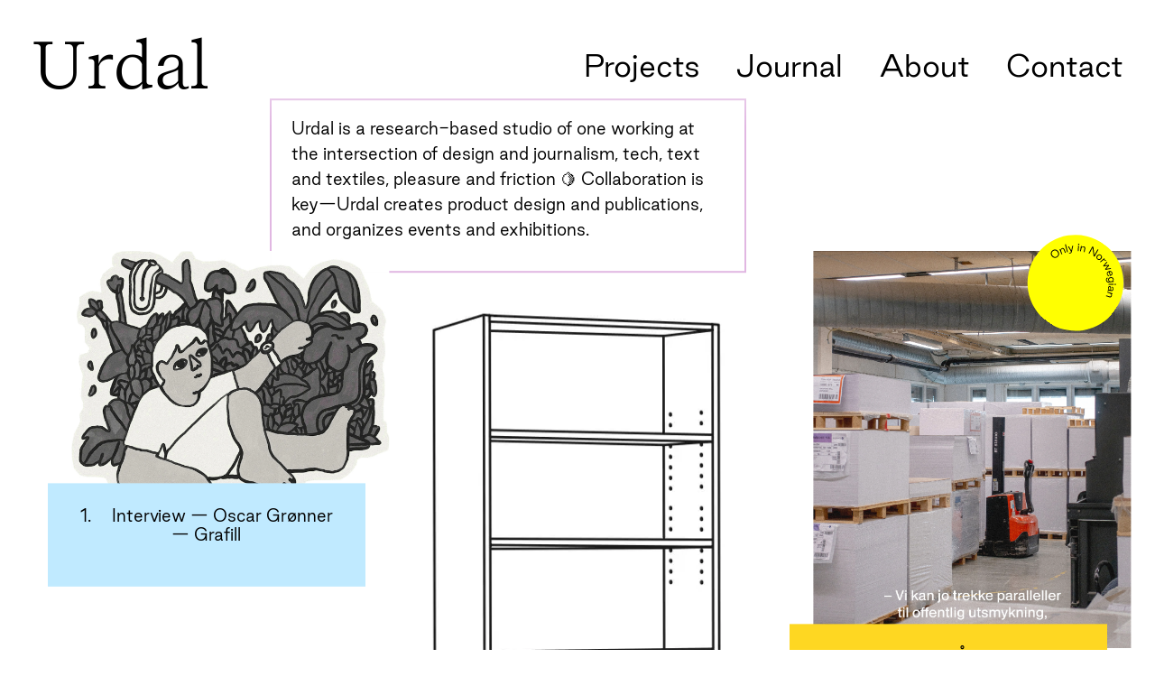

--- FILE ---
content_type: text/html; charset=UTF-8
request_url: https://theaurdal.com/
body_size: 3178
content:
<!doctype html>
<html data-n-head-ssr lang="en" data-n-head="%7B%22lang%22:%7B%22ssr%22:%22en%22%7D%7D">
  <head>
    <title>Urdal</title><meta data-n-head="ssr" charset="utf-8"><meta data-n-head="ssr" name="viewport" content="width=device-width,initial-scale=1"><meta data-n-head="ssr" data-hid="mobile-web-app-capable" name="mobile-web-app-capable" content="yes"><meta data-n-head="ssr" data-hid="apple-mobile-web-app-title" name="apple-mobile-web-app-title" content="Urdal"><meta data-n-head="ssr" data-hid="author" name="author" content="Sanity.io"><meta data-n-head="ssr" data-hid="theme-color" name="theme-color" content="#fff"><meta data-n-head="ssr" data-hid="og:type" name="og:type" property="og:type" content="website"><meta data-n-head="ssr" data-hid="og:site_name" name="og:site_name" property="og:site_name" content="Urdal"><meta data-n-head="ssr" data-hid="description" name="description" content="Urdal is a research-based studio of one working at the intersection of design and journalism, tech, text and textiles, pleasure and friction 🍋 Collaboration is key—Urdal creates product design and publications, and organizes events and exhibitions. "><meta data-n-head="ssr" data-hid="og:title" name="og:title" content="Urdal"><meta data-n-head="ssr" data-hid="og:description" name="og:description" content="Urdal is a research-based studio of one working at the intersection of design and journalism, tech, text and textiles, pleasure and friction 🍋 Collaboration is key—Urdal creates product design and publications, and organizes events and exhibitions. "><meta data-n-head="ssr" data-hid="og:image" name="og:image" content="https://cdn.sanity.io/images/u2ny62rh/production/2aea72cb01ab9c3fd9d0f975f594944fd95c72b6-3024x4032.jpg"><link data-n-head="ssr" rel="manifest" href="/_nuxt/manifest.4d022dcc.json"><link data-n-head="ssr" rel="shortcut icon" href="/_nuxt/icons/icon_64.c5G7EBYxn2k.png"><link data-n-head="ssr" rel="apple-touch-icon" href="/_nuxt/icons/icon_512.c5G7EBYxn2k.png" sizes="512x512"><link rel="preload" href="/_nuxt/571adab.js" as="script"><link rel="preload" href="/_nuxt/9eb8260.js" as="script"><link rel="preload" href="/_nuxt/e085a40.js" as="script"><link rel="preload" href="/_nuxt/c2ab8f8.js" as="script"><link rel="preload" href="/_nuxt/f5af331.js" as="script"><link rel="preload" href="/_nuxt/8130e91.js" as="script"><style data-vue-ssr-id="a07579c2:0 019e1cef:0 bffed77a:0 36def266:0 6b2e41d9:0 data-v-7bed8114_0 37ca4f7d:0">@font-face{font-family:"Good Sans";font-weight:300;font-style:normal;src:url(/fonts/GoodSans-Light.eot);src:url(/fonts/GoodSans-Light.eot?#iefix) format("embedded-opentype"),url(/fonts/GoodSans-Light.woff2) format("woff2"),url(/fonts/GoodSans-Light.woff) format("woff")}@font-face{font-family:"Recife Text";font-weight:400;font-style:normal;src:url(/fonts/RecifeTextWeb-Book.eot);src:url(/fonts/RecifeTextWeb-Book.eot?#iefix) format("embedded-opentype"),url(/fonts/RecifeTextWeb-Book.woff2) format("woff2"),url(/fonts/RecifeTextWeb-Book.woff) format("woff")}:root{--serif:"Recife Text",serif;--sans-serif:"Good Sans",sans-serif;--color-white:#fff;--color-black:#000;--color-highlight:#ff9f32;--width-xs:21rem;--width-s:30rem;--width-m:42rem;--width-l:56rem;--spacing-l:5rem;--spacing-m:3rem;--spacing-s:1rem;--font-xs:.6rem;--font-s:.9rem;--font-lead-s:1.3rem;--font-m:1.8rem;--font-l:4.2rem;--color-background:var(--color-white);--color-text:var(--color-black)}@media (max-width:830px){:root{--font-m:1.4rem;--font-l:2rem}body{background:pink}}html{font-size:calc(12.8px + .375vw);min-height:100%}*{box-sizing:border-box;-webkit-font-smoothing:antialiased;-moz-osx-font-smoothing:grayscale}body{margin:0;padding:0;min-height:100%;color:#000;color:var(--color-text);background:#fff;background:var(--color-background);font-family:"Good Sans",sans-serif;font-family:var(--sans-serif);font-weight:300;line-height:1.6;position:relative}footer,header,main{margin:0 auto;padding:2rem}@media (max-width:830px){footer,header,main{margin:0 auto;padding:1rem}main{padding-top:3rem}}main{margin:4.8rem auto 4rem;opacity:0;-webkit-animation:fade .3s ease;animation:fade .3s ease;-webkit-animation-fill-mode:forwards;animation-fill-mode:forwards}@-webkit-keyframes fade{to{opacity:1}}@keyframes fade{to{opacity:1}}h1,h2,h3,h4,h5,h6{line-height:1.24;margin-top:0;font-weight:400}p{max-width:36rem;margin:0 0 1.4rem;line-height:1.8}p.lead{font-size:1.8rem;font-size:var(--font-m);max-width:54rem;line-height:1.5;margin:0 0 1.4em}p.lead+p{text-indent:0}ol,ul{max-width:36rem;margin:0 0 1.4rem;line-height:1.8}img{max-width:100%}a{color:inherit}figure{margin:0 0 4rem}figcaption{font-family:"Recife Text",serif;font-family:var(--serif);font-size:.9rem;font-size:var(--font-s)}@media (max-width:830px){main{margin-top:2rem}p.lead{font-size:1.4rem}}.nuxt-progress{position:fixed;top:0;left:0;right:0;height:2px;width:0;opacity:1;transition:width .1s,opacity .4s;background-color:#fff;z-index:999999}.nuxt-progress.nuxt-progress-notransition{transition:none}.nuxt-progress-failed{background-color:red}[data-v-b5dfe7de]:root{--serif:"Recife Text",serif;--sans-serif:"Good Sans",sans-serif;--color-white:#fff;--color-black:#000;--color-highlight:#ff9f32;--width-xs:21rem;--width-s:30rem;--width-m:42rem;--width-l:56rem;--spacing-l:5rem;--spacing-m:3rem;--spacing-s:1rem;--font-xs:.6rem;--font-s:.9rem;--font-lead-s:1.3rem;--font-m:1.8rem;--font-l:4.2rem;--color-background:var(--color-white);--color-text:var(--color-black)}@media (max-width:830px){[data-v-b5dfe7de]:root{--font-m:1.4rem;--font-l:2rem}body[data-v-b5dfe7de]{background:pink}}header[data-v-b5dfe7de]{display:flex;align-items:center;justify-content:space-between;position:fixed;top:0;left:0;right:0;width:100%;z-index:1000;background:linear-gradient(#fff,hsla(0,0%,100%,0));background:linear-gradient(var(--color-background),hsla(0,0%,100%,0))}header .site-title[data-v-b5dfe7de]{font-family:"Recife Text",serif;font-family:var(--serif);font-weight:400;font-size:4.2rem;font-size:var(--font-l);margin:0;line-height:1}header a[data-v-b5dfe7de]{display:inline-block;color:inherit;text-decoration:none}header nav a[data-v-b5dfe7de]{margin-left:2rem;transition:all .24s ease;font-size:1.8rem;font-size:var(--font-m)}header nav a[data-v-b5dfe7de]:hover{color:var(--link-color)}header nav a.nuxt-link-active[data-v-b5dfe7de]{font-style:italic;text-decoration:underline}header nav a.nuxt-link-active[data-v-b5dfe7de]:hover{color:inherit}@media (max-width:830px){header[data-v-b5dfe7de]{display:block}header nav[data-v-b5dfe7de]{width:100%;display:flex;justify-content:space-between;margin-top:1rem}header nav a[data-v-b5dfe7de]{font-size:1rem;margin:0}}[data-v-29d3c2f1]:root{--serif:"Recife Text",serif;--sans-serif:"Good Sans",sans-serif;--color-white:#fff;--color-black:#000;--color-highlight:#ff9f32;--width-xs:21rem;--width-s:30rem;--width-m:42rem;--width-l:56rem;--spacing-l:5rem;--spacing-m:3rem;--spacing-s:1rem;--font-xs:.6rem;--font-s:.9rem;--font-lead-s:1.3rem;--font-m:1.8rem;--font-l:4.2rem;--color-background:var(--color-white);--color-text:var(--color-black)}@media (max-width:830px){[data-v-29d3c2f1]:root{--font-m:1.4rem;--font-l:2rem}body[data-v-29d3c2f1]{background:pink}}.bio[data-v-29d3c2f1]{text-decoration:none;border:2px solid var(--main-color);padding:1rem 1.25rem 1.8rem;margin:2.4rem 0;max-width:30rem;transform:translate(50%,-3rem);z-index:5}.bio .readmore[data-v-29d3c2f1],.bio[data-v-29d3c2f1]{display:block;position:absolute;transition:all .3s ease}.bio .readmore[data-v-29d3c2f1]{font-size:.6rem;font-size:var(--font-xs);text-align:right;text-transform:uppercase;letter-spacing:.1em;bottom:0;right:0;padding:.8rem;opacity:0}.bio[data-v-29d3c2f1]:hover{transform:translate(50%,-4rem)}.bio:hover .readmore[data-v-29d3c2f1]{opacity:1}@media (max-width:830px){.bio[data-v-29d3c2f1]{transform:none;position:static}.bio[data-v-29d3c2f1]:hover{transform:translateY(-1rem)}.bio:hover .readmore[data-v-29d3c2f1]{opacity:1}}[data-v-bf782cca]:root{--serif:"Recife Text",serif;--sans-serif:"Good Sans",sans-serif;--color-white:#fff;--color-black:#000;--color-highlight:#ff9f32;--width-xs:21rem;--width-s:30rem;--width-m:42rem;--width-l:56rem;--spacing-l:5rem;--spacing-m:3rem;--spacing-s:1rem;--font-xs:.6rem;--font-s:.9rem;--font-lead-s:1.3rem;--font-m:1.8rem;--font-l:4.2rem;--color-background:var(--color-white);--color-text:var(--color-black)}@media (max-width:830px){[data-v-bf782cca]:root{--font-m:1.4rem;--font-l:2rem}body[data-v-bf782cca]{background:pink}}.project-list[data-v-bf782cca]{margin:0;padding:0 0 6rem;list-style:none;display:grid;grid-template-columns:repeat(12,1fr);align-items:center;max-width:none}.index[data-v-bf782cca]{margin-top:8rem}.project[data-v-bf782cca]{opacity:0;transform:translateY(-20px);-webkit-animation:fadeDown-data-v-bf782cca .8s ease;animation:fadeDown-data-v-bf782cca .8s ease;-webkit-animation-fill-mode:forwards;animation-fill-mode:forwards}@-webkit-keyframes fadeDown-data-v-bf782cca{to{opacity:1;transform:translateY(0)}}@keyframes fadeDown-data-v-bf782cca{to{opacity:1;transform:translateY(0)}}@media (max-width:830px){.project-list[data-v-bf782cca]{margin-top:-3rem}.index[data-v-bf782cca]{margin-top:-2rem}}.masonry-wall[data-v-7bed8114]{display:flex}.masonry-wall[data-v-7bed8114]:not(.ready){opacity:0}.masonry-column[data-v-7bed8114]{flex-grow:1;flex-basis:0;display:flex;flex-direction:column}.masonry-bottom[data-v-7bed8114]{flex-grow:1;margin-top:-300px;padding-top:300px;min-height:100px}[data-v-3c05b8ba]:root{--serif:"Recife Text",serif;--sans-serif:"Good Sans",sans-serif;--color-white:#fff;--color-black:#000;--color-highlight:#ff9f32;--width-xs:21rem;--width-s:30rem;--width-m:42rem;--width-l:56rem;--spacing-l:5rem;--spacing-m:3rem;--spacing-s:1rem;--font-xs:.6rem;--font-s:.9rem;--font-lead-s:1.3rem;--font-m:1.8rem;--font-l:4.2rem;--color-background:var(--color-white);--color-text:var(--color-black)}@media (max-width:830px){[data-v-3c05b8ba]:root{--font-m:1.4rem;--font-l:2rem}body[data-v-3c05b8ba]{background:pink}}footer[data-v-3c05b8ba]{min-height:84vh;display:flex;flex-direction:column;justify-content:space-between;border-top:1px solid #000;border-top:1px solid var(--color-text);position:relative}footer h1[data-v-3c05b8ba]{font-size:4.2rem;font-size:var(--font-l);margin:0 0 3rem}footer .contact[data-v-3c05b8ba],footer h1[data-v-3c05b8ba]{font-family:"Recife Text",serif;font-family:var(--serif)}footer .contact[data-v-3c05b8ba]{width:100%;margin:auto 0}footer .contact-label[data-v-3c05b8ba]{font-family:"Good Sans",sans-serif;font-family:var(--sans-serif);font-size:1.8rem;font-size:var(--font-m);margin-bottom:0}footer .contact-link[data-v-3c05b8ba]{margin-bottom:3rem;text-decoration:none;transition:color .3s ease-in-out}footer .contact-link[data-v-3c05b8ba],footer .contact-link[data-v-3c05b8ba]:before{display:inline-block;font-size:4.2rem;font-size:var(--font-l)}footer .contact-link[data-v-3c05b8ba]:before{content:"→";font-family:"Good Sans",sans-serif;font-family:var(--sans-serif);margin-right:1rem;transform:translateY(.24rem)}footer .contact-link[data-v-3c05b8ba]:hover{color:var(--link-color)}footer .credit[data-v-3c05b8ba]{font-size:.9rem;font-size:var(--font-s);margin:auto 0 0;padding-right:6rem;width:100%}footer .credit p[data-v-3c05b8ba]{max-width:none}footer .totop[data-v-3c05b8ba]{position:absolute;bottom:0;right:0;padding:2rem;font-size:4.2rem;font-size:var(--font-l);line-height:1;cursor:pointer}@media (max-width:830px){footer .contact-link[data-v-3c05b8ba]:before{display:none}footer .credit[data-v-3c05b8ba]{padding-right:0;padding-bottom:3rem}footer .totop[data-v-3c05b8ba]{position:static;text-align:right;padding:0}}</style><link rel="preload" href="/_nuxt/static/1766681945/state.js" as="script"><link rel="preload" href="/_nuxt/static/1766681945/payload.js" as="script">
  </head>
  <body>
    <div data-server-rendered="true" id="__nuxt"><!----><div id="__layout"><div class="grid"><header style="--link-color:#e1b7e2" data-v-b5dfe7de><h1 class="site-title" data-v-b5dfe7de><a href="/" aria-current="page" class="home nuxt-link-exact-active nuxt-link-active" data-v-b5dfe7de>Urdal</a></h1> <nav data-v-b5dfe7de><a href="/projects" data-v-b5dfe7de>Projects</a> <a href="/journal" data-v-b5dfe7de>Journal</a> <a href="/about" data-v-b5dfe7de>About</a> <a href="#contact" data-v-b5dfe7de>Contact</a></nav></header> <main><a href="/about" class="bio" style="--main-color:#e1b7e2" data-v-29d3c2f1>
  Urdal is a research-based studio of one working at the intersection of design and journalism, tech, text and textiles, pleasure and friction 🍋 Collaboration is key—Urdal creates product design and publications, and organizes events and exhibitions. 
  <span class="readmore" data-v-29d3c2f1>Read more</span></a> <div class="index" data-v-bf782cca><div class="masonry-wall" style="margin:-12px" data-v-7bed8114 data-v-bf782cca></div></div></main> <footer style="--link-color:#e1b7e2" data-v-3c05b8ba><h1 data-v-3c05b8ba>Contact</h1> <div id="contact" class="contact" data-v-3c05b8ba><h2 class="contact-label" data-v-3c05b8ba>E-mail</h2> <a href="mailto:thea.urdal@proton.me" target="_blank" class="contact-link" data-v-3c05b8ba>thea.urdal@proton.me</a> <h2 class="contact-label" data-v-3c05b8ba>Instagram</h2> <a href="https://instagram.com/thea_urdal" target="_blank" class="contact-link" data-v-3c05b8ba>@thea_urdal</a></div> <div class="credit" data-v-3c05b8ba><div data-v-3c05b8ba data-v-3c05b8ba><p data-v-3c05b8ba data-v-3c05b8ba>This website uses the fonts <a href="https://luzi-type.ch/recife" data-v-3c05b8ba data-v-3c05b8ba>Recife Text</a> by Luzi Type and <a href="https://www.goodtypefoundry.com/good-sans" data-v-3c05b8ba data-v-3c05b8ba>Good Sans</a> by Good Type Foundry. <br data-v-3c05b8ba data-v-3c05b8ba>The website was built by <a href="https://elisejakob.no" data-v-3c05b8ba data-v-3c05b8ba>Elise</a> / <a href="https://jakobsenfrukt.no" data-v-3c05b8ba data-v-3c05b8ba>Jakobsen Frukt & Grønt</a>​ and designed in collaboration with Thea herself. </p><p data-v-3c05b8ba data-v-3c05b8ba>The site also won a <a href="https://www.grafill.no/visuelt/vinnere/2021/digital-design/egenprofilering/nettside-for-urdal" data-v-3c05b8ba data-v-3c05b8ba>Diploma at Visuelt</a>, which was really lovely 🐬</p></div></div> <div class="totop" data-v-3c05b8ba>
    ↑
  </div></footer></div></div></div><script defer src="/_nuxt/static/1766681945/state.js"></script><script src="/_nuxt/571adab.js" defer></script><script src="/_nuxt/f5af331.js" defer></script><script src="/_nuxt/8130e91.js" defer></script><script src="/_nuxt/9eb8260.js" defer></script><script src="/_nuxt/e085a40.js" defer></script><script src="/_nuxt/c2ab8f8.js" defer></script>
  </body>
</html>


--- FILE ---
content_type: application/javascript; charset=UTF-8
request_url: https://theaurdal.com/_nuxt/static/1766681945/projects/payload.js
body_size: -440
content:
__NUXT_JSONP__("/projects", (function(a,b,c,d,e,f,g,h,i,j,k,l,m,n,o,p,q,r,s,t,u,v,w,x,y,z,A,B,C,D,E,F,G,H,I,J,K,L,M,N,O,P,Q,R,S,T,U,V,W,X,Y,Z,_,$,aa,ab,ac,ad,ae,af,ag,ah,ai,aj,ak,al,am,an,ao,ap,aq,ar,as,at,au,av,aw,ax,ay,az,aA,aB,aC,aD,aE,aF,aG,aH,aI,aJ,aK,aL,aM,aN,aO,aP,aQ,aR,aS,aT,aU,aV,aW,aX,aY,aZ,a_,a$,ba,bb,bc,bd,be,bf,bg,bh,bi,bj,bk,bl,bm,bn,bo,bp,bq,br,bs,bt,bu,bv,bw,bx,by,bz,bA,bB,bC,bD,bE,bF,bG,bH,bI,bJ,bK,bL,bM,bN,bO,bP,bQ,bR,bS,bT,bU,bV,bW,bX,bY,bZ,b_,b$,ca,cb,cc,cd,ce,cf,cg,ch,ci,cj,ck,cl,cm,cn,co,cp,cq,cr,cs,ct,cu,cv,cw,cx,cy,cz,cA,cB,cC,cD,cE,cF,cG,cH,cI,cJ,cK,cL,cM,cN,cO,cP,cQ,cR,cS,cT,cU,cV,cW,cX,cY,cZ,c_,c$,da,db,dc,dd,de,df,dg,dh,di,dj,dk,dl,dm,dn,do_,dp,dq,dr,ds,dt,du){return {data:[{projects:[{image:{asset:{_ref:"image-35828c700d0a12b82b07b3d53068df460ca6648b-2560x2062-webp",_type:a},_type:b,alt:"Oscar Grønner Interview"},slug:{_type:n,current:"oscar-gronner-grafill"},_type:o,bgColor:{_type:h,hex:ai,hsv:{s:.24705882352941178,v:c,_type:i,h:O,a:c},rgb:{r:aj,g:ak,_type:j,a:c,b:G},hsl:{s:c,_type:k,h:O,l:.8764705882352941,a:c},alpha:c},projectType:t,_createdAt:"2022-12-02T18:58:25Z",title:"Interview — Oscar Grønner — Grafill ",norwegian:H,publishedAt:"2022-11-30T23:00:00.000Z",_rev:"RBEUlJO3s36OtY7mfQfgk6",description:[{style:f,_key:"1e591383975e",markDefs:[],children:[{_key:"82fcc55d419b",_type:d,marks:[],text:"Med stille patos og melankoli fyller Oscar Grønner Grafills hus med mennesker fulle av følelser. Hvilke er han ikke helt sikker på."}],_type:e},{_type:e,style:f,_key:"0327c198e416",markDefs:[{href:"https:\u002F\u002Fwww.grafill.no\u002Fmagasin\u002Fen-gronn-verden",_key:al,_type:m}],children:[{_type:d,marks:[al],text:"Interview with Illustrator Oscar Grønner for Grafill ",_key:"92ddc089a512"}]}],_id:"ffb3758a-4509-4a75-b444-69f23780c9a7",textColor:{hex:ai,hsv:{v:c,_type:i,h:W,a:c,s:.24649999999999994},rgb:{_type:j,a:c,b:G,r:aj,g:ak},hsl:{a:c,s:c,_type:k,h:W,l:.87675},alpha:c,_type:h},featured:l,_updatedAt:"2022-12-02T20:29:39Z"},{_updatedAt:"2025-10-17T18:31:17Z",featured:l,subhead:"A little future library for design",publishedAt:"2022-11-20T23:00:00.000Z",_type:o,title:"BILLY ",summary:"«Imaginative fiction trains people to be aware that there are other ways to do things and other ways to be. That there is just not one civilization and it is good and it is the way we have to be».\n— Ursula K. Le Guin, «Worlds of Ursula K. Le Guin» (Arwen Curry, 2018)",ongoing:l,textColor:{hsl:{h:am,l:.6015,a:c,s:.2721,_type:k},alpha:c,_type:h,hex:"#7e89b5",hsv:{h:am,a:c,s:.30547115191408863,v:.70993185,_type:i},rgb:{a:c,b:181,r:an,g:137,_type:j}},slug:{_type:n,current:ao},_rev:"u0pl2Npva1a28AvtKm495y",image:{_type:b,alt:g,asset:{_ref:"image-59fd4710ecfdce868786d10456271d6fb1e7277e-382x843-png",_type:a}},_id:"48ad494f-d4df-4ca3-a24e-db84388323e5",_createdAt:"2022-11-21T19:37:09Z",description:[{_key:"7e839ec502e0",markDefs:[{_type:m,href:ap,_key:aq}],children:[{_key:"d9b36a37a197",_type:d,marks:[],text:"Ordet bibliotek stammer fra det greske bibliothḗkē og betyr, blant andre ting, bokhylle. En av verdens mest kjente — og mest solgte — bokhyller er nettopp BILLY, en ganske så nøkternt, og til dels skranglete bokhylle fra IKEA. Det er mye man kan si om "},{text:"BILLY",_key:"d6f93bb4fd27",_type:d,marks:[aq]},{marks:[],text:".",_key:"0fd65b251481",_type:d}],_type:e,style:f},{markDefs:[],children:[{_key:"e278d4f438df0",_type:d,marks:[],text:"I skrivende stund ligger det over 2000 treff på BILLY på Finn. Noen selges for et par hundrelapper, mange gis bort gratis. I teorien er derfor tilgangen på selve hyllen demokratisert og enkel, men det å i det hele tatt kunne fylle en bokhylle med bøker i sitt eget hjem er ikke alle forunt. Og om du nå har anledning til å fylle den — hvilke historier forteller samlingen og hvordan klassifiseres så innholdet?"}],_type:e,style:f,_key:"2205c0e3ee78"},{_key:"dd73306a4dfe",markDefs:[],children:[{_type:d,marks:[],text:"Med sitt vennlige og gjenkjennbare ytre er BILLY et godt utgangspunkt for kritikk fra innsiden.",_key:"e96cb6b0695f0"}],_type:e,style:f},{style:f,_key:"c605f7adb779",markDefs:[],children:[{text:"BILLY ønsker å invitere inn til en kollektiv bygging av et lite fremtidsbibliotek for design. BILLY vil bli et midlertidig leserom i glassrommet på Grafill, som vender ut mot gateplan. BILLY ønsker å bidra til alternativ historiefortelling og sette søkelys på såkalt radikal katalogisering, nysgjerrighet, privilegier, spekulativ design, det inkluderte og det utelatte.",_key:"53af884df6640",_type:d,marks:[]}],_type:e},{markDefs:[],children:[{marks:[],text:"BILLY oppfordrer besøkende til å spekulere og fantasere om vår kollektive designfremtid, og videre være med på å bestemme og bygge innholdet i et nytt designbibliotek i miniatyr.",_key:"6fdbf7cab0910",_type:d}],_type:e,style:f,_key:"ab5d5420add8"},{markDefs:[],children:[{_type:d,marks:[],text:"“All struggles are essentially power struggles. Who will rule? Who will lead? Who will define, refine, confine, design? Who will dominate?\n― Octavia E. Butler",_key:"ebf62ecddce40"}],_type:e,style:f,_key:"12520b05e6c4"},{markDefs:[],children:[{marks:[],text:"~ LÅN BORT EN BOK ELLER IDE\n~ BIDRA\n~ PAKK INN\n~ PAKK UT\n~ PAKK INN\n~ LESE, LÆRE, SKRIVE\n~ AKTIVISERE\n~ LEGGE TIL\n~ REDIGERE\n~ UTFORDRE\n~ DOKUMENTERE",_key:"1d70b99511410",_type:d}],_type:e,style:f,_key:"e59d64021aba"},{_type:e,style:f,_key:"9da476373371",markDefs:[],children:[{marks:[],text:R,_key:"02a0020b2a940",_type:d}]},{markDefs:[],children:[{_key:"f42927a1a4950",_type:d,marks:[ac],text:"English"}],_type:e,style:f,_key:"820b1d0fce2c"},{style:f,_key:"7d7fddab2eb5",markDefs:[{href:ap,_key:ar,_type:m}],children:[{_key:"026ee66a36a50",_type:d,marks:[],text:"BILLY is "},{text:"a little future library for design",_key:"1f6e7b6ed59d",_type:d,marks:[ar]},{_key:"2d7b4d91d6e4",_type:d,marks:[],text:", inspired by — among other projects — Eva Weinmayr’s «Library of Omissions and Inclusions» and Emily Drabinski’s «Teaching the Radical Catalogue». BILLY is one of many «little libraries», a «para-library», and a temporary reading room occupying the publicly accessible and street-facing glass room at Grafill."}],_type:e},{_key:"c8bb514e19d5",markDefs:[],children:[{_type:d,marks:[],text:"BILLY’s aim is to activate local and global communities to engage in participatory design practices of the future, by lending out or donating publications they feel are missing from our collective realm of knowledge. With its innocuous and friendly framework BILLY appears innocent, which makes it a fitting vessel for critique from within.",_key:"0c73102c6cbb0"}],_type:e,style:f},{markDefs:[],children:[{_key:"5e7da01389550",_type:d,marks:[],text:"Continuously in flux, Billy is meant to be re-organized, rewritten, re-shuffled, re-categorized and reused — hopefully providing for cross-pollination between the different design disciplines in an acute time of need."}],_type:e,style:f,_key:"76b1ed891582"},{style:f,_key:"7fa1ed6785bd",markDefs:[],children:[{text:"Steward\u002FAmateur Librarian",_key:"186c39abddb30",_type:d,marks:[ac]}],_type:e},{children:[{_key:"d1cdb4cdc9e00",_type:d,marks:[],text:"Thea Urdal is a journalist and designer (yes, confusing) and is very fond of text and textiles. Having grown up in a tumultuous family, libraries have always been a safe-space for Urdal — a place for dreams and world-building, with a certain enchanted aura. She did her somewhat naïve MA at the Oslo National Academy of the Arts on libraries and private collections and has wanted to deep-dive into this realm ever since. She hopes to take on the task of interim custodianship of BILLY with both vulnerability and humility, inclusiveness, care, joy and optimism."}],_type:e,style:f,_key:"ec892f30ac92",markDefs:[]},{markDefs:[{_type:m,href:"https:\u002F\u002Fwww.grafill.no\u002Futstilling\u002Fkalender\u002Fbilly-et-lite-fremtidsbibliotek-for-design#earlynerd-billy-mdash-alternativ-historiefortelling",_key:as}],children:[{_key:"92431d7aa40c0",_type:d,marks:[],text:"Earlynerd : BILLY — Alternativ historiefortelling "},{_type:d,marks:[as],text:"#",_key:"92431d7aa40c1"}],_type:e,style:"h3",_key:"c8b9ba3b0e22"},{markDefs:[{_key:at,_type:m,href:"https:\u002F\u002Fwww.grafill.no\u002Fgrafillshus\u002Fkalender\u002Fbilly-et-lite-fremtidsbibliotek-for-design"}],children:[{marks:[at],text:"Her kan du se opptak fra Earlynerd med Thea Urdal og Johanne Gullberg som var hos oss den 27. oktober 2022.",_key:"db63df4233ed0",_type:d},{_type:d,marks:[],text:" Samtalen handlet blant annet om radikal katalogisering og viktigheten av alternativ historiefortelling — i en tid hvor algoritmer i stor grad bestemmer hva slags informasjon vi får med oss.",_key:"d9f683c0d11f"}],_type:e,style:f,_key:"4c634a91c385"}],bgColor:{alpha:c,_type:h,hex:"#e1e5d5",hsv:{a:c,s:.0693080956425196,v:.8975020800000002,_type:i,h:au},rgb:{r:225,g:av,_type:j,a:c,b:X},hsl:{_type:k,h:au,l:.8664000000000001,a:c,s:.23280000000000117}},projectType:y,content:[{_type:b,alt:ao,_key:"6d0c78720879",asset:{_ref:"image-446eebf73dcb19f112ca2c38fbd59b237965d2ad-5001x6668-png",_type:a}},{_key:"c11c41da627e",asset:{_ref:"image-1da4f9d4e1493881749ed1239db8513608080875-500x500-png",_type:a},_type:b,alt:g},{_type:b,alt:g,_key:"5616e510d745",asset:{_ref:"image-632f7e26de2a7cc3f796601063ca1f5b2573534a-17717x7087-png",_type:a}},{asset:{_ref:"image-b47d418a1a23c35d0c92d0679afef7e514528dda-1920x2626-jpg",_type:a},_type:b,alt:g,_key:"d725640a46e4"},{_type:b,alt:g,_key:"e4be0a4a325d",asset:{_ref:"image-6c02f45a5b5768f72e1b5a5a6b85313b9eada706-2875x2084-png",_type:a}},{_key:"6e7292d696e8",asset:{_type:a,_ref:"image-53811f2bc89a075275507f227c47a204225680cb-3024x4032-jpg"},_type:b,alt:u},{_type:b,alt:u,_key:"2dae4d7f3c86",asset:{_ref:"image-a01444114846e1f7022d6fdf6179d67d6ce247d2-3024x4032-jpg",_type:a}},{alt:u,_key:"92ed1c461dc3",asset:{_ref:"image-12fec2e0bbcf5e562af78493c972a5f8448b30c3-4032x3024-jpg",_type:a},_type:b},{asset:{_ref:"image-c8bb88958d34d662e2b37eedad803c8a79130a13-3024x4032-jpg",_type:a},_type:b,alt:u,_key:"e272e97ac5d8"},{_key:"07f03a673b15",asset:{_type:a,_ref:"image-818910c55896478871e221be715317b6c518ba1c-3024x4032-jpg"},_type:b,alt:u},{alt:u,_key:"96db12b8c600",asset:{_ref:"image-acecfad18a2a773c0730777b4900d45273042a6e-3024x4032-jpg",_type:a},_type:b},{_type:b,alt:u,_key:"a4f9ddada7d7",asset:{_ref:"image-ddce59b9b68101768bdf01589b3f2ac2df8437f6-3024x4032-jpg",_type:a}},{_key:"ea4e6451a800",asset:{_ref:"image-bc40422e512e022e4ea52aa6d93eaa7fdc7bcc41-3024x4032-jpg",_type:a},_type:b,alt:u},{asset:{_ref:"image-ddeef78b4f13af6e58eb58d9f899d204f74224d8-3024x4032-jpg",_type:a},_type:b,alt:u,_key:"5668f146129a"},{asset:{_ref:"image-3532695b921e0a451c40935b4c4e509b0b1d6f0c-3024x4032-jpg",_type:a},_type:b,alt:u,_key:"97bb9c51d0d0"},{_type:b,alt:u,_key:"44c48c0a6232",asset:{_type:a,_ref:"image-12a1125c6e0f49cb5b974eb3b280ce84b3d9cb6d-3024x4032-jpg"}},{_key:"9b0f967b281b",asset:{_ref:"image-87d2e2e97608f03aa2d291a77fdc4eb71841e65e-3024x4032-jpg",_type:a},_type:b,alt:u},{_type:b,alt:u,_key:"d994869f3e94",asset:{_ref:"image-a4e1da26a80badf9b0659690117e1ea34e6e5a60-3024x4032-jpg",_type:a}},{asset:{_ref:"image-ab0cbfe82997534f6f640f7f9cf3cd01bab3e839-3024x4032-jpg",_type:a},_type:b,alt:u,_key:"ffef8aa87222"},{asset:{_ref:"image-476d417ff84065e3f8363c15cd82b0b282202d6d-3024x4032-jpg",_type:a},_type:b,alt:u,_key:"1c221f59ba85"},{asset:{_type:a,_ref:"image-3cdcda893b2fbd04aa5b65f200e6adac47590c85-3024x4032-jpg"},_type:b,alt:u,_key:"3c357e2a8bbd"},{_key:"ddccd87efd6d",asset:{_ref:"image-7327b61a797e2bfa2c2b21dce299781a0951f3da-3024x4032-jpg",_type:a},_type:b,alt:u},{_key:"aaa218642eb0",asset:{_ref:"image-67b6df3d09784d2eddbec3b14d0be8d87488ddd1-3024x4032-jpg",_type:a},_type:b,alt:u},{_type:b,alt:u,_key:"ce19306d54ae",asset:{_ref:"image-a0f2154514d1feddf18901498a475ed427be7007-3024x4032-jpg",_type:a}}],norwegian:H},{publishedAt:"2022-09-30T22:00:00.000Z",title:"Interview — Årets Vakreste Bøker — Editorial Catalogue",norwegian:l,featured:l,_type:o,_updatedAt:"2022-12-02T19:11:34Z",_rev:"MKc8g7Tq6ORO8Vlk8zM4pw",projectType:t,image:{_type:b,alt:g,asset:{_ref:aw,_type:a}},_id:"873dd9c4-e258-4883-b71c-29e4a1f997ee",description:[{markDefs:[],children:[{marks:[],text:"Årets vakreste Bøker består av en konkurranse, fagdag og prisutdeling, og bokprisene ble første gang delt ut i 1933. Formålet er å synliggjøre og hedre den visuelle delen av bokbransjen, og inspirere forlag, forfattere, grafisk designere og illustratører til å skape og produsere norske kvalitetsbøker i alle sjangre.",_key:"718448e8b2fc",_type:d}],_type:e,style:f,_key:"4acb6850b0a5"},{markDefs:[],children:[{_type:d,marks:[],text:"I 2022 ble utformingen ledet av Jørn Aagaard og Martin Asbjørnsen. De jobber begge med grafisk design, art direction og foto, hovedsaklig for oppdragsgivere innen kunst, litteratur og arkitektur. De har en særlig interesse for prosjekter med rom for å jobbe med både form og innhold. I tillegg til sine respektive designpraksiser er Jørn en av initiativtakerne til samtidskunstgalleriet Hulias, mens Martin er halvparten av zine-forlaget Foot Books.",_key:"c944b224ac65"}],_type:e,style:f,_key:"06493e63be15"},{markDefs:[],children:[{_type:d,marks:[],text:"De ønsket å lage et redaksjonelt format for publikasjonen basert på samtaler og spurte om jeg kunne lede en prat om lokal trykk. Jeg tok kontakt med Lotte Grønneberg, grafisk designer i Eller med a, og førsteamanuensis ved Kunsthøgskolen i Oslo (KHiO) — og Arne Christoffersen, partner i Nilz & Otto Grafisk. Han er fjerde generasjon i trykkeriet. Sammen hadde vi en veldig fin utveksling om boktrykk i Norge. ",_key:"d4cafe6b574f"}],_type:e,style:f,_key:"0d5556aec62c"},{children:[{_type:d,marks:[],text:"Katalog som nedlastbar PDF — intervju fra s. 47. \n\n",_key:"07230cc271340"}],_type:e,style:f,_key:"390013ddfffc",markDefs:[]}],_createdAt:"2022-12-01T11:17:44Z",bgColor:{hsv:{a:c,s:.8644,v:.9976,_type:i,h:ax},rgb:{_type:j,a:c,b:34,r:ay,g:215},hsl:{l:.56643728,a:c,s:.9944644687163141,_type:k,h:ax},alpha:c,_type:h,hex:"#fed722"},content:[{alt:g,_key:"6543d81fc531",asset:{_type:a,_ref:aw},_type:b},{_type:b,alt:g,_key:"ef9cd82db699",asset:{_ref:"image-86d4ee3b4ace0697e9cd3975eba52f323ff9338f-4500x5625-jpg",_type:a}},{asset:{_ref:"image-d6d96f9e83798d308da8681b17a481b3cb3689db-4500x5625-jpg",_type:a},_type:b,alt:g,_key:"16e865b6874e"},{alt:g,_key:"4024082246c3",asset:{_ref:"image-ead55f3d0861da1c68fafb3ef9761f73f284ae51-4500x5625-jpg",_type:a},_type:b},{pdfFile:{_type:w,asset:{_ref:"file-f393c140f6bed3223010ccf12d6f7e6363e78c17-pdf",_type:a}},_type:x,_key:"a0d6798d1c37",downloadText:"Året Vakreste Bøker — Fullstendig katalog 2022 "}],textColor:{_type:h,hex:"#fea3e3",hsv:{s:.35826771653543316,v:.996078431372549,_type:i,h:az,a:c},rgb:{_type:j,a:c,b:p,r:ay,g:U},hsl:{_type:k,h:az,l:.8176470588235294,a:c,s:.9784946236559141},alpha:c},slug:{current:"arets-vakreste-boker",_type:n}},{bgColor:{alpha:c,_type:h,hex:"#dce324",hsv:{h:aA,a:c,s:z,v:A,_type:i},rgb:{g:p,_type:j,a:c,b:r,r:220},hsl:{a:c,s:B,_type:k,h:aA,l:C}},slug:{current:"post-design-tangle",_type:n},content:[{alt:g,_key:"4a411ca066fa",asset:{_ref:"image-1de5d9deab6745b895bdb601f5af400e58318e7a-1800x1126-jpg",_type:a},_type:b},{_key:"5786235fbc45",asset:{_ref:"image-c993fd9be4207a2624acefbbf7e7f53be465d4e8-1600x1000-jpg",_type:a},_type:b,alt:g},{_key:"cbaca8f31d26",asset:{_ref:"image-bd1e101234e939e9ae0820e5c0fd66f2191b37f3-1500x999-jpg",_type:a},_type:b,alt:g}],_createdAt:"2022-12-01T11:20:08Z",image:{alt:g,asset:{_type:a,_ref:"image-38d12466ad98bdd35abe97af991cc08afa394afe-2432x2560-jpg"},_type:b},projectType:t,_id:"e9b4bd43-2fa9-4d26-b4c3-97abda6a802c",publishedAt:"2022-08-31T22:00:00.000Z",title:"Interview for Grafill — Post.Design Tangle",norwegian:H,_rev:"RBEUlJO3s36OtY7mfNSAc0",textColor:{_type:h,hex:"#4424e3",hsv:{_type:i,h:aB,a:c,s:z,v:A},rgb:{g:r,_type:j,a:c,b:p,r:aC},hsl:{_type:k,h:aB,l:C,a:c,s:B},alpha:c},description:[{children:[{_key:"f324a7d71f20",_type:d,marks:[],text:"Spanning two years, four locations, and a patchworked, online hub, the "},{marks:[aD],text:"Post Design Tangle",_key:"8a339a21e516",_type:d},{text:" is a bind that ties together communities across the Nordics and the digital world; it’s an informal circuit of flashing cables and intimate, in-person conversations. In four chapters, the festival takes us deep into the theme of “entanglement,” where we’ll unravel the intersections, interconnections, and invisible strings that give shape to our visual and political surroundings.",_key:"0b109c011705",_type:d,marks:[]}],_type:e,style:f,_key:"062b4e5d9604",markDefs:[{_type:m,href:"https:\u002F\u002Fpost.design\u002Ftangle\u002F",_key:aD}]},{style:f,_key:"c01e030d02cf",markDefs:[],children:[{_type:d,marks:[],text:"The second chapter, SELF, took place from 23–24 September 2022 in central Oslo, Norway, and brought together four wildly inspiring designers and an artists' collective for two intense days — type designer and educator Laurenz Brunner, designer and queer publishing practitioner Noam Youngrak Son, designer, artist and AI design researcher Nushin Yazdani, designer and artist Sophie Douala, and Oslo-based artists’ collective Tenthaus. ",_key:"40f5962d47bc"}],_type:e},{markDefs:[],children:[{marks:[],text:"Co-organized and hosted by Grafill, the festival investigated how the body, personal identity and the situated knowledge of the self\u002Fselves can inform the work of designers and artists.",_key:"817cd0cd1d79",_type:d}],_type:e,style:f,_key:"6510d97fb3c3"},{_type:e,style:f,_key:"ad180f7237d3",markDefs:[{_type:m,href:"https:\u002F\u002Fwww.grafill.no\u002Fmagasin\u002Fsloyfet-sammen",_key:aE}],children:[{marks:[],text:"I was very fortunate to get to",_key:"0423a9346778",_type:d},{text:" interview the organizing team for Grafill",_key:"0c826dd33fcb",_type:d,marks:[aE]},{text:" before the festival commenced — interview in Norwegian, but try Google Translate! ",_key:"721fc1c08c85",_type:d,marks:[]}]},{markDefs:[],children:[{_key:"da8d532968fc",_type:d,marks:[],text:R}],_type:e,style:f,_key:"284c22679d8d"}],_updatedAt:"2022-12-02T19:03:02Z",featured:l,_type:o,summary:"Post Design Tangle is a bind that ties together communities across the Nordics and the digital world. "},{textColor:{alpha:c,_type:h,hex:aF,hsv:{a:c,s:.1323,v:.9851000000000001,_type:i,h:aG},rgb:{b:I,r:aH,g:aI,_type:j,a:c},hsl:{a:c,s:.8138997292990467,_type:k,h:aG,l:.9199356350000001}},title:"Interview — Behnam Farazollahi ",featured:l,subhead:"Chat with the new Chair of Grafill about system design, speculative practice and impatience",_id:"bd96d01f-aba1-42eb-81a1-51a8bb257c1f",description:[{children:[{_key:"22f75931fe54",_type:d,marks:[],text:"Den nye styrelederen i Grafill, Behnam Farazollahi, drømmer om radikal innovasjon og mindre "},{_type:d,marks:[E],text:"design thinking",_key:"169001ab0046"},{_type:d,marks:[],text:". Og mener vi bør være mer utålmodige.",_key:"42d210adfa46"}],_type:e,style:f,_key:"58dbef4ad686",markDefs:[]},{_type:e,style:f,_key:"1a8a2086c92d",markDefs:[{_key:aJ,_type:m},{_type:m,href:"https:\u002F\u002Fwww.grafill.no\u002Fmagasin\u002Fbehnams-timeglass",_key:aK}],children:[{_key:"116989529c2c",_type:d,marks:[aK],text:"Interview with the "},{marks:[aJ],text:"new Chair of Grafill, Behnam Farazollah",_key:"8ed3d22fae6d",_type:d},{_key:"f6b1a5b0e324",_type:d,marks:[],text:"i — about system design, speculative practice and impatience. "}]}],_updatedAt:"2022-12-05T19:00:49Z",slug:{_type:n,current:"interview-chair-of-grafill-behnam-farazollahi"},projectType:t,bgColor:{hex:aF,hsv:{v:.984313725490196,_type:i,h:aL,a:c,s:.13147410358565736},rgb:{b:I,r:aH,g:aI,_type:j,a:c},hsl:{h:aL,l:aM,a:c,s:.8048780487804877,_type:k},alpha:c,_type:h},_rev:"RBEUlJO3s36OtY7mg8bYXi",_createdAt:"2022-12-02T18:46:03Z",norwegian:l,_type:o,image:{_type:b,alt:"Behnam",asset:{_type:a,_ref:"image-8d62c975de6551c1133548fd9c391161e66a77f8-812x1016-png"}},publishedAt:"2022-07-31T22:00:00.000Z"},{image:{_type:b,alt:g,asset:{_ref:"image-657c687c288dcbb41c29f6eeb6bfe5d19ecb278e-2000x3000-jpg",_type:a}},publishedAt:"2022-02-22T19:44:52.705Z",title:"TUBU — Modular apparel system — Size-inclusive knitwear and editorial platform ",projectType:y,_id:"9685772c-d630-448c-8865-0380c22db25d",description:[{style:f,_key:"5c00002f8382",markDefs:[],children:[{_type:d,marks:[],text:"TUBU is a non-profit apparel project currently focusing on making limited edition knitwear with an emphasis on inclusive design — for all seasons of life. ",_key:"190a5f8d1253"}],_type:e},{style:f,_key:"2e2362834021",markDefs:[],children:[{_key:"35625617662d",_type:d,marks:[],text:"We’re a (very) small and humble team of designers and researchers based in Norway and England, all hoping to address the massive systemic issues related to the apparel industry. We — like other parts of nature — are born, bloom, transform and decompose. We are a part of an ecosystem — and TUBU will also change shape in the coming months."}],_type:e},{_key:"cd6a6f5b1ed4",markDefs:[],children:[{_type:d,marks:[],text:"We are true believers in the transparent small business strategy of building in public and want to show you what goes into starting a new non-profit feminist apparel brand — from the indigo dark days when funding falls through, to the fluorescent green days when samples come back from the factory looking magical.",_key:"15d197b38b00"}],_type:e,style:f},{_type:e,style:f,_key:"c8529a721bf2",markDefs:[],children:[{_key:"10df220504d8",_type:d,marks:[],text:"————"}]},{children:[{_type:d,marks:[],text:"Last year, TUBU were one of eight companies out of 77 applicants that were granted funding for inclusive design by DOGA, Design and Architecture Norway.\n\nWhy?\n\n👗 Because we think the apparel industry is inherently discriminating, e.g. with its anachronistic binary view on clothes, and not to mention its incredibly narrow range of sizes, with highly derogatory terms (i.e. x-small and x-large).\n\nWe think there are ways to do this better.\n\n👩‍🦽 Hence, employing tools for inclusive design is key. Inclusive design means that you basically try to design products for as many users as possible, with a myriad of human diversity aspects in mind, such as ability, language, culture, gender, and age.\n\n🤱🏽 It’s definitely more time-consuming than just pushing product into the world, but we think this is what makes it fun — as we believe the heart of design is user-oriented. And we are truly curious about the people we’re designing for.\n\n🖥 We are doing parts of this work (at least the digital bits) with the incredible help of ",_key:"b2dc6201a001"},{_type:d,marks:[aN],text:"Elise Jakobsen",_key:"b3ac81f84849"},{_key:"8fb82ae80ec0",_type:d,marks:[],text:" — our master front-end developer and designer. She is showing us how important it is to think about contrast, good typography choices (for maximum readability), shapes, icons, touch areas and image Alt text (for people using screen readers)."}],_type:e,style:f,_key:"0136f5a6ff4e",markDefs:[{_type:m,href:"https:\u002F\u002Felisejakob.no",_key:aN}]},{style:f,_key:"43ea21408f1c",markDefs:[{_key:aO,_type:m,href:"https:\u002F\u002Fthehapticians.com"},{_type:m,href:"https:\u002F\u002Fwww.earlymajority.com",_key:aP}],children:[{marks:[],text:"Other collaborators: Camilla Bruerberg, ",_key:"3a882793ad6b",_type:d},{_type:d,marks:[E],text:"PhD Fellow — Digital knitwear, Oslo National Academy of the Arts",_key:"00c085d33751"},{_type:d,marks:[],text:"; Hanna ter Meulen, ",_key:"adc7874f0c0a"},{_type:d,marks:[E],text:"Co-Founder and Head of Product, ",_key:"7c08c48cb2dc"},{text:"Early Majority",_key:"e018afa9f1c4",_type:d,marks:[E,aP]},{marks:[],text:V,_key:"57a7b0e09e44",_type:d},{marks:[E],text:"Digital Prototyping Agency ",_key:"63b78a50e870",_type:d},{_type:d,marks:[aO],text:"The Hapticians",_key:"25b2fffbe085"},{text:". \n",_key:"1fd556b1b393",_type:d,marks:[]}],_type:e},{markDefs:[],children:[{_type:d,marks:[],text:"Website: www.tubu.systems ",_key:"076a552335f9"}],_type:e,style:f,_key:"c22598bd8032"},{children:[{text:"Instagram: https:\u002F\u002Fwww.instagram.com\u002Ftubu.systems\u002F",_key:"bd377191ddd7",_type:d,marks:[]}],_type:e,style:f,_key:"24c54f5ba81e",markDefs:[]}],content:[{_key:"91b9c1bc6b82",asset:{_ref:"image-885156fa33eb01329bb89c0ea59ffb4bc573d0fd-2000x3000-jpg",_type:a},_type:b,alt:aQ},{alt:g,_key:"fdf5aa982f02",asset:{_type:a,_ref:"image-14cfaf51cee09f55fc5709a4372ee03fc92173b3-2000x3000-jpg"},_type:b},{_key:"5bdce650bfc3",asset:{_ref:"image-68c1bf65b9558d70f4968d0d4818dd733ab4db17-2000x3000-jpg",_type:a},_type:b,alt:g},{alt:"yarn",_key:"a57e3721a68a",asset:{_ref:"image-cc89f880bc2bbf6e15fab9c9c90ea988a1caa913-2000x3000-jpg",_type:a},_type:b},{asset:{_ref:"image-866164a02c95c7c8fe11db4fb553a3056d74ef74-900x1500-png",_type:a},_type:b,alt:"Eva",_key:"eabb48c80806"},{_key:"6064d71bb3fa",asset:{_ref:"image-2db332ebb11f5af68be99768aaa6f9492cc6ac6d-4500x3366-png",_type:a},_type:b,alt:"Keeping it Soft logo"},{alt:g,_key:"349ca283efa5",asset:{_ref:"image-c1ca3a6f8f6840754dbceb825e54bf72530b3d87-718x733-png",_type:a},_type:b},{_key:"e9a5b0d50e91",asset:{_type:a,_ref:"image-dec60156d645a25d56482ee478a3c7ed076d134c-1080x1080-png"},_type:b,alt:q},{alt:q,_key:"a05824bf8342",asset:{_ref:"image-0617ed2a68f3ab419f4bd859caefad2ddd9c6edb-1080x1081-png",_type:a},_type:b},{asset:{_ref:"image-c7b04e799e5014a3ce55199b8b782b8f65c12eb6-1082x1082-png",_type:a},_type:b,alt:q,_key:"2c44af1e15de"},{asset:{_ref:"image-fecf617eed2f9be5092c434369bb9bd90e063987-1080x1080-png",_type:a},_type:b,alt:q,_key:"88305da474cb"},{asset:{_type:a,_ref:"image-2ce9a918dadb4c17f38af47c7606f87feaf771eb-1080x1081-png"},_type:b,alt:q,_key:"5ef306696bff"},{asset:{_ref:"image-38be792b5dabcd5d642571c6eb2f82b5d11d48b2-1080x1081-png",_type:a},_type:b,alt:q,_key:"9f982ec53d3b"},{_type:b,alt:q,_key:"005df8ebcd22",asset:{_ref:"image-a2af27ef1ddcef1848181725a7d599cfa5e6e9da-1080x1080-png",_type:a}},{asset:{_ref:"image-2fec4bcb34484b5de9781d9c6508795f664232bf-1080x1080-png",_type:a},_type:b,alt:q,_key:"0d8be941dd9a"},{_type:b,alt:q,_key:"349daf29710a",asset:{_type:a,_ref:"image-a0c6effaef12ded6d6c426e9d742001740541847-1080x1080-png"}},{asset:{_ref:"image-673675f79b6e6b4d22562d495b320e47a3311744-1081x1081-jpg",_type:a},_type:b,alt:q,_key:"1161d2d4a986"},{_key:"cfd8490c60f6",asset:{_ref:"image-65364577db3f9eb2adc7f64dfc272a392b35ba69-1080x1080-png",_type:a},_type:b,alt:q}],ongoing:l,_rev:"vR2SPucD2LdYOzmG5Py1FZ",summary:" 🧬 How can we challenge the standardized sizing-system in fashion? \n\nTUBU.systems is an experiment in textiles and digitally knitted pieces with transformative qualities. ",bgColor:{alpha:c,_type:h,hex:"#eef2d1",hsv:{h:aR,a:c,s:.13549999999999995,v:Y,_type:i},rgb:{_type:j,a:c,b:209,r:I,g:S},hsl:{l:.8834001,a:c,s:.5505999576328967,_type:k,h:aR}},_createdAt:"2022-02-22T19:36:05Z",featured:l,_updatedAt:"2022-11-21T20:11:12Z",textColor:{_type:h,hex:"#ffcbaf",hsv:{_type:i,h:aS,a:c,s:.3137254901960784,v:c},rgb:{_type:j,a:c,b:175,r:G,g:203},hsl:{a:c,s:c,_type:k,h:aS,l:.8431372549019608},alpha:c},_type:o,slug:{current:"tubu-systems-clothes-for-bodies",_type:n}},{_id:"c0d61ec0-e2d0-4337-ae43-d1ed1597aa17",featured:l,content:[{pdfFile:{asset:{_type:a,_ref:"file-4770182803f5ebbfbd05a2913bf8ac85b822e16c-pdf"},_type:w},_type:x,_key:"88e0abbbd4d7",downloadText:"House on Pillars by Sanden Hodnekvam"},{pdfFile:{asset:{_ref:"file-25e15e1d68e4ea5bc61e2a696688789930de0884-pdf",_type:a},_type:w},_type:x,_key:"1aa1deb094b9",downloadText:"Nordic cuisine"},{downloadText:"Oslo Essay ",pdfFile:{_type:w,asset:{_ref:"file-5192c0eed85939e4b98858cec9a081d8a91a2e5a-pdf",_type:a}},_type:x,_key:"73f4e6bf48ff"}],image:{_type:b,alt:g,asset:{_type:a,_ref:"image-30b58483fa456e5108155cd46fda494573a7aa3e-640x480-jpg"}},_type:o,bgColor:{_type:h,hex:"#3db8eb",hsv:{s:.7416,v:.9226000000000001,_type:i,h:aT,a:c},rgb:{a:c,b:235,r:61,g:aU,_type:j},hsl:{s:.8154946716577505,_type:k,h:aT,l:.5804999200000001,a:c},alpha:c},slug:{current:"monocle-book-of-the-nordics",_type:n},projectType:t,title:"Essay and editorials — Monocle Book of the Nordics ",_updatedAt:"2023-04-16T17:23:22Z",_rev:"2oZ2hFQZLb03FdjInSqlIF",_createdAt:"2022-02-22T19:55:39Z",summary:"✏️ What is the current temperature on culture and politics in the Nordics and how can you document the countries in the best possible way? \n\nPublished by Thames & Hudson, this new title \"turns its focus to Europe’s northernmost reaches. Looking beyond the frozen expanses, thick forests and towering mountains, it uncovers the folks and firms that help the region rank highly in everything from art and architecture to eating well and quality of life.\"",publishedAt:"2022-02-21T18:30:00.000Z",textColor:{hex:"#f2f1ee",hsv:{h:aV,a:c,s:.014299999999999922,v:Y,_type:i},rgb:{b:I,r:S,g:241,_type:j,a:c},hsl:{a:c,s:.11449600458569342,_type:k,h:aV,l:.9408246600000001},alpha:c,_type:h},description:[{markDefs:[{_key:aW,_type:m,href:"https:\u002F\u002Ftheaurdal.com\u002Fprojects\u002Fmonocle-and-monocle-24"}],children:[{marks:[],text:"It’s been ten years since ",_key:"d7fa7718b1af",_type:d},{_type:d,marks:[aW],text:"I worked full-time at Monocle in London",_key:"e547384ea04e"},{marks:[],text:" — starting up M24 (Monocle’s 24-hour radio station) with some truly incredible (and insanely talented) people. We literally worked around the clock and it was the most intense and rewarding time.\n\n✏️ I left London to pursue an MA in design, but have been very fortunate to be able to continue to contribute to this amazing editorial project over the years.\n\n🏔 The Monocle Book of the Nordics was just released. Published by Thames & Hudson, this new title \"turns its focus to Europe’s northernmost reaches. Looking beyond the frozen expanses, thick forests and towering mountains, it uncovers the folks and firms that help the region rank highly in everything from art and architecture to eating well and quality of life.\"\n\n🌳 I’ve written a few pieces that I’m truly excited about, including a personal essay about my beloved Oslo, the city where I grew up; a piece on Katla (hands-down one of my absolute favorite restaurants in the city); and a residence story from my new hometown of Nesodden — where the scientist Cathrine Brekke and her ceramicists husband Nikolai live on a house on pillars by architects Sanden Hodnekvam. ",_key:"566dde634a49",_type:d}],_type:e,style:f,_key:"b04367acb18a"}]},{title:"Ingen plass for fritidsgenier: Einar Granum Kunstfagskole 50 år — Jubilee Publication",_updatedAt:"2022-03-04T12:18:44Z",_type:o,featured:l,content:[{_key:"050f5bd69f47",asset:{_ref:"image-4ac95483942b80dc45c9980a28fd569bba5819a9-4032x3024-jpg",_type:a},_type:b,alt:ad},{_type:b,alt:ad,_key:"7409b6aef1b9",asset:{_ref:"image-4294b4b116897f8f4529ab3163199db30d6a4bd9-4032x3024-jpg",_type:a}},{asset:{_ref:"image-98234527d201492d88ec287fc3313e617763f724-4032x3024-jpg",_type:a},_type:b,alt:g,_key:"fc4b9df693cf"},{_type:b,alt:s,_key:"4c8d9d6f86bd",asset:{_ref:"image-e42dabe5db6737be8c41dca1d98d66489ea24c56-6048x4024-jpg",_type:a}},{_type:b,alt:s,_key:"0571cc79e6b8",asset:{_ref:"image-55d1498c4b3399002844b1f0d549bbb0814c3dc5-6048x4024-jpg",_type:a}},{_type:b,alt:s,_key:"c274b87525b6",asset:{_ref:"image-c6e110bb083e7e25781de30d52e4dc73e9972dd9-8256x5504-jpg",_type:a}},{_type:b,alt:s,_key:"195dea4a09b4",asset:{_ref:"image-5ffedc3ad80f1f03960248193a121e2913c167e2-4032x3024-jpg",_type:a}},{alt:s,_key:"1e6cbf721e02",asset:{_ref:"image-860b12c0c55ae662aa084e7c640e81e9215dc699-4032x3024-jpg",_type:a},_type:b},{asset:{_ref:"image-cd9396574b26683a8612f3f7f6e9fb243d82e2a5-4032x3024-jpg",_type:a},_type:b,alt:s,_key:"7495af0f4303"},{asset:{_ref:"image-f177bbec84e872c394a40ec93378e449142f905c-4032x3024-jpg",_type:a},_type:b,alt:s,_key:"58b2c5f24435"}],description:[{style:f,_key:"cad2c2e8c8fa",markDefs:[],children:[{_key:"8fb4eb58c549",_type:d,marks:[],text:"Designet jubileumsboken «Ingen plass for fritidsgenier. Einar Granum Kunstfagskole 50 år», redigert av Johanne Nordby Wernø. Utgitt 2021 av Stiftelsen Einar Granum Kunstskole i anledning skolens 50-årsjubileum i 2020."}],_type:e},{markDefs:[{_type:m,href:"https:\u002F\u002Fkunstavisen.no\u002Fartikkel\u002F2021\u002Fkunstfagskole-i-saerklasse",_key:aX}],children:[{text:"Anmeldelse, Kunstavisen: ",_key:"0af820274da10",_type:d,marks:[]},{text:"Kunstfagskole i særklasse",_key:"18336534c4a2",_type:d,marks:[aX]}],_type:e,style:f,_key:"292a4381aa0b"},{_key:"18dbd5bb2480",markDefs:[],children:[{_type:d,marks:[],text:"ENG: Designed the 50 Year Jubilee publication for the art school Einar Granum.",_key:"213c8a2559a80"}],_type:e,style:f}],_rev:"FGK9IJzcpYSal0lpcYdOnk",summary:"🎨 How can you design 50 years of educational art history within the framework of 100 pages? ",image:{_type:b,alt:ad,asset:{_type:a,_ref:"image-ca471cb31ba7bb3ae6e83d31ea1354d1daf930c5-3024x4032-jpg"}},norwegian:l,publishedAt:aY,_id:"2ef000ab-099f-4e6e-a0cb-2a13f6443d48",slug:{_type:n,current:"einar-granum-kunstfagskole-50-ar-ingen-plass-for-fritidsgenier-50-year-jubilee-publication"},_createdAt:"2022-01-05T13:06:59Z",projectType:y},{featured:l,_rev:"FGK9IJzcpYSal0lpcYdG5A",summary:"🖌️ How do you a showcase an exhibition that never was? ",_id:"8c2ce7ba-b704-4ae2-9f2e-46296db4ebde",_updatedAt:"2022-03-04T12:17:42Z",publishedAt:aY,title:"Einar Granum 50 Years — Anvendt Kunstanatomi at Kunstnernes Hus — Exhibition material ",image:{_type:b,alt:s,asset:{_ref:"image-71d0cb61d6736f2aa9bc13adb762c26e4a35c31a-2480x3508-jpg",_type:a}},_type:o,textColor:{hsv:{v:J,_type:i,h:aZ,a:c,s:K},rgb:{b:p,r:a_,g:r,_type:j,a:c},hsl:{s:L,_type:k,h:aZ,l:M,a:c},alpha:c,_type:h,hex:a$},_createdAt:"2022-01-05T19:52:20Z",content:[{_type:b,alt:g,_key:"2d615bf0029f",asset:{_ref:"image-fc251c17581804fcb0953a1b07f0b4a82c51e683-2480x3508-jpg",_type:a}},{_key:"ce31565b43b7",asset:{_ref:"image-b71965529e0e7c876b1c03c0f58752750004c29e-2480x3508-jpg",_type:a},_type:b,alt:s},{_type:b,alt:s,_key:"26f3ae4f3389",asset:{_type:a,_ref:"image-5c497bcc8ce802b9d9bc96ae503ca79db94606e9-2480x3508-jpg"}},{_type:b,alt:s,_key:"e9f758b0d25f",asset:{_type:a,_ref:"image-4eb0da6dcaa7a2b415268e8c086e53b39b73ebc8-1418x922-png"}},{_key:"69901286aff3",asset:{_ref:"image-12a99b0fdbe14ea479a4dcd0d91eebe5a2ba7c73-1418x922-png",_type:a},_type:b,alt:s},{_key:"85a2040459fc",asset:{_ref:"image-bf2d99e5d2d8a9a6bea43046e280b6db8f1244ef-1418x922-png",_type:a},_type:b,alt:s}],bgColor:{hsl:{_type:k,h:ba,l:C,a:c,s:B},alpha:c,_type:h,hex:a$,hsv:{s:z,v:A,_type:i,h:ba,a:c},rgb:{r:a_,g:r,_type:j,a:c,b:p}},description:[{children:[{text:"Alongside ",_key:"a59979dde4b4",_type:d,marks:[]},{_key:"30f3ae61b7f9",_type:d,marks:[bb],text:"the 50 Year Jubilee Publication"},{marks:[],text:" I created for the art school Einar Granum, there was supposed to be a large-scale exhibition, opening in May of 2020. This, of course, never happened due to Covid-19. I did however create quite a bit of material for this, so here are some bits and pieces — colors from Albers's color theory accompanied by sketches by Einar Granum himself.  ",_key:"b0b3474bf83b",_type:d}],_type:e,style:f,_key:"056a58ff3a82",markDefs:[{_key:bb,_type:m,href:"https:\u002F\u002Ftheaurdal.com\u002Fprojects\u002Feinar-granum-kunstfagskole-50-ar-ingen-plass-for-fritidsgenier-50-year-jubilee-publication"}]}],slug:{current:"anvendt-kunstanatomi",_type:n},projectType:y},{_id:"4a041b19-43a2-498d-84ec-306bc2f3407b",_createdAt:"2022-03-11T21:36:53Z",_type:o,slug:{current:"Norwegian-wool",_type:n},_updatedAt:"2022-03-12T19:20:25Z",featured:l,_rev:"agpClEsUfC4a31E5YY2qAB",content:[{pdfFile:{_type:w,asset:{_ref:"file-02bcca70e0a8f03a4acd4dfa88f51251b9f73838-pdf",_type:a}},_type:x,_key:"3234741abaf8",downloadText:"Knute på ulltråden"}],projectType:t,norwegian:l,title:"Feature — Norwegian Wool — Ren Mat ",textColor:{_type:h,hex:"#e3f2e3",hsv:{_type:i,h:bc,a:c,s:.06198347107438018,v:bd},rgb:{r:p,g:S,_type:j,a:c,b:p},hsl:{s:.36585365853658525,_type:k,h:bc,l:aM,a:c},alpha:c},summary:"🐑 Large quantities of wool from traditional Norwegian sheep gets either burned or buried as there is no effective system in place, guaranteeing a fair price for the farmers. So how can we increase the value of this incredible resource and care for the animals providing it? ",publishedAt:"2021-11-30T23:00:00.000Z",image:{_type:b,alt:s,asset:{_ref:"image-2a66635d563c2dbeeb2fbd2ff0c58e1058f8c8b7-3709x2846-jpg",_type:a}},bgColor:{hsv:{a:c,s:.7184999999999998,v:Y,_type:i,h:be},rgb:{r:p,g:S,_type:j,a:c,b:aC},hsl:{h:be,l:.6071747000000001,a:c,s:.866607369739169,_type:k},alpha:c,_type:h,hex:"#e3f244"}},{_type:o,featured:l,_updatedAt:"2022-12-02T20:28:26Z",slug:{_type:n,current:"2x1"},_createdAt:"2021-06-01T13:09:28Z",description:[{_key:"5be29bd1b913",markDefs:[{_type:m,href:"https:\u002F\u002Fwww.anethonknutsen.com",_key:bf},{_type:m,href:"http:\u002F\u002Fnotamuse.de",_key:bg},{_type:m,href:"http:\u002F\u002Fwww.davidreinfurt.com",_key:bh},{_type:m,href:"https:\u002F\u002Fkhio.no\u002Fen\u002Fabout\u002Fstaff\u002Fmartin-egge-lundell",_key:bi}],children:[{_type:d,marks:[],text:"I had such a brilliant time working on this project, which resulted in four digital interviews with the likes of ",_key:"7b318442f64d"},{marks:[bf],text:"Ane Thon Knudsen",_key:"5738994e7961",_type:d},{_key:"554119c80fe0",_type:d,marks:[],text:" and the founders of "},{marks:[bg],text:"Notamuse",_key:"f287a899342e",_type:d},{_type:d,marks:[],text:" — about women in design; as well as ",_key:"7dd34264f12d"},{_type:d,marks:[bh],text:bj,_key:"d9f3d904098a"},{marks:[],text:" (Graphic designer and lecturer in visual arts, Princeton University) and ",_key:"e8493060d00c",_type:d},{text:"Martin Lundell ",_key:"75712f47ce0f",_type:d,marks:[bi]},{text:" (Professor and Head of Graphic Design and Illustration, The Oslo National Academy of the Arts) — talking about the vast field of design education. ",_key:"6b83c4f4edd5",_type:d,marks:[]}],_type:e,style:f},{children:[{marks:[bk],text:"Link to the interviews with Ane & Notamuse",_key:"5940341a9d20",_type:d}],_type:e,style:f,_key:"f6beb30eeac6",markDefs:[{href:"https:\u002F\u002Fwww.grafill.no\u002Fnyheter\u002Fgrafill-grafisk-design-opptak-av-samtaleserie-2x1-kvinner-i-design",_key:bk,_type:m}]},{children:[{text:"Link to the interviews with ",_key:"b4026c32270f",_type:d,marks:[]},{marks:[bl],text:bj,_key:"dc52697318bd",_type:d},{text:" & ",_key:"1af1b45ed111",_type:d,marks:[]},{_key:"7daba9d023b4",_type:d,marks:[bm],text:"Martin Lundell"},{_type:d,marks:[],text:ae,_key:"9e66b4c03bbb"}],_type:e,style:f,_key:"0eaa93ab47f8",markDefs:[{_type:m,href:"https:\u002F\u002Fvimeo.com\u002F588292894",_key:bl},{_key:bm,_type:m,href:"https:\u002F\u002Fvimeo.com\u002F588294193"}]},{_key:"79554ce27c01",markDefs:[],children:[{_type:d,marks:[],text:R,_key:"38570b50124a"}],_type:e,style:f}],_rev:"RBEUlJO3s36OtY7mfQbSe8",image:{_type:b,alt:Z,asset:{_ref:"image-574872f844b23a266ff5ca448b4aa9f3a6b8494c-2560x2560-png",_type:a}},publishedAt:"2021-05-31T22:00:00.000Z",_id:"38dd6455-963f-45a0-9758-2ed8ffa4d135",content:[{_key:"b1fcc7ddaa82",asset:{_ref:"image-8d5be0888de8d76bb9c5cfdd6cb5f28dbe98d902-2560x2560-png",_type:a},_type:b,alt:Z},{alt:aQ,_key:"5421aa8d787b",asset:{_ref:"image-ceddfd4d7bdec83dfc13d105f3cf2c2dd33a5bea-2560x2560-png",_type:a},_type:b},{_key:"8fce326ae203",asset:{_type:a,_ref:"image-5dd34734a4ae870cde5540ef5581b89fe0e30578-2560x2560-png"},_type:b,alt:g},{_type:b,alt:q,_key:"91a96696de81",asset:{_ref:"image-735b640ce7457a330faa292e0cebd6f4e95c7dd5-2880x1800-png",_type:a}},{_type:b,alt:q,_key:"3f530294e21e",asset:{_ref:"image-2648390c70405a9d8165439f6bb881f4f6953f0c-2880x1800-png",_type:a}},{asset:{_ref:"image-da231da1593a123f25634b1757486acf8275f126-2840x1610-png",_type:a},_type:b,alt:"Martin",_key:"81921c580b47"},{asset:{_type:a,_ref:"image-539220d91c0fd6d67e225914cd456b3c5fbbcb33-2842x1506-png"},_type:b,alt:"david reinfurt",_key:"650e769014b0"}],bgColor:{_type:h,hex:bn,hsv:{a:c,s:z,v:A,_type:i,h:bo},rgb:{a:c,b:p,r:r,g:bp,_type:j},hsl:{_type:k,h:bo,l:C,a:c,s:B},alpha:c},projectType:t,summary:"👩‍💻 What is the current state of graphic design with regards to 1) female representation and 2) education?\n\nGrafill (the Norwegian Organization for Visual Communication) is an interest organisation for those studying or working within the field of visual communication in Norway. I was invited by graphic designer Alejandro Rojas to host a digital interview series on the current state of graphic design, with a practice-based approach: Interviewing two people, one in Norway and one (or more) abroad, about the same topic. Hence, 2x1.\n\n\n\n\n\n\n",title:"2x1 — An interview series by Grafill ",textColor:{hex:bn,hsv:{a:c,s:K,v:J,_type:i,h:bq},rgb:{b:p,r:r,g:bp,_type:j,a:c},hsl:{_type:k,h:bq,l:M,a:c,s:L},alpha:c,_type:h}},{publishedAt:"2021-02-21T23:15:00.000Z",slug:{current:br,_type:n},content:[{asset:{_type:a,_ref:"image-e56e0c56bc9f81a9d39c77fc60ab9b2ebf55260f-2560x1706-jpg"},_type:b,alt:g,_key:"4347cd61bfa6"},{_type:b,alt:g,_key:"26c22db30eb0",asset:{_ref:"image-2277c70d9ce1120f060843dd4c0a7137bb7b66d3-2560x3840-jpg",_type:a}},{_key:"8b104b9b80dd",asset:{_type:a,_ref:"image-4aee1c6c781c330c67eee868cefd59c4494f6f29-2560x1707-jpg"},_type:b,alt:g},{_key:"5ada63790241",asset:{_ref:"image-a5281dec1a6795123984b96ffea493e73dfc9808-2560x1707-jpg",_type:a},_type:b,alt:g},{asset:{_ref:"image-12186a61ffd8cda9bc3d2489ccff18d949ed2bfd-2560x1733-jpg",_type:a},_type:b,alt:g,_key:"794eb651e69e"},{alt:g,_key:"39c06a274fd6",asset:{_ref:"image-303056b236850f3d3a3f8b64c15c8bd9d7fb07af-2560x1707-jpg",_type:a},_type:b},{_type:b,alt:g,_key:"e9cbce045bf6",asset:{_type:a,_ref:"image-d399fdb28817b1e2e05fdb665e31ea9e3561c8fa-2560x1707-jpg"}},{asset:{_type:a,_ref:"image-b3190e9d281c0bf2c822a93cbc23dc485298379e-1000x667-jpg"},_type:b,alt:g,_key:"d1c5be472444"},{asset:{_ref:"image-31a3893f4713c147c078718c0c8a7a4d0fe1aac1-1000x667-jpg",_type:a},_type:b,alt:g,_key:"e67a091ce5a3"},{_key:"35d7f585edf1",asset:{_ref:"image-18889b3b9b35601081c2c2861f7caf9b07b3eede-1000x667-jpg",_type:a},_type:b,alt:g},{_type:b,alt:g,_key:"32c234c090d9",asset:{_ref:"image-b0b5b4bb1e9150df34b0e4ae5103e19bb87f15c3-1000x667-jpg",_type:a}},{asset:{_ref:"image-e15bf8d019b45fb4da6ab60c80e4d0158b31fa32-1000x667-jpg",_type:a},_type:b,alt:g,_key:"6de6c21917e2"},{_type:b,alt:g,_key:"07bf1b670280",asset:{_ref:"image-2572da47ad6651afdc7911fcf4e6eb2b738a41e1-2560x1707-jpg",_type:a}},{_type:b,alt:g,_key:"2492dd878b47",asset:{_ref:"image-46280e6d443af91b3271cb0a9e30facaeed7740b-2560x1707-jpg",_type:a}},{_type:b,alt:g,_key:"e825a94ca3ed",asset:{_ref:"image-90f1fa5486463547cf2f425889205ee123749e32-2560x3840-jpg",_type:a}},{alt:g,_key:"e68ca2618594",asset:{_ref:"image-225b573da6dbbe53d247c3d38f2d2bb8bde89c53-2560x3840-jpg",_type:a},_type:b},{asset:{_ref:"image-4c238da82f29cf4deaa26d6f106c0a3b1c6476da-2560x1736-jpg",_type:a},_type:b,alt:g,_key:"d3ba0a825d23"},{asset:{_ref:"image-64943029f4a779b47158a15e9d5d91bad51a6ca6-2560x1707-jpg",_type:a},_type:b,alt:g,_key:"ee3e9e3f92de"},{_type:b,alt:g,_key:"b20fad947be3",asset:{_ref:"image-a22501d079fefe935e7bced372be6a0e8156ee0a-2560x1707-jpg",_type:a}},{_type:b,alt:g,_key:"7098145d1473",asset:{_ref:"image-48f308cb582a7a316219d2beb90c8afcb236c7ae-2560x1707-jpg",_type:a}},{_key:"66f20a179798",asset:{_type:a,_ref:"image-9c126064f8b7c25899201df804d26b66ca3cd538-2560x1707-jpg"},_type:b,alt:g},{asset:{_ref:"image-0f96cb68d7d9cc938741cfc263107b766ff3d397-2560x2021-jpg",_type:a},_type:b,alt:g,_key:"e04e0dc3bb4b"},{_key:"b0e9491ec100",asset:{_type:a,_ref:"image-7cc84d4aa13bd57805b56435e330d3fb0a25f17b-5682x6890-jpg"},_type:b,alt:g},{_key:"1539e1c21ad1",asset:{_ref:"image-373e41b09a21ea43a171548d7f5e619925e08ac2-2560x3086-jpg",_type:a},_type:b,alt:g},{_type:b,alt:br,_key:"46f8be589a1c",asset:{_type:a,_ref:"image-649e59e6627173ae97558f613ed184b933d9e4e7-2507x3620-jpg"}},{asset:{_ref:"image-05a8cec771ef81babdafb9cf667dd48f569b4f3b-1614x2560-jpg",_type:a},_type:b,alt:g,_key:"f2fbecac5de5"},{alt:g,_key:"e6e6afb0b1ee",asset:{_type:a,_ref:"image-d8721f22372e0293ec89b69edb96c6a59370c333-1944x2560-jpg"},_type:b},{alt:g,_key:"a4386f2b8071",asset:{_ref:"image-67b005b78070bd21b0a0363156d77c4288ebb438-683x1024-jpg",_type:a},_type:b},{asset:{_ref:"image-c2a16c7558557102ebdfa7bada738d899e9badb7-1854x2560-jpg",_type:a},_type:b,alt:g,_key:"c55284ce79a9"},{_key:"ca76c6e1c0ca",asset:{_ref:"image-4d5545c461764ad954391fab7db6358645f5ceb2-1881x2560-jpg",_type:a},_type:b,alt:g}],_rev:"0vIpQoj1sjSDbIq4qaR1MF",_type:o,summary:"UKS (Unge Kunstneres Samfund \u002F Young Artists’ Society) is an Oslo-based institution for contemporary art and a Norwegian membership organization. Founded by artists for artists in 1921 — partly as social club and partly as an artistic political union. UKS has since established itself as one of Norway’s core experimental venues for the arts; convening, exhibiting, and supporting critical voices of contemporary artists, with the objective of having both an artistic and political impact within and beyond its region. \n\n\n\n\n\n\n\n\n\n",image:{alt:"UKS",asset:{_type:a,_ref:"image-71733399fb5ad82f796c9220e0aa1c79c9452e2d-2560x3576-jpg"},_type:b},bgColor:{hsv:{h:bs,a:c,s:z,v:A,_type:i},rgb:{g:p,_type:j,a:c,b:r,r:bt},hsl:{_type:k,h:bs,l:C,a:c,s:B},alpha:c,_type:h,hex:bu},featured:l,textColor:{hex:bu,hsv:{_type:i,h:bv,a:c,s:K,v:J},rgb:{g:p,_type:j,a:c,b:r,r:bt},hsl:{l:M,a:c,s:L,_type:k,h:bv},alpha:c,_type:h},description:[{style:f,_key:"200dc45efef9",markDefs:[],children:[{_type:d,marks:[],text:"I would go so far to say that working at UKS (Unge Kunstneres Samfund \u002F Young Artists’ Society) is one of the greatest privileges of my life. I was offered a position as Communications Officer before I graduated from the Oslo National Academy of the Arts and was really unsure of how I would manage to penetrate the intricate dealings of the Oslo contemporary art scene. Coincidentally, it turned out to be the most welcoming group of people I've encountered.",_key:"303568ec2bff"}],_type:e},{markDefs:[],children:[{marks:[],text:"During my years at UKS I was fortunate enough to work with two directors, Johanne Nordby Wernø and Rhea Dall, two absolutely astounding forces of nature, both completely trusting my abilities and wants — and allowing me to play with my interests in both journalism and design. The other parts of the team (Maria Horvei, Roderick Hietbrinck, Kaja Breckan, Ruben Steinum are just some of the brilliant minds) made a lasting impression. ",_key:"a03820bf3aff",_type:d}],_type:e,style:f,_key:"9cfbccc606e1"},{_key:"b1209c2ea2ed",markDefs:[{_key:bw,_type:m,href:"https:\u002F\u002Fwww.norskebilledkunstnere.no\u002Fbilledkunst\u002F"},{_key:bx,_type:m,href:"https:\u002F\u002Fmedium.com\u002Fcoinbundle\u002Fsoft-forks-and-hard-forks-d646e0a21bb6"}],children:[{text:"There is a saying at UKS, one every former and present staff member as well as members know: UKS er en følelse (“UKS is a feeling”). And it's so true. It's a rather undefinable feeling of community and freedom intertwined. UKS lies under the protective wing of ",_key:"b072a50563f3",_type:d,marks:[]},{_type:d,marks:[bw],text:"Norske Billedkunstnere",_key:"5b4b9a507b25"},{_type:d,marks:[],text:", and can in that way be seen as a ",_key:"caab349a7158"},{_type:d,marks:[bx],text:"soft fork",_key:"99663813096f"},{text:" of a protective parent, allowing for experimentation and hybrid practice. ",_key:"9bc4a66e26c8",_type:d,marks:[]}],_type:e,style:f},{children:[{_type:d,marks:[ac],text:"Norwegian info:",_key:"90893726b0a1"}],_type:e,style:f,_key:"a3d571a7d8f3",markDefs:[]},{style:f,_key:"35649c0acdd8",markDefs:[],children:[{_type:d,marks:[],text:"Arbeidet i UKS inkluderte blant annet politisk kommunikasjonsarbeid med statsbudsjettet; arbeid med UKS’ reisestipendutstilling Roaming og planlegging og avvikling av seminaret ",_key:"83e8f1a73334"},{_type:d,marks:[E],text:"Boms eller protagonist? Kunstnerens rolle i fremtidens by",_key:"ef2e3bdf1e29"},{marks:[],text:" med Ingrid Lønningdal og Ida Madsen. Utformet også årsrapporten for 2015 og trykket den i fluoriserende rosa RISO på risoprintverkstedet Apollo Press. ",_key:"9a5b5ebadaa9",_type:d}],_type:e},{_type:e,style:f,_key:"49713d0c2c34",markDefs:[{_key:by,_type:m,href:"https:\u002F\u002Fwww.uks.no\u002Farchive\u002Fgraphic-design-studio-manuel-raeder\u002F"},{_key:bz,_type:m,href:"https:\u002F\u002Fmanuelraeder.com"}],children:[{_key:"b9d1205edf6a",_type:d,marks:[],text:"Som in-house grafisk designer laget jeg også alt av øvrig mindre designmateriell i perioden og fikk lekt meg med profilen til Eriksen & Brown, samt arbeidet tett med "},{text:"Studio Manuel Raeder",_key:"fe349b835b79",_type:d,marks:[bz]},{text:" ",_key:"12ccb09094cf",_type:d,marks:[]},{_key:"bb9c9209b20a",_type:d,marks:[by],text:"da UKS ble redesignet"},{_type:d,marks:[],text:" i 2017—2018. For øvrig jobbet jeg blant annet med følgende utstillinger «Myk harnisk» av Constance Tenvik, «New Picture — The Work of Bea Feitler», «Concorde» av Georgia Gardner Gray, i tillegg til en omfattende rekke fagpolitiske og ikke-fagpolitiske arrangementer (deriblant såkale Minibars), performancer, konserter og et knippe underfundige, nydelige fester (gjerne med et stort utvalg kostymer, samt karaoke). ",_key:"e6769f7456ed"}]},{style:f,_key:"4b4e2099d1c4",markDefs:[{_type:m,href:"https:\u002F\u002Fwww.uks.no\u002Farchive\u002Farchive-exhibition\u002F",_key:bA},{href:"https:\u002F\u002Fwww.uks.no\u002Farchive\u002Fuks-in-keysers-gate-1\u002F",_key:bB,_type:m}],children:[{_key:"fdc91463e211",_type:d,marks:[],text:"UKS har også et stort, beundringsverdig arkiv som endelig ble "},{text:"samlet og utstilt",_key:"86d9907c4db0",_type:d,marks:[bA]},{marks:[],text:" i 2018. Jeg gleder meg stort til nyåpningen av UKS i ",_key:"5fe0bf0bbd4f",_type:d},{_key:"1d14f2dbd0a9",_type:d,marks:[bB],text:"Keysers gate 1"},{_type:d,marks:[],text:" i Oslo. ",_key:"ea59f75ba96c"}],_type:e},{_type:e,style:f,_key:"f13be745a432",markDefs:[],children:[{_type:d,marks:[],text:R,_key:"9de1cf49280f"}]}],_updatedAt:"2022-12-02T11:42:37Z",projectType:t,subhead:"👩‍🎨",_createdAt:"2021-02-10T20:30:11Z",_id:"319d9b1b-843e-438a-b647-56a627bd4879",title:"Unge Kunsteres Samfund (Young Artists' Society) — Design & Communication",norwegian:H},{title:"Rauma Yarn — Knitted pattern collection — Design",textColor:{alpha:c,_type:h,hex:bC,hsv:{h:bD,a:c,s:K,v:J,_type:i},rgb:{r:p,g:bE,_type:j,a:c,b:r},hsl:{_type:k,h:bD,l:M,a:c,s:L}},bgColor:{rgb:{a:c,b:r,r:p,g:bE,_type:j},hsl:{h:bF,l:C,a:c,s:B,_type:k},alpha:c,_type:h,hex:bC,hsv:{a:c,s:z,v:A,_type:i,h:bF}},content:[{alt:v,_key:"35c535caea93",asset:{_type:a,_ref:"image-ae637191aebf04b4585f818b51c01ae083da2fab-6208x8280-jpg"},_type:b},{asset:{_ref:"image-40ad833ffdc58885fc14fa31eba97045e6f034fc-6208x8280-jpg",_type:a},_type:b,alt:v,_key:"f4e1d9e87aa8"},{asset:{_ref:"image-7c126e01bc2789f07a6c442c78dd533dd9ff470e-6208x8280-jpg",_type:a},_type:b,alt:v,_key:"0212fba4d0bf"},{asset:{_type:a,_ref:"image-1b23caa75a0e2cee60408074f661083ad6b07bc1-6208x8280-jpg"},_type:b,alt:v,_key:"4fdf2127951d"},{_type:b,alt:v,_key:"1596a75e8e59",asset:{_ref:"image-f8f5d154c221603859e2e6ddb7bc49bc6e5e0adc-6208x8280-jpg",_type:a}},{alt:v,_key:"6b03d48ede3d",asset:{_ref:"image-37b5fdab00183defff332140639e41c7429e0e79-6208x8280-jpg",_type:a},_type:b},{_key:"95ffcc82bda1",asset:{_ref:"image-6dada22ef1f08086fe0fd563cc88ed36a4545dcd-6208x8280-jpg",_type:a},_type:b,alt:v},{_key:"4019839e0fbb",asset:{_ref:"image-ed00681443bdd9fe99a88bb81601733141d4b214-6208x8280-jpg",_type:a},_type:b,alt:v},{_type:b,alt:v,_key:"16f7cacbf20d",asset:{_ref:"image-c685014748647934280d300df1f3e7e8d52eeaf1-6208x8280-jpg",_type:a}},{asset:{_type:a,_ref:"image-b091e2fdd0424a241b19a8cd1ee99116e907a761-6208x8280-jpg"},_type:b,alt:v,_key:"871af0f1ba18"},{alt:v,_key:"2d2d99596676",asset:{_ref:"image-ddbc1f8a11fda97c2c85bfcf599a419bee530a38-6208x8280-jpg",_type:a},_type:b},{_key:"e9d07d2356b3",asset:{_ref:"image-becc0a2ff16bb67051ab1208f4aa5704f6124712-6208x8280-jpg",_type:a},_type:b,alt:v},{_type:b,alt:v,_key:"59c90a82ef44",asset:{_type:a,_ref:"image-66bd537dece1b74a787cca91530b5d357547c32e-6208x8280-jpg"}},{asset:{_ref:"image-87f14cc1575165e738b890bde77b6fdccd2db6bc-6208x8280-jpg",_type:a},_type:b,alt:v,_key:"7a42ba64c1bc"},{_type:b,alt:v,_key:"a97f4ef68f6a",asset:{_ref:"image-00f16b7175801cb258ca7565855789c6364541c1-6208x8280-jpg",_type:a}},{_key:"61260c1b7607",asset:{_ref:"image-56c77df1074a681ce7ba84b8ef7474cf7cb3594c-6208x8280-jpg",_type:a},_type:b,alt:v},{_type:b,alt:v,_key:"82705f895385",asset:{_ref:"image-d633216cc87849a88a4ad0e7876419f65d5792b1-6208x8280-jpg",_type:a}},{asset:{_type:a,_ref:"image-d8bcacbe2e91ca70de637b962b539f93b749cdd7-6208x8280-jpg"},_type:b,alt:v,_key:"ba3d6aa762c9"},{_key:"189d83864d8c",asset:{_ref:"image-b42f1b4e046cfabb87b16e4fbd106d75041b6f00-6208x8280-jpg",_type:a},_type:b,alt:v}],summary:"🧶 Whilst working at mimosa—studio, Karoline Bakken Lund and I designed a lovely, little knitted pattern collection together. It was just released and it's a beautiful summary of our collaboration together: A total of seven styles (that you can knit yourself), inspired by our shared love for Japan, Issey Miyake and a melange of yarns. \n",_rev:"30crZoBuApghVnyQ4tDAGz",description:[{style:f,_key:"2fd1ac1ae1b5",markDefs:[{_key:bG,_type:m,href:bH}],children:[{_type:d,marks:[],text:"Tekst fra Rauma garn, heftet kan kjøpes her, for interesserte: ",_key:"07199d708f790"},{_type:d,marks:[bG],text:bH,_key:"d4c99a139d6f"}],_type:e},{_key:"27694ed095c9",markDefs:[],children:[{text:R,_key:"d9d09d06a308",_type:d,marks:[]}],_type:e,style:f},{style:f,_key:"1374e9b92feb",markDefs:[],children:[{_type:d,marks:[],text:"«Kjære strikker",_key:"835fd6a77875"}],_type:e},{_key:"cd98298148d1",markDefs:[],children:[{marks:[],text:"Denne kolleksjonen er designet av designerduoen mimosa—studio, som består av tekstilkunstner Karoline Bakken Lund og skribent og designer Thea Urdal. De beskriver mimosa—studio som en liten sprudlende godsak, med like deler champagne og appelsinjuice; grundig arbeid og kitsch; klart formspråk og en upretensiøs innstilling til design. Ja takk!",_key:"7cdd848b6f460",_type:d}],_type:e,style:f},{markDefs:[],children:[{marks:[],text:"«Kolleksjonen ble til på vårt første atelier, et trangt, lite rom i øverste etasje i Mariboes gate 11 i Oslo, med trekk i vinduene og tykke strikkepinner. Vi hadde nettopp reist til Japan og sett strikk av Issey Miyake og indigofargede tråder i «the denim district». Vi var totalt oppslukt av strukturer med dobbelt garn i kontrastfarger. I samarbeid med Rauma har vi jobbet med å få frem nettopp disse rene kontraster i enkel, luftig strikk. Vi har utforsket sammensetningen av rene, klare fargetoner mot en mørkere eller lysere tråd. Valget falt på Puno Petit som har et fargespekter med både solide og melerte varianter som gir et spenn til de lettstrikkede plaggene. Puno Petit føles lett på pinnene, er mykt og holdbart. Vi ønsker at arbeidet, og garnet, skal gli i en lekende fart mellom fingrene!»",_key:"c6ed126c70050",_type:d}],_type:e,style:f,_key:"a5a492b3ba45"},{style:f,_key:"3e7e9d5a27fd",markDefs:[],children:[{marks:[],text:"Thea Urdal & Karoline Bakken Lund \u002F mimosa—studio»",_key:"51f73c83047b0",_type:d}],_type:e}],image:{asset:{_type:a,_ref:"image-3658a76bbb2a5550d234d3dd16c2de167697a918-6208x8280-jpg"},_type:b,alt:"Rauma Yarn — Knitted pattern collection  "},_updatedAt:"2022-03-12T20:35:38Z",publishedAt:"2021-01-13T19:15:00.000Z",_type:o,norwegian:l,slug:{current:"rauma-yarn-knitted-collection",_type:n},projectType:y,featured:l,_id:"bda21c93-eea0-4203-ae43-238c30de6c51",_createdAt:"2021-01-13T18:28:06Z"},{_rev:"rD7ndA9XFhFKUzV2gEeRS1",slug:{_type:n,current:"monocle-and-monocle-24"},textColor:{_type:h,hex:"#ffec04",hsv:{_type:i,h:bI,a:c,s:.9843137254901961,v:c},rgb:{_type:j,a:c,b:4,r:G,g:bJ},hsl:{l:.5078431372549019,a:c,s:c,_type:k,h:bI},alpha:c},_id:"95f7ef09-52a9-46c6-9279-335caf75e1e8",_type:o,title:"Monocle and Monocle 24 — Journalism and Radio Production 🎙️",description:[{style:f,_key:"8acd4d384ee7",markDefs:[],children:[{_type:d,marks:[],text:"While doing my BA in Art and Design I did an internship at Monocle (to fuse my interests in both design and journalism) and ended up being offered a full-time position upon graduating. I became a part of team of nine that launched Monocle 24, Monocle’s new international 24-hour radio station. From the launch in October until April 2011 I worked on more than 100 live shows (totaling more than 200 hours) and over 40 feature programs. Radio was a relatively new medium to me, but it was immensely fascinating.",_key:"5b04f941a0e3"}],_type:e},{markDefs:[],children:[{_type:d,marks:[],text:"Radio demands a lot and there is a constant unforgiving deadline to work with, but the adrenaline rush is like no other type of journalism I’ve ever done. So different from paper, where images will guide you through the text. In radio you need to use your storytelling skills in inventive ways to aid the listener; forcing them to use their imagination and color in the blanks. The design of M24 was crucial and it was riveting being a part of such a brilliant team.",_key:"2178c5da5ca30"}],_type:e,style:f,_key:"871c8d5095d3"},{markDefs:[],children:[{text:"Some of the highlights from M24 include co-producing an interview with Ira Glass, the host of This American Life; interviewing artist Taryn Simon, casually lounging in the grass outside Frieze in London; working on the design show Section D (with guests such as Penny Martin, editor of The Gentlewoman, Sir Paul Smith and David Mellor) and organizing a roundtable discussion on embedded journalism following the death of renowned war reporter Marie Colvin in Syria.",_key:"e921fbd5e06b0",_type:d,marks:[]}],_type:e,style:f,_key:"43b6986b1bf2"},{children:[{text:"I decided to pursue and MA at the Oslo National Academy of the Arts, but have continued to freelance after leaving, writing about culture, design and food.",_key:"d5b072ffcd4d0",_type:d,marks:[]}],_type:e,style:f,_key:"8cefd1971379",markDefs:[]},{style:f,_key:"5182e8207ae5",markDefs:[],children:[{_key:"36997090a7180",_type:d,marks:[],text:"\n"}],_type:e}],projectType:t,ongoing:l,publishedAt:"2020-11-08T23:30:00.000Z",_createdAt:"2020-11-09T15:34:59Z",_updatedAt:"2022-03-21T19:53:00Z",featured:l,image:{asset:{_ref:"image-62b4f8e33db3fd59420cdbc170081d11f226eab4-2329x1505-jpg",_type:a},_type:b,alt:"This is the alt text."},content:[{_type:b,alt:g,caption:af,_key:"98e4a0d6b513",asset:{_ref:"image-0d409fa543fbda85b63617638772cf3a6551a172-1719x1188-jpg",_type:a}},{_type:b,alt:bK,caption:bK,_key:"3b65aa4a265a",asset:{_ref:"image-c4bbee43df771423ca44ee27d2ec9f8c275474ba-3024x4032-jpg",_type:a}},{alt:g,caption:af,_key:"f65681803cdb",asset:{_type:a,_ref:"image-fc296e4a2cfd9dee49534db8ba5d6f4417370e47-2071x1269-jpg"},_type:b},{_key:"287eef2227c1",asset:{_type:a,_ref:"image-6b96d34351e77f52822f631dd121421a07eee4a7-2129x1375-jpg"},_type:b,alt:g,caption:af},{pdfFile:{asset:{_ref:"file-19fb895129365f7d1eceb5e5e192451db38e6683-mp3",_type:a},_type:w},_type:x,_key:"4ab37e381add",downloadText:"Midcentury Modern Fair — Section D — Segment starting at 4:42"},{pdfFile:{asset:{_type:a,_ref:"file-abf502fb63af450686751d68b51843ba66bbdbd1-mp3"},_type:w},_type:x,_key:"f8644cc1160d",downloadText:"Globetrotter heritage luggage — Section D — Clip starts at 37:50"}],bgColor:{hsl:{a:c,s:c,_type:k,h:bL,l:.5237},alpha:c,_type:h,hex:"#ffec0c",hsv:{s:.9526,v:c,_type:i,h:bL,a:c},rgb:{r:G,g:bJ,_type:j,a:c,b:12}}},{_updatedAt:"2022-11-21T20:04:56Z",_createdAt:"2022-03-12T19:31:34Z",publishedAt:"2020-06-03T22:00:00.000Z",summary:"On #BlackOutTuesday, Instagram's performative activism, optical allyship, the brutal killing of George Floyd — and the racism still very much at large in Norway. ",_type:o,textColor:{hsl:{l:.6372549019607843,a:c,s:.8162162162162162,_type:k,h:bM},alpha:c,_type:h,hex:bN,hsv:{s:.634453781512605,v:.9333333333333333,_type:i,h:bM,a:c},rgb:{a:c,b:bO,r:I,g:bP,_type:j}},_id:"5810013a-c909-4f90-85a3-4e31d82c7335",slug:{current:"op-ed-morgenbladet-an-absence-of-light",_type:n},featured:l,projectType:t,description:[{children:[{_key:"75963fa002d5",_type:d,marks:[],text:"Link below to article in Norwegian: "}],_type:e,style:f,_key:"38defbf1a690",markDefs:[]},{_type:e,style:f,_key:"35bca714e878",markDefs:[{href:bQ,_key:bR,_type:m}],children:[{_type:d,marks:[bR],text:bQ,_key:"fccc031b175a"}]}],norwegian:l,title:"Op-Ed — Morgenbladet — An Absence of Light",_rev:"vR2SPucD2LdYOzmG5PwWRZ",bgColor:{rgb:{_type:j,a:c,b:bO,r:I,g:bP},hsl:{_type:k,h:bS,l:.637223895,a:c,s:.8211017784647091},alpha:c,_type:h,hex:bN,hsv:{v:.9351,_type:i,h:bS,a:c,s:.6371}},image:{alt:g,asset:{_ref:"image-72bfa2566ee103f4610953966d6144ea88ad790f-1112x731-jpg",_type:a},_type:b}},{description:[{_type:e,style:f,_key:"47a1cda1037b",markDefs:[],children:[{marks:[],text:"I kjølvannet av egen barseltid initierte jeg prosjektet Barselkantine i Bydel Sagene og søkte frivilligmidler i bydelen i starten av 2020. Barseltiden kan være gledelig, men også forvirrende og ensom. Vi har ikke lenger den utvidede storfamilien rundt oss, og det kan føre til ekstra mye tid for grubling, bekymring (og Googling), kanskje spesielt om man er førstegangsfødende. Jeg opplevde et stort savn etter et kvinnefellesskap i min barseltid. Barselkantine skal være et sted man kan komme og møte andre likesinnede foreldre i barseltid som har lyst til å være med på lavterskelsosialisering. Her kan man få servert kaffe og te, enkle måltider, lytte til musikk og podkast, høre på foredrag med relevante foredragsholdere, bli med i videre spissede samtalegrupper, se film sammen, få utdelt infomateriell\u002Fbøker\u002Ftips om lesestoff, men kanskje i all hovedsak få møtt og snakket med andre kvinner og foreldre — som igjen kan gi grobunn for nye relasjoner.",_key:"8c28d89a9dec",_type:d}]},{style:f,_key:"cae7dd22984e",markDefs:[],children:[{_type:d,marks:[],text:"Målet er å styrke foreldrefellesskapet, gi foreldre tro på at de selv er nok, hegne om foreldrenes helse (som videre sørger for at barnet har det bra), bistå med kilde- og faktasjekket informasjon (for å unngå usystematisk Googling), bryte ned perfeksjonsjaget man møter på sosiale medier og understreke at vi alle er i samme båt, vi gjør dette sammen, dette kommer til å gå bra.",_key:"3643500d9a2e0"}],_type:e},{_type:e,style:f,_key:"cd6833ddf01f",markDefs:[],children:[{marks:[],text:"Målgruppen for Barselkantine er i sin enkelthet foreldre i barselpermisjon som ønsker å sosialisere med andre foreldre i barselpermisjon. Barselkantine er for mødrene som har hatt traumatiske fødselsopplevelser og trenger å prate det ut; for mammaene som har hatt harmoniske fødsler som trenger en kaffekopp eller ti ettersom barnet ikke sover mer enn én time i strekk; for pappaen som gjerne vil ha en trillekompis; for medmoren som gjerne vil lære hvordan man kan støtte opp om en krevende ammesituasjon.",_key:"6e8cfde03ca50",_type:d}]},{_type:e,style:f,_key:"56c695122490",markDefs:[],children:[{_key:"cf3ebb3a8db50",_type:d,marks:[],text:"Jeg ser for meg at de frivillige i prosjektet vil bestå av andre foreldre, eller øvrige familieorienterte, som er ferdig med egen barseltid og har omsorg og overskudd. Jeg har snakket med familie, venner og bekjente, og det er fascinerende å høre hvor mange som kunne tenke seg å melde seg frivillig på et prosjekt som dette, ettersom det i all hovedsak bare krever tilstedeværelse og omsorg. Jeg ser for meg at hver Barselkantine kan ha to frivillige som sørger for at det er kaffe og mat (jeg drømmer om en god barselgrøt, som nikker til fordums barselomsorg i Norge), matter på gulvet, varm belysning og rolig musikk. Videre vil de frivillige organisere for foredragsholdere og filmvisninger, samt bidra til å få i gang samtaler mellom foreldre."}]},{markDefs:[],children:[{text:"Å ha én dag i uken som man vet har program og innhold, vet jeg betyr mye for foreldre i permisjon. Det blir mye tid og lite struktur med en knøttliten baby. Jeg dro og veide datteren min ukentlig på åpen helsestasjon, for da kunne jeg i det minste møte andre voksne mennesker, spørre om ting og le litt av situasjonen.",_key:"20d213f0afbb0",_type:d,marks:[]}],_type:e,style:f,_key:"8f67fda953aa"},{style:f,_key:"9b086eacbd07",markDefs:[],children:[{_key:"213141ad78ca0",_type:d,marks:[],text:"Foreldre i barsel er en svært sårbar gruppe. I følge fødselslege Thorbjørn Brook Steen ender en tredjedel av kvinner opp med en såkalt traumatisk fødselsopplevelse, enkelte utvikler også posttraumatisk stresslidelse. Jeg tror følgelig at ordningen som eksisterer i dag, der foreldre i barsel skal ta vare på andre foreldre i barsel i randomiserte barselgrupper, ikke nødvendigvis er det mest hensiktsmessige. Jeg tror det er det øvrige samfunnets plikt å opprettholde barselomsorgen, og da må vi brette opp ermene litt."}],_type:e},{children:[{marks:[],text:"Professor Malin Eberhard-Gran skrev følgende i artikkelen «Barselomsorg i et tverrkulturelt og historisk perspektiv» fra 2003: «Barseltiden er definert til omtrent 40 dager i de fleste kulturer, og de fleste samfunn har spesielle skikker knyttet til denne perioden (…) Barselskikker som var alminnelige i bondesamfunnet, er borte. Hvile og avlastning er blitt stadig mindre vektlagt.»",_key:"49bbad04ed450",_type:d}],_type:e,style:f,_key:"d85d45defc6e",markDefs:[]},{children:[{marks:[],text:"På samme måte som det ikke finnes noen helt like foreldre, finnes det heller ingen like barselopplevelser. I Norge har vi en av verdens beste permisjonsordninger, men det fører også til mye tid, gjerne alene, med barnet. Vi trenger det sosiale «leirbålet» i overført betydning. I boken «Feltnotater fra småbarnslivet» skisserer forfatterne Storrusten, Bøhagen og Eide opp flere gode scenarioer for fellesskap, deriblant såkalt «folkehøgskole» for barselkvinner, hvor man kan få mat og snakke med andre i samme situasjon, og fellesmåltider. Barselkantine vil bidra her.",_key:"0e6ad7aff6020",_type:d}],_type:e,style:f,_key:"67ef3eaf2ce4",markDefs:[]},{children:[{_type:d,marks:[],text:"Ideelt sett ser jeg for meg at Barselkantine kan bli et konsept som lett kan adopteres av andre og etableres i andre bydeler, kommuner og landsdeler. Følgelig kan barselkantine.no bli en ressursside hvor man kan laste ned logo, samt lett fremgangsmåte for etablering på sitt hjemsted. Om det ligger et strukturelt rammeverk på plass og noen føringer (bl.a. at Barselkantine er åpent for alle uavhengig av kjønn, kultur og religion; at det er et lavterskel sosialiseringstilbud hvor det er fokus på vennlig tiltale og omtale, og ikke fokus på «vellykkethet» i foreldrerollen), kan konseptet lett gjenskapes.",_key:"5f60c7f511790"}],_type:e,style:f,_key:"f5b1ba3cc3a5",markDefs:[]}],_rev:"ufzmf9w8dXEy55LcMaU0dj",bgColor:{rgb:{_type:j,a:c,b:bT,r:X,g:_},hsl:{l:.85021875,a:c,s:.5827248070102233,_type:k,h:bU},alpha:c,_type:h,hex:bV,hsv:{a:c,s:.18620000000000006,v:.9375,_type:i,h:bU}},_updatedAt:"2022-12-14T11:22:10Z",_createdAt:"2020-11-16T13:31:13Z",title:"Barselkantine — Volunteer Project\u002FMutual Aid — Initator ",ongoing:l,_type:o,summary:"🤱🏽 Barselkantine (directly translated into Postpartum Canteen) is a low threshold social community for parents after childbirth. The aim is to remove some of the stigma surrounding postpartum loneliness and isolation. The project got funded in February of 2020, but is yet to commence due to corona restrictions (which is both saddening and upsetting — hoping for 2023). ",featured:l,projectType:t,textColor:{hsv:{_type:i,h:bW,a:c,s:.18419270501926685,v:.93721399},rgb:{a:c,b:bT,r:X,g:_,_type:j},hsl:{l:.8509,a:c,s:.5789000000000004,_type:k,h:bW},alpha:c,_type:h,hex:bV},image:{caption:"Mother and Child by Walter A. Hannula",asset:{_ref:"image-1b79163b1eb14097a86d24ea59deb24d7b9b67a6-862x1080-jpg",_type:a},_type:b,alt:"Barselkantine"},content:[{downloadText:"Intervju i Dagsavisen, 18.09.20",pdfFile:{_type:w,asset:{_ref:"file-4ccec46e68cf15eb3dfc8b92d05a3f8846928edc-pdf",_type:a}},_type:x,_key:"cf55e72a91e9"}],norwegian:l,slug:{current:"barselkantine",_type:n},publishedAt:"2020-01-11T12:15:00.000Z",_id:"2e0a9443-0643-4176-b7a9-87bb13ef01b7"},{slug:{_type:n,current:"sun-and-spring-in-january"},_id:"69c03c36-162d-4ec0-929e-4a262c0a6174",textColor:{alpha:c,_type:h,hex:bX,hsv:{a:c,s:bY,v:c,_type:i,h:$},rgb:{a:c,b:p,r:G,g:U,_type:j},hsl:{s:c,_type:k,h:$,l:bZ,a:c}},_createdAt:"2020-09-25T08:44:01Z",projectType:y,title:"Sun and Spring in January — Visual Design\u002FExhibition material — Astrup Fearnley 🍀 ",ongoing:H,content:[{asset:{_ref:"image-09069a3e1ae564475476d339945f173f27b8a17f-1238x1228-png",_type:a},_type:b,alt:aa,_key:"161c5ebcfa07"},{_key:"3bef2b2de15d",asset:{_ref:"image-b98ef77943e9fb08ed11305d36804d6a015eeb93-2204x1234-png",_type:a},_type:b,alt:aa},{_key:"9472f8d54e48",asset:{_ref:"image-dd87b3cc4e1e77f07f41c1ebb9245a79e6a6f01b-3024x4032-jpg",_type:a},_type:b,alt:b_,caption:"Opening night at the museum"},{asset:{_ref:"image-0fb7c6f78bf923691355de36564ea9e372095ea9-3024x4032-jpg",_type:a},_type:b,alt:T,_key:"e129e27bb140"},{alt:aa,_key:"da7fe9225cae",asset:{_ref:"image-67b0d34e2fd537232bd4321c5fac70e179dba75a-2204x1234-png",_type:a},_type:b},{_type:b,alt:aa,_key:"b04c130f0edd",asset:{_type:a,_ref:"image-e6fe6b43cac0cd9da9a5e05ea138edae2f1d7ea1-2202x1230-png"}},{_type:b,alt:"poster",_key:"cd5c845c3e9b",asset:{_ref:"image-aa8b13ccf4a0459e9186e284cbd038e5ccc42473-2048x1072-jpg",_type:a}},{alt:"Bag",_key:"ac376246a0fa",asset:{_ref:"image-7f97008660dd563cc49bff9af6fc7d09249d802c-1238x1242-png",_type:a},_type:b},{_type:b,alt:T,_key:"dd91c81209e4",asset:{_ref:"image-c5aa75aef480f171aea4c42ef523b7b30c51ab5d-3024x4032-jpg",_type:a}},{asset:{_ref:"image-602067504532435d6b561fe49514b2ca42f7fcd8-2472x3423-jpg",_type:a},_type:b,alt:b_,caption:"Scanned textiles from the research process — Trying to come up with a camouflage background",_key:"c700057adcfc"},{_type:b,alt:T,_key:"949074907bfe",asset:{_ref:"image-457af1fa1f63f0480e3bb1ed2febc03b8677250f-2518x3484-jpg",_type:a}},{alt:T,_key:"17bcc43baec1",asset:{_ref:"image-fc5c81e94b88dbd2738d32150be72f45e53e837a-2550x3510-jpg",_type:a},_type:b},{_type:b,alt:T,_key:"c58848f18862",asset:{_ref:"image-e8a09117694a6e7e29df0025739e32a98386ac0f-2550x3510-jpg",_type:a}}],_updatedAt:"2022-03-12T19:13:10Z",description:[{_key:"a185f163a9b7",markDefs:[{_type:m,href:"https:\u002F\u002Fwww.afmuseet.no\u002Fen\u002Fexhibitions\u002Fsun-and-spring-in-january\u002F",_key:b$}],children:[{text:"While working at mimosa—studio, Karoline Bakken Lund and I won the pitch for visual design for ",_key:"5a81b3ea9c98",_type:d,marks:[]},{marks:[E,b$],text:"Sun and Spring in January – Next Generation in Norwegian Contemporary Art",_key:"3a688e493dae",_type:d},{_key:"8bcc623c198f",_type:d,marks:[],text:": A massive show at Astrup Fearnley Museet, showcasing seven young Norwegian artists, alongside seven writers. I was in my last trimester at the time and I felt extremely thankful towards Nina Magnus (their in-house graphic designer) who still wanted to hire me. "}],_type:e,style:f},{style:f,_key:"6c6074db7ab8",markDefs:[{_type:m,href:"http:\u002F\u002Fcargocollective.com\u002FSaraRisvg\u002FSol-og-var-i-Januar",_key:ca}],children:[{text:"The show opened on January 25, 2019, and I brought my then three-month-old daughter in a baby carrier. She slept through the whole thing. It was quite surreal to see the visual identity we had developed being diplayed on so many different surfaces. The somewhat intricate catalogue design that we designed was brought to life by the brilliant",_key:"86c179cb85ba",_type:d,marks:[]},{text:" Sara Risvåg, who filled in for me while on mat leave. You can view parts of the publication at Sara's website, ",_key:"cfb45e550402",_type:d,marks:[]},{_key:"c073b331a308",_type:d,marks:[ca],text:"here"},{_type:d,marks:[],text:ae,_key:"55c019a5eb21"}],_type:e},{children:[{text:"We decided on a catalogue with seven different sections, all \"wrapped\" in its own little envelope. The font used throughout is GT Pressura, by Grilli Type and Neue Plak (Astrup Fearnley's signature font). We also got to design our own exhibition net, a green, beautiful thing, with the signature camouflage print and lettering in white. Surreal. ",_key:"26fc1ee00c35",_type:d,marks:[]}],_type:e,style:f,_key:"b533c89cbfdf",markDefs:[]}],image:{_type:b,alt:"Sun and Spring in January — Visual design, Astrup Fearnley",asset:{_ref:"image-c4c0c6f3fde25fc6b017dc2db3093e9bc80b65fe-1721x2000-png",_type:a}},_rev:"agpClEsUfC4a31E5YY2Tyd",publishedAt:"2019-01-01T12:00:00.000Z",_type:o,featured:l,bgColor:{alpha:c,_type:h,hex:"#71cf28",hsv:{h:cb,a:c,s:.8051854949519088,v:.8123436700000001,_type:i},rgb:{g:cc,_type:j,a:c,b:ag,r:113},hsl:{a:c,s:.6739000000000002,_type:k,h:cb,l:.4853}}},{_createdAt:"2020-10-09T10:24:34Z",_rev:"RsHJ3NX1ogemUANRNaHmtB",_type:o,_id:"f657e392-791f-418a-a58e-86234bdae4ce",textColor:{_type:h,hex:"#242be3",hsv:{s:z,v:A,_type:i,h:cd,a:c},rgb:{a:c,b:p,r:r,g:43,_type:j},hsl:{h:cd,l:C,a:c,s:B,_type:k},alpha:c},content:[{_key:"5f43dc00d2b9",asset:{_ref:"image-3330c58e738a8dabf5760bd121e014f025869aae-2000x1333-jpg",_type:a},_type:b,alt:F},{_type:b,alt:F,_key:"7416fbca2f08",asset:{_ref:"image-1336b1bfedb9deebd1cfb480400d58cd19caf8dc-2000x1333-jpg",_type:a}},{_type:b,alt:F,_key:"204df69606e6",asset:{_ref:"image-6437ec79b497539b822153b4513bc86fd9981fa9-2000x1333-jpg",_type:a}},{asset:{_ref:"image-f416dc290613e4c566759289ebf4f8db11ab7b90-2000x1333-jpg",_type:a},_type:b,alt:F,_key:"b935b557bd99"},{_key:"824c657b4e04",asset:{_type:a,_ref:"image-000d7469177c88d30ae7fd2b3f40998bbb57eb68-2000x1333-jpg"},_type:b,alt:F},{asset:{_ref:"image-79372de59036bd53e12bf4bffe3f3616d8877830-2000x1333-jpg",_type:a},_type:b,alt:F,_key:"44929160a7d0"},{asset:{_type:a,_ref:"image-5b5d3816536f3d7ba4cdc7422ef119c3ae6bcabd-2000x1333-jpg"},_type:b,alt:F,_key:"97418cebd4de"},{_type:b,alt:F,_key:"e4498a178e0a",asset:{_type:a,_ref:"image-0ab860f8e1b812e7666725af13ff1641d7c1fbf0-2000x1333-jpg"}},{_type:b,alt:F,_key:"49be7b6b51ac",asset:{_ref:"image-29e726b9c2db03cae99dec3b64fcd095873480c4-2000x1333-jpg",_type:a}},{_type:b,alt:F,_key:"4f8df483013a",asset:{_ref:"image-ee20248173365ef5d5db77fb43aeab0ab6520868-2000x1333-jpg",_type:a}}],bgColor:{hex:"#2432e3",hsv:{a:c,s:z,v:A,_type:i,h:ce},rgb:{g:50,_type:j,a:c,b:p,r:r},hsl:{l:C,a:c,s:B,_type:k,h:ce},alpha:c,_type:h},featured:l,slug:{_type:n,current:"around-us-surround-us"},ongoing:H,title:"Ann Iren Buan: Around Us Surround Us — Exhibition Catalogue, Vigeland Museum — Design",description:[{_type:e,style:f,_key:"263b9cb7300d",markDefs:[{href:"http:\u002F\u002Fannirenbuan.com",_key:cf,_type:m}],children:[{marks:[],text:"For her largest solo exhibition to date at the Vigeland Museum in 2018, ",_key:"f9fcab102f22",_type:d},{_type:d,marks:[cf],text:cg,_key:"3f7a2cbfdc09"},{_key:"a37cdaeadd37",_type:d,marks:[],text:" asked if mimosa—studio could do the catalogue design. We immediately said yes. "}]},{_key:"7fb296404294",markDefs:[],children:[{_type:d,marks:[],text:"Ann Iren's practice has been described like this: ",_key:"029c0dbfe1b1"}],_type:e,style:f},{_key:"69d0588f16ea",markDefs:[],children:[{_key:"63c80b310486",_type:d,marks:[],text:"\"Ann Iren Buan works with drawing, where she uses the mediums technical and esthetic aspects to explore different perspectives of vulnerability, discomfort and decay. Her work is made through a time-consuming, monotone and physical process. Her favoured materials are paper and pigment, which are put to use in ways that emphasize their inherent qualities. Through an expressive and harsh treatment of the materials the finished work indicates different levels of decay, formalizing feelings of fear, fragility and vulnerability. Buan often works in large scale, in which she is interested in the contrast between the fragility of the materials and their monumental appearance.\" "}],_type:e,style:f},{style:f,_key:"68d515728ac5",markDefs:[],children:[{_type:d,marks:[],text:"Her art is ethereal and soft, but with vibrant undertones and nerve. We wanted to create a publication that emulated all of this. Ann Iren wanted the publication to be a hybrid between an artist book and an exhibition catalogue. And in spite of its elegant form and paper, it’s not supposed to be handled carefully. It’s not a standard coffee table book. The paper is respected, but is supposed to evolve organically, even though it might potentially mean destruction and decay. The fragile nature of paper itself is a key design feature, especially visible in the use of Japanese double pages in parts of the book. Colors have been picked directly from her art work, from soft pinks to dark, almost black greens, bringing light and atmosphere. ",_key:"02e32b41775b"}],_type:e},{_key:"bf0eb4b93bb3",markDefs:[],children:[{_type:d,marks:[],text:"The cover is made in two parts. The dust jacket is a layered screen print of one of Buan’s pieces, magnified – alluding to her structured way of working with pastels, and the many thousand hours spent toiling. Both the dust jacket and the cardboard cover of the book is embossed with her name, with no other signifier. The pure tactility of touch is emphasized.\n",_key:"530d23b2ce0d0"}],_type:e,style:f}],image:{caption:ch,asset:{_ref:"image-abb114b85dececf1311936d04c4eb628b068be6c-864x1296-jpg",_type:a},_type:b,alt:ch},publishedAt:"2018-11-01T12:30:00.000Z",_updatedAt:"2021-02-23T13:32:52Z",projectType:y},{title:"Morton Subotnick — Screenprint Poster Design, Henie Onstad ",ongoing:H,content:[{asset:{_type:a,_ref:"image-2a1e1c58a9ef1ec779d28e3695a0fb02ccac8508-480x640-jpg"},_type:b,alt:P,_key:"381c145d548a"},{asset:{_ref:"image-604efc42e715e263799e3b8a1ccbd9de3ed0c624-480x640-jpg",_type:a},_type:b,alt:P,_key:"e8f270c6edf1"},{_type:b,alt:P,_key:"bccba23ff544",asset:{_ref:"image-5b0dbb4c466cc8faf968a4ea1f30f8838ef00cb2-480x640-jpg",_type:a}},{asset:{_ref:"image-a154906039bca8381a86cd30e96ca377bb3df99b-480x640-jpg",_type:a},_type:b,alt:P,_key:"d336849e9f3e"},{_key:"67ec876010fa",asset:{_ref:"image-1ce18ecea99ab536d6d9a662232cd9ef194ac120-640x480-jpg",_type:a},_type:b,alt:P},{_type:b,alt:P,_key:"10eccd9ac73c",asset:{_ref:"image-56f0cacbf90187fd30ccb81215c0fd02649aa198-480x640-jpg",_type:a}},{_key:"547733065e2e",asset:{_ref:"image-b297103ff3c793c6feb2bfd0cf548e345984cc45-480x640-jpg",_type:a},_type:b,alt:P}],_type:o,bgColor:{rgb:{_type:j,a:c,b:233,r:ag,g:23},hsl:{l:.501646875,a:c,s:.8244216889379394,_type:k,h:ci},alpha:c,_type:h,hex:"#2817e9",hsv:{h:ci,a:c,s:.9005,v:.9125,_type:i}},_createdAt:"2020-10-16T13:35:17Z",featured:l,_rev:"yuMzYgMhhDYBWL22krb6zS",image:{alt:"Poster design for the legendary electronic music composer Morton Subotnick, commissioned by curator Lars Mørch Finborud.",asset:{_ref:"image-268b515db2a94092f30002e35d0da91d192543dc-2956x4137-jpg",_type:a},_type:b},projectType:y,slug:{_type:n,current:"morton-subotnick"},_id:"3e75950b-ebb9-487a-878f-2b9cbb779350",publishedAt:"2018-07-06T07:15:00.000Z",description:[{style:f,_key:"cc5feabb30aa",markDefs:[],children:[{marks:[],text:"Poster design for the legendary electronic music composer Morton Subotnick, commissioned by curator Lars Mørch Finborud. We wanted to create a visual that emulated Subotnicks infamous sound rig, the Buchla 100 Modular Synthesizer. The posters were screen printed on charcoal colored cardboard, in electric blue, glossy black and matte white.",_key:"07e7cb750cd6",_type:d}],_type:e}],_updatedAt:"2022-02-22T19:04:27Z"},{publishedAt:"2018-03-11T12:30:00.000Z",description:[{_type:e,style:f,_key:"6fe2d1910fb5",markDefs:[{_key:cj,_type:m,href:"https:\u002F\u002Fthegourmand.co.uk"}],children:[{marks:[],text:"Following an invitation from Prosj * and Grafill's Graphic Design Graphics Group in Oslo, mimosa—studio invited to a day focused on food packaging, retail architecture, the shopkeeper’s navigation between shelves and visual communication. We based our project on a small, independent grocery store located at Ila in Oslo, a tiny neighborhood shop named ORANGE mini market — and invited our good friends from London, Marina and Dave from the magical publication ",_key:"5623e440fd1d",_type:d},{_type:d,marks:[cj],text:"The Gourmand",_key:"6f32d3d403f2"},{marks:[],text:", to come and talk about their approach to food and design. \n\nORANGE mini market served as a visual case study for the day, as the store also has some family history. In the early 80's, the mother of Karoline Bakken Lund (one half of mimosa—studio) ran a kitchen interior shop in the same space. Based on floor plans from 1978 and 2018 we invited to brunch in a space that blended the two different shop architectures and asked a few questions:",_key:"d30866b787fd",_type:d}]},{_type:e,style:f,_key:"0907f40181eb",markDefs:[],children:[{_type:d,marks:[],text:"Is an edited\u002Fcurated store better than a store with all options available? Does the food store of the future contain more textile solutions? Can a food store be over-designed? And is it a stupid idea to go to the store when you're hungry?",_key:"a63dbd5050540"}]},{_key:"6d76d96378ac",markDefs:[],children:[{_type:d,marks:[],text:"We screen-printed linen napkins and filled the venue with oranges, bubbles and friends 🍊🍊🍊",_key:"daa064d20284"}],_type:e,style:f}],projectType:y,summary:"🍊 Is an edited\u002Fcurated store better than a store with all options available? Does the food store of the future contain more textile solutions? Can a food store be over-designed? And is it a stupid idea to go to the store when you're hungry?",_id:"f5be4c1d-b8ed-46d1-b9e3-6c9ab1a9296d",_updatedAt:"2022-03-08T20:11:22Z",_rev:"agpClEsUfC4a31E5YQeYVl",content:[{_type:b,alt:Q,_key:"448abeadb8b7",asset:{_ref:"image-d29318696d8f6839f32162bded928ede2fb112fb-3522x2642-jpg",_type:a}},{_key:"bf40de7193a1",asset:{_ref:"image-22fe54dde481a638763f3016b440da04c8c40980-4064x3049-jpg",_type:a},_type:b,alt:Q},{_key:"ad27e4cd2a5d",asset:{_ref:"image-f4ba7524970b298322994eebfa19119c8ef72e6c-3659x2744-jpg",_type:a},_type:b,alt:Q},{_type:b,alt:Q,_key:"b28fb4f1a121",asset:{_type:a,_ref:"image-03dc799d841e92100673072c3758103b95a46124-4275x3206-jpg"}},{_key:"9e680cbd5169",asset:{_ref:"image-5ca3812fc67eb03ee1807c4d6322b0ee2e7e4c8b-4608x3456-jpg",_type:a},_type:b,alt:Q},{asset:{_type:a,_ref:"image-0494375c443c24e99946df3b6cdd49e178c3e1f9-3110x4146-jpg"},_type:b,alt:Q,_key:"db604bdc35e7"},{alt:Q,_key:"36aa80cb1585",asset:{_ref:"image-153d27288b91c176929b0a80a52a7c898cf7546c-4608x3456-jpg",_type:a},_type:b}],_createdAt:"2020-11-11T14:00:25Z",title:"ORANGE Mini Market — A Food\u002FDesign Exploration ",_type:o,slug:{current:"orange-mini-market",_type:n},featured:l,bgColor:{_type:h,hex:"#f59c5b",hsv:{_type:i,h:ck,a:c,s:.6305,v:.9625},rgb:{b:cl,r:245,g:cm,_type:j,a:c},hsl:{_type:k,h:ck,l:.659071875,a:c,s:.890006141323776},alpha:c},image:{_type:b,alt:Z,asset:{_ref:"image-9001209ff5bc64e5ffe9f71f151418c42c299a5e-1080x1080-jpg",_type:a}}},{publishedAt:"2017-12-31T23:00:00.000Z",_createdAt:"2022-03-08T18:54:36Z",_type:o,projectType:y,title:"mimosa—studio",image:{asset:{_ref:"image-908f678897bb4df6bd41e31452d0bc09b818f274-1403x1367-png",_type:a},_type:b,alt:g},_id:"9bf7742d-9cbc-4e24-b31c-961ca104d905",content:[{alt:ab,_key:"7da4359f6a1f",asset:{_ref:"image-1eaeddc2477cd50ec1ec0261559dd8a72c62ed5d-5616x3744-jpg",_type:a},_type:b},{alt:"Hallway of mimosa—studio",_key:"dcabbf99a790",asset:{_ref:"image-f978dc6d36189a7946e7697f77b6baab3fadfed3-2448x2448-jpg",_type:a},_type:b},{_key:"26635f93112d",asset:{_ref:"image-a120576997f2ffb709de4270d88c624f35602baa-2448x2448-jpg",_type:a},_type:b,alt:"Live's room"},{_type:b,alt:ab,_key:"97f71b477c27",asset:{_ref:"image-806eb8ba1a7ba1bb7535f9559b055bb6823ccbeb-5616x3744-jpg",_type:a}},{_key:"0e53983e308b",asset:{_type:a,_ref:"image-c6aa26cebd85525e9d77c84a1b6e97c0245ca81e-2448x2448-jpg"},_type:b,alt:"Bathrooms "},{asset:{_type:a,_ref:"image-066829056ba75cc23af3f5ebae97dd38b35a0d63-958x1206-png"},_type:b,alt:"Kitchen",_key:"1c0994c06fb2"},{alt:ab,_key:"813434b0c5cd",asset:{_ref:"image-5a6a4832ba726bedd2019f6da42514cb5c80b7ac-5616x3744-jpg",_type:a},_type:b},{_type:b,alt:s,_key:"35983570acb3",asset:{_ref:"image-25c726dc3b9d9730757db49bdbeadaa6baac2f34-2022x2081-jpg",_type:a}},{_key:"fa758fafce2d",asset:{_ref:"image-df1cefb8424a8a4b5be8f3ee6d4ba82fb9522371-962x1202-png",_type:a},_type:b,alt:g},{_type:b,alt:g,_key:"b9ae160852a5",asset:{_ref:"image-df75585d63f72ed4969aee811a08dd741245cf10-956x1202-png",_type:a}},{asset:{_ref:"image-b00fe4abeb3172b09f0556d7d79e8f8d93093481-5616x3744-jpg",_type:a},_type:b,alt:ab,_key:"835256a80e20"}],_updatedAt:"2022-03-10T09:49:01Z",slug:{current:"mimosa-studio",_type:n},summary:"🍊 mimosa—studio was a bubbly delight. Founded by Karoline Bakken Lund and myself, two best buds who met at design school. mimosa—studio was equal parts champagne and orange juice; serious business and kitsch; top-notch results and unpretentious attitude.",featured:l,_rev:"agpClEsUfC4a31E5YTSkxh",description:[{markDefs:[{_type:m,href:"http:\u002F\u002Fwww.narves1biblioteket.no",_key:cn},{_key:co,_type:m,href:"https:\u002F\u002Fwww.villbrygg.com"},{_type:m,href:"https:\u002F\u002Flivebergstudio.com",_key:cp},{href:"http:\u002F\u002Fwww.karolinebakkenlund.com",_key:cq,_type:m},{_key:cr,_type:m,href:"http:\u002F\u002Fveronicabruce.no"},{_key:cs,_type:m,href:"https:\u002F\u002Fwww.instagram.com\u002Fmarianneskarbovik\u002F"}],children:[{_type:d,marks:[cq],text:"Karoline Bakken Lund",_key:"af50b12a280a"},{_type:d,marks:[],text:" and I started mimosa—studio, a small and humble design bureau, right after we graduated from the MA. It quickly grew alongside our ambitions — from a small 2x3 meter studio into a 700 sqm space in downtown Oslo (in a protected building, initally set for demolition), where we rented out ateliers to other artists and designers (such as ",_key:"0b241ccc321e"},{_key:"cb4fd979c645",_type:d,marks:[cn],text:"Narv1senbiblioteket"},{text:V,_key:"13844ec2bd40",_type:d,marks:[]},{_key:"dcfe4fd645c5",_type:d,marks:[co],text:"Villbrygg"},{_key:"dda3d18cd105",_type:d,marks:[],text:V},{_type:d,marks:[cp],text:"Live Berg",_key:"c7f586851669"},{marks:[],text:V,_key:"fafc090f2c22",_type:d},{_key:"33e2bf93b292",_type:d,marks:[cr],text:"Veronica Bruce"},{_type:d,marks:[],text:ct,_key:"95d55b31450b"},{_type:d,marks:[cs],text:"Marianne Skårbovik",_key:"e526c9211fd7"},{_type:d,marks:[],text:"), aiming to create a larger, friendly community around art, design and food (we loved the existing 80's interior of the place).",_key:"1c57df995eac"}],_type:e,style:f,_key:"9a90057dda69"},{children:[{_key:"9e33a0c6bc0c",_type:d,marks:[],text:"It was an amazing time and we were able to collaborate on some great work within the world of text and textiles, craft and community. Inspired by transdisciplinary studios such as "},{text:"Dexter Sinister",_key:"781b64878a0a",_type:d,marks:[cu]},{text:V,_key:"fcf47b3b4c9c",_type:d,marks:[]},{marks:[cv],text:"Åbäke",_key:"3e6d114f45ad",_type:d},{_type:d,marks:[],text:ct,_key:"5d81d321155d"},{text:"Haik w\u002F",_key:"ed0a20803081",_type:d,marks:[cw]},{_type:d,marks:[],text:" we designed publications (such as the one for contemporary artist ",_key:"3e2a5f00b5df"},{marks:[cx],text:cg,_key:"4e7e05d26c3d",_type:d},{marks:[],text:" for her solo ",_key:"c1de43e020b7",_type:d},{text:"Around Us Surround Us",_key:"f74270ba9ac8",_type:d,marks:[E]},{_type:d,marks:[],text:" at the Vigeland museum) and visual profiles (e.g. ",_key:"d6edf19111fc"},{marks:[cy],text:T,_key:"c91cb1618b02",_type:d},{marks:[],text:" at Astrup Fearnley), branded companies , created woven pieces (for ",_key:"867d345627de",_type:d},{_type:d,marks:[cz],text:"Constance Tenvik",_key:"03a6beb050b9"},{marks:[],text:"), ",_key:"82ecdfcd6fcf",_type:d},{_type:d,marks:[cA],text:"produced knitwear collections",_key:"f81772d6bfd7"},{marks:[],text:" (for Rauma yarn), organized events in atmospheric settings (such as ",_key:"6a417816c04b",_type:d},{_type:d,marks:[cB],text:"ORANGE",_key:"87b9e6c47edf"},{text:"), sewed costumes and made scenography for music and dance performances. ",_key:"1ebbe77ce7aa",_type:d,marks:[]}],_type:e,style:f,_key:"67626f997b6b",markDefs:[{_type:m,href:"http:\u002F\u002Fwww.dextersinister.org",_key:cu},{href:"https:\u002F\u002Fen.wikipedia.org\u002Fwiki\u002FAbake",_key:cv,_type:m},{href:"https:\u002F\u002Fwww.instagram.com\u002Fhaikwithus\u002F",_key:cw,_type:m},{_key:cA,_type:m,href:"https:\u002F\u002Ftheaurdal.com\u002Fprojects\u002Frauma-yarn-knitted-collection"},{href:"https:\u002F\u002Ftheaurdal.com\u002Fprojects\u002Fsun-and-spring-in-january",_key:cy,_type:m},{_type:m,href:"http:\u002F\u002Fconstancetenvik.com\u002FVoyage-Autour-de-Ma-Chambre",_key:cz},{_key:cx,_type:m,href:"https:\u002F\u002Ftheaurdal.com\u002Fprojects\u002Faround-us-surround-us"},{_type:m,href:"https:\u002F\u002Ftheaurdal.com\u002Fprojects\u002Forange-mini-market",_key:cB}]},{_type:e,style:f,_key:"eaf8d1e0fb89",markDefs:[],children:[{_key:"035fafa25e2a",_type:d,marks:[],text:"We didn’t have a pitch, and we never wanted one. mimosa—studio was a mosaic of sorts, an ever-revolving collage, a work-in-progress. mimosa—studio was equal parts champagne and orange juice; serious research-driven business and kitsch; top-notch results and unpretentious attitude."}]},{style:f,_key:"43018d6062ad",markDefs:[],children:[{text:"Despite the corny name, mimosa—studio thrived on great performance-driven work. Somewhat haphazardly, mimosa is the official flower of the International Women’s Day, and we enjoyed this link, being female designers in a quite male-dominated environment. ",_key:"2bea8d4a4b2c",_type:d,marks:[]}],_type:e},{children:[{marks:[],text:"After I had my daughter, we decided to pursue our own personal projects, but Karoline still operates her artistic practice in the mimosa space. It's so lovely, I truly encourage a visit. ",_key:"1277552e50db",_type:d}],_type:e,style:f,_key:"175f80c496bc",markDefs:[]},{style:f,_key:"d5b51592f3d2",markDefs:[],children:[{marks:[],text:"Website: \nwww.mimosa.studio ",_key:"ee7893815e7c",_type:d}],_type:e},{markDefs:[],children:[{_type:d,marks:[],text:"Address: \nChristian Krohgs gate 2, Oslo, Norway",_key:"16bdf6399cf1"}],_type:e,style:f,_key:"f9ca73939544"}]},{content:[{_key:"40afe980591c",asset:{_ref:"image-0d9902b213b0a7770da56602195931e3f0391d17-800x1200-jpg",_type:a},_type:b,alt:N},{asset:{_type:a,_ref:"image-88ed459f9582170bcd0a4a9dae295b118578e56e-800x1200-jpg"},_type:b,alt:N,_key:"cccf475c23d2"},{alt:N,_key:"4cb4f17b365b",asset:{_ref:"image-6a08ccd79defa87d498e620d3868f27307f7cd3a-1200x800-jpg",_type:a},_type:b},{alt:N,_key:"d5f577373bd1",asset:{_ref:"image-a6007983ba65ea63c95743959661de07a45df43a-800x1200-jpg",_type:a},_type:b},{alt:N,_key:"853c07fc3e4c",asset:{_ref:"image-55a8a6f6ea46360920951c98e518315da5cdd9fb-1200x800-jpg",_type:a},_type:b},{asset:{_ref:"image-cb9ad90461dd98f71101182396cfd19ae0292187-1200x800-jpg",_type:a},_type:b,alt:N,_key:"d7eab06ddd5d"},{alt:N,_key:"c2ae4322005b",asset:{_ref:"image-47817d62897e1f1c1cb55e2de570150d5fa121cf-1200x800-jpg",_type:a},_type:b},{alt:N,_key:"3f609399bc9d",asset:{_type:a,_ref:"image-69dbb87caa3c1bf456adfff2d8efb62730dbb2cb-1200x800-jpg"},_type:b}],projectType:y,summary:"The Autumn Exhibition is Norway's largest marking of contemporary art and takes place, surprise surprise, each autumn. It is arranged by The Association of Norwegian Visual Artists (NBK). The exhibition is set up on the basis of free submission. I worked as Communications Officer for the exhibition in 2016 and the following spring in 2017, designer Aslak Gurholt Rønsen (who runs Yokoland) and I co-curated an exhibition showing The Autumn Exhibition's extensive archive of catalogues and posters — dating all the way back to 1882. ",image:{alt:Z,asset:{_ref:"image-ff9dd98597e4e23fac1d4a9e833068cb9d93eac9-1200x800-jpg",_type:a},_type:b},featured:l,_rev:"me1KZDSvC7BMQjoGSLkPGD",description:[{_type:e,style:f,_key:"c0cbcf00879d",markDefs:[],children:[{_key:"9cbd9cbe1bad",_type:d,marks:[],text:"None of this material had previously been exhibited and we had such a fascinating time going through the myriad of printed ephemera. Many of the posters have been made by artists and designers such as Andreas Bloch, Willibald Storn, Leif Anisdahl, Paul Brand, Terje Roalkvam, NODE and Eriksen\u002FBrown. "}]},{markDefs:[],children:[{_type:d,marks:[],text:"Furniture designer Mads John Tomseth designed and built a special red exhibition table for us and we painted all the supporting elements in Yves Klein blue, contrasting the red. I chaired a talk during the exhibition period about the design of The Autumn Exhition with studios NODE, Eriksen\u002FBrown and Yokoland on the panel. ",_key:"ae154212b48c"}],_type:e,style:f,_key:"e078e442443d"}],_type:o,slug:{current:"the-autumn-exhibition",_type:n},title:"The Autumn Exhibition — Posters and Catalogues 1882-2016 — Co-curation & Exhibition Design ",textColor:{alpha:c,_type:h,hex:"#e34924",hsv:{v:A,_type:i,h:cC,a:c,s:z},rgb:{a:c,b:r,r:p,g:73,_type:j},hsl:{s:B,_type:k,h:cC,l:C,a:c}},_createdAt:"2020-11-11T19:56:28Z",publishedAt:"2017-09-01T11:45:00.000Z",_updatedAt:"2021-09-20T13:44:28Z",_id:"e2c6e212-eecd-4947-b4eb-cfc2a106edc7",bgColor:{alpha:c,_type:h,hex:"#515bcf",hsv:{a:c,s:.6088372897373986,v:.81255772,_type:i,h:cD},rgb:{r:81,g:cl,_type:j,a:c,b:cc},hsl:{a:c,s:.5689000000000001,_type:k,h:cD,l:.5652}}},{content:[{_type:b,alt:"A photo of old Deichman — the public library in Norway",_key:"e9ce2e72b11b",asset:{_type:a,_ref:"image-89aa3b02ae8125ae3e6fe527da562d29e2d9ddd3-1615x1077-jpg"}},{_type:b,alt:"Problemstilling",_key:"dfa5d98b8da8",asset:{_type:a,_ref:"image-f94a8e4ab337943ff23d44f70baeca830ebac766-1615x1077-jpg"}},{_key:"7963b302ba90",asset:{_ref:"image-7117d15c6747d011d6492f1bd7b4c73ca2bb9307-1615x1077-jpg",_type:a},_type:b,alt:"Case study: Natt & Dag"},{_key:"36c332a36286",asset:{_ref:"image-23691cb6bb3bd84ad86bf89961c0e097e36aeaae-1615x1077-jpg",_type:a},_type:b,alt:"Year of focus 2005"},{_key:"77feb0c93c65",asset:{_ref:"image-6b9e9116149c780afedfdd07361ee760d60b9bf4-1615x1077-jpg",_type:a},_type:b,alt:"Research"},{_key:"92fa1a5f9caa",asset:{_type:a,_ref:"image-e0df6fbaa2a517f7043b24c613a47fb31ab6ffa9-1615x1077-jpg"},_type:b,alt:"Photos from the National Archives"},{_key:"641eb6372522",asset:{_ref:"image-dd38e438dcefa20a74b536e736429bf1497e9a0c-1615x1077-jpg",_type:a},_type:b,alt:"Aby Warburg "},{asset:{_ref:"image-0e7b19ec1d70fbb07a730b4215f753d56c91a3ac-1615x1077-jpg",_type:a},_type:b,alt:"Avispapirets forgjengelige natur",_key:"48ff08544f3b"},{asset:{_ref:"image-8bb678aba19c62d54cf340940c669bbb5660e7c4-1615x1077-jpg",_type:a},_type:b,alt:s,_key:"d476224750fc"},{asset:{_ref:"image-6f1564a5d8e6e7c6bbe790afe971a7bc374a69ff-1615x1077-jpg",_type:a},_type:b,alt:g,_key:"9a67ac79e882"},{alt:g,_key:"663275fbd93b",asset:{_ref:"image-e35d5944000290809edd960edcc632ec9d87f746-1615x1077-jpg",_type:a},_type:b},{alt:s,_key:"3bddb2401637",asset:{_ref:"image-54b7a18951ad761f712f7c9577341eff394d17cf-1615x1077-jpg",_type:a},_type:b},{_key:"64a51fc5be4a",asset:{_ref:"image-f0d04dada17cd3e966f9a17fa2d6629065c46e57-1615x1077-jpg",_type:a},_type:b,alt:s},{_type:b,alt:"Monter",_key:"4daf07cb6e08",asset:{_type:a,_ref:"image-6e427a4a9256ad5d823ad0bd08d70cf17c8f1a95-1615x1077-jpg"}},{_key:"100bf21f0345",asset:{_type:a,_ref:"image-eb9567849daf3c89795f1d4ef18cf62e04834311-1615x1077-jpg"},_type:b,alt:"System"},{alt:g,_key:"ba43e8b1794a",asset:{_type:a,_ref:"image-8b3784880c17efcd4424bfefe5a29151e0ca2b4f-1615x1077-jpg"},_type:b},{_type:b,alt:g,_key:"42aa4cb57618",asset:{_ref:"image-efe4255a784e8c2365ec2932774021b5b3141b20-1615x1077-jpg",_type:a}},{_type:b,alt:g,_key:"60e86f76cbac",asset:{_ref:"image-79074a3e1c29d932f835291a418551741aa63a35-1615x1077-jpg",_type:a}},{asset:{_type:a,_ref:"image-f306d72110c9fed5e735cd1b47d96a6a5e350324-1615x1077-jpg"},_type:b,alt:g,_key:"35368855d391"},{_type:x,_key:"1d643be6a7f1",downloadText:"Master — Full Text ",pdfFile:{_type:w,asset:{_ref:"file-7f8c0bd5b71ef9dc9efbad6492bc40053cc96c5e-pdf",_type:a}}}],_rev:"kg6yB5ZTW4Tb7UJMLLxQKZ",bgColor:{alpha:c,_type:h,hex:cE,hsv:{_type:i,h:cF,a:c,s:z,v:A},rgb:{_type:j,a:c,b:p,r:r,g:cG},hsl:{s:B,_type:k,h:cF,l:C,a:c}},title:"Master of Graphic Design & Illustration — The Oslo National Academy of the Arts",slug:{current:"inherent-vice",_type:n},subhead:"How can one as a graphic designer take small excerpts of an archive and place it in a new context e.g. an exhibition? How do you challenge the patriarchal filing systems of the library? ",_id:"de0b64fb-f5e9-45ce-a497-4600b99af5d2",summary:"”We, in a glance, perceive three wine glasses on the table; Funes saw all the shoots, clusters, and grapes of the vine. He remembered the shapes of the clouds in the south at dawn on the 30th of April of 1882, and he could compare them in his recollection with the marbled grain in the design of a leather-bound book which he had seen only once, and with the lines in the spray which an oar raised in the Rio Negro on the eve of the battle of the Quebracho. These recollections were not simple; each visual image was linked to muscular sensations, thermal sensations, etc. He could reconstruct all his dreams, all his fancies. Two or three times he had reconstructed an entire day.”",projectType:y,image:{asset:{_type:a,_ref:"image-22dc75d84deb3d96a67fb25eb23e65cc1da52ae3-1615x1077-jpg"},_type:b,alt:"A case study on the master project of Thea Urdal, designer and journalist"},_updatedAt:"2022-03-01T20:18:44Z",publishedAt:"2015-08-24T22:15:00.000Z",textColor:{hsv:{s:K,v:J,_type:i,h:cH,a:c},rgb:{a:c,b:p,r:r,g:cG,_type:j},hsl:{a:c,s:L,_type:k,h:cH,l:M},alpha:c,_type:h,hex:cE},_type:o,featured:l,description:[{_key:"5dfcede06e59",markDefs:[],children:[{text:"In his seminal work ”Labyrinths” the renowned Argentinian poet, critic and short story writer Jorge Luis Borges tells the tale of Ireneo Funes, a man who is blessed (or cursed — depending on personal preferences) with a perfect memory. Funes acquires this somewhat amazing talent after falling off a horse and injuring his head badly. And it’s not just a perfect memory he is left with after the perilous fall from the stallion; he can remember everything.",_key:"0b2641034245",_type:d,marks:[]}],_type:e,style:f},{children:[{_type:d,marks:[],text:"The story is littered with fantastical elements, as Borges contributed greatly to the now rich latin tradition of magical realism, alongside authors such as Gabriel García Màrques. Although I find the story of Ireneo Funes riveting, I think the concept of a complete memory, is somewhat troubling, as I believe not knowing everything is what urges people to venture on daunting journeys of discovery.",_key:"ae21c052bb9a0"}],_type:e,style:f,_key:"40e802de3bc7",markDefs:[]},{_type:e,style:f,_key:"7564bf427dbf",markDefs:[],children:[{text:"I have always been curious. From an early age I trawled the local library for hours in search of secrets, and it was not unusual to find me buried in an Atlas three times as big as myself, devouring information, reading about cities with names containing almost six syllables (e.g. Ouagadougou), also — at an older age — discovering the beauty of diverse artists like Leo Tolstoy, Issey Miyake and Ed Ruscha.",_key:"68fc929a7766",_type:d,marks:[]}]},{_type:e,style:f,_key:"5cff16bc3ca4",markDefs:[],children:[{text:"I have also always been writing, either with small, scruffy pencil stubs, broken neon felt pens or chalk on the ground, or — as I grew older — on a MacBook. I have been writing for a living since I was 18, and I guess one could say that I have been, at least to some extent, intrepid. I believe that a certain sense of bravery is crucial when venturing into the world of writing. It is necessary to believe in your own work, but it is also of the outmost importance to stay humble – and realize that as a writer, you will never be complete. The 26 letters of the English alphabet (or 29, if you write in Norwegian) can always be put into a new order. That is one of the things I find enthralling about the journalism profession.",_key:"495a9cb364e5",_type:d,marks:[]}]},{_type:e,style:f,_key:"d4a2922af58a",markDefs:[],children:[{text:"My insatiable appetite for knowledge might have been the reason for my current dual signature — journalist and designer — and the libraries and archives have for years been my preferred place for research and private pleasure. Hence, I have for a long time collected, assembled and organized a personal library of my own, now consisting of books, magazines, periodicals and other printed tidbits.",_key:"e70763503f750",_type:d,marks:[]}]},{_key:"463b4e1b6a0b",markDefs:[],children:[{marks:[],text:"”Enriching a personal library is an impulse shared by the world’s teachers and all those who seek to pierce the world’s secrets. Every case of this enrichment consists of the infinite repetition of the preservation and juxtaposition of books to assemble ‘in parallel’ as the poet Jorge Luis Borges says, the essential or whole of all that has been said, studied and recorded–unless it is simply motivated by a desire to see just how large a collection like this could grow.” — Alberto Manguel, ",_key:"ebe09e223bf7",_type:d},{_key:"6ed68d45fd20",_type:d,marks:[E],text:"The Library at Night"}],_type:e,style:f},{markDefs:[],children:[{_type:d,marks:[],text:cI,_key:"a39b6814817e"}],_type:e,style:f,_key:"042fd410c6aa"},{markDefs:[],children:[{_key:"b3808b02c866",_type:d,marks:[],text:"My rather geeky MA project at the Academy was about archives and private collections and centered around a critique of the patriarchal power structures of cataloguing said collections. I ventured into the ephemeral landscape of paper, drawing inspiration from the Aby Warburg Institute in London, where I was allowed to come as a visiting scholar. The journey into personal memories resulted in a collaborative design exhibition and archive of a classification system of my own design, into a more feminist personal narrative."}],_type:e,style:f,_key:"348b3d4ad30c"},{markDefs:[],children:[{_type:d,marks:[],text:"As my archival study I chose the free newspaper NATT & DAG (a free newspaper where I started writing at the age of 15), which in many ways can be described as a graphic hybrid, with no clear visual agenda. I wanted to investigate how I could redesign the NATT & DAG archive in attempt to make the audience more curious about its nature and content.",_key:"00cbb0a385e80"}],_type:e,style:f,_key:"53cb5b850e86"},{_type:e,style:f,_key:"6c229185c9c7",markDefs:[],children:[{text:"To make my project more manageable I focused on 2005; the one year that was missing from the NATT & DAG newspaper collection (but later rediscovered, and scanned — yes, the whole thing, I am absolutely insane).",_key:"a8d182d058cb0",_type:d,marks:[]}]},{_type:e,style:f,_key:"09b0ba4fbf6c",markDefs:[],children:[{marks:[],text:"The practical project consisted of a newspaper on pink salmon newsprint (which could be hanged on the wall, hence the leporello shape) and a desconstructed archive. Based on the ideas of the highly charismatic art historian Aby Warburg and his Mnemosyne Atlas I made a series of index cards, i.e. snippets from NATT & DAG that I remember from the year of 2005.",_key:"e7f30a00481e0",_type:d}]},{children:[{_key:"30dadab0a2380",_type:d,marks:[],text:"I wanted the audience to collect the cards they attatched memories to, and — in a rather revolutionary style, well, archive wise — take them home in order to create their own personal narratives. I also made a classification system, specifically designed for NATT & DAG — based on my own personal whims and desires."}],_type:e,style:f,_key:"d2e66559470d",markDefs:[]},{children:[{text:"On the index cards you'll find the lettering ND, meaning NATT & DAG, and then numbers for year, month and page. I have also added a key word from the text, underlining the fact that NATT & DAG gained notoriety mainly for their word-conjuring.",_key:"43c2b13280af0",_type:d,marks:[]}],_type:e,style:f,_key:"63ab79378207",markDefs:[]},{children:[{_type:d,marks:[],text:"My project was in many ways a critique of archives and their secretive nature, but at the same time a reminder of how necessary it is to keep some things protected in order to preserve them. To underline the fragile nature of archives I have chosen the fragile medium of newsprint, to coincide with NATT & DAG.",_key:"20f6af35a5910"}],_type:e,style:f,_key:"8a5cc6e3e381",markDefs:[]},{markDefs:[],children:[{_key:"a0a8f63c0cc70",_type:d,marks:[],text:"I named my project ”Inherent Vice”, meaning a material that is inherentely unstable, like paper, which contains acid that will slowly make the paper brittle and yellow. I thought this was a rather poetic allegory of the ephemeral qualities of archives."}],_type:e,style:f,_key:"817217021846"}],_createdAt:"2021-09-20T11:09:31Z"},{norwegian:l,publishedAt:"2014-12-04T23:00:00.000Z",projectType:t,_id:"a1d1a37c-9112-4c1c-a0a7-9035cb219395",image:{alt:g,asset:{_type:a,_ref:"image-01a2b2771103fd1a06a9be17b9cbfd488b3903fb-992x1150-png"},_type:b},slug:{_type:n,current:"yngve-holen"},_rev:"agpClEsUfC4a31E5YWP2Af",title:"Profile Interview — Contemporary artist Yngve Holen — D2, Dagens Næringsliv",bgColor:{hex:"#2824e3",hsv:{h:cJ,a:c,s:z,v:A,_type:i},rgb:{b:p,r:ag,g:r,_type:j,a:c},hsl:{a:c,s:B,_type:k,h:cJ,l:C},alpha:c,_type:h},featured:l,content:[{downloadText:"Turbojetkunst — D2, Dagens Næringsliv",pdfFile:{_type:w,asset:{_type:a,_ref:"file-fe93b614667c4dbff69c121dcb614d105cdca5c8-pdf"}},_type:x,_key:"46d878672d76"}],_createdAt:"2022-03-11T18:51:43Z",_updatedAt:"2022-03-11T18:53:01Z",_type:o},{summary:"How do you employ emotional design when illustrating food? And will people be more willing to eat it if they think it looks cute? ",_type:o,featured:l,content:[{asset:{_ref:"image-60aaa0a07cc4a8dd0705b6b478643022bf56b452-977x946-png",_type:a},_type:b,alt:g,_key:"e5802d48aabd"},{_type:b,alt:g,_key:"a0f90f9f72b0",asset:{_type:a,_ref:"image-f84c7766b79b4a9e1052039fa6585f74a470dfe7-773x975-png"}},{_type:b,alt:g,_key:"f6f5a067ac4c",asset:{_type:a,_ref:"image-3f5dbc679e9c2ec0d2f3ae767a3dee9ca21b1e87-1034x1701-png"}},{_type:b,alt:g,_key:"34bc411c1339",asset:{_type:a,_ref:"image-fc098c3830e9e1b2bbc50670768c7bec9cce4ab8-649x1062-png"}},{_type:b,alt:g,_key:"9a9c1e0b62d1",asset:{_type:a,_ref:"image-1852eb58f956ac7ffa5d168a0d32369b8f7c0424-1065x456-png"}},{_key:"d6076bbd984f",asset:{_ref:"image-0746eea96e8ae0e72a525046bdf7a30c963111f3-851x1651-png",_type:a},_type:b,alt:g},{alt:g,_key:"6bce41dd9baf",asset:{_ref:"image-182cce225ae099fe6afb0dd5d67672991402aa53-733x807-png",_type:a},_type:b}],slug:{_type:n,current:"school-projects"},_rev:"FGK9IJzcpYSal0lpcRlS57",title:"Sushi Buddies",publishedAt:"2014-05-31T22:00:00.000Z",subhead:"🍣 Food on the Menu — The Oslo National Academy of the Arts ",projectType:y,description:[{style:f,_key:"dbd5f34a42ca",markDefs:[],children:[{text:"Super fun class on illustration and emotional design led by wonderful Andreas Berg, one of my professors in illustration at the academy. I did a selection of quite kawaii sushi buddies — of course.",_key:"5c77bcd373f6",_type:d,marks:[]}],_type:e},{style:f,_key:"8e648ebc159e",markDefs:[],children:[{_key:"8549a97f4fd2",_type:d,marks:[],text:"I wanted each of the elements of a perfect sushi meal to be characters of sorts and I therefore tried to illustrate them with care, paired with some hand-drawn typography. I wanted them to be friends! Buddies! That you would invevitably want to eat. Hm, the world is cruel. But cute? "}],_type:e}],image:{_type:b,alt:g,asset:{_ref:"image-2a0fca69cdc80666981e3b9822192fa31bc22480-2448x2448-jpg",_type:a}},bgColor:{hsv:{s:.3365,v:Y,_type:i,h:cK,a:c},rgb:{_type:j,a:c,b:I,r:S,g:cL},hsl:{l:.7881663,a:c,s:.752636148072757,_type:k,h:cK},alpha:c,_type:h,hex:cM},_id:"d47db93c-c441-4070-8193-3053154324ec",_updatedAt:"2022-03-01T20:27:47Z",_createdAt:"2021-06-01T13:41:25Z",textColor:{_type:h,hex:cM,hsv:{v:bd,_type:i,h:cN,a:c,s:.33884297520661155},rgb:{_type:j,a:c,b:I,r:S,g:cL},hsl:{h:cN,l:.788235294117647,a:c,s:.7592592592592591,_type:k},alpha:c}},{featured:l,title:"Literary Critique — The Blazing World by Siri Hustvedt — Dagsavisen",_rev:"D23qyzE7xpsLSkQmXPtFeJ",_updatedAt:"2022-03-21T20:24:17Z",projectType:t,bgColor:{hsv:{_type:i,h:cO,a:c,s:z,v:A},rgb:{b:cP,r:p,g:r,_type:j,a:c},hsl:{_type:k,h:cO,l:C,a:c,s:B},alpha:c,_type:h,hex:cQ},textColor:{hsl:{s:L,_type:k,h:cR,l:M,a:c},alpha:c,_type:h,hex:cQ,hsv:{s:K,v:J,_type:i,h:cR,a:c},rgb:{r:p,g:r,_type:j,a:c,b:cP}},_type:o,slug:{current:"the-blazing-world",_type:n},publishedAt:"2014-03-18T23:00:00.000Z",_id:"f4ee43b8-926a-4542-b312-ab1b9aaea321",_createdAt:"2022-03-21T20:14:29Z",content:[{pdfFile:{_type:w,asset:{_type:a,_ref:"file-ea1e1015e59ef98e469f585a6de7971163a018b8-pdf"}},_type:x,_key:"70fa28b68670",downloadText:"The Blazing World — Siri Hustvedt "}],norwegian:l,image:{asset:{_ref:"image-8d389781e32770cb3396dbd978fe986bbb0e7a5c-435x582-jpg",_type:a},_type:b,alt:"The blazing world "}},{description:[{style:f,_key:"03a3d9a82a97",markDefs:[],children:[{_type:d,marks:[],text:"The organizing team landed on the colloquium format (the word «colloquium» derives from the latin colloqui ’to converse’ and loqui ’to talk’) in order to create a more informal setting for interaction and discussion. Food Studio was asked to provide the food concept for the colloquium as good food and drinks are an essential part of such an event.",_key:"1b4e512674c8"}],_type:e},{_key:"bcab0f47461f",markDefs:[],children:[{_type:d,marks:[],text:"The Fashion North colloquium was held at The National Academy of Arts (KHiO) at on the 24th and 25th of October of 2013 and the aim of the colloquium was to locate the Design department’s developing discourses about the nature of Norwegian fashion.",_key:"aaca1088c1ce0"}],_type:e,style:f},{markDefs:[],children:[{text:"The organizing team felt that although many conferences are full of interesting content, the issue of lively discussion spaces is rather poorly addressed. The case is often this; starting an interesting conversation in the coffee line, only having to interrupt it to rush away to the next talk. Therefore, the design of this conference was tailored to create a positive, enjoyable and fun experience that gave adequate space and time for discussions.",_key:"94c3603491410",_type:d,marks:[]}],_type:e,style:f,_key:"e09c3453ef0a"},{_key:"50e505851b0c",markDefs:[],children:[{marks:[],text:"A special set was built in the so-called Cathedral (Katedralen) at KHiO by the students. Here the aim was to facilitate good interaction and conversation with seating groups, soft textiles and – of course – good food and drinks.",_key:"0b677941dfe9",_type:d}],_type:e,style:f},{markDefs:[],children:[{text:"The speakers included Dr. Mathilda Tham from Goldsmiths in London who addressed the issue of the ‘Poetics of the North’ and also Dr. Timo Rissanen, Assistant Professor of Fashion Design and Sustainability at Parsons The New School for Design in New York, who talked about the concept of ‘Materiality and the Body’.",_key:"79153951e8ec0",_type:d,marks:[]}],_type:e,style:f,_key:"1942ebd2f7f1"},{_type:e,style:f,_key:"1312c96a9248",markDefs:[],children:[{_type:d,marks:[],text:"The organizing team consisted of",_key:"437f8cdb510e0"}]},{_key:"18764d087833",markDefs:[],children:[{marks:[],text:"• Maziar Raein, Associate Professor, Head of MA Design\n• Kirsti Bræin, Professor, Head of Fashion and Costume\n• Charlotte Bik Bandlien, Assistant Professor\n• Thea Urdal, Design coordinator \n• Marthe Næstby, Curator, ‘Fashion North’ exhibition",_key:"df7b77b622f50",_type:d}],_type:e,style:f},{style:f,_key:"0252a43f6c39",markDefs:[],children:[{marks:[],text:"The students of the Fashion and Costume department were actively participating in the themes of discussion and the organization of this colloquium.",_key:"21cb00ee8f4e0",_type:d}],_type:e},{_type:e,style:f,_key:"779db33b7044",markDefs:[],children:[{marks:[],text:"Words by Alisa Larsen",_key:"6699e59504be",_type:d}]}],_type:o,_id:"243f51d2-fe9a-4e3e-bf6d-643b5800ed75",_rev:"kg6yB5ZTW4Tb7UJMLYSFrH",content:[{_type:b,alt:q,_key:"e4117a873223",asset:{_ref:"image-d74ee44b78cc3700d42180d84c686fb61640c1af-1364x665-png",_type:a}},{_key:"d177584ce855",asset:{_type:a,_ref:"image-a1a08f704ba5bd119ec26a245b9deec5014a4bf6-4608x3456-jpg"},_type:b,alt:q},{alt:g,_key:"2594296f0350",asset:{_ref:"image-fb37a9d74996a2d5ea155c737ac7a4473b19f26e-4608x3456-jpg",_type:a},_type:b},{asset:{_type:a,_ref:"image-04ba1ac961d8136921c9d18ad76bdeb25e38e886-3456x4608-jpg"},_type:b,alt:q,_key:"16df993551b7"},{_type:b,alt:q,_key:"134144b3ca60",asset:{_ref:"image-0a581b29c949cfc49499cbc0575083de24156cc5-4608x3456-jpg",_type:a}},{_key:"84f2f33b5dca",asset:{_ref:"image-24610b4c94f609f43486af8aa6579dd6cba5dd27-4608x3456-jpg",_type:a},_type:b,alt:q},{_key:"c28501ff4981",asset:{_ref:"image-d4e04e35d7c48488ce37ad988cdc81fdfbc4bca6-4608x3456-jpg",_type:a},_type:b,alt:q},{_type:b,alt:q,_key:"5e192abba27f",asset:{_type:a,_ref:"image-03ba8186bfda04860cfd0d7b5dd293ef8f3c111d-3456x4608-jpg"}},{asset:{_type:a,_ref:cS},_type:b,alt:q,_key:"997b80a70d8b"},{_key:"bcd67f543aab",asset:{_ref:"image-e76f39714aa2b72e58afc490d9107a7f1efbc5c0-4608x3456-jpg",_type:a},_type:b,alt:q},{asset:{_ref:"image-fb3d49c42403de7d65db70a1f46d7df567410962-4608x3456-jpg",_type:a},_type:b,alt:q,_key:"c18bd543ce26"},{_type:b,alt:q,_key:"309948d9b339",asset:{_ref:cT,_type:a}},{_type:b,alt:q,_key:"2dc0cfa2be7b",asset:{_ref:"image-35535641493e81c7e4fe3c0a097fba2c5e285a76-4608x3456-jpg",_type:a}},{_type:b,alt:g,_key:"980d449ecbc3",asset:{_ref:cS,_type:a}},{_type:b,alt:q,_key:"185a944a3e9d",asset:{_ref:"image-28943eb16bf09fbb0357c3113a669d35c1e22444-4608x3456-jpg",_type:a}},{_type:b,alt:g,_key:"7f48e6a05cac",asset:{_ref:cT,_type:a}},{asset:{_type:a,_ref:"image-02277065f4068c1115605703555d5075a0a71095-4608x3456-jpg"},_type:b,alt:g,_key:"084490bf0cf1"},{_type:b,alt:g,_key:"ba48b12e7d71",asset:{_ref:"image-e9bbf4d960ea09c2e8a7d8164139fab8868d5f20-4608x3456-jpg",_type:a}}],summary:"Academic conferences and seminars might be associated with uninspiring talks, bad food and poor logistics, so when The National Academy of the Arts (Kunsthøgskolen i Oslo — KHiO) wanted to make a proper event for design dialogue they knew they needed to change the format completely.\n\n",slug:{current:"design-colloquium",_type:n},_updatedAt:"2022-03-04T15:00:42Z",projectType:y,title:"Design Colloquium: Fashion North",subhead:"🥪 How can you design for better design dialogue? ",textColor:{alpha:c,_type:h,hex:"#b8c3c8",hsv:{h:W,a:c,s:.08050000000000003,v:.7851,_type:i},rgb:{b:O,r:aU,g:_,_type:j,a:c},hsl:{a:c,s:.12819569876747605,_type:k,h:W,l:.753499725}},bgColor:{rgb:{g:p,_type:j,a:c,b:r,r:178},hsl:{_type:k,h:cU,l:C,a:c,s:B},alpha:c,_type:h,hex:"#b2e324",hsv:{v:A,_type:i,h:cU,a:c,s:z}},featured:l,image:{asset:{_ref:"image-468aa16532cfa86f11dd0cb8d417ab53bf46e702-666x688-png",_type:a},_type:b,alt:"Food"},publishedAt:"2013-10-01T11:30:46.000Z",_createdAt:"2022-03-01T13:03:07Z"},{_type:o,norwegian:l,slug:{_type:n,current:"rotor-curators-of-oslo-architecture-triennale"},_rev:"rD7ndA9XFhFKUzV2g4g9TV",_createdAt:cV,featured:l,image:{alt:g,asset:{_ref:"image-4050418c5be02d8db2679fd1506f765276f1f2ee-932x1004-png",_type:a},_type:b},projectType:t,content:[{downloadText:"Primus Rotor, D2 ",pdfFile:{_type:w,asset:{_ref:"file-84900d5c96f4f01404edc623eaa6d0ba59d9aa00-pdf",_type:a}},_type:x,_key:"e5d398edb5e8"}],title:"Interview — Architecture company Rotor, curators of Oslo Architecture Triennale — D2, Dagens Næringsliv",_id:"247ba32b-d363-4a97-b664-fe6df2117613",_updatedAt:cV,publishedAt:"2013-09-19T22:00:00.000Z"},{content:[{pdfFile:{_type:w,asset:{_ref:"file-36842aea9f99d18d6fa14fa9abf2e2acc1a5153c-pdf",_type:a}},_type:x,_key:"0a91f16a3926"}],title:"Feature — Oslo Kooperativ — D2, Dagens Næringsliv",featured:l,norwegian:l,image:{_type:b,alt:g,asset:{_type:a,_ref:"image-f1bca683aa42cc7bd0c4ff27213c0a030628cef6-1312x1386-png"}},publishedAt:"2013-09-05T22:00:00.000Z",_rev:"xoTj9GLZglbgmiFFfe9Zdo",slug:{current:"oslo-kooperativ",_type:n},projectType:t,_type:o,_updatedAt:"2022-03-22T18:32:38Z",textColor:{hsv:{s:bY,v:c,_type:i,h:$,a:c},rgb:{r:G,g:U,_type:j,a:c,b:p},hsl:{a:c,s:c,_type:k,h:$,l:bZ},alpha:c,_type:h,hex:bX},bgColor:{hex:"#72e324",hsv:{v:A,_type:i,h:cW,a:c,s:z},rgb:{a:c,b:r,r:114,g:p,_type:j},hsl:{l:C,a:c,s:B,_type:k,h:cW},alpha:c,_type:h},_id:"3671f8ad-3ae7-4fcd-8105-5480bbb14fcb",_createdAt:"2022-03-11T19:05:24Z"},{textColor:{_type:h,hex:cX,hsv:{h:cY,a:c,s:K,v:J,_type:i},rgb:{_type:j,a:c,b:cZ,r:p,g:r},hsl:{_type:k,h:cY,l:M,a:c,s:L},alpha:c},projectType:t,_createdAt:"2022-03-11T18:56:51Z",content:[{_key:"8c9118b0f36c",downloadText:"Art & Queer Culture ",pdfFile:{_type:w,asset:{_ref:"file-476ab4ed6a6df3b220be85b9c60e977dc1da95e5-pdf",_type:a}},_type:x}],featured:l,publishedAt:"2013-06-27T22:00:00.000Z",norwegian:l,bgColor:{hsv:{s:z,v:A,_type:i,h:c_,a:c},rgb:{g:r,_type:j,a:c,b:cZ,r:p},hsl:{l:C,a:c,s:B,_type:k,h:c_},alpha:c,_type:h,hex:cX},image:{alt:g,asset:{_ref:"image-f398b7fb3c31394201722d3497e6587e554a3439-1474x1118-png",_type:a},_type:b},slug:{_type:n,current:"art-and-queer"},_rev:"xoTj9GLZglbgmiFFfe9cxk",_updatedAt:"2022-03-22T18:32:55Z",_type:o,title:"Feature — Catherine Lord on \"Art & Queer Culture\" — D2, Dagens Næringsliv",_id:"159e8cfb-b45f-4bbf-b914-e7ace9e1a84c"},{projectType:t,bgColor:{hsv:{s:.02559999999999993,v:.7642,_type:i,h:c$,a:c},rgb:{_type:j,a:c,b:_,r:190,g:193},hsl:{l:.75441824,a:c,s:.03983097116007302,_type:k,h:c$},alpha:c,_type:h,hex:"#bec1c3"},slug:{current:"the-black-signs",_type:n},_id:"6ac7bb7a-44ba-4d66-b32e-745b35309baf",_rev:"xoTj9GLZglbgmiFFfe9VvM",image:{_type:b,alt:"Cover",asset:{_ref:"image-584548be7cd482ab6a5e997372bed14255480c65-279x400-jpg",_type:a}},textColor:{alpha:c,_type:h,hex:"#151616",hsv:{s:.01990000000000007,v:.0851,_type:i,h:da,a:c},rgb:{r:21,g:db,_type:j,a:c,b:db},hsl:{s:.010049997474875042,_type:k,h:da,l:.084253255,a:c}},_updatedAt:"2022-03-22T18:32:22Z",content:[{pdfFile:{asset:{_ref:"file-7cd3f4fe1a8a6693f0c458832afb117b27da2821-pdf",_type:a},_type:w},_type:x,_key:"6ce31b42c10e",downloadText:"De svarte skiltene — Dagsavisen"}],featured:l,_type:o,title:"Literary Critique — The Black Signs by Lars Mørch Finborud — Dagsavisen",norwegian:l,_createdAt:"2022-03-21T17:37:35Z",publishedAt:"2013-02-19T23:00:00.000Z"},{_type:o,_rev:"gBUKzxKo5qlqApAES73DVV",content:[{_type:x,_key:"aa2f30f0c73d",downloadText:"Moomin in The Gourmand ",pdfFile:{_type:w,asset:{_ref:"file-020d881c0c80ffb09e5fffc6450212d82e0633ee-pdf",_type:a}}}],featured:l,projectType:t,_id:"5d931daf-eed4-4b16-aed9-99a27c3f8772",publishedAt:"2011-03-14T23:00:00.000Z",slug:{current:"sniff-snufkin-and-groke",_type:n},bgColor:{_type:h,hex:dc,hsv:{a:c,s:dd,v:de,_type:i,h:O},rgb:{b:p,r:df,g:U,_type:j,a:c},hsl:{a:c,s:dg,_type:k,h:O,l:dh},alpha:c},title:"Essay — Sniff, Snufkin and Groke: Arabia's Moomin Love Affair — The Gourmand issue 01",_createdAt:di,image:{_type:b,alt:g,asset:{_ref:"image-b4327a7efaf27c51cb6f5250b7242d84834f7ac5-567x808-webp",_type:a}},_updatedAt:di,summary:"The Moomin family is a part of our collective cultural consciousness, whether we like it or not. The distinctive colours, characters and compositions have forever been immortalized on Arabia crockery. In the first issue of the celebrated publication The Gourmand, I wrote an essay about how the lives in the Moomin valley scarily reflect our own, and also why Moomin creator Tone Jansson might be the unsung hero of the 20th century. ",textColor:{rgb:{a:c,b:p,r:df,g:U,_type:j},hsl:{h:O,l:dh,a:c,s:dg,_type:k},alpha:c,_type:h,hex:dc,hsv:{a:c,s:dd,v:de,_type:i,h:O}}},{content:[{pdfFile:{_type:w,asset:{_ref:"file-19f008500c5a587a4c98d93a1845fd297185eaa7-pdf",_type:a}},_type:x,_key:"6f3aee60e8f0",downloadText:"Futuristic Fibres — D2, Dagens Næringsliv"}],norwegian:l,slug:{current:"feature-futuristic",_type:n},publishedAt:"2010-09-02T22:00:00.000Z",_createdAt:"2022-03-11T19:01:29Z",image:{_type:b,alt:g,asset:{_type:a,_ref:"image-40d6cb9b54605d0ff7dd0a7f26d39b6098b3ae14-980x1072-png"}},featured:l,_type:o,_id:"d75a47e8-7f16-49a6-88af-dbfcbae49e7f",_updatedAt:"2022-03-11T19:07:46Z",_rev:"agpClEsUfC4a31E5YWQAwT",projectType:t,title:"Feature — Futuristic Fibres — D2, Dagens Næringsliv"},{textColor:{hsl:{l:M,a:c,s:L,_type:k,h:dj},alpha:c,_type:h,hex:dk,hsv:{a:c,s:K,v:J,_type:i,h:dj},rgb:{r:dl,g:p,_type:j,a:c,b:r}},publishedAt:"2009-08-31T22:00:00.000Z",_type:o,bgColor:{hsl:{a:c,s:B,_type:k,h:dm,l:C},alpha:c,_type:h,hex:dk,hsv:{s:z,v:A,_type:i,h:dm,a:c},rgb:{_type:j,a:c,b:r,r:dl,g:p}},featured:l,_id:"8fd95e67-db96-4769-8adc-d50e1afc88a4",_createdAt:"2022-12-02T20:03:06Z",content:[{pdfFile:{_type:w,asset:{_type:a,_ref:"file-7e613598a815f8e5a45c0c29d166310d5ce24ccc-pdf"}},_type:x,_key:"dd02a651a042",downloadText:"Profile Interview — Magnus Carlsen"}],slug:{current:"interview-magnus-carlsen-nylon-magazine",_type:n},title:"Interview — Magnus Carlsen — NYLON Magazine",_updatedAt:"2022-12-05T18:27:21Z",subhead:"Fashion and chess aren’t exactly two inextricably linked disciplines. But Magnus Carlsen is changing the game. ",projectType:t,image:{_type:b,alt:g,asset:{_ref:"image-e23ea371fe58232b77768e96774b3649606b4827-1460x1368-png",_type:a}},_rev:"DNhpYUy4XPZtMsnH4eVUZy"},{_type:o,description:[{_type:e,style:f,_key:"2da72db7da60",markDefs:[{_type:m,href:"https:\u002F\u002Ftheaurdal.com\u002Fprojects\u002Finherent-vice",_key:dn}],children:[{_type:d,marks:[],text:"This journal includes all the things I was thinking about when finishing my ",_key:"d4633283098d"},{marks:[dn],text:"thesis",_key:"609007ec6eb4",_type:d},{text:ae,_key:"249b886c3b46",_type:d,marks:[]}]},{_key:"b12690275fab",markDefs:[],children:[{text:R,_key:"9a8f77fbe10a",_type:d,marks:[]}],_type:e,style:f}],featured:l,_createdAt:"2022-02-22T12:46:00Z",_updatedAt:"2022-03-01T20:34:06Z",image:{_type:b,alt:"Notebook page 1",asset:{_type:a,_ref:do_}},_id:"1bb55e5b-d3c7-47fd-a160-3dd442dbf820",slug:{current:"master-journal",_type:n},bgColor:{alpha:c,_type:h,hex:"#ffb65a",hsv:{v:c,_type:i,h:dp,a:c,s:.6459},rgb:{a:c,b:90,r:G,g:182,_type:j},hsl:{s:c,_type:k,h:dp,l:.6770499999999999,a:c}},content:[{asset:{_ref:"image-804d1977dcde89f716d6652dcbe89ec0ba188abe-3508x2480-jpg",_type:a},_type:b,alt:"Notebook 2",_key:"3f3148bf0ba0"},{_type:b,alt:"Notebook 3",_key:"dd9a6b99d26d",asset:{_type:a,_ref:"image-2d0bcc1a80bad5e8b6af698901058eedef854c28-3508x2480-jpg"}},{alt:"Notebook 4",_key:"f30819c4d4cc",asset:{_type:a,_ref:"image-fe7ffb216df4db3a3f28a4e2fdde83904fd25d86-3508x2480-jpg"},_type:b},{_type:b,alt:"Notebook 5",_key:"170e5e04c88b",asset:{_ref:"image-3d44e598353058db388b7a2287dbb880320e64fc-3508x2480-jpg",_type:a}},{_key:"c295805d1890",asset:{_ref:"image-2f1227ec1f727f9240ee59d3bf258d08c92ae3da-3508x2480-jpg",_type:a},_type:b,alt:"Notebook 6"},{_key:"0291d59e015e",asset:{_type:a,_ref:"image-fa9be1ebd6d9ddbd6bede308d3dff253d6daefa5-3508x2480-jpg"},_type:b,alt:"Notebook 7"},{_type:b,alt:"Notebook ",_key:"09325d4bcc6a",asset:{_type:a,_ref:"image-03b0822c8d1cbdc19d8280d91bf2eeedba234ad8-3508x2480-jpg"}},{alt:D,_key:"0c5aa7bf81a7",asset:{_ref:"image-f9944699037ba6ff5db5201900cb7717365fadd5-3508x2480-jpg",_type:a},_type:b},{asset:{_type:a,_ref:"image-827d0b1e914e9eaebce403ccaa39a15c28c01d03-3508x2480-jpg"},_type:b,alt:D,_key:"59db169be2e4"},{_type:b,alt:D,_key:"db20233232f2",asset:{_ref:do_,_type:a}},{_type:b,alt:D,_key:"8ced3f112360",asset:{_ref:"image-0e44dc0f3b0758e726788aaf51ac052eb3257c1e-3508x2480-jpg",_type:a}},{asset:{_ref:"image-84bf921ddf4a3c0594f4db2f58fc1c398df05627-3508x2480-jpg",_type:a},_type:b,alt:D,_key:"9aa5bd6b002b"},{asset:{_ref:"image-f56aa3402623c0b887db8ffda2c67ebee0f4e961-3508x2480-jpg",_type:a},_type:b,alt:D,_key:"dafedd3f0688"},{alt:D,_key:"d54953cd7f8d",asset:{_type:a,_ref:"image-1e608af0159235102128f544dde846f09bc1d297-3508x2480-jpg"},_type:b},{asset:{_ref:"image-4fa69948d836a911ca216b4fe2d16306e7f36fd4-3508x2480-jpg",_type:a},_type:b,alt:D,_key:"9aebef94d2fe"},{alt:D,_key:"fc18114c07ae",asset:{_ref:"image-fd3a33fbaa8169ced854f5b95ba476c2bb2368cc-3508x2480-jpg",_type:a},_type:b},{_type:b,alt:D,_key:"12e2eb0d42c9",asset:{_ref:"image-cee4cb6dff4d41380a860b6b9cfc7d5e453adc78-4961x3497-jpg",_type:a}},{alt:D,_key:"328cc40f4643",asset:{_ref:"image-a13285b4d7dd3f74e0af37ba2b5b7add920b0a7a-3508x2480-jpg",_type:a},_type:b},{_type:b,alt:D,_key:"09d2edcfe5a4",asset:{_ref:"image-512bd466664f37e9b01952902e76e6e73cd55055-3508x2480-jpg",_type:a}},{alt:D,_key:"2d8b591834c8",asset:{_type:a,_ref:"image-b1456fd25fe95f18925312ec129796ec8b596fb9-3508x2480-jpg"},_type:b},{_type:b,alt:"Notatbok",_key:"8a56a554af49",asset:{_ref:"image-54dcc6c4d6946bee0b4077297b0436eae1162630-1743x2480-jpg",_type:a}}],_rev:"kg6yB5ZTW4Tb7UJMLLzi4S",summary:"In the arts, bricolage (French for \"DIY\" or \"do-it-yourself projects\") is the construction or creation of a work from a diverse range of things that happen to be available, or a work constructed using mixed media. Bricolage is a French loanword that means the process of improvisation in a human endeavor. The word is derived from the French verb bricoler (\"to tinker\").\n\n\n\n\n",projectType:y,textColor:{hsl:{a:c,s:c,_type:k,h:dq,l:.77515},alpha:c,_type:h,hex:"#ff8cc9",hsv:{s:dr,v:c,_type:i,h:dq,a:c},rgb:{_type:j,a:c,b:201,r:G,g:140}},subhead:"📒 Bricolage-as-method",title:"Master Journal "},{_type:o,projectType:y,summary:"A green house is a place where things grow. But does it only have to be food? A two-week food-related social design\u002Fmutual aid\u002Fpay-what-you-can-event, named Mini-Mouthful. ",image:{_type:b,alt:ah,asset:{_ref:"image-70e25905121a3009edd9c12c0ad7713d9c159798-1282x1118-png",_type:a}},norwegian:H,featured:l,bgColor:{alpha:c,_type:h,hex:"#9c7ee5",hsv:{s:dr,v:.8976000000000001,_type:i,h:ds,a:c},rgb:{b:av,r:cm,g:an,_type:j,a:c},hsl:{l:.69577464,a:c,s:.6634074161338821,_type:k,h:ds}},_updatedAt:"2022-03-07T12:35:15Z",_rev:"TDqBt81HIGnohhKKcBqGdX",_createdAt:"2022-02-22T19:05:20Z",title:"The Green House (Mini-Mouthful)",_id:"6198b91b-9b1e-4ac8-993f-cf67bc25c091",slug:{current:"drivhuset",_type:n},description:[{markDefs:[],children:[{_type:d,marks:[],text:"A green house is a place where things grow. But does it only have to be food? ",_key:"a8f76d11f1ac"}],_type:e,style:f,_key:"c8e4cb511923"},{style:f,_key:"637ca63e2eee",markDefs:[],children:[{_type:d,marks:[],text:"We (Mads Pålsrud\u002FGrowLab, architect Jo Daniel Storengen and myself) built a small structure by the Oslo National Academy of the Arts from donated materials and made two soups from donated produce. We had a pay-what-you-can scheme and donated all the funds to Kirkens Bymisjon and their Please Someone Who is Worried About Christmas-campaign.",_key:"c6982b2d4791"}],_type:e},{style:f,_key:"e4b4b2aeb327",markDefs:[],children:[{text:"The project lasted for two weeks and included sessions of food, laughter, talks, design seminars (e.g. about collaborative food and agricultural practices in urban settings), all in all: A mini-mouthful of all things nice. ",_key:"6d3e119a649b",_type:d,marks:[]}],_type:e},{style:f,_key:"2f67ea858171",markDefs:[],children:[{_type:d,marks:[],text:cI,_key:"5e49b033fc6a"}],_type:e},{_type:e,style:f,_key:"48e8a5c00bd1",markDefs:[],children:[{_type:d,marks:[],text:"NO: ",_key:"bb4747e9666c"}]},{markDefs:[],children:[{marks:[],text:"Samarbeidet med designer Mads Pålsrud\u002FGrowLab og arkitekt Jo Daniel Storengen om prosjektet Drivhuset\u002FMini-Munnfull. Vi bygget et lite hus ved Akers Mek på nedsiden av Kunsthøgskolen. Her arrangerte vi suppekjøkkenet Mini-Munnfull under Restaurant Day og samlet inn bidrag til Kirkens Bymisjons julekampanje ",_key:"4ada0ab65b05",_type:d},{_key:"6c09c10f3f2a",_type:d,marks:[E],text:"Gled en som gruer seg til jul "},{marks:[],text:"(mutual aid\u002Fpay what you can). Drivhuset stod i to uker og det ble avholdt små foredrag, samtaler og konserter. Drivhuset ble demontert i sin helhet og brukes videre av GrowLab. ",_key:"7b4cf7eb3d85",_type:d}],_type:e,style:f,_key:"3193f32f9238"}],textColor:{hex:"#ced598",hsv:{h:dt,a:c,s:.28539999999999993,v:.8351000000000001,_type:i},rgb:{b:152,r:206,g:X,_type:j,a:c},hsl:{a:c,s:.4195067623941908,_type:k,h:dt,l:.71593123},alpha:c,_type:h},content:[{alt:q,_key:"b1d79e38a9b7",asset:{_ref:"image-aa48a85a22b7a4e06cef700db7db74c1f98b4afd-2592x1936-jpg",_type:a},_type:b},{_type:b,alt:ah,_key:"5c3cb0f44510",asset:{_ref:"image-5054731b492a64f807ca845d5dc72ffd1470ddff-1114x1140-png",_type:a}},{_key:"4bfe8491957a",asset:{_ref:"image-417e997e395572b28f62f070fdb501ab67d5e99f-2304x3456-jpg",_type:a},_type:b,alt:ah},{asset:{_type:a,_ref:"image-f3ee7fa214ea221a1f6e870babdd1ad4ae967a3f-2304x3456-jpg"},_type:b,alt:q,_key:"a7fb92abf2a8"},{_type:b,alt:q,_key:"58db9b914321",asset:{_ref:"image-f56648b42b068482cd2dcd136b184033037418a9-3456x2304-jpg",_type:a}},{_key:"a41908dca266",asset:{_ref:"image-2d6bf3e8e5bb5746fc5eff470af5c7a13ffd5347-3456x2304-jpg",_type:a},_type:b,alt:q},{_type:b,alt:g,_key:"2f6e45f09b12",asset:{_ref:"image-944e03c41a843501d2f9adca88f8b018e8bc5139-1365x723-png",_type:a}},{_key:"4874f6abd6bf",asset:{_type:a,_ref:"image-f8dd443a7ac2743edac58a70c21a74c902706d5f-1134x1058-png"},_type:b,alt:g},{alt:g,_key:"ba21b8b0bff0",asset:{_type:a,_ref:"image-c679282a24770d59a45147da66bc51de7cb72239-1146x764-png"},_type:b},{alt:g,_key:"9909a232688c",asset:{_ref:"image-fe621fae57b498abd84c5d9f8b5c861d95607b72-2320x1096-png",_type:a},_type:b},{_type:b,alt:g,_key:"a6dade11af05",asset:{_ref:"image-f7c16cd28a176d9879ff0bdcdc23f6cd20b2bab9-854x1282-png",_type:a}},{alt:g,_key:"b382b8064cc1",asset:{_ref:"image-3c0f45a0d90f4f9c7ed0fdda2fc7965c6080db29-1468x1086-png",_type:a},_type:b},{_type:b,alt:g,_key:"6a61b3a3c3cd",asset:{_ref:"image-6392f31508b92979cb0d9be72ffdb4e578e879c8-1464x1090-png",_type:a}},{_type:b,alt:g,_key:"a094f967e3dd",asset:{_ref:"image-72b1468a3535c34ce777702fc6e42edd228c50df-1536x1156-png",_type:a}},{_key:"ac4f71866c27",asset:{_ref:"image-e5ef23ceeb13aad8c580eed4e18ce038bd25d2a0-1442x1154-png",_type:a},_type:b,alt:g}]},{_rev:"n60zqe1hetz7BY6smwvSof",_type:o,image:{_type:b,alt:g,asset:{_ref:du,_type:a}},featured:l,projectType:y,title:"Illustrated by Ràn Flygenring",slug:{current:"illustrated-by-ran",_type:n},summary:"Did you know that I visualize the year as a counter-clockwise clock with Winter Equinox at number 12?",_createdAt:"2022-02-22T18:44:24Z",_id:"dd7f9955-9aab-4537-96df-ceea4fa8e514",_updatedAt:"2022-02-28T20:33:01Z",content:[{alt:s,_key:"4a7b10de64aa",asset:{_type:a,_ref:"image-768f810a9f989400be7c2a339bf22102fc38d758-1281x1761-jpg"},_type:b},{_type:b,alt:s,_key:"26a766bf1057",asset:{_ref:"image-7d002cef32aaff80507f3015ae867a1803d4d23b-1281x1761-jpg",_type:a}},{alt:s,_key:"039c7dcbc6c9",asset:{_type:a,_ref:"image-3a643a197f3da271761aec84b93dfced81c7e53e-1281x1761-jpg"},_type:b},{_type:b,alt:s,_key:"a5811660eb93",asset:{_ref:du,_type:a}},{alt:g,_key:"ca37e451a595",asset:{_type:a,_ref:"image-de5c84b2c2df60625d4aef1f3b179b54bab4b33a-1281x1761-jpg"},_type:b},{_type:b,alt:g,_key:"786d5a0579eb",asset:{_type:a,_ref:"image-9b4a8d6d88407bd51782a6e63287ffbe4f098500-1281x1761-jpg"}},{_key:"84fb39252155",asset:{_type:a,_ref:"image-201af49a0fcea403d9406867a1b4cac53e220a78-1281x1761-jpg"},_type:b,alt:g},{asset:{_ref:"image-d3cf354a1418bbd352c6b816b14d679c0e6487aa-1281x1761-jpg",_type:a},_type:b,alt:g,_key:"9ca1003b65c1"},{_key:"5511036956e7",asset:{_ref:"image-b689cffa7faa790963393b423d21e9107f697b9f-1281x1761-jpg",_type:a},_type:b,alt:g}]}],about:{lead:"Urdal is a research-based studio of one working at the intersection of design and journalism, tech, text and textiles, pleasure and friction 🍋 Collaboration is key—Urdal creates product design and publications, and organizes events and exhibitions. "}}],fetch:[],mutations:[]}}("reference","mainImage",1,"span","block","normal","alt","color","hsvaColor","rgbaColor","hslaColor",true,"link","slug","project",227,"image",36,"Alt","journalism","Billy","Rauma Yarn — Knitted Pattern Collection","file","pdf","design",.8416601694962386,.89006695,.7731000000000001,.5155,"Notebook","em","Ann Iren Buan — Around Us Surround Us",255,false,238,.8901960784313725,.841409691629956,.7732793522267206,.5156862745098039,"The Autumn Exhibition — Posters and Catalogues 1882-2016",200,"Morton Subotnick Poster for Henie Onstad ","ORANGE event","",242,"Sun and Spring in January",163,", ",200.00000000000006,213,.9476,"alt text",195,318.26086956521743,"Catalogue","mimosa","strong","Alt ",". ","Illustration by Satoshi Hashimoto",40,"Image","#c0eaff",192,234,"a4926148edf8",227.6555023923445,126,"billy","https:\u002F\u002Fwww.grafill.no\u002Futstilling\u002Fkalender\u002Fbilly-et-lite-fremtidsbibliotek-for-design","97dffb033149","cb7c9d043d6e","1c36b7a023dd","b9bf53634fea",74.35406698564601,229,"image-cfca7561127372b275175175e4a0159778e0441c-4500x5625-jpg",49.37799043062199,254,317.8021978021978,62.29665071770335,250.0478468899521,68,"60e73f3c0fa2","d3fab3659214","#fbdaee",323.25358851674645,251,218,"7b296cc71669","918fd496af23",323.6363636363636,.9196078431372549,"9f69f2fed34e","482e49a21cd3","6be90795a8ca","alt ",66.02870813397134,20.99999999999999,197.5119617224881,184,52.24880382775146,"03c7893d6f3d","321369c3c997","2022-01-04T23:00:00.000Z",246.9109947643979,58,"#3a24e3",246.84039087947886,"65ef884795a3",120,.9490196078431372,65.12562814070351,"e44528584368","f86427f619cf","e183c87a471e","3df4b1ca5bf0","David Reinfurt","7b2fc299a1b5","6a565a9546fc","059adc8c4c35","#2473e3",215.311004784689,115,215.18324607329845,"uks",118.27751196172247,41,"#29e324",118.42931937172776,"761fc5596dc4","957ce6095454","46014df8978d","61858ea02a32","7b11521911c1","42096404caeb","#e34224",9.424083769633508,66,9.473684210526315,"a7274fed5736","https:\u002F\u002Fwww.raumagarn.no\u002Fprodukt\u002Fhefter\u002F360-puno-petit-dame",55.45816733067729,236,"The Vandelay, November issue 2020",55.184590690208665,36.95364238410596,"#eeb457",87,180,"https:\u002F\u002Fwww.morgenbladet.no\u002Fideer\u002Fkronikk\u002F2020\u002F06\u002F04\u002Ffravaer-av-lys\u002F","212a0dbbeb2a",37.0334928229662,239,264.30379746835445,"#d5c3ef",264.5454545454545,"#ffa3e3",.36078431372549025,.8196078431372549,"Sun and Spring in January ","438e86c43627","9e8ef58722e8",93.97590361445786,207,237.83132530120483,235.6626506024096,"934287847399","Ann Iren Buan","Ann Iren Buan: Around Us Surround Us — Exhibition Catalogue, Vigeland Museum",244.77396021699815,"1fe5bade6b14",25.30120481927709,91,156,"7ea693963d88","d01035301602","c5ff0731a23f","e9201fd7e724","f509c1bdc8c9","04291d9d32a5"," and ","79ac23fecb47","086d0063f3c3","1cb3080812be","8cc3fd4c7fe0","3bdd3dc96bac","cff0e4b7f391","5fa0f692cefc","c62399a78584",11.770334928229667,235.3072625698324,"#2464e3",219.83361064891847,100,219.8952879581152,"———",241.1483253588517,302.5837320574163,160,"#f2a0ee",302.9268292682927,348.51674641148327,72,"#e32448",348.6910994764398,"image-29be16cd8b785279fcf52c1c09e528c52a69857f-4608x3456-jpg","image-1f0303549a57fbed34ddc2bffeb41e34ebf06d55-4608x3456-jpg",75.50239234449762,"2022-03-18T15:11:50Z",95.59808612440193,"#e32467",338.9528795811518,103,339.04306220095697,200.00000000000045,199.99999999999932,22,"#24a3e3",.8414,.8901,46,.7732,.5156,"2022-03-30T10:21:45Z",97.38219895287959,"#6ce324",108,97.5,"072d1c1602a1","image-c1dd1d6422f1c61901849eb46634cd0e15871da2-3508x2480-jpg",33.301435406698545,328.42105263157913,.4497,257.2248803827751,67.17703349282299,"image-33cf0be3135ab07b5f6a565ab4b814d225e2becf-1281x1761-jpg")));

--- FILE ---
content_type: application/javascript; charset=UTF-8
request_url: https://theaurdal.com/_nuxt/static/1766681945/projects/billy/payload.js
body_size: -440
content:
__NUXT_JSONP__("/projects/billy", (function(a,b,c,d,e,f,g,h,i,j,k,l,m,n,o,p,q,r,s,t,u,v,w){return {data:[{publishedAt:"2022-11-20T23:00:00.000Z",featured:j,image:{_type:a,alt:h,asset:{_ref:"image-59fd4710ecfdce868786d10456271d6fb1e7277e-382x843-png",_type:b}},subhead:"A little future library for design",projectType:"design",description:[{children:[{_type:c,marks:[],text:"Ordet bibliotek stammer fra det greske bibliothḗkē og betyr, blant andre ting, bokhylle. En av verdens mest kjente — og mest solgte — bokhyller er nettopp BILLY, en ganske så nøkternt, og til dels skranglete bokhylle fra IKEA. Det er mye man kan si om ",_key:"d9b36a37a197"},{_key:"d6f93bb4fd27",_type:c,marks:[k],text:"BILLY"},{marks:[],text:".",_key:"0fd65b251481",_type:c}],_type:e,style:f,_key:"7e839ec502e0",markDefs:[{_type:i,href:l,_key:k}]},{markDefs:[],children:[{_type:c,marks:[],text:"I skrivende stund ligger det over 2000 treff på BILLY på Finn. Noen selges for et par hundrelapper, mange gis bort gratis. I teorien er derfor tilgangen på selve hyllen demokratisert og enkel, men det å i det hele tatt kunne fylle en bokhylle med bøker i sitt eget hjem er ikke alle forunt. Og om du nå har anledning til å fylle den — hvilke historier forteller samlingen og hvordan klassifiseres så innholdet?",_key:"e278d4f438df0"}],_type:e,style:f,_key:"2205c0e3ee78"},{style:f,_key:"dd73306a4dfe",markDefs:[],children:[{_key:"e96cb6b0695f0",_type:c,marks:[],text:"Med sitt vennlige og gjenkjennbare ytre er BILLY et godt utgangspunkt for kritikk fra innsiden."}],_type:e},{markDefs:[],children:[{marks:[],text:"BILLY ønsker å invitere inn til en kollektiv bygging av et lite fremtidsbibliotek for design. BILLY vil bli et midlertidig leserom i glassrommet på Grafill, som vender ut mot gateplan. BILLY ønsker å bidra til alternativ historiefortelling og sette søkelys på såkalt radikal katalogisering, nysgjerrighet, privilegier, spekulativ design, det inkluderte og det utelatte.",_key:"53af884df6640",_type:c}],_type:e,style:f,_key:"c605f7adb779"},{style:f,_key:"ab5d5420add8",markDefs:[],children:[{marks:[],text:"BILLY oppfordrer besøkende til å spekulere og fantasere om vår kollektive designfremtid, og videre være med på å bestemme og bygge innholdet i et nytt designbibliotek i miniatyr.",_key:"6fdbf7cab0910",_type:c}],_type:e},{children:[{_type:c,marks:[],text:"“All struggles are essentially power struggles. Who will rule? Who will lead? Who will define, refine, confine, design? Who will dominate?\n― Octavia E. Butler",_key:"ebf62ecddce40"}],_type:e,style:f,_key:"12520b05e6c4",markDefs:[]},{_type:e,style:f,_key:"e59d64021aba",markDefs:[],children:[{marks:[],text:"~ LÅN BORT EN BOK ELLER IDE\n~ BIDRA\n~ PAKK INN\n~ PAKK UT\n~ PAKK INN\n~ LESE, LÆRE, SKRIVE\n~ AKTIVISERE\n~ LEGGE TIL\n~ REDIGERE\n~ UTFORDRE\n~ DOKUMENTERE",_key:"1d70b99511410",_type:c}]},{_type:e,style:f,_key:"9da476373371",markDefs:[],children:[{marks:[],text:"",_key:"02a0020b2a940",_type:c}]},{_type:e,style:f,_key:"820b1d0fce2c",markDefs:[],children:[{_type:c,marks:[m],text:"English",_key:"f42927a1a4950"}]},{children:[{text:"BILLY is ",_key:"026ee66a36a50",_type:c,marks:[]},{text:"a little future library for design",_key:"1f6e7b6ed59d",_type:c,marks:[n]},{marks:[],text:", inspired by — among other projects — Eva Weinmayr’s «Library of Omissions and Inclusions» and Emily Drabinski’s «Teaching the Radical Catalogue». BILLY is one of many «little libraries», a «para-library», and a temporary reading room occupying the publicly accessible and street-facing glass room at Grafill.",_key:"2d7b4d91d6e4",_type:c}],_type:e,style:f,_key:"7d7fddab2eb5",markDefs:[{_type:i,href:l,_key:n}]},{children:[{marks:[],text:"BILLY’s aim is to activate local and global communities to engage in participatory design practices of the future, by lending out or donating publications they feel are missing from our collective realm of knowledge. With its innocuous and friendly framework BILLY appears innocent, which makes it a fitting vessel for critique from within.",_key:"0c73102c6cbb0",_type:c}],_type:e,style:f,_key:"c8bb514e19d5",markDefs:[]},{children:[{_key:"5e7da01389550",_type:c,marks:[],text:"Continuously in flux, Billy is meant to be re-organized, rewritten, re-shuffled, re-categorized and reused — hopefully providing for cross-pollination between the different design disciplines in an acute time of need."}],_type:e,style:f,_key:"76b1ed891582",markDefs:[]},{_key:"7fa1ed6785bd",markDefs:[],children:[{text:"Steward\u002FAmateur Librarian",_key:"186c39abddb30",_type:c,marks:[m]}],_type:e,style:f},{children:[{_type:c,marks:[],text:"Thea Urdal is a journalist and designer (yes, confusing) and is very fond of text and textiles. Having grown up in a tumultuous family, libraries have always been a safe-space for Urdal — a place for dreams and world-building, with a certain enchanted aura. She did her somewhat naïve MA at the Oslo National Academy of the Arts on libraries and private collections and has wanted to deep-dive into this realm ever since. She hopes to take on the task of interim custodianship of BILLY with both vulnerability and humility, inclusiveness, care, joy and optimism.",_key:"d1cdb4cdc9e00"}],_type:e,style:f,_key:"ec892f30ac92",markDefs:[]},{style:"h3",_key:"c8b9ba3b0e22",markDefs:[{href:"https:\u002F\u002Fwww.grafill.no\u002Futstilling\u002Fkalender\u002Fbilly-et-lite-fremtidsbibliotek-for-design#earlynerd-billy-mdash-alternativ-historiefortelling",_key:o,_type:i}],children:[{_type:c,marks:[],text:"Earlynerd : BILLY — Alternativ historiefortelling ",_key:"92431d7aa40c0"},{_type:c,marks:[o],text:"#",_key:"92431d7aa40c1"}],_type:e},{style:f,_key:"4c634a91c385",markDefs:[{href:"https:\u002F\u002Fwww.grafill.no\u002Fgrafillshus\u002Fkalender\u002Fbilly-et-lite-fremtidsbibliotek-for-design",_key:p,_type:i}],children:[{text:"Her kan du se opptak fra Earlynerd med Thea Urdal og Johanne Gullberg som var hos oss den 27. oktober 2022.",_key:"db63df4233ed0",_type:c,marks:[p]},{_key:"d9f683c0d11f",_type:c,marks:[],text:" Samtalen handlet blant annet om radikal katalogisering og viktigheten av alternativ historiefortelling — i en tid hvor algoritmer i stor grad bestemmer hva slags informasjon vi får med oss."}],_type:e}],title:"BILLY ",_updatedAt:"2025-10-17T18:31:17Z",_createdAt:"2022-11-21T19:37:09Z",slug:{current:q,_type:"slug"},_type:"project",_id:"48ad494f-d4df-4ca3-a24e-db84388323e5",_rev:"u0pl2Npva1a28AvtKm495y",content:[{_type:a,alt:q,_key:"6d0c78720879",asset:{_ref:"image-446eebf73dcb19f112ca2c38fbd59b237965d2ad-5001x6668-png",_type:b}},{_type:a,alt:h,_key:"c11c41da627e",asset:{_ref:"image-1da4f9d4e1493881749ed1239db8513608080875-500x500-png",_type:b}},{_type:a,alt:h,_key:"5616e510d745",asset:{_type:b,_ref:"image-632f7e26de2a7cc3f796601063ca1f5b2573534a-17717x7087-png"}},{_type:a,alt:h,_key:"d725640a46e4",asset:{_ref:"image-b47d418a1a23c35d0c92d0679afef7e514528dda-1920x2626-jpg",_type:b}},{asset:{_type:b,_ref:"image-6c02f45a5b5768f72e1b5a5a6b85313b9eada706-2875x2084-png"},_type:a,alt:h,_key:"e4be0a4a325d"},{asset:{_ref:"image-53811f2bc89a075275507f227c47a204225680cb-3024x4032-jpg",_type:b},_type:a,alt:d,_key:"6e7292d696e8"},{_type:a,alt:d,_key:"2dae4d7f3c86",asset:{_type:b,_ref:"image-a01444114846e1f7022d6fdf6179d67d6ce247d2-3024x4032-jpg"}},{_key:"92ed1c461dc3",asset:{_ref:"image-12fec2e0bbcf5e562af78493c972a5f8448b30c3-4032x3024-jpg",_type:b},_type:a,alt:d},{_key:"e272e97ac5d8",asset:{_ref:"image-c8bb88958d34d662e2b37eedad803c8a79130a13-3024x4032-jpg",_type:b},_type:a,alt:d},{_key:"07f03a673b15",asset:{_ref:"image-818910c55896478871e221be715317b6c518ba1c-3024x4032-jpg",_type:b},_type:a,alt:d},{asset:{_ref:"image-acecfad18a2a773c0730777b4900d45273042a6e-3024x4032-jpg",_type:b},_type:a,alt:d,_key:"96db12b8c600"},{asset:{_ref:"image-ddce59b9b68101768bdf01589b3f2ac2df8437f6-3024x4032-jpg",_type:b},_type:a,alt:d,_key:"a4f9ddada7d7"},{asset:{_type:b,_ref:"image-bc40422e512e022e4ea52aa6d93eaa7fdc7bcc41-3024x4032-jpg"},_type:a,alt:d,_key:"ea4e6451a800"},{_type:a,alt:d,_key:"5668f146129a",asset:{_ref:"image-ddeef78b4f13af6e58eb58d9f899d204f74224d8-3024x4032-jpg",_type:b}},{_key:"97bb9c51d0d0",asset:{_ref:"image-3532695b921e0a451c40935b4c4e509b0b1d6f0c-3024x4032-jpg",_type:b},_type:a,alt:d},{asset:{_type:b,_ref:"image-12a1125c6e0f49cb5b974eb3b280ce84b3d9cb6d-3024x4032-jpg"},_type:a,alt:d,_key:"44c48c0a6232"},{_type:a,alt:d,_key:"9b0f967b281b",asset:{_type:b,_ref:"image-87d2e2e97608f03aa2d291a77fdc4eb71841e65e-3024x4032-jpg"}},{asset:{_ref:"image-a4e1da26a80badf9b0659690117e1ea34e6e5a60-3024x4032-jpg",_type:b},_type:a,alt:d,_key:"d994869f3e94"},{asset:{_ref:"image-ab0cbfe82997534f6f640f7f9cf3cd01bab3e839-3024x4032-jpg",_type:b},_type:a,alt:d,_key:"ffef8aa87222"},{_key:"1c221f59ba85",asset:{_type:b,_ref:"image-476d417ff84065e3f8363c15cd82b0b282202d6d-3024x4032-jpg"},_type:a,alt:d},{_type:a,alt:d,_key:"3c357e2a8bbd",asset:{_type:b,_ref:"image-3cdcda893b2fbd04aa5b65f200e6adac47590c85-3024x4032-jpg"}},{_type:a,alt:d,_key:"ddccd87efd6d",asset:{_ref:"image-7327b61a797e2bfa2c2b21dce299781a0951f3da-3024x4032-jpg",_type:b}},{_type:a,alt:d,_key:"aaa218642eb0",asset:{_ref:"image-67b6df3d09784d2eddbec3b14d0be8d87488ddd1-3024x4032-jpg",_type:b}},{alt:d,_key:"ce19306d54ae",asset:{_ref:"image-a0f2154514d1feddf18901498a475ed427be7007-3024x4032-jpg",_type:b},_type:a}],textColor:{hsv:{v:.70993185,_type:r,h:s,a:g,s:.30547115191408863},rgb:{g:137,_type:t,a:g,b:181,r:126},hsl:{h:s,l:.6015,a:g,s:.2721,_type:u},alpha:g,_type:v,hex:"#7e89b5"},bgColor:{rgb:{g:229,_type:t,a:g,b:213,r:225},hsl:{a:g,s:.23280000000000117,_type:u,h:w,l:.8664000000000001},alpha:g,_type:v,hex:"#e1e5d5",hsv:{_type:r,h:w,a:g,s:.0693080956425196,v:.8975020800000002}},norwegian:false,ongoing:j,summary:"«Imaginative fiction trains people to be aware that there are other ways to do things and other ways to be. That there is just not one civilization and it is good and it is the way we have to be».\n— Ursula K. Le Guin, «Worlds of Ursula K. Le Guin» (Arwen Curry, 2018)"}],fetch:[],mutations:[]}}("mainImage","reference","span","Billy","block","normal",1,"alt","link",true,"97dffb033149","https:\u002F\u002Fwww.grafill.no\u002Futstilling\u002Fkalender\u002Fbilly-et-lite-fremtidsbibliotek-for-design","strong","cb7c9d043d6e","1c36b7a023dd","b9bf53634fea","billy","hsvaColor",227.6555023923445,"rgbaColor","hslaColor","color",74.35406698564601)));

--- FILE ---
content_type: application/javascript; charset=UTF-8
request_url: https://theaurdal.com/_nuxt/8130e91.js
body_size: 28690
content:
/*! For license information please see LICENSES */
(window.webpackJsonp=window.webpackJsonp||[]).push([[0],{258:function(n,t,r){"use strict";var e=r(5),o=r(21),f=r(24),c=r(136),l=r(65),v=r(11),h=r(47).f,d=r(66).f,_=r(9).f,y=r(265).trim,m=e.Number,w=m,x=m.prototype,j="Number"==f(r(86)(x)),A="trim"in String.prototype,I=function(n){var t=l(n,!1);if("string"==typeof t&&t.length>2){var r,e,o,f=(t=A?t.trim():y(t,3)).charCodeAt(0);if(43===f||45===f){if(88===(r=t.charCodeAt(2))||120===r)return NaN}else if(48===f){switch(t.charCodeAt(1)){case 66:case 98:e=2,o=49;break;case 79:case 111:e=8,o=55;break;default:return+t}for(var code,c=t.slice(2),i=0,v=c.length;i<v;i++)if((code=c.charCodeAt(i))<48||code>o)return NaN;return parseInt(c,e)}}return+t};if(!m(" 0o1")||!m("0b1")||m("+0x1")){m=function(n){var t=arguments.length<1?0:n,r=this;return r instanceof m&&(j?v((function(){x.valueOf.call(r)})):"Number"!=f(r))?c(new w(I(t)),r,m):I(t)};for(var k,O=r(8)?h(w):"MAX_VALUE,MIN_VALUE,NaN,NEGATIVE_INFINITY,POSITIVE_INFINITY,EPSILON,isFinite,isInteger,isNaN,isSafeInteger,MAX_SAFE_INTEGER,MIN_SAFE_INTEGER,parseFloat,parseInt,isInteger".split(","),S=0;O.length>S;S++)o(w,k=O[S])&&!o(m,k)&&_(m,k,d(w,k));m.prototype=x,x.constructor=m,r(12)(e,"Number",m)}},265:function(n,t,r){var e=r(7),o=r(25),f=r(11),c=r(266),l="["+c+"]",v=RegExp("^"+l+l+"*"),h=RegExp(l+l+"*$"),d=function(n,t,r){var o={},l=f((function(){return!!c[n]()||"​"!="​"[n]()})),v=o[n]=l?t(_):c[n];r&&(o[r]=v),e(e.P+e.F*l,"String",o)},_=d.trim=function(n,t){return n=String(o(n)),1&t&&(n=n.replace(v,"")),2&t&&(n=n.replace(h,"")),n};n.exports=d},266:function(n,t){n.exports="\t\n\v\f\r   ᠎             　\u2028\u2029\ufeff"},291:function(n,t,r){"use strict";var e=r(305),o=r(307);const f=n=>{const t=[];for(let i=0;i<n;i++)t.push({i:i,indexes:[]});return t};var script={name:"VueMasonryWall",directives:{"observe-visibility":o.a},props:{items:{type:Array,required:!0},options:{type:Object,required:!1},ssr:{type:Object,required:!1}},data(){const n=this.ssr&&this.ssr.columns;if(n>0){const t=f(n);for(let i=0;i<this.items.length;i++)t[i%n].indexes.push(i);return{columns:t,cursor:this.items.length,ready:!1}}return{columns:[],cursor:0,ready:!1}},mounted(){this.$resize=()=>{this.columns.length!==this._columnSize()&&this.redraw()},this.$resize(),window.addEventListener("resize",this.$resize)},beforeDestroy(){window.removeEventListener("resize",this.$resize)},computed:{_options(){const n=this.options;return{width:n&&n.width||300,padding:{default:n&&n.padding&&n.padding.default||12},throttle:n&&n.throttle||300}},_style(){let n=this.options&&this.options.padding;return n&&"number"!=typeof n&&(n=this.options.padding[this.columns.length]||this._options.padding.default),{wall:{margin:`-${n}px`},lane:{paddingLeft:n+"px",paddingRight:n+"px"},item:{paddingTop:n+"px",paddingBottom:n+"px"}}}},methods:{redraw(){this.ready=!1,this.columns.splice(0),this.cursor=0,this.columns.push(...f(this._columnSize())),this.ready=!0,this._fill()},_columnSize(){const n=Math.round(this.$refs.wall.scrollWidth/this._options.width);return n<1?1:n},_fill(){this.ready&&(this.cursor>=this.items.length?this.$emit("append"):this.$nextTick(()=>{const n=Object(e.maxBy)(this.$refs.bottom,n=>n.clientHeight||0);this._addItem(n.dataset.column),this._fill()}))},_addItem(n){const t=this.columns[n];this.items[this.cursor]&&(t.indexes.push(this.cursor),this.cursor++)}}};function c(template,style,script,n,t,r,e,o,f,c){"boolean"!=typeof e&&(f=o,o=e,e=!1);const l="function"==typeof script?script.options:script;let v;if(template&&template.render&&(l.render=template.render,l.staticRenderFns=template.staticRenderFns,l._compiled=!0,t&&(l.functional=!0)),n&&(l._scopeId=n),r?(v=function(n){(n=n||this.$vnode&&this.$vnode.ssrContext||this.parent&&this.parent.$vnode&&this.parent.$vnode.ssrContext)||"undefined"==typeof __VUE_SSR_CONTEXT__||(n=__VUE_SSR_CONTEXT__),style&&style.call(this,f(n)),n&&n._registeredComponents&&n._registeredComponents.add(r)},l._ssrRegister=v):style&&(v=e?function(n){style.call(this,c(n,this.$root.$options.shadowRoot))}:function(n){style.call(this,o(n))}),v)if(l.functional){const n=l.render;l.render=function(t,r){return v.call(r),n(t,r)}}else{const n=l.beforeCreate;l.beforeCreate=n?[].concat(n,v):[v]}return script}const l="undefined"!=typeof navigator&&/msie [6-9]\\b/.test(navigator.userAgent.toLowerCase());function v(n){return(n,style)=>function(n,t){const r=l?t.media||"default":n,style=d[r]||(d[r]={ids:new Set,styles:[]});if(!style.ids.has(n)){style.ids.add(n);let code=t.source;if(t.map&&(code+="\n/*# sourceURL="+t.map.sources[0]+" */",code+="\n/*# sourceMappingURL=data:application/json;base64,"+btoa(unescape(encodeURIComponent(JSON.stringify(t.map))))+" */"),style.element||(style.element=document.createElement("style"),style.element.type="text/css",t.media&&style.element.setAttribute("media",t.media),void 0===h&&(h=document.head||document.getElementsByTagName("head")[0]),h.appendChild(style.element)),"styleSheet"in style.element)style.styles.push(code),style.element.styleSheet.cssText=style.styles.filter(Boolean).join("\n");else{const n=style.ids.size-1,t=document.createTextNode(code),r=style.element.childNodes;r[n]&&style.element.removeChild(r[n]),r.length?style.element.insertBefore(t,r[n]):style.element.appendChild(t)}}}(n,style)}let h;const d={};const _=c({render:function(){var n=this,t=n.$createElement,r=n._self._c||t;return r("div",{ref:"wall",staticClass:"masonry-wall",class:{ready:n.ready},style:n._style.wall},n._l(n.columns,(function(t,e){return r("div",{key:e,staticClass:"masonry-column",style:n._style.lane},[n._l(t.indexes,(function(i){return r("div",{key:i,ref:"item_"+i,refInFor:!0,staticClass:"masonry-item",style:n._style.item},[n._t("default",[n._v(n._s(n.items[i]))],{item:n.items[i],index:i})],2)})),n._v(" "),r("div",{directives:[{name:"observe-visibility",rawName:"v-observe-visibility",value:{callback:function(t){return t&&n._fill()},throttle:n._options.throttle},expression:"{callback: (v) => v && _fill(),throttle:_options.throttle}"}],ref:"bottom",refInFor:!0,staticClass:"masonry-bottom",attrs:{"data-column":e}})],2)})),0)},staticRenderFns:[]},(function(n){n&&n("data-v-7bed8114_0",{source:".masonry-wall[data-v-7bed8114]{display:flex}.masonry-wall[data-v-7bed8114]:not(.ready){opacity:0}.masonry-column[data-v-7bed8114]{flex-grow:1;flex-basis:0;display:flex;flex-direction:column}.masonry-bottom[data-v-7bed8114]{flex-grow:1;margin-top:-300px;padding-top:300px;min-height:100px}",map:void 0,media:void 0})}),script,"data-v-7bed8114",!1,void 0,!1,v,void 0,void 0),y=function(n){y.installed||(y.installed=!0,n.component("VueMasonryWall",_))};_.install=y,t.a=_},305:function(n,t,r){(function(n,e){var o;(function(){var f="Expected a function",c="__lodash_placeholder__",l=[["ary",128],["bind",1],["bindKey",2],["curry",8],["curryRight",16],["flip",512],["partial",32],["partialRight",64],["rearg",256]],v="[object Arguments]",h="[object Array]",d="[object Boolean]",_="[object Date]",y="[object Error]",m="[object Function]",w="[object GeneratorFunction]",x="[object Map]",j="[object Number]",A="[object Object]",I="[object RegExp]",k="[object Set]",O="[object String]",S="[object Symbol]",E="[object WeakMap]",R="[object ArrayBuffer]",z="[object DataView]",C="[object Float32Array]",N="[object Float64Array]",T="[object Int8Array]",L="[object Int16Array]",$="[object Int32Array]",U="[object Uint8Array]",W="[object Uint16Array]",B="[object Uint32Array]",F=/\b__p \+= '';/g,M=/\b(__p \+=) '' \+/g,P=/(__e\(.*?\)|\b__t\)) \+\n'';/g,D=/&(?:amp|lt|gt|quot|#39);/g,V=/[&<>"']/g,Z=RegExp(D.source),G=RegExp(V.source),K=/<%-([\s\S]+?)%>/g,J=/<%([\s\S]+?)%>/g,Y=/<%=([\s\S]+?)%>/g,H=/\.|\[(?:[^[\]]*|(["'])(?:(?!\1)[^\\]|\\.)*?\1)\]/,X=/^\w*$/,Q=/[^.[\]]+|\[(?:(-?\d+(?:\.\d+)?)|(["'])((?:(?!\2)[^\\]|\\.)*?)\2)\]|(?=(?:\.|\[\])(?:\.|\[\]|$))/g,nn=/[\\^$.*+?()[\]{}|]/g,tn=RegExp(nn.source),rn=/^\s+|\s+$/g,en=/^\s+/,un=/\s+$/,on=/\{(?:\n\/\* \[wrapped with .+\] \*\/)?\n?/,an=/\{\n\/\* \[wrapped with (.+)\] \*/,fn=/,? & /,cn=/[^\x00-\x2f\x3a-\x40\x5b-\x60\x7b-\x7f]+/g,ln=/\\(\\)?/g,sn=/\$\{([^\\}]*(?:\\.[^\\}]*)*)\}/g,vn=/\w*$/,hn=/^[-+]0x[0-9a-f]+$/i,pn=/^0b[01]+$/i,dn=/^\[object .+?Constructor\]$/,_n=/^0o[0-7]+$/i,gn=/^(?:0|[1-9]\d*)$/,yn=/[\xc0-\xd6\xd8-\xf6\xf8-\xff\u0100-\u017f]/g,bn=/($^)/,mn=/['\n\r\u2028\u2029\\]/g,wn="\\u0300-\\u036f\\ufe20-\\ufe2f\\u20d0-\\u20ff",xn="\\xac\\xb1\\xd7\\xf7\\x00-\\x2f\\x3a-\\x40\\x5b-\\x60\\x7b-\\xbf\\u2000-\\u206f \\t\\x0b\\f\\xa0\\ufeff\\n\\r\\u2028\\u2029\\u1680\\u180e\\u2000\\u2001\\u2002\\u2003\\u2004\\u2005\\u2006\\u2007\\u2008\\u2009\\u200a\\u202f\\u205f\\u3000",jn="[\\ud800-\\udfff]",An="["+xn+"]",In="["+wn+"]",kn="\\d+",On="[\\u2700-\\u27bf]",Sn="[a-z\\xdf-\\xf6\\xf8-\\xff]",En="[^\\ud800-\\udfff"+xn+kn+"\\u2700-\\u27bfa-z\\xdf-\\xf6\\xf8-\\xffA-Z\\xc0-\\xd6\\xd8-\\xde]",Rn="\\ud83c[\\udffb-\\udfff]",zn="[^\\ud800-\\udfff]",Cn="(?:\\ud83c[\\udde6-\\uddff]){2}",Nn="[\\ud800-\\udbff][\\udc00-\\udfff]",Tn="[A-Z\\xc0-\\xd6\\xd8-\\xde]",Ln="(?:"+Sn+"|"+En+")",$n="(?:"+Tn+"|"+En+")",Un="(?:"+In+"|"+Rn+")"+"?",Wn="[\\ufe0e\\ufe0f]?"+Un+("(?:\\u200d(?:"+[zn,Cn,Nn].join("|")+")[\\ufe0e\\ufe0f]?"+Un+")*"),Bn="(?:"+[On,Cn,Nn].join("|")+")"+Wn,Fn="(?:"+[zn+In+"?",In,Cn,Nn,jn].join("|")+")",Mn=RegExp("['’]","g"),Pn=RegExp(In,"g"),Dn=RegExp(Rn+"(?="+Rn+")|"+Fn+Wn,"g"),qn=RegExp([Tn+"?"+Sn+"+(?:['’](?:d|ll|m|re|s|t|ve))?(?="+[An,Tn,"$"].join("|")+")",$n+"+(?:['’](?:D|LL|M|RE|S|T|VE))?(?="+[An,Tn+Ln,"$"].join("|")+")",Tn+"?"+Ln+"+(?:['’](?:d|ll|m|re|s|t|ve))?",Tn+"+(?:['’](?:D|LL|M|RE|S|T|VE))?","\\d*(?:1ST|2ND|3RD|(?![123])\\dTH)(?=\\b|[a-z_])","\\d*(?:1st|2nd|3rd|(?![123])\\dth)(?=\\b|[A-Z_])",kn,Bn].join("|"),"g"),Vn=RegExp("[\\u200d\\ud800-\\udfff"+wn+"\\ufe0e\\ufe0f]"),Zn=/[a-z][A-Z]|[A-Z]{2}[a-z]|[0-9][a-zA-Z]|[a-zA-Z][0-9]|[^a-zA-Z0-9 ]/,Gn=["Array","Buffer","DataView","Date","Error","Float32Array","Float64Array","Function","Int8Array","Int16Array","Int32Array","Map","Math","Object","Promise","RegExp","Set","String","Symbol","TypeError","Uint8Array","Uint8ClampedArray","Uint16Array","Uint32Array","WeakMap","_","clearTimeout","isFinite","parseInt","setTimeout"],Kn=-1,Jn={};Jn[C]=Jn[N]=Jn[T]=Jn[L]=Jn[$]=Jn[U]=Jn["[object Uint8ClampedArray]"]=Jn[W]=Jn[B]=!0,Jn[v]=Jn[h]=Jn[R]=Jn[d]=Jn[z]=Jn[_]=Jn[y]=Jn[m]=Jn[x]=Jn[j]=Jn[A]=Jn[I]=Jn[k]=Jn[O]=Jn[E]=!1;var Yn={};Yn[v]=Yn[h]=Yn[R]=Yn[z]=Yn[d]=Yn[_]=Yn[C]=Yn[N]=Yn[T]=Yn[L]=Yn[$]=Yn[x]=Yn[j]=Yn[A]=Yn[I]=Yn[k]=Yn[O]=Yn[S]=Yn[U]=Yn["[object Uint8ClampedArray]"]=Yn[W]=Yn[B]=!0,Yn[y]=Yn[m]=Yn[E]=!1;var Hn={"\\":"\\","'":"'","\n":"n","\r":"r","\u2028":"u2028","\u2029":"u2029"},Xn=parseFloat,Qn=parseInt,nt="object"==typeof n&&n&&n.Object===Object&&n,tt="object"==typeof self&&self&&self.Object===Object&&self,et=nt||tt||Function("return this")(),it=t&&!t.nodeType&&t,ut=it&&"object"==typeof e&&e&&!e.nodeType&&e,ot=ut&&ut.exports===it,at=ot&&nt.process,ft=function(){try{var n=ut&&ut.require&&ut.require("util").types;return n||at&&at.binding&&at.binding("util")}catch(n){}}(),ct=ft&&ft.isArrayBuffer,lt=ft&&ft.isDate,st=ft&&ft.isMap,vt=ft&&ft.isRegExp,ht=ft&&ft.isSet,pt=ft&&ft.isTypedArray;function _t(n,t,r){switch(r.length){case 0:return n.call(t);case 1:return n.call(t,r[0]);case 2:return n.call(t,r[0],r[1]);case 3:return n.call(t,r[0],r[1],r[2])}return n.apply(t,r)}function gt(n,t,r,e){for(var o=-1,f=null==n?0:n.length;++o<f;){var c=n[o];t(e,c,r(c),n)}return e}function yt(n,t){for(var r=-1,e=null==n?0:n.length;++r<e&&!1!==t(n[r],r,n););return n}function bt(n,t){for(var r=null==n?0:n.length;r--&&!1!==t(n[r],r,n););return n}function mt(n,t){for(var r=-1,e=null==n?0:n.length;++r<e;)if(!t(n[r],r,n))return!1;return!0}function wt(n,t){for(var r=-1,e=null==n?0:n.length,o=0,f=[];++r<e;){var c=n[r];t(c,r,n)&&(f[o++]=c)}return f}function xt(n,t){return!!(null==n?0:n.length)&&Ct(n,t,0)>-1}function jt(n,t,r){for(var e=-1,o=null==n?0:n.length;++e<o;)if(r(t,n[e]))return!0;return!1}function At(n,t){for(var r=-1,e=null==n?0:n.length,o=Array(e);++r<e;)o[r]=t(n[r],r,n);return o}function It(n,t){for(var r=-1,e=t.length,o=n.length;++r<e;)n[o+r]=t[r];return n}function kt(n,t,r,e){var o=-1,f=null==n?0:n.length;for(e&&f&&(r=n[++o]);++o<f;)r=t(r,n[o],o,n);return r}function Ot(n,t,r,e){var o=null==n?0:n.length;for(e&&o&&(r=n[--o]);o--;)r=t(r,n[o],o,n);return r}function St(n,t){for(var r=-1,e=null==n?0:n.length;++r<e;)if(t(n[r],r,n))return!0;return!1}var Et=$t("length");function Rt(n,t,r){var e;return r(n,(function(n,r,o){if(t(n,r,o))return e=r,!1})),e}function zt(n,t,r,e){for(var o=n.length,f=r+(e?1:-1);e?f--:++f<o;)if(t(n[f],f,n))return f;return-1}function Ct(n,t,r){return t==t?function(n,t,r){var e=r-1,o=n.length;for(;++e<o;)if(n[e]===t)return e;return-1}(n,t,r):zt(n,Tt,r)}function Nt(n,t,r,e){for(var o=r-1,f=n.length;++o<f;)if(e(n[o],t))return o;return-1}function Tt(n){return n!=n}function Lt(n,t){var r=null==n?0:n.length;return r?Bt(n,t)/r:NaN}function $t(n){return function(object){return null==object?void 0:object[n]}}function Ut(object){return function(n){return null==object?void 0:object[n]}}function Wt(n,t,r,e,o){return o(n,(function(n,o,f){r=e?(e=!1,n):t(r,n,o,f)})),r}function Bt(n,t){for(var r,e=-1,o=n.length;++e<o;){var f=t(n[e]);void 0!==f&&(r=void 0===r?f:r+f)}return r}function Ft(n,t){for(var r=-1,e=Array(n);++r<n;)e[r]=t(r);return e}function Mt(n){return function(t){return n(t)}}function Pt(object,n){return At(n,(function(n){return object[n]}))}function Dt(n,t){return n.has(t)}function qt(n,t){for(var r=-1,e=n.length;++r<e&&Ct(t,n[r],0)>-1;);return r}function Vt(n,t){for(var r=n.length;r--&&Ct(t,n[r],0)>-1;);return r}function Zt(n,t){for(var r=n.length,e=0;r--;)n[r]===t&&++e;return e}var Gt=Ut({"À":"A","Á":"A","Â":"A","Ã":"A","Ä":"A","Å":"A","à":"a","á":"a","â":"a","ã":"a","ä":"a","å":"a","Ç":"C","ç":"c","Ð":"D","ð":"d","È":"E","É":"E","Ê":"E","Ë":"E","è":"e","é":"e","ê":"e","ë":"e","Ì":"I","Í":"I","Î":"I","Ï":"I","ì":"i","í":"i","î":"i","ï":"i","Ñ":"N","ñ":"n","Ò":"O","Ó":"O","Ô":"O","Õ":"O","Ö":"O","Ø":"O","ò":"o","ó":"o","ô":"o","õ":"o","ö":"o","ø":"o","Ù":"U","Ú":"U","Û":"U","Ü":"U","ù":"u","ú":"u","û":"u","ü":"u","Ý":"Y","ý":"y","ÿ":"y","Æ":"Ae","æ":"ae","Þ":"Th","þ":"th","ß":"ss","Ā":"A","Ă":"A","Ą":"A","ā":"a","ă":"a","ą":"a","Ć":"C","Ĉ":"C","Ċ":"C","Č":"C","ć":"c","ĉ":"c","ċ":"c","č":"c","Ď":"D","Đ":"D","ď":"d","đ":"d","Ē":"E","Ĕ":"E","Ė":"E","Ę":"E","Ě":"E","ē":"e","ĕ":"e","ė":"e","ę":"e","ě":"e","Ĝ":"G","Ğ":"G","Ġ":"G","Ģ":"G","ĝ":"g","ğ":"g","ġ":"g","ģ":"g","Ĥ":"H","Ħ":"H","ĥ":"h","ħ":"h","Ĩ":"I","Ī":"I","Ĭ":"I","Į":"I","İ":"I","ĩ":"i","ī":"i","ĭ":"i","į":"i","ı":"i","Ĵ":"J","ĵ":"j","Ķ":"K","ķ":"k","ĸ":"k","Ĺ":"L","Ļ":"L","Ľ":"L","Ŀ":"L","Ł":"L","ĺ":"l","ļ":"l","ľ":"l","ŀ":"l","ł":"l","Ń":"N","Ņ":"N","Ň":"N","Ŋ":"N","ń":"n","ņ":"n","ň":"n","ŋ":"n","Ō":"O","Ŏ":"O","Ő":"O","ō":"o","ŏ":"o","ő":"o","Ŕ":"R","Ŗ":"R","Ř":"R","ŕ":"r","ŗ":"r","ř":"r","Ś":"S","Ŝ":"S","Ş":"S","Š":"S","ś":"s","ŝ":"s","ş":"s","š":"s","Ţ":"T","Ť":"T","Ŧ":"T","ţ":"t","ť":"t","ŧ":"t","Ũ":"U","Ū":"U","Ŭ":"U","Ů":"U","Ű":"U","Ų":"U","ũ":"u","ū":"u","ŭ":"u","ů":"u","ű":"u","ų":"u","Ŵ":"W","ŵ":"w","Ŷ":"Y","ŷ":"y","Ÿ":"Y","Ź":"Z","Ż":"Z","Ž":"Z","ź":"z","ż":"z","ž":"z","Ĳ":"IJ","ĳ":"ij","Œ":"Oe","œ":"oe","ŉ":"'n","ſ":"s"}),Kt=Ut({"&":"&amp;","<":"&lt;",">":"&gt;",'"':"&quot;","'":"&#39;"});function Jt(n){return"\\"+Hn[n]}function Yt(n){return Vn.test(n)}function Ht(map){var n=-1,t=Array(map.size);return map.forEach((function(r,e){t[++n]=[e,r]})),t}function Xt(n,t){return function(r){return n(t(r))}}function Qt(n,t){for(var r=-1,e=n.length,o=0,f=[];++r<e;){var l=n[r];l!==t&&l!==c||(n[r]=c,f[o++]=r)}return f}function nr(n){var t=-1,r=Array(n.size);return n.forEach((function(n){r[++t]=n})),r}function rr(n){var t=-1,r=Array(n.size);return n.forEach((function(n){r[++t]=[n,n]})),r}function er(n){return Yt(n)?function(n){var t=Dn.lastIndex=0;for(;Dn.test(n);)++t;return t}(n):Et(n)}function ir(n){return Yt(n)?function(n){return n.match(Dn)||[]}(n):function(n){return n.split("")}(n)}var ur=Ut({"&amp;":"&","&lt;":"<","&gt;":">","&quot;":'"',"&#39;":"'"});var or=function n(t){var r,e=(t=null==t?et:or.defaults(et.Object(),t,or.pick(et,Gn))).Array,o=t.Date,wn=t.Error,xn=t.Function,jn=t.Math,An=t.Object,In=t.RegExp,kn=t.String,On=t.TypeError,Sn=e.prototype,En=xn.prototype,Rn=An.prototype,zn=t["__core-js_shared__"],Cn=En.toString,Nn=Rn.hasOwnProperty,Tn=0,Ln=(r=/[^.]+$/.exec(zn&&zn.keys&&zn.keys.IE_PROTO||""))?"Symbol(src)_1."+r:"",$n=Rn.toString,Un=Cn.call(An),Wn=et._,Bn=In("^"+Cn.call(Nn).replace(nn,"\\$&").replace(/hasOwnProperty|(function).*?(?=\\\()| for .+?(?=\\\])/g,"$1.*?")+"$"),Fn=ot?t.Buffer:void 0,Dn=t.Symbol,Vn=t.Uint8Array,Hn=Fn?Fn.allocUnsafe:void 0,nt=Xt(An.getPrototypeOf,An),tt=An.create,it=Rn.propertyIsEnumerable,ut=Sn.splice,at=Dn?Dn.isConcatSpreadable:void 0,ft=Dn?Dn.iterator:void 0,Et=Dn?Dn.toStringTag:void 0,Ut=function(){try{var n=hu(An,"defineProperty");return n({},"",{}),n}catch(n){}}(),ar=t.clearTimeout!==et.clearTimeout&&t.clearTimeout,fr=o&&o.now!==et.Date.now&&o.now,cr=t.setTimeout!==et.setTimeout&&t.setTimeout,lr=jn.ceil,sr=jn.floor,vr=An.getOwnPropertySymbols,pr=Fn?Fn.isBuffer:void 0,dr=t.isFinite,_r=Sn.join,gr=Xt(An.keys,An),yr=jn.max,mr=jn.min,wr=o.now,xr=t.parseInt,jr=jn.random,Ar=Sn.reverse,Ir=hu(t,"DataView"),kr=hu(t,"Map"),Or=hu(t,"Promise"),Sr=hu(t,"Set"),Er=hu(t,"WeakMap"),Rr=hu(An,"create"),zr=Er&&new Er,Cr={},Nr=Fu(Ir),Tr=Fu(kr),Lr=Fu(Or),$r=Fu(Sr),Ur=Fu(Er),Wr=Dn?Dn.prototype:void 0,Br=Wr?Wr.valueOf:void 0,Fr=Wr?Wr.toString:void 0;function Mr(n){if(ra(n)&&!Vo(n)&&!(n instanceof Vr)){if(n instanceof qr)return n;if(Nn.call(n,"__wrapped__"))return Mu(n)}return new qr(n)}var Pr=function(){function object(){}return function(n){if(!ta(n))return{};if(tt)return tt(n);object.prototype=n;var t=new object;return object.prototype=void 0,t}}();function Dr(){}function qr(n,t){this.__wrapped__=n,this.__actions__=[],this.__chain__=!!t,this.__index__=0,this.__values__=void 0}function Vr(n){this.__wrapped__=n,this.__actions__=[],this.__dir__=1,this.__filtered__=!1,this.__iteratees__=[],this.__takeCount__=4294967295,this.__views__=[]}function Zr(n){var t=-1,r=null==n?0:n.length;for(this.clear();++t<r;){var e=n[t];this.set(e[0],e[1])}}function Gr(n){var t=-1,r=null==n?0:n.length;for(this.clear();++t<r;){var e=n[t];this.set(e[0],e[1])}}function Kr(n){var t=-1,r=null==n?0:n.length;for(this.clear();++t<r;){var e=n[t];this.set(e[0],e[1])}}function Jr(n){var t=-1,r=null==n?0:n.length;for(this.__data__=new Kr;++t<r;)this.add(n[t])}function Yr(n){var data=this.__data__=new Gr(n);this.size=data.size}function Hr(n,t){var r=Vo(n),e=!r&&qo(n),o=!r&&!e&&Jo(n),f=!r&&!e&&!o&&la(n),c=r||e||o||f,l=c?Ft(n.length,kn):[],v=l.length;for(var h in n)!t&&!Nn.call(n,h)||c&&("length"==h||o&&("offset"==h||"parent"==h)||f&&("buffer"==h||"byteLength"==h||"byteOffset"==h)||mu(h,v))||l.push(h);return l}function Xr(n){var t=n.length;return t?n[Je(0,t-1)]:void 0}function Qr(n,t){return Uu(zi(n),fe(t,0,n.length))}function ne(n){return Uu(zi(n))}function te(object,n,t){(void 0!==t&&!Mo(object[n],t)||void 0===t&&!(n in object))&&oe(object,n,t)}function re(object,n,t){var r=object[n];Nn.call(object,n)&&Mo(r,t)&&(void 0!==t||n in object)||oe(object,n,t)}function ee(n,t){for(var r=n.length;r--;)if(Mo(n[r][0],t))return r;return-1}function ie(n,t,r,e){return he(n,(function(n,o,f){t(e,n,r(n),f)})),e}function ue(object,source){return object&&Ci(source,Ca(source),object)}function oe(object,n,t){"__proto__"==n&&Ut?Ut(object,n,{configurable:!0,enumerable:!0,value:t,writable:!0}):object[n]=t}function ae(object,n){for(var t=-1,r=n.length,o=e(r),f=null==object;++t<r;)o[t]=f?void 0:Oa(object,n[t]);return o}function fe(n,t,r){return n==n&&(void 0!==r&&(n=n<=r?n:r),void 0!==t&&(n=n>=t?n:t)),n}function ce(n,t,r,e,object,o){var f,c=1&t,l=2&t,h=4&t;if(r&&(f=object?r(n,e,object,o):r(n)),void 0!==f)return f;if(!ta(n))return n;var y=Vo(n);if(y){if(f=function(n){var t=n.length,r=new n.constructor(t);t&&"string"==typeof n[0]&&Nn.call(n,"index")&&(r.index=n.index,r.input=n.input);return r}(n),!c)return zi(n,f)}else{var E=_u(n),F=E==m||E==w;if(Jo(n))return Ii(n,c);if(E==A||E==v||F&&!object){if(f=l||F?{}:yu(n),!c)return l?function(source,object){return Ci(source,du(source),object)}(n,function(object,source){return object&&Ci(source,Na(source),object)}(f,n)):function(source,object){return Ci(source,pu(source),object)}(n,ue(f,n))}else{if(!Yn[E])return object?n:{};f=function(object,n,t){var r=object.constructor;switch(n){case R:return ki(object);case d:case _:return new r(+object);case z:return function(n,t){var r=t?ki(n.buffer):n.buffer;return new n.constructor(r,n.byteOffset,n.byteLength)}(object,t);case C:case N:case T:case L:case $:case U:case"[object Uint8ClampedArray]":case W:case B:return Oi(object,t);case x:return new r;case j:case O:return new r(object);case I:return function(n){var t=new n.constructor(n.source,vn.exec(n));return t.lastIndex=n.lastIndex,t}(object);case k:return new r;case S:return symbol=object,Br?An(Br.call(symbol)):{}}var symbol}(n,E,c)}}o||(o=new Yr);var M=o.get(n);if(M)return M;o.set(n,f),aa(n)?n.forEach((function(e){f.add(ce(e,t,r,e,n,o))})):ea(n)&&n.forEach((function(e,c){f.set(c,ce(e,t,r,c,n,o))}));var P=y?void 0:(h?l?ou:uu:l?Na:Ca)(n);return yt(P||n,(function(e,c){P&&(e=n[c=e]),re(f,c,ce(e,t,r,c,n,o))})),f}function le(object,source,n){var t=n.length;if(null==object)return!t;for(object=An(object);t--;){var r=n[t],e=source[r],o=object[r];if(void 0===o&&!(r in object)||!e(o))return!1}return!0}function se(n,t,r){if("function"!=typeof n)throw new On(f);return Nu((function(){n.apply(void 0,r)}),t)}function ve(n,t,r,e){var o=-1,f=xt,c=!0,l=n.length,v=[],h=t.length;if(!l)return v;r&&(t=At(t,Mt(r))),e?(f=jt,c=!1):t.length>=200&&(f=Dt,c=!1,t=new Jr(t));n:for(;++o<l;){var d=n[o],_=null==r?d:r(d);if(d=e||0!==d?d:0,c&&_==_){for(var y=h;y--;)if(t[y]===_)continue n;v.push(d)}else f(t,_,e)||v.push(d)}return v}Mr.templateSettings={escape:K,evaluate:J,interpolate:Y,variable:"",imports:{_:Mr}},Mr.prototype=Dr.prototype,Mr.prototype.constructor=Mr,qr.prototype=Pr(Dr.prototype),qr.prototype.constructor=qr,Vr.prototype=Pr(Dr.prototype),Vr.prototype.constructor=Vr,Zr.prototype.clear=function(){this.__data__=Rr?Rr(null):{},this.size=0},Zr.prototype.delete=function(n){var t=this.has(n)&&delete this.__data__[n];return this.size-=t?1:0,t},Zr.prototype.get=function(n){var data=this.__data__;if(Rr){var t=data[n];return"__lodash_hash_undefined__"===t?void 0:t}return Nn.call(data,n)?data[n]:void 0},Zr.prototype.has=function(n){var data=this.__data__;return Rr?void 0!==data[n]:Nn.call(data,n)},Zr.prototype.set=function(n,t){var data=this.__data__;return this.size+=this.has(n)?0:1,data[n]=Rr&&void 0===t?"__lodash_hash_undefined__":t,this},Gr.prototype.clear=function(){this.__data__=[],this.size=0},Gr.prototype.delete=function(n){var data=this.__data__,t=ee(data,n);return!(t<0)&&(t==data.length-1?data.pop():ut.call(data,t,1),--this.size,!0)},Gr.prototype.get=function(n){var data=this.__data__,t=ee(data,n);return t<0?void 0:data[t][1]},Gr.prototype.has=function(n){return ee(this.__data__,n)>-1},Gr.prototype.set=function(n,t){var data=this.__data__,r=ee(data,n);return r<0?(++this.size,data.push([n,t])):data[r][1]=t,this},Kr.prototype.clear=function(){this.size=0,this.__data__={hash:new Zr,map:new(kr||Gr),string:new Zr}},Kr.prototype.delete=function(n){var t=su(this,n).delete(n);return this.size-=t?1:0,t},Kr.prototype.get=function(n){return su(this,n).get(n)},Kr.prototype.has=function(n){return su(this,n).has(n)},Kr.prototype.set=function(n,t){var data=su(this,n),r=data.size;return data.set(n,t),this.size+=data.size==r?0:1,this},Jr.prototype.add=Jr.prototype.push=function(n){return this.__data__.set(n,"__lodash_hash_undefined__"),this},Jr.prototype.has=function(n){return this.__data__.has(n)},Yr.prototype.clear=function(){this.__data__=new Gr,this.size=0},Yr.prototype.delete=function(n){var data=this.__data__,t=data.delete(n);return this.size=data.size,t},Yr.prototype.get=function(n){return this.__data__.get(n)},Yr.prototype.has=function(n){return this.__data__.has(n)},Yr.prototype.set=function(n,t){var data=this.__data__;if(data instanceof Gr){var r=data.__data__;if(!kr||r.length<199)return r.push([n,t]),this.size=++data.size,this;data=this.__data__=new Kr(r)}return data.set(n,t),this.size=data.size,this};var he=Li(we),pe=Li(xe,!0);function de(n,t){var r=!0;return he(n,(function(n,e,o){return r=!!t(n,e,o)})),r}function _e(n,t,r){for(var e=-1,o=n.length;++e<o;){var f=n[e],c=t(f);if(null!=c&&(void 0===l?c==c&&!ca(c):r(c,l)))var l=c,v=f}return v}function ge(n,t){var r=[];return he(n,(function(n,e,o){t(n,e,o)&&r.push(n)})),r}function ye(n,t,r,e,o){var f=-1,c=n.length;for(r||(r=bu),o||(o=[]);++f<c;){var l=n[f];t>0&&r(l)?t>1?ye(l,t-1,r,e,o):It(o,l):e||(o[o.length]=l)}return o}var be=$i(),me=$i(!0);function we(object,n){return object&&be(object,n,Ca)}function xe(object,n){return object&&me(object,n,Ca)}function je(object,n){return wt(n,(function(n){return Xo(object[n])}))}function Ae(object,path){for(var n=0,t=(path=wi(path,object)).length;null!=object&&n<t;)object=object[Bu(path[n++])];return n&&n==t?object:void 0}function Ie(object,n,t){var r=n(object);return Vo(object)?r:It(r,t(object))}function ke(n){return null==n?void 0===n?"[object Undefined]":"[object Null]":Et&&Et in An(n)?function(n){var t=Nn.call(n,Et),r=n[Et];try{n[Et]=void 0;var e=!0}catch(n){}var o=$n.call(n);e&&(t?n[Et]=r:delete n[Et]);return o}(n):function(n){return $n.call(n)}(n)}function Oe(n,t){return n>t}function Se(object,n){return null!=object&&Nn.call(object,n)}function Ee(object,n){return null!=object&&n in An(object)}function Re(n,t,r){for(var o=r?jt:xt,f=n[0].length,c=n.length,l=c,v=e(c),h=1/0,d=[];l--;){var _=n[l];l&&t&&(_=At(_,Mt(t))),h=mr(_.length,h),v[l]=!r&&(t||f>=120&&_.length>=120)?new Jr(l&&_):void 0}_=n[0];var y=-1,m=v[0];n:for(;++y<f&&d.length<h;){var w=_[y],x=t?t(w):w;if(w=r||0!==w?w:0,!(m?Dt(m,x):o(d,x,r))){for(l=c;--l;){var j=v[l];if(!(j?Dt(j,x):o(n[l],x,r)))continue n}m&&m.push(x),d.push(w)}}return d}function ze(object,path,n){var t=null==(object=Eu(object,path=wi(path,object)))?object:object[Bu(Hu(path))];return null==t?void 0:_t(t,object,n)}function Ce(n){return ra(n)&&ke(n)==v}function Ne(n,t,r,e,o){return n===t||(null==n||null==t||!ra(n)&&!ra(t)?n!=n&&t!=t:function(object,n,t,r,e,o){var f=Vo(object),c=Vo(n),l=f?h:_u(object),m=c?h:_u(n),w=(l=l==v?A:l)==A,E=(m=m==v?A:m)==A,C=l==m;if(C&&Jo(object)){if(!Jo(n))return!1;f=!0,w=!1}if(C&&!w)return o||(o=new Yr),f||la(object)?eu(object,n,t,r,e,o):function(object,n,t,r,e,o,f){switch(t){case z:if(object.byteLength!=n.byteLength||object.byteOffset!=n.byteOffset)return!1;object=object.buffer,n=n.buffer;case R:return!(object.byteLength!=n.byteLength||!o(new Vn(object),new Vn(n)));case d:case _:case j:return Mo(+object,+n);case y:return object.name==n.name&&object.message==n.message;case I:case O:return object==n+"";case x:var c=Ht;case k:var l=1&r;if(c||(c=nr),object.size!=n.size&&!l)return!1;var v=f.get(object);if(v)return v==n;r|=2,f.set(object,n);var h=eu(c(object),c(n),r,e,o,f);return f.delete(object),h;case S:if(Br)return Br.call(object)==Br.call(n)}return!1}(object,n,l,t,r,e,o);if(!(1&t)){var N=w&&Nn.call(object,"__wrapped__"),T=E&&Nn.call(n,"__wrapped__");if(N||T){var L=N?object.value():object,$=T?n.value():n;return o||(o=new Yr),e(L,$,t,r,o)}}if(!C)return!1;return o||(o=new Yr),function(object,n,t,r,e,o){var f=1&t,c=uu(object),l=c.length,v=uu(n).length;if(l!=v&&!f)return!1;var h=l;for(;h--;){var d=c[h];if(!(f?d in n:Nn.call(n,d)))return!1}var _=o.get(object),y=o.get(n);if(_&&y)return _==n&&y==object;var m=!0;o.set(object,n),o.set(n,object);var w=f;for(;++h<l;){d=c[h];var x=object[d],j=n[d];if(r)var A=f?r(j,x,d,n,object,o):r(x,j,d,object,n,o);if(!(void 0===A?x===j||e(x,j,t,r,o):A)){m=!1;break}w||(w="constructor"==d)}if(m&&!w){var I=object.constructor,k=n.constructor;I==k||!("constructor"in object)||!("constructor"in n)||"function"==typeof I&&I instanceof I&&"function"==typeof k&&k instanceof k||(m=!1)}return o.delete(object),o.delete(n),m}(object,n,t,r,e,o)}(n,t,r,e,Ne,o))}function Te(object,source,n,t){var r=n.length,e=r,o=!t;if(null==object)return!e;for(object=An(object);r--;){var data=n[r];if(o&&data[2]?data[1]!==object[data[0]]:!(data[0]in object))return!1}for(;++r<e;){var f=(data=n[r])[0],c=object[f],l=data[1];if(o&&data[2]){if(void 0===c&&!(f in object))return!1}else{var v=new Yr;if(t)var h=t(c,l,f,object,source,v);if(!(void 0===h?Ne(l,c,3,t,v):h))return!1}}return!0}function Le(n){return!(!ta(n)||(t=n,Ln&&Ln in t))&&(Xo(n)?Bn:dn).test(Fu(n));var t}function $e(n){return"function"==typeof n?n:null==n?uf:"object"==typeof n?Vo(n)?Pe(n[0],n[1]):Me(n):pf(n)}function Ue(object){if(!Iu(object))return gr(object);var n=[];for(var t in An(object))Nn.call(object,t)&&"constructor"!=t&&n.push(t);return n}function We(object){if(!ta(object))return function(object){var n=[];if(null!=object)for(var t in An(object))n.push(t);return n}(object);var n=Iu(object),t=[];for(var r in object)("constructor"!=r||!n&&Nn.call(object,r))&&t.push(r);return t}function Be(n,t){return n<t}function Fe(n,t){var r=-1,o=Go(n)?e(n.length):[];return he(n,(function(n,e,f){o[++r]=t(n,e,f)})),o}function Me(source){var n=vu(source);return 1==n.length&&n[0][2]?Ou(n[0][0],n[0][1]):function(object){return object===source||Te(object,source,n)}}function Pe(path,n){return xu(path)&&ku(n)?Ou(Bu(path),n):function(object){var t=Oa(object,path);return void 0===t&&t===n?Sa(object,path):Ne(n,t,3)}}function De(object,source,n,t,r){object!==source&&be(source,(function(e,o){if(r||(r=new Yr),ta(e))!function(object,source,n,t,r,e,o){var f=zu(object,n),c=zu(source,n),l=o.get(c);if(l)return void te(object,n,l);var v=e?e(f,c,n+"",object,source,o):void 0,h=void 0===v;if(h){var d=Vo(c),_=!d&&Jo(c),y=!d&&!_&&la(c);v=c,d||_||y?Vo(f)?v=f:Ko(f)?v=zi(f):_?(h=!1,v=Ii(c,!0)):y?(h=!1,v=Oi(c,!0)):v=[]:ua(c)||qo(c)?(v=f,qo(f)?v=ya(f):ta(f)&&!Xo(f)||(v=yu(c))):h=!1}h&&(o.set(c,v),r(v,c,t,e,o),o.delete(c));te(object,n,v)}(object,source,o,n,De,t,r);else{var f=t?t(zu(object,o),e,o+"",object,source,r):void 0;void 0===f&&(f=e),te(object,o,f)}}),Na)}function qe(n,t){var r=n.length;if(r)return mu(t+=t<0?r:0,r)?n[t]:void 0}function Ve(n,t,r){t=t.length?At(t,(function(n){return Vo(n)?function(t){return Ae(t,1===n.length?n[0]:n)}:n})):[uf];var e=-1;return t=At(t,Mt(lu())),function(n,t){var r=n.length;for(n.sort(t);r--;)n[r]=n[r].value;return n}(Fe(n,(function(n,r,o){return{criteria:At(t,(function(t){return t(n)})),index:++e,value:n}})),(function(object,n){return function(object,n,t){var r=-1,e=object.criteria,o=n.criteria,f=e.length,c=t.length;for(;++r<f;){var l=Si(e[r],o[r]);if(l){if(r>=c)return l;var v=t[r];return l*("desc"==v?-1:1)}}return object.index-n.index}(object,n,r)}))}function Ze(object,n,t){for(var r=-1,e=n.length,o={};++r<e;){var path=n[r],f=Ae(object,path);t(f,path)&&ni(o,wi(path,object),f)}return o}function Ge(n,t,r,e){var o=e?Nt:Ct,f=-1,c=t.length,l=n;for(n===t&&(t=zi(t)),r&&(l=At(n,Mt(r)));++f<c;)for(var v=0,h=t[f],d=r?r(h):h;(v=o(l,d,v,e))>-1;)l!==n&&ut.call(l,v,1),ut.call(n,v,1);return n}function Ke(n,t){for(var r=n?t.length:0,e=r-1;r--;){var o=t[r];if(r==e||o!==f){var f=o;mu(o)?ut.call(n,o,1):hi(n,o)}}return n}function Je(n,t){return n+sr(jr()*(t-n+1))}function Ye(n,t){var r="";if(!n||t<1||t>9007199254740991)return r;do{t%2&&(r+=n),(t=sr(t/2))&&(n+=n)}while(t);return r}function He(n,t){return Tu(Su(n,t,uf),n+"")}function Xe(n){return Xr(Ma(n))}function Qe(n,t){var r=Ma(n);return Uu(r,fe(t,0,r.length))}function ni(object,path,n,t){if(!ta(object))return object;for(var r=-1,e=(path=wi(path,object)).length,o=e-1,f=object;null!=f&&++r<e;){var c=Bu(path[r]),l=n;if("__proto__"===c||"constructor"===c||"prototype"===c)return object;if(r!=o){var v=f[c];void 0===(l=t?t(v,c,f):void 0)&&(l=ta(v)?v:mu(path[r+1])?[]:{})}re(f,c,l),f=f[c]}return object}var ti=zr?function(n,data){return zr.set(n,data),n}:uf,ri=Ut?function(n,t){return Ut(n,"toString",{configurable:!0,enumerable:!1,value:tf(t),writable:!0})}:uf;function ei(n){return Uu(Ma(n))}function ii(n,t,r){var o=-1,f=n.length;t<0&&(t=-t>f?0:f+t),(r=r>f?f:r)<0&&(r+=f),f=t>r?0:r-t>>>0,t>>>=0;for(var c=e(f);++o<f;)c[o]=n[o+t];return c}function ui(n,t){var r;return he(n,(function(n,e,o){return!(r=t(n,e,o))})),!!r}function oi(n,t,r){var e=0,o=null==n?e:n.length;if("number"==typeof t&&t==t&&o<=2147483647){for(;e<o;){var f=e+o>>>1,c=n[f];null!==c&&!ca(c)&&(r?c<=t:c<t)?e=f+1:o=f}return o}return ai(n,t,uf,r)}function ai(n,t,r,e){var o=0,f=null==n?0:n.length;if(0===f)return 0;for(var c=(t=r(t))!=t,l=null===t,v=ca(t),h=void 0===t;o<f;){var d=sr((o+f)/2),_=r(n[d]),y=void 0!==_,m=null===_,w=_==_,x=ca(_);if(c)var j=e||w;else j=h?w&&(e||y):l?w&&y&&(e||!m):v?w&&y&&!m&&(e||!x):!m&&!x&&(e?_<=t:_<t);j?o=d+1:f=d}return mr(f,4294967294)}function fi(n,t){for(var r=-1,e=n.length,o=0,f=[];++r<e;){var c=n[r],l=t?t(c):c;if(!r||!Mo(l,v)){var v=l;f[o++]=0===c?0:c}}return f}function ci(n){return"number"==typeof n?n:ca(n)?NaN:+n}function si(n){if("string"==typeof n)return n;if(Vo(n))return At(n,si)+"";if(ca(n))return Fr?Fr.call(n):"";var t=n+"";return"0"==t&&1/n==-1/0?"-0":t}function vi(n,t,r){var e=-1,o=xt,f=n.length,c=!0,l=[],v=l;if(r)c=!1,o=jt;else if(f>=200){var h=t?null:Hi(n);if(h)return nr(h);c=!1,o=Dt,v=new Jr}else v=t?[]:l;n:for(;++e<f;){var d=n[e],_=t?t(d):d;if(d=r||0!==d?d:0,c&&_==_){for(var y=v.length;y--;)if(v[y]===_)continue n;t&&v.push(_),l.push(d)}else o(v,_,r)||(v!==l&&v.push(_),l.push(d))}return l}function hi(object,path){return null==(object=Eu(object,path=wi(path,object)))||delete object[Bu(Hu(path))]}function pi(object,path,n,t){return ni(object,path,n(Ae(object,path)),t)}function di(n,t,r,e){for(var o=n.length,f=e?o:-1;(e?f--:++f<o)&&t(n[f],f,n););return r?ii(n,e?0:f,e?f+1:o):ii(n,e?f+1:0,e?o:f)}function _i(n,t){var r=n;return r instanceof Vr&&(r=r.value()),kt(t,(function(n,t){return t.func.apply(t.thisArg,It([n],t.args))}),r)}function gi(n,t,r){var o=n.length;if(o<2)return o?vi(n[0]):[];for(var f=-1,c=e(o);++f<o;)for(var l=n[f],v=-1;++v<o;)v!=f&&(c[f]=ve(c[f]||l,n[v],t,r));return vi(ye(c,1),t,r)}function yi(n,t,r){for(var e=-1,o=n.length,f=t.length,c={};++e<o;){var l=e<f?t[e]:void 0;r(c,n[e],l)}return c}function bi(n){return Ko(n)?n:[]}function mi(n){return"function"==typeof n?n:uf}function wi(n,object){return Vo(n)?n:xu(n,object)?[n]:Wu(ba(n))}var xi=He;function ji(n,t,r){var e=n.length;return r=void 0===r?e:r,!t&&r>=e?n:ii(n,t,r)}var Ai=ar||function(n){return et.clearTimeout(n)};function Ii(n,t){if(t)return n.slice();var r=n.length,e=Hn?Hn(r):new n.constructor(r);return n.copy(e),e}function ki(n){var t=new n.constructor(n.byteLength);return new Vn(t).set(new Vn(n)),t}function Oi(n,t){var r=t?ki(n.buffer):n.buffer;return new n.constructor(r,n.byteOffset,n.length)}function Si(n,t){if(n!==t){var r=void 0!==n,e=null===n,o=n==n,f=ca(n),c=void 0!==t,l=null===t,v=t==t,h=ca(t);if(!l&&!h&&!f&&n>t||f&&c&&v&&!l&&!h||e&&c&&v||!r&&v||!o)return 1;if(!e&&!f&&!h&&n<t||h&&r&&o&&!e&&!f||l&&r&&o||!c&&o||!v)return-1}return 0}function Ei(n,t,r,o){for(var f=-1,c=n.length,l=r.length,v=-1,h=t.length,d=yr(c-l,0),_=e(h+d),y=!o;++v<h;)_[v]=t[v];for(;++f<l;)(y||f<c)&&(_[r[f]]=n[f]);for(;d--;)_[v++]=n[f++];return _}function Ri(n,t,r,o){for(var f=-1,c=n.length,l=-1,v=r.length,h=-1,d=t.length,_=yr(c-v,0),y=e(_+d),m=!o;++f<_;)y[f]=n[f];for(var w=f;++h<d;)y[w+h]=t[h];for(;++l<v;)(m||f<c)&&(y[w+r[l]]=n[f++]);return y}function zi(source,n){var t=-1,r=source.length;for(n||(n=e(r));++t<r;)n[t]=source[t];return n}function Ci(source,n,object,t){var r=!object;object||(object={});for(var e=-1,o=n.length;++e<o;){var f=n[e],c=t?t(object[f],source[f],f,object,source):void 0;void 0===c&&(c=source[f]),r?oe(object,f,c):re(object,f,c)}return object}function Ni(n,t){return function(r,e){var o=Vo(r)?gt:ie,f=t?t():{};return o(r,n,lu(e,2),f)}}function Ti(n){return He((function(object,t){var r=-1,e=t.length,o=e>1?t[e-1]:void 0,f=e>2?t[2]:void 0;for(o=n.length>3&&"function"==typeof o?(e--,o):void 0,f&&wu(t[0],t[1],f)&&(o=e<3?void 0:o,e=1),object=An(object);++r<e;){var source=t[r];source&&n(object,source,r,o)}return object}))}function Li(n,t){return function(r,e){if(null==r)return r;if(!Go(r))return n(r,e);for(var o=r.length,f=t?o:-1,c=An(r);(t?f--:++f<o)&&!1!==e(c[f],f,c););return r}}function $i(n){return function(object,t,r){for(var e=-1,o=An(object),f=r(object),c=f.length;c--;){var l=f[n?c:++e];if(!1===t(o[l],l,o))break}return object}}function Ui(n){return function(t){var r=Yt(t=ba(t))?ir(t):void 0,e=r?r[0]:t.charAt(0),o=r?ji(r,1).join(""):t.slice(1);return e[n]()+o}}function Wi(n){return function(t){return kt(Xa(qa(t).replace(Mn,"")),n,"")}}function Bi(n){return function(){var t=arguments;switch(t.length){case 0:return new n;case 1:return new n(t[0]);case 2:return new n(t[0],t[1]);case 3:return new n(t[0],t[1],t[2]);case 4:return new n(t[0],t[1],t[2],t[3]);case 5:return new n(t[0],t[1],t[2],t[3],t[4]);case 6:return new n(t[0],t[1],t[2],t[3],t[4],t[5]);case 7:return new n(t[0],t[1],t[2],t[3],t[4],t[5],t[6])}var r=Pr(n.prototype),e=n.apply(r,t);return ta(e)?e:r}}function Fi(n){return function(t,r,e){var o=An(t);if(!Go(t)){var f=lu(r,3);t=Ca(t),r=function(n){return f(o[n],n,o)}}var c=n(t,r,e);return c>-1?o[f?t[c]:c]:void 0}}function Mi(n){return iu((function(t){var r=t.length,e=r,o=qr.prototype.thru;for(n&&t.reverse();e--;){var c=t[e];if("function"!=typeof c)throw new On(f);if(o&&!l&&"wrapper"==fu(c))var l=new qr([],!0)}for(e=l?e:r;++e<r;){var v=fu(c=t[e]),data="wrapper"==v?au(c):void 0;l=data&&ju(data[0])&&424==data[1]&&!data[4].length&&1==data[9]?l[fu(data[0])].apply(l,data[3]):1==c.length&&ju(c)?l[v]():l.thru(c)}return function(){var n=arguments,e=n[0];if(l&&1==n.length&&Vo(e))return l.plant(e).value();for(var o=0,f=r?t[o].apply(this,n):e;++o<r;)f=t[o].call(this,f);return f}}))}function Pi(n,t,r,o,f,c,l,v,h,d){var _=128&t,y=1&t,m=2&t,w=24&t,x=512&t,j=m?void 0:Bi(n);return function A(){for(var I=arguments.length,k=e(I),O=I;O--;)k[O]=arguments[O];if(w)var S=cu(A),E=Zt(k,S);if(o&&(k=Ei(k,o,f,w)),c&&(k=Ri(k,c,l,w)),I-=E,w&&I<d){var R=Qt(k,S);return Ji(n,t,Pi,A.placeholder,r,k,R,v,h,d-I)}var z=y?r:this,C=m?z[n]:n;return I=k.length,v?k=Ru(k,v):x&&I>1&&k.reverse(),_&&h<I&&(k.length=h),this&&this!==et&&this instanceof A&&(C=j||Bi(C)),C.apply(z,k)}}function Di(n,t){return function(object,r){return function(object,n,t,r){return we(object,(function(e,o,object){n(r,t(e),o,object)})),r}(object,n,t(r),{})}}function qi(n,t){return function(r,e){var o;if(void 0===r&&void 0===e)return t;if(void 0!==r&&(o=r),void 0!==e){if(void 0===o)return e;"string"==typeof r||"string"==typeof e?(r=si(r),e=si(e)):(r=ci(r),e=ci(e)),o=n(r,e)}return o}}function Vi(n){return iu((function(t){return t=At(t,Mt(lu())),He((function(r){var e=this;return n(t,(function(n){return _t(n,e,r)}))}))}))}function Zi(n,t){var r=(t=void 0===t?" ":si(t)).length;if(r<2)return r?Ye(t,n):t;var e=Ye(t,lr(n/er(t)));return Yt(t)?ji(ir(e),0,n).join(""):e.slice(0,n)}function Gi(n){return function(t,r,o){return o&&"number"!=typeof o&&wu(t,r,o)&&(r=o=void 0),t=pa(t),void 0===r?(r=t,t=0):r=pa(r),function(n,t,r,o){for(var f=-1,c=yr(lr((t-n)/(r||1)),0),l=e(c);c--;)l[o?c:++f]=n,n+=r;return l}(t,r,o=void 0===o?t<r?1:-1:pa(o),n)}}function Ki(n){return function(t,r){return"string"==typeof t&&"string"==typeof r||(t=ga(t),r=ga(r)),n(t,r)}}function Ji(n,t,r,e,o,f,c,l,v,h){var d=8&t;t|=d?32:64,4&(t&=~(d?64:32))||(t&=-4);var _=[n,t,o,d?f:void 0,d?c:void 0,d?void 0:f,d?void 0:c,l,v,h],y=r.apply(void 0,_);return ju(n)&&Cu(y,_),y.placeholder=e,Lu(y,n,t)}function Yi(n){var t=jn[n];return function(n,r){if(n=ga(n),(r=null==r?0:mr(da(r),292))&&dr(n)){var e=(ba(n)+"e").split("e");return+((e=(ba(t(e[0]+"e"+(+e[1]+r)))+"e").split("e"))[0]+"e"+(+e[1]-r))}return t(n)}}var Hi=Sr&&1/nr(new Sr([,-0]))[1]==1/0?function(n){return new Sr(n)}:lf;function Xi(n){return function(object){var t=_u(object);return t==x?Ht(object):t==k?rr(object):function(object,n){return At(n,(function(n){return[n,object[n]]}))}(object,n(object))}}function Qi(n,t,r,o,l,v,h,d){var _=2&t;if(!_&&"function"!=typeof n)throw new On(f);var y=o?o.length:0;if(y||(t&=-97,o=l=void 0),h=void 0===h?h:yr(da(h),0),d=void 0===d?d:da(d),y-=l?l.length:0,64&t){var m=o,w=l;o=l=void 0}var data=_?void 0:au(n),x=[n,t,r,o,l,m,w,v,h,d];if(data&&function(data,source){var n=data[1],t=source[1],r=n|t,e=r<131,o=128==t&&8==n||128==t&&256==n&&data[7].length<=source[8]||384==t&&source[7].length<=source[8]&&8==n;if(!e&&!o)return data;1&t&&(data[2]=source[2],r|=1&n?0:4);var f=source[3];if(f){var l=data[3];data[3]=l?Ei(l,f,source[4]):f,data[4]=l?Qt(data[3],c):source[4]}(f=source[5])&&(l=data[5],data[5]=l?Ri(l,f,source[6]):f,data[6]=l?Qt(data[5],c):source[6]);(f=source[7])&&(data[7]=f);128&t&&(data[8]=null==data[8]?source[8]:mr(data[8],source[8]));null==data[9]&&(data[9]=source[9]);data[0]=source[0],data[1]=r}(x,data),n=x[0],t=x[1],r=x[2],o=x[3],l=x[4],!(d=x[9]=void 0===x[9]?_?0:n.length:yr(x[9]-y,0))&&24&t&&(t&=-25),t&&1!=t)j=8==t||16==t?function(n,t,r){var o=Bi(n);return function f(){for(var c=arguments.length,l=e(c),v=c,h=cu(f);v--;)l[v]=arguments[v];var d=c<3&&l[0]!==h&&l[c-1]!==h?[]:Qt(l,h);if((c-=d.length)<r)return Ji(n,t,Pi,f.placeholder,void 0,l,d,void 0,void 0,r-c);var _=this&&this!==et&&this instanceof f?o:n;return _t(_,this,l)}}(n,t,d):32!=t&&33!=t||l.length?Pi.apply(void 0,x):function(n,t,r,o){var f=1&t,c=Bi(n);return function t(){for(var l=-1,v=arguments.length,h=-1,d=o.length,_=e(d+v),y=this&&this!==et&&this instanceof t?c:n;++h<d;)_[h]=o[h];for(;v--;)_[h++]=arguments[++l];return _t(y,f?r:this,_)}}(n,t,r,o);else var j=function(n,t,r){var e=1&t,o=Bi(n);return function t(){var f=this&&this!==et&&this instanceof t?o:n;return f.apply(e?r:this,arguments)}}(n,t,r);return Lu((data?ti:Cu)(j,x),n,t)}function nu(n,t,r,object){return void 0===n||Mo(n,Rn[r])&&!Nn.call(object,r)?t:n}function tu(n,t,r,object,source,e){return ta(n)&&ta(t)&&(e.set(t,n),De(n,t,void 0,tu,e),e.delete(t)),n}function ru(n){return ua(n)?void 0:n}function eu(n,t,r,e,o,f){var c=1&r,l=n.length,v=t.length;if(l!=v&&!(c&&v>l))return!1;var h=f.get(n),d=f.get(t);if(h&&d)return h==t&&d==n;var _=-1,y=!0,m=2&r?new Jr:void 0;for(f.set(n,t),f.set(t,n);++_<l;){var w=n[_],x=t[_];if(e)var j=c?e(x,w,_,t,n,f):e(w,x,_,n,t,f);if(void 0!==j){if(j)continue;y=!1;break}if(m){if(!St(t,(function(n,t){if(!Dt(m,t)&&(w===n||o(w,n,r,e,f)))return m.push(t)}))){y=!1;break}}else if(w!==x&&!o(w,x,r,e,f)){y=!1;break}}return f.delete(n),f.delete(t),y}function iu(n){return Tu(Su(n,void 0,Gu),n+"")}function uu(object){return Ie(object,Ca,pu)}function ou(object){return Ie(object,Na,du)}var au=zr?function(n){return zr.get(n)}:lf;function fu(n){for(var t=n.name+"",r=Cr[t],e=Nn.call(Cr,t)?r.length:0;e--;){var data=r[e],o=data.func;if(null==o||o==n)return data.name}return t}function cu(n){return(Nn.call(Mr,"placeholder")?Mr:n).placeholder}function lu(){var n=Mr.iteratee||of;return n=n===of?$e:n,arguments.length?n(arguments[0],arguments[1]):n}function su(map,n){var t,r,data=map.__data__;return("string"==(r=typeof(t=n))||"number"==r||"symbol"==r||"boolean"==r?"__proto__"!==t:null===t)?data["string"==typeof n?"string":"hash"]:data.map}function vu(object){for(var n=Ca(object),t=n.length;t--;){var r=n[t],e=object[r];n[t]=[r,e,ku(e)]}return n}function hu(object,n){var t=function(object,n){return null==object?void 0:object[n]}(object,n);return Le(t)?t:void 0}var pu=vr?function(object){return null==object?[]:(object=An(object),wt(vr(object),(function(symbol){return it.call(object,symbol)})))}:gf,du=vr?function(object){for(var n=[];object;)It(n,pu(object)),object=nt(object);return n}:gf,_u=ke;function gu(object,path,n){for(var t=-1,r=(path=wi(path,object)).length,e=!1;++t<r;){var o=Bu(path[t]);if(!(e=null!=object&&n(object,o)))break;object=object[o]}return e||++t!=r?e:!!(r=null==object?0:object.length)&&na(r)&&mu(o,r)&&(Vo(object)||qo(object))}function yu(object){return"function"!=typeof object.constructor||Iu(object)?{}:Pr(nt(object))}function bu(n){return Vo(n)||qo(n)||!!(at&&n&&n[at])}function mu(n,t){var r=typeof n;return!!(t=null==t?9007199254740991:t)&&("number"==r||"symbol"!=r&&gn.test(n))&&n>-1&&n%1==0&&n<t}function wu(n,t,object){if(!ta(object))return!1;var r=typeof t;return!!("number"==r?Go(object)&&mu(t,object.length):"string"==r&&t in object)&&Mo(object[t],n)}function xu(n,object){if(Vo(n))return!1;var t=typeof n;return!("number"!=t&&"symbol"!=t&&"boolean"!=t&&null!=n&&!ca(n))||(X.test(n)||!H.test(n)||null!=object&&n in An(object))}function ju(n){var t=fu(n),r=Mr[t];if("function"!=typeof r||!(t in Vr.prototype))return!1;if(n===r)return!0;var data=au(r);return!!data&&n===data[0]}(Ir&&_u(new Ir(new ArrayBuffer(1)))!=z||kr&&_u(new kr)!=x||Or&&"[object Promise]"!=_u(Or.resolve())||Sr&&_u(new Sr)!=k||Er&&_u(new Er)!=E)&&(_u=function(n){var t=ke(n),r=t==A?n.constructor:void 0,e=r?Fu(r):"";if(e)switch(e){case Nr:return z;case Tr:return x;case Lr:return"[object Promise]";case $r:return k;case Ur:return E}return t});var Au=zn?Xo:yf;function Iu(n){var t=n&&n.constructor;return n===("function"==typeof t&&t.prototype||Rn)}function ku(n){return n==n&&!ta(n)}function Ou(n,t){return function(object){return null!=object&&(object[n]===t&&(void 0!==t||n in An(object)))}}function Su(n,t,r){return t=yr(void 0===t?n.length-1:t,0),function(){for(var o=arguments,f=-1,c=yr(o.length-t,0),l=e(c);++f<c;)l[f]=o[t+f];f=-1;for(var v=e(t+1);++f<t;)v[f]=o[f];return v[t]=r(l),_t(n,this,v)}}function Eu(object,path){return path.length<2?object:Ae(object,ii(path,0,-1))}function Ru(n,t){for(var r=n.length,e=mr(t.length,r),o=zi(n);e--;){var f=t[e];n[e]=mu(f,r)?o[f]:void 0}return n}function zu(object,n){if(("constructor"!==n||"function"!=typeof object[n])&&"__proto__"!=n)return object[n]}var Cu=$u(ti),Nu=cr||function(n,t){return et.setTimeout(n,t)},Tu=$u(ri);function Lu(n,t,r){var source=t+"";return Tu(n,function(source,details){var n=details.length;if(!n)return source;var t=n-1;return details[t]=(n>1?"& ":"")+details[t],details=details.join(n>2?", ":" "),source.replace(on,"{\n/* [wrapped with "+details+"] */\n")}(source,function(details,n){return yt(l,(function(t){var r="_."+t[0];n&t[1]&&!xt(details,r)&&details.push(r)})),details.sort()}(function(source){var n=source.match(an);return n?n[1].split(fn):[]}(source),r)))}function $u(n){var t=0,r=0;return function(){var e=wr(),o=16-(e-r);if(r=e,o>0){if(++t>=800)return arguments[0]}else t=0;return n.apply(void 0,arguments)}}function Uu(n,t){var r=-1,e=n.length,o=e-1;for(t=void 0===t?e:t;++r<t;){var f=Je(r,o),c=n[f];n[f]=n[r],n[r]=c}return n.length=t,n}var Wu=function(n){var t=Lo(n,(function(n){return 500===r.size&&r.clear(),n})),r=t.cache;return t}((function(n){var t=[];return 46===n.charCodeAt(0)&&t.push(""),n.replace(Q,(function(n,r,e,o){t.push(e?o.replace(ln,"$1"):r||n)})),t}));function Bu(n){if("string"==typeof n||ca(n))return n;var t=n+"";return"0"==t&&1/n==-1/0?"-0":t}function Fu(n){if(null!=n){try{return Cn.call(n)}catch(n){}try{return n+""}catch(n){}}return""}function Mu(n){if(n instanceof Vr)return n.clone();var t=new qr(n.__wrapped__,n.__chain__);return t.__actions__=zi(n.__actions__),t.__index__=n.__index__,t.__values__=n.__values__,t}var Pu=He((function(n,t){return Ko(n)?ve(n,ye(t,1,Ko,!0)):[]})),Du=He((function(n,t){var r=Hu(t);return Ko(r)&&(r=void 0),Ko(n)?ve(n,ye(t,1,Ko,!0),lu(r,2)):[]})),qu=He((function(n,t){var r=Hu(t);return Ko(r)&&(r=void 0),Ko(n)?ve(n,ye(t,1,Ko,!0),void 0,r):[]}));function Vu(n,t,r){var e=null==n?0:n.length;if(!e)return-1;var o=null==r?0:da(r);return o<0&&(o=yr(e+o,0)),zt(n,lu(t,3),o)}function Zu(n,t,r){var e=null==n?0:n.length;if(!e)return-1;var o=e-1;return void 0!==r&&(o=da(r),o=r<0?yr(e+o,0):mr(o,e-1)),zt(n,lu(t,3),o,!0)}function Gu(n){return(null==n?0:n.length)?ye(n,1):[]}function head(n){return n&&n.length?n[0]:void 0}var Ku=He((function(n){var t=At(n,bi);return t.length&&t[0]===n[0]?Re(t):[]})),Ju=He((function(n){var t=Hu(n),r=At(n,bi);return t===Hu(r)?t=void 0:r.pop(),r.length&&r[0]===n[0]?Re(r,lu(t,2)):[]})),Yu=He((function(n){var t=Hu(n),r=At(n,bi);return(t="function"==typeof t?t:void 0)&&r.pop(),r.length&&r[0]===n[0]?Re(r,void 0,t):[]}));function Hu(n){var t=null==n?0:n.length;return t?n[t-1]:void 0}var Xu=He(Qu);function Qu(n,t){return n&&n.length&&t&&t.length?Ge(n,t):n}var no=iu((function(n,t){var r=null==n?0:n.length,e=ae(n,t);return Ke(n,At(t,(function(n){return mu(n,r)?+n:n})).sort(Si)),e}));function to(n){return null==n?n:Ar.call(n)}var ro=He((function(n){return vi(ye(n,1,Ko,!0))})),eo=He((function(n){var t=Hu(n);return Ko(t)&&(t=void 0),vi(ye(n,1,Ko,!0),lu(t,2))})),io=He((function(n){var t=Hu(n);return t="function"==typeof t?t:void 0,vi(ye(n,1,Ko,!0),void 0,t)}));function uo(n){if(!n||!n.length)return[];var t=0;return n=wt(n,(function(n){if(Ko(n))return t=yr(n.length,t),!0})),Ft(t,(function(t){return At(n,$t(t))}))}function oo(n,t){if(!n||!n.length)return[];var r=uo(n);return null==t?r:At(r,(function(n){return _t(t,void 0,n)}))}var ao=He((function(n,t){return Ko(n)?ve(n,t):[]})),fo=He((function(n){return gi(wt(n,Ko))})),co=He((function(n){var t=Hu(n);return Ko(t)&&(t=void 0),gi(wt(n,Ko),lu(t,2))})),lo=He((function(n){var t=Hu(n);return t="function"==typeof t?t:void 0,gi(wt(n,Ko),void 0,t)})),so=He(uo);var vo=He((function(n){var t=n.length,r=t>1?n[t-1]:void 0;return r="function"==typeof r?(n.pop(),r):void 0,oo(n,r)}));function ho(n){var t=Mr(n);return t.__chain__=!0,t}function po(n,t){return t(n)}var _o=iu((function(n){var t=n.length,r=t?n[0]:0,e=this.__wrapped__,o=function(object){return ae(object,n)};return!(t>1||this.__actions__.length)&&e instanceof Vr&&mu(r)?((e=e.slice(r,+r+(t?1:0))).__actions__.push({func:po,args:[o],thisArg:void 0}),new qr(e,this.__chain__).thru((function(n){return t&&!n.length&&n.push(void 0),n}))):this.thru(o)}));var go=Ni((function(n,t,r){Nn.call(n,r)?++n[r]:oe(n,r,1)}));var yo=Fi(Vu),bo=Fi(Zu);function mo(n,t){return(Vo(n)?yt:he)(n,lu(t,3))}function wo(n,t){return(Vo(n)?bt:pe)(n,lu(t,3))}var xo=Ni((function(n,t,r){Nn.call(n,r)?n[r].push(t):oe(n,r,[t])}));var jo=He((function(n,path,t){var r=-1,o="function"==typeof path,f=Go(n)?e(n.length):[];return he(n,(function(n){f[++r]=o?_t(path,n,t):ze(n,path,t)})),f})),Ao=Ni((function(n,t,r){oe(n,r,t)}));function map(n,t){return(Vo(n)?At:Fe)(n,lu(t,3))}var Io=Ni((function(n,t,r){n[r?0:1].push(t)}),(function(){return[[],[]]}));var ko=He((function(n,t){if(null==n)return[];var r=t.length;return r>1&&wu(n,t[0],t[1])?t=[]:r>2&&wu(t[0],t[1],t[2])&&(t=[t[0]]),Ve(n,ye(t,1),[])})),Oo=fr||function(){return et.Date.now()};function So(n,t,r){return t=r?void 0:t,Qi(n,128,void 0,void 0,void 0,void 0,t=n&&null==t?n.length:t)}function Eo(n,t){var r;if("function"!=typeof t)throw new On(f);return n=da(n),function(){return--n>0&&(r=t.apply(this,arguments)),n<=1&&(t=void 0),r}}var Ro=He((function(n,t,r){var e=1;if(r.length){var o=Qt(r,cu(Ro));e|=32}return Qi(n,e,t,r,o)})),zo=He((function(object,n,t){var r=3;if(t.length){var e=Qt(t,cu(zo));r|=32}return Qi(n,r,object,t,e)}));function Co(n,t,r){var e,o,c,l,v,h,d=0,_=!1,y=!1,m=!0;if("function"!=typeof n)throw new On(f);function w(time){var t=e,r=o;return e=o=void 0,d=time,l=n.apply(r,t)}function x(time){return d=time,v=Nu(A,t),_?w(time):l}function j(time){var n=time-h;return void 0===h||n>=t||n<0||y&&time-d>=c}function A(){var time=Oo();if(j(time))return I(time);v=Nu(A,function(time){var n=t-(time-h);return y?mr(n,c-(time-d)):n}(time))}function I(time){return v=void 0,m&&e?w(time):(e=o=void 0,l)}function k(){var time=Oo(),n=j(time);if(e=arguments,o=this,h=time,n){if(void 0===v)return x(h);if(y)return Ai(v),v=Nu(A,t),w(h)}return void 0===v&&(v=Nu(A,t)),l}return t=ga(t)||0,ta(r)&&(_=!!r.leading,c=(y="maxWait"in r)?yr(ga(r.maxWait)||0,t):c,m="trailing"in r?!!r.trailing:m),k.cancel=function(){void 0!==v&&Ai(v),d=0,e=h=o=v=void 0},k.flush=function(){return void 0===v?l:I(Oo())},k}var No=He((function(n,t){return se(n,1,t)})),To=He((function(n,t,r){return se(n,ga(t)||0,r)}));function Lo(n,t){if("function"!=typeof n||null!=t&&"function"!=typeof t)throw new On(f);var r=function(){var e=arguments,o=t?t.apply(this,e):e[0],f=r.cache;if(f.has(o))return f.get(o);var c=n.apply(this,e);return r.cache=f.set(o,c)||f,c};return r.cache=new(Lo.Cache||Kr),r}function $o(n){if("function"!=typeof n)throw new On(f);return function(){var t=arguments;switch(t.length){case 0:return!n.call(this);case 1:return!n.call(this,t[0]);case 2:return!n.call(this,t[0],t[1]);case 3:return!n.call(this,t[0],t[1],t[2])}return!n.apply(this,t)}}Lo.Cache=Kr;var Uo=xi((function(n,t){var r=(t=1==t.length&&Vo(t[0])?At(t[0],Mt(lu())):At(ye(t,1),Mt(lu()))).length;return He((function(e){for(var o=-1,f=mr(e.length,r);++o<f;)e[o]=t[o].call(this,e[o]);return _t(n,this,e)}))})),Wo=He((function(n,t){return Qi(n,32,void 0,t,Qt(t,cu(Wo)))})),Bo=He((function(n,t){return Qi(n,64,void 0,t,Qt(t,cu(Bo)))})),Fo=iu((function(n,t){return Qi(n,256,void 0,void 0,void 0,t)}));function Mo(n,t){return n===t||n!=n&&t!=t}var Po=Ki(Oe),Do=Ki((function(n,t){return n>=t})),qo=Ce(function(){return arguments}())?Ce:function(n){return ra(n)&&Nn.call(n,"callee")&&!it.call(n,"callee")},Vo=e.isArray,Zo=ct?Mt(ct):function(n){return ra(n)&&ke(n)==R};function Go(n){return null!=n&&na(n.length)&&!Xo(n)}function Ko(n){return ra(n)&&Go(n)}var Jo=pr||yf,Yo=lt?Mt(lt):function(n){return ra(n)&&ke(n)==_};function Ho(n){if(!ra(n))return!1;var t=ke(n);return t==y||"[object DOMException]"==t||"string"==typeof n.message&&"string"==typeof n.name&&!ua(n)}function Xo(n){if(!ta(n))return!1;var t=ke(n);return t==m||t==w||"[object AsyncFunction]"==t||"[object Proxy]"==t}function Qo(n){return"number"==typeof n&&n==da(n)}function na(n){return"number"==typeof n&&n>-1&&n%1==0&&n<=9007199254740991}function ta(n){var t=typeof n;return null!=n&&("object"==t||"function"==t)}function ra(n){return null!=n&&"object"==typeof n}var ea=st?Mt(st):function(n){return ra(n)&&_u(n)==x};function ia(n){return"number"==typeof n||ra(n)&&ke(n)==j}function ua(n){if(!ra(n)||ke(n)!=A)return!1;var t=nt(n);if(null===t)return!0;var r=Nn.call(t,"constructor")&&t.constructor;return"function"==typeof r&&r instanceof r&&Cn.call(r)==Un}var oa=vt?Mt(vt):function(n){return ra(n)&&ke(n)==I};var aa=ht?Mt(ht):function(n){return ra(n)&&_u(n)==k};function fa(n){return"string"==typeof n||!Vo(n)&&ra(n)&&ke(n)==O}function ca(n){return"symbol"==typeof n||ra(n)&&ke(n)==S}var la=pt?Mt(pt):function(n){return ra(n)&&na(n.length)&&!!Jn[ke(n)]};var sa=Ki(Be),va=Ki((function(n,t){return n<=t}));function ha(n){if(!n)return[];if(Go(n))return fa(n)?ir(n):zi(n);if(ft&&n[ft])return function(n){for(var data,t=[];!(data=n.next()).done;)t.push(data.value);return t}(n[ft]());var t=_u(n);return(t==x?Ht:t==k?nr:Ma)(n)}function pa(n){return n?(n=ga(n))===1/0||n===-1/0?17976931348623157e292*(n<0?-1:1):n==n?n:0:0===n?n:0}function da(n){var t=pa(n),r=t%1;return t==t?r?t-r:t:0}function _a(n){return n?fe(da(n),0,4294967295):0}function ga(n){if("number"==typeof n)return n;if(ca(n))return NaN;if(ta(n)){var t="function"==typeof n.valueOf?n.valueOf():n;n=ta(t)?t+"":t}if("string"!=typeof n)return 0===n?n:+n;n=n.replace(rn,"");var r=pn.test(n);return r||_n.test(n)?Qn(n.slice(2),r?2:8):hn.test(n)?NaN:+n}function ya(n){return Ci(n,Na(n))}function ba(n){return null==n?"":si(n)}var ma=Ti((function(object,source){if(Iu(source)||Go(source))Ci(source,Ca(source),object);else for(var n in source)Nn.call(source,n)&&re(object,n,source[n])})),wa=Ti((function(object,source){Ci(source,Na(source),object)})),xa=Ti((function(object,source,n,t){Ci(source,Na(source),object,t)})),ja=Ti((function(object,source,n,t){Ci(source,Ca(source),object,t)})),Aa=iu(ae);var Ia=He((function(object,n){object=An(object);var t=-1,r=n.length,e=r>2?n[2]:void 0;for(e&&wu(n[0],n[1],e)&&(r=1);++t<r;)for(var source=n[t],o=Na(source),f=-1,c=o.length;++f<c;){var l=o[f],v=object[l];(void 0===v||Mo(v,Rn[l])&&!Nn.call(object,l))&&(object[l]=source[l])}return object})),ka=He((function(n){return n.push(void 0,tu),_t(La,void 0,n)}));function Oa(object,path,n){var t=null==object?void 0:Ae(object,path);return void 0===t?n:t}function Sa(object,path){return null!=object&&gu(object,path,Ee)}var Ea=Di((function(n,t,r){null!=t&&"function"!=typeof t.toString&&(t=$n.call(t)),n[t]=r}),tf(uf)),Ra=Di((function(n,t,r){null!=t&&"function"!=typeof t.toString&&(t=$n.call(t)),Nn.call(n,t)?n[t].push(r):n[t]=[r]}),lu),za=He(ze);function Ca(object){return Go(object)?Hr(object):Ue(object)}function Na(object){return Go(object)?Hr(object,!0):We(object)}var Ta=Ti((function(object,source,n){De(object,source,n)})),La=Ti((function(object,source,n,t){De(object,source,n,t)})),$a=iu((function(object,n){var t={};if(null==object)return t;var r=!1;n=At(n,(function(path){return path=wi(path,object),r||(r=path.length>1),path})),Ci(object,ou(object),t),r&&(t=ce(t,7,ru));for(var e=n.length;e--;)hi(t,n[e]);return t}));var Ua=iu((function(object,n){return null==object?{}:function(object,n){return Ze(object,n,(function(n,path){return Sa(object,path)}))}(object,n)}));function Wa(object,n){if(null==object)return{};var t=At(ou(object),(function(n){return[n]}));return n=lu(n),Ze(object,t,(function(t,path){return n(t,path[0])}))}var Ba=Xi(Ca),Fa=Xi(Na);function Ma(object){return null==object?[]:Pt(object,Ca(object))}var Pa=Wi((function(n,t,r){return t=t.toLowerCase(),n+(r?Da(t):t)}));function Da(n){return Ha(ba(n).toLowerCase())}function qa(n){return(n=ba(n))&&n.replace(yn,Gt).replace(Pn,"")}var Va=Wi((function(n,t,r){return n+(r?"-":"")+t.toLowerCase()})),Za=Wi((function(n,t,r){return n+(r?" ":"")+t.toLowerCase()})),Ga=Ui("toLowerCase");var Ka=Wi((function(n,t,r){return n+(r?"_":"")+t.toLowerCase()}));var Ja=Wi((function(n,t,r){return n+(r?" ":"")+Ha(t)}));var Ya=Wi((function(n,t,r){return n+(r?" ":"")+t.toUpperCase()})),Ha=Ui("toUpperCase");function Xa(n,pattern,t){return n=ba(n),void 0===(pattern=t?void 0:pattern)?function(n){return Zn.test(n)}(n)?function(n){return n.match(qn)||[]}(n):function(n){return n.match(cn)||[]}(n):n.match(pattern)||[]}var Qa=He((function(n,t){try{return _t(n,void 0,t)}catch(n){return Ho(n)?n:new wn(n)}})),nf=iu((function(object,n){return yt(n,(function(n){n=Bu(n),oe(object,n,Ro(object[n],object))})),object}));function tf(n){return function(){return n}}var rf=Mi(),ef=Mi(!0);function uf(n){return n}function of(n){return $e("function"==typeof n?n:ce(n,1))}var af=He((function(path,n){return function(object){return ze(object,path,n)}})),ff=He((function(object,n){return function(path){return ze(object,path,n)}}));function cf(object,source,n){var t=Ca(source),r=je(source,t);null!=n||ta(source)&&(r.length||!t.length)||(n=source,source=object,object=this,r=je(source,Ca(source)));var e=!(ta(n)&&"chain"in n&&!n.chain),o=Xo(object);return yt(r,(function(n){var t=source[n];object[n]=t,o&&(object.prototype[n]=function(){var n=this.__chain__;if(e||n){var r=object(this.__wrapped__),o=r.__actions__=zi(this.__actions__);return o.push({func:t,args:arguments,thisArg:object}),r.__chain__=n,r}return t.apply(object,It([this.value()],arguments))})})),object}function lf(){}var sf=Vi(At),vf=Vi(mt),hf=Vi(St);function pf(path){return xu(path)?$t(Bu(path)):function(path){return function(object){return Ae(object,path)}}(path)}var df=Gi(),_f=Gi(!0);function gf(){return[]}function yf(){return!1}var bf=qi((function(n,t){return n+t}),0),mf=Yi("ceil"),wf=qi((function(n,t){return n/t}),1),xf=Yi("floor");var source,jf=qi((function(n,t){return n*t}),1),Af=Yi("round"),If=qi((function(n,t){return n-t}),0);return Mr.after=function(n,t){if("function"!=typeof t)throw new On(f);return n=da(n),function(){if(--n<1)return t.apply(this,arguments)}},Mr.ary=So,Mr.assign=ma,Mr.assignIn=wa,Mr.assignInWith=xa,Mr.assignWith=ja,Mr.at=Aa,Mr.before=Eo,Mr.bind=Ro,Mr.bindAll=nf,Mr.bindKey=zo,Mr.castArray=function(){if(!arguments.length)return[];var n=arguments[0];return Vo(n)?n:[n]},Mr.chain=ho,Mr.chunk=function(n,t,r){t=(r?wu(n,t,r):void 0===t)?1:yr(da(t),0);var o=null==n?0:n.length;if(!o||t<1)return[];for(var f=0,c=0,l=e(lr(o/t));f<o;)l[c++]=ii(n,f,f+=t);return l},Mr.compact=function(n){for(var t=-1,r=null==n?0:n.length,e=0,o=[];++t<r;){var f=n[t];f&&(o[e++]=f)}return o},Mr.concat=function(){var n=arguments.length;if(!n)return[];for(var t=e(n-1),r=arguments[0],o=n;o--;)t[o-1]=arguments[o];return It(Vo(r)?zi(r):[r],ye(t,1))},Mr.cond=function(n){var t=null==n?0:n.length,r=lu();return n=t?At(n,(function(n){if("function"!=typeof n[1])throw new On(f);return[r(n[0]),n[1]]})):[],He((function(r){for(var e=-1;++e<t;){var o=n[e];if(_t(o[0],this,r))return _t(o[1],this,r)}}))},Mr.conforms=function(source){return function(source){var n=Ca(source);return function(object){return le(object,source,n)}}(ce(source,1))},Mr.constant=tf,Mr.countBy=go,Mr.create=function(n,t){var r=Pr(n);return null==t?r:ue(r,t)},Mr.curry=function n(t,r,e){var o=Qi(t,8,void 0,void 0,void 0,void 0,void 0,r=e?void 0:r);return o.placeholder=n.placeholder,o},Mr.curryRight=function n(t,r,e){var o=Qi(t,16,void 0,void 0,void 0,void 0,void 0,r=e?void 0:r);return o.placeholder=n.placeholder,o},Mr.debounce=Co,Mr.defaults=Ia,Mr.defaultsDeep=ka,Mr.defer=No,Mr.delay=To,Mr.difference=Pu,Mr.differenceBy=Du,Mr.differenceWith=qu,Mr.drop=function(n,t,r){var e=null==n?0:n.length;return e?ii(n,(t=r||void 0===t?1:da(t))<0?0:t,e):[]},Mr.dropRight=function(n,t,r){var e=null==n?0:n.length;return e?ii(n,0,(t=e-(t=r||void 0===t?1:da(t)))<0?0:t):[]},Mr.dropRightWhile=function(n,t){return n&&n.length?di(n,lu(t,3),!0,!0):[]},Mr.dropWhile=function(n,t){return n&&n.length?di(n,lu(t,3),!0):[]},Mr.fill=function(n,t,r,e){var o=null==n?0:n.length;return o?(r&&"number"!=typeof r&&wu(n,t,r)&&(r=0,e=o),function(n,t,r,e){var o=n.length;for((r=da(r))<0&&(r=-r>o?0:o+r),(e=void 0===e||e>o?o:da(e))<0&&(e+=o),e=r>e?0:_a(e);r<e;)n[r++]=t;return n}(n,t,r,e)):[]},Mr.filter=function(n,t){return(Vo(n)?wt:ge)(n,lu(t,3))},Mr.flatMap=function(n,t){return ye(map(n,t),1)},Mr.flatMapDeep=function(n,t){return ye(map(n,t),1/0)},Mr.flatMapDepth=function(n,t,r){return r=void 0===r?1:da(r),ye(map(n,t),r)},Mr.flatten=Gu,Mr.flattenDeep=function(n){return(null==n?0:n.length)?ye(n,1/0):[]},Mr.flattenDepth=function(n,t){return(null==n?0:n.length)?ye(n,t=void 0===t?1:da(t)):[]},Mr.flip=function(n){return Qi(n,512)},Mr.flow=rf,Mr.flowRight=ef,Mr.fromPairs=function(n){for(var t=-1,r=null==n?0:n.length,e={};++t<r;){var o=n[t];e[o[0]]=o[1]}return e},Mr.functions=function(object){return null==object?[]:je(object,Ca(object))},Mr.functionsIn=function(object){return null==object?[]:je(object,Na(object))},Mr.groupBy=xo,Mr.initial=function(n){return(null==n?0:n.length)?ii(n,0,-1):[]},Mr.intersection=Ku,Mr.intersectionBy=Ju,Mr.intersectionWith=Yu,Mr.invert=Ea,Mr.invertBy=Ra,Mr.invokeMap=jo,Mr.iteratee=of,Mr.keyBy=Ao,Mr.keys=Ca,Mr.keysIn=Na,Mr.map=map,Mr.mapKeys=function(object,n){var t={};return n=lu(n,3),we(object,(function(r,e,object){oe(t,n(r,e,object),r)})),t},Mr.mapValues=function(object,n){var t={};return n=lu(n,3),we(object,(function(r,e,object){oe(t,e,n(r,e,object))})),t},Mr.matches=function(source){return Me(ce(source,1))},Mr.matchesProperty=function(path,n){return Pe(path,ce(n,1))},Mr.memoize=Lo,Mr.merge=Ta,Mr.mergeWith=La,Mr.method=af,Mr.methodOf=ff,Mr.mixin=cf,Mr.negate=$o,Mr.nthArg=function(n){return n=da(n),He((function(t){return qe(t,n)}))},Mr.omit=$a,Mr.omitBy=function(object,n){return Wa(object,$o(lu(n)))},Mr.once=function(n){return Eo(2,n)},Mr.orderBy=function(n,t,r,e){return null==n?[]:(Vo(t)||(t=null==t?[]:[t]),Vo(r=e?void 0:r)||(r=null==r?[]:[r]),Ve(n,t,r))},Mr.over=sf,Mr.overArgs=Uo,Mr.overEvery=vf,Mr.overSome=hf,Mr.partial=Wo,Mr.partialRight=Bo,Mr.partition=Io,Mr.pick=Ua,Mr.pickBy=Wa,Mr.property=pf,Mr.propertyOf=function(object){return function(path){return null==object?void 0:Ae(object,path)}},Mr.pull=Xu,Mr.pullAll=Qu,Mr.pullAllBy=function(n,t,r){return n&&n.length&&t&&t.length?Ge(n,t,lu(r,2)):n},Mr.pullAllWith=function(n,t,r){return n&&n.length&&t&&t.length?Ge(n,t,void 0,r):n},Mr.pullAt=no,Mr.range=df,Mr.rangeRight=_f,Mr.rearg=Fo,Mr.reject=function(n,t){return(Vo(n)?wt:ge)(n,$o(lu(t,3)))},Mr.remove=function(n,t){var r=[];if(!n||!n.length)return r;var e=-1,o=[],f=n.length;for(t=lu(t,3);++e<f;){var c=n[e];t(c,e,n)&&(r.push(c),o.push(e))}return Ke(n,o),r},Mr.rest=function(n,t){if("function"!=typeof n)throw new On(f);return He(n,t=void 0===t?t:da(t))},Mr.reverse=to,Mr.sampleSize=function(n,t,r){return t=(r?wu(n,t,r):void 0===t)?1:da(t),(Vo(n)?Qr:Qe)(n,t)},Mr.set=function(object,path,n){return null==object?object:ni(object,path,n)},Mr.setWith=function(object,path,n,t){return t="function"==typeof t?t:void 0,null==object?object:ni(object,path,n,t)},Mr.shuffle=function(n){return(Vo(n)?ne:ei)(n)},Mr.slice=function(n,t,r){var e=null==n?0:n.length;return e?(r&&"number"!=typeof r&&wu(n,t,r)?(t=0,r=e):(t=null==t?0:da(t),r=void 0===r?e:da(r)),ii(n,t,r)):[]},Mr.sortBy=ko,Mr.sortedUniq=function(n){return n&&n.length?fi(n):[]},Mr.sortedUniqBy=function(n,t){return n&&n.length?fi(n,lu(t,2)):[]},Mr.split=function(n,t,r){return r&&"number"!=typeof r&&wu(n,t,r)&&(t=r=void 0),(r=void 0===r?4294967295:r>>>0)?(n=ba(n))&&("string"==typeof t||null!=t&&!oa(t))&&!(t=si(t))&&Yt(n)?ji(ir(n),0,r):n.split(t,r):[]},Mr.spread=function(n,t){if("function"!=typeof n)throw new On(f);return t=null==t?0:yr(da(t),0),He((function(r){var e=r[t],o=ji(r,0,t);return e&&It(o,e),_t(n,this,o)}))},Mr.tail=function(n){var t=null==n?0:n.length;return t?ii(n,1,t):[]},Mr.take=function(n,t,r){return n&&n.length?ii(n,0,(t=r||void 0===t?1:da(t))<0?0:t):[]},Mr.takeRight=function(n,t,r){var e=null==n?0:n.length;return e?ii(n,(t=e-(t=r||void 0===t?1:da(t)))<0?0:t,e):[]},Mr.takeRightWhile=function(n,t){return n&&n.length?di(n,lu(t,3),!1,!0):[]},Mr.takeWhile=function(n,t){return n&&n.length?di(n,lu(t,3)):[]},Mr.tap=function(n,t){return t(n),n},Mr.throttle=function(n,t,r){var e=!0,o=!0;if("function"!=typeof n)throw new On(f);return ta(r)&&(e="leading"in r?!!r.leading:e,o="trailing"in r?!!r.trailing:o),Co(n,t,{leading:e,maxWait:t,trailing:o})},Mr.thru=po,Mr.toArray=ha,Mr.toPairs=Ba,Mr.toPairsIn=Fa,Mr.toPath=function(n){return Vo(n)?At(n,Bu):ca(n)?[n]:zi(Wu(ba(n)))},Mr.toPlainObject=ya,Mr.transform=function(object,n,t){var r=Vo(object),e=r||Jo(object)||la(object);if(n=lu(n,4),null==t){var o=object&&object.constructor;t=e?r?new o:[]:ta(object)&&Xo(o)?Pr(nt(object)):{}}return(e?yt:we)(object,(function(r,e,object){return n(t,r,e,object)})),t},Mr.unary=function(n){return So(n,1)},Mr.union=ro,Mr.unionBy=eo,Mr.unionWith=io,Mr.uniq=function(n){return n&&n.length?vi(n):[]},Mr.uniqBy=function(n,t){return n&&n.length?vi(n,lu(t,2)):[]},Mr.uniqWith=function(n,t){return t="function"==typeof t?t:void 0,n&&n.length?vi(n,void 0,t):[]},Mr.unset=function(object,path){return null==object||hi(object,path)},Mr.unzip=uo,Mr.unzipWith=oo,Mr.update=function(object,path,n){return null==object?object:pi(object,path,mi(n))},Mr.updateWith=function(object,path,n,t){return t="function"==typeof t?t:void 0,null==object?object:pi(object,path,mi(n),t)},Mr.values=Ma,Mr.valuesIn=function(object){return null==object?[]:Pt(object,Na(object))},Mr.without=ao,Mr.words=Xa,Mr.wrap=function(n,t){return Wo(mi(t),n)},Mr.xor=fo,Mr.xorBy=co,Mr.xorWith=lo,Mr.zip=so,Mr.zipObject=function(n,t){return yi(n||[],t||[],re)},Mr.zipObjectDeep=function(n,t){return yi(n||[],t||[],ni)},Mr.zipWith=vo,Mr.entries=Ba,Mr.entriesIn=Fa,Mr.extend=wa,Mr.extendWith=xa,cf(Mr,Mr),Mr.add=bf,Mr.attempt=Qa,Mr.camelCase=Pa,Mr.capitalize=Da,Mr.ceil=mf,Mr.clamp=function(n,t,r){return void 0===r&&(r=t,t=void 0),void 0!==r&&(r=(r=ga(r))==r?r:0),void 0!==t&&(t=(t=ga(t))==t?t:0),fe(ga(n),t,r)},Mr.clone=function(n){return ce(n,4)},Mr.cloneDeep=function(n){return ce(n,5)},Mr.cloneDeepWith=function(n,t){return ce(n,5,t="function"==typeof t?t:void 0)},Mr.cloneWith=function(n,t){return ce(n,4,t="function"==typeof t?t:void 0)},Mr.conformsTo=function(object,source){return null==source||le(object,source,Ca(source))},Mr.deburr=qa,Mr.defaultTo=function(n,t){return null==n||n!=n?t:n},Mr.divide=wf,Mr.endsWith=function(n,t,r){n=ba(n),t=si(t);var e=n.length,o=r=void 0===r?e:fe(da(r),0,e);return(r-=t.length)>=0&&n.slice(r,o)==t},Mr.eq=Mo,Mr.escape=function(n){return(n=ba(n))&&G.test(n)?n.replace(V,Kt):n},Mr.escapeRegExp=function(n){return(n=ba(n))&&tn.test(n)?n.replace(nn,"\\$&"):n},Mr.every=function(n,t,r){var e=Vo(n)?mt:de;return r&&wu(n,t,r)&&(t=void 0),e(n,lu(t,3))},Mr.find=yo,Mr.findIndex=Vu,Mr.findKey=function(object,n){return Rt(object,lu(n,3),we)},Mr.findLast=bo,Mr.findLastIndex=Zu,Mr.findLastKey=function(object,n){return Rt(object,lu(n,3),xe)},Mr.floor=xf,Mr.forEach=mo,Mr.forEachRight=wo,Mr.forIn=function(object,n){return null==object?object:be(object,lu(n,3),Na)},Mr.forInRight=function(object,n){return null==object?object:me(object,lu(n,3),Na)},Mr.forOwn=function(object,n){return object&&we(object,lu(n,3))},Mr.forOwnRight=function(object,n){return object&&xe(object,lu(n,3))},Mr.get=Oa,Mr.gt=Po,Mr.gte=Do,Mr.has=function(object,path){return null!=object&&gu(object,path,Se)},Mr.hasIn=Sa,Mr.head=head,Mr.identity=uf,Mr.includes=function(n,t,r,e){n=Go(n)?n:Ma(n),r=r&&!e?da(r):0;var o=n.length;return r<0&&(r=yr(o+r,0)),fa(n)?r<=o&&n.indexOf(t,r)>-1:!!o&&Ct(n,t,r)>-1},Mr.indexOf=function(n,t,r){var e=null==n?0:n.length;if(!e)return-1;var o=null==r?0:da(r);return o<0&&(o=yr(e+o,0)),Ct(n,t,o)},Mr.inRange=function(n,t,r){return t=pa(t),void 0===r?(r=t,t=0):r=pa(r),function(n,t,r){return n>=mr(t,r)&&n<yr(t,r)}(n=ga(n),t,r)},Mr.invoke=za,Mr.isArguments=qo,Mr.isArray=Vo,Mr.isArrayBuffer=Zo,Mr.isArrayLike=Go,Mr.isArrayLikeObject=Ko,Mr.isBoolean=function(n){return!0===n||!1===n||ra(n)&&ke(n)==d},Mr.isBuffer=Jo,Mr.isDate=Yo,Mr.isElement=function(n){return ra(n)&&1===n.nodeType&&!ua(n)},Mr.isEmpty=function(n){if(null==n)return!0;if(Go(n)&&(Vo(n)||"string"==typeof n||"function"==typeof n.splice||Jo(n)||la(n)||qo(n)))return!n.length;var t=_u(n);if(t==x||t==k)return!n.size;if(Iu(n))return!Ue(n).length;for(var r in n)if(Nn.call(n,r))return!1;return!0},Mr.isEqual=function(n,t){return Ne(n,t)},Mr.isEqualWith=function(n,t,r){var e=(r="function"==typeof r?r:void 0)?r(n,t):void 0;return void 0===e?Ne(n,t,void 0,r):!!e},Mr.isError=Ho,Mr.isFinite=function(n){return"number"==typeof n&&dr(n)},Mr.isFunction=Xo,Mr.isInteger=Qo,Mr.isLength=na,Mr.isMap=ea,Mr.isMatch=function(object,source){return object===source||Te(object,source,vu(source))},Mr.isMatchWith=function(object,source,n){return n="function"==typeof n?n:void 0,Te(object,source,vu(source),n)},Mr.isNaN=function(n){return ia(n)&&n!=+n},Mr.isNative=function(n){if(Au(n))throw new wn("Unsupported core-js use. Try https://npms.io/search?q=ponyfill.");return Le(n)},Mr.isNil=function(n){return null==n},Mr.isNull=function(n){return null===n},Mr.isNumber=ia,Mr.isObject=ta,Mr.isObjectLike=ra,Mr.isPlainObject=ua,Mr.isRegExp=oa,Mr.isSafeInteger=function(n){return Qo(n)&&n>=-9007199254740991&&n<=9007199254740991},Mr.isSet=aa,Mr.isString=fa,Mr.isSymbol=ca,Mr.isTypedArray=la,Mr.isUndefined=function(n){return void 0===n},Mr.isWeakMap=function(n){return ra(n)&&_u(n)==E},Mr.isWeakSet=function(n){return ra(n)&&"[object WeakSet]"==ke(n)},Mr.join=function(n,t){return null==n?"":_r.call(n,t)},Mr.kebabCase=Va,Mr.last=Hu,Mr.lastIndexOf=function(n,t,r){var e=null==n?0:n.length;if(!e)return-1;var o=e;return void 0!==r&&(o=(o=da(r))<0?yr(e+o,0):mr(o,e-1)),t==t?function(n,t,r){for(var e=r+1;e--;)if(n[e]===t)return e;return e}(n,t,o):zt(n,Tt,o,!0)},Mr.lowerCase=Za,Mr.lowerFirst=Ga,Mr.lt=sa,Mr.lte=va,Mr.max=function(n){return n&&n.length?_e(n,uf,Oe):void 0},Mr.maxBy=function(n,t){return n&&n.length?_e(n,lu(t,2),Oe):void 0},Mr.mean=function(n){return Lt(n,uf)},Mr.meanBy=function(n,t){return Lt(n,lu(t,2))},Mr.min=function(n){return n&&n.length?_e(n,uf,Be):void 0},Mr.minBy=function(n,t){return n&&n.length?_e(n,lu(t,2),Be):void 0},Mr.stubArray=gf,Mr.stubFalse=yf,Mr.stubObject=function(){return{}},Mr.stubString=function(){return""},Mr.stubTrue=function(){return!0},Mr.multiply=jf,Mr.nth=function(n,t){return n&&n.length?qe(n,da(t)):void 0},Mr.noConflict=function(){return et._===this&&(et._=Wn),this},Mr.noop=lf,Mr.now=Oo,Mr.pad=function(n,t,r){n=ba(n);var e=(t=da(t))?er(n):0;if(!t||e>=t)return n;var o=(t-e)/2;return Zi(sr(o),r)+n+Zi(lr(o),r)},Mr.padEnd=function(n,t,r){n=ba(n);var e=(t=da(t))?er(n):0;return t&&e<t?n+Zi(t-e,r):n},Mr.padStart=function(n,t,r){n=ba(n);var e=(t=da(t))?er(n):0;return t&&e<t?Zi(t-e,r)+n:n},Mr.parseInt=function(n,t,r){return r||null==t?t=0:t&&(t=+t),xr(ba(n).replace(en,""),t||0)},Mr.random=function(n,t,r){if(r&&"boolean"!=typeof r&&wu(n,t,r)&&(t=r=void 0),void 0===r&&("boolean"==typeof t?(r=t,t=void 0):"boolean"==typeof n&&(r=n,n=void 0)),void 0===n&&void 0===t?(n=0,t=1):(n=pa(n),void 0===t?(t=n,n=0):t=pa(t)),n>t){var e=n;n=t,t=e}if(r||n%1||t%1){var o=jr();return mr(n+o*(t-n+Xn("1e-"+((o+"").length-1))),t)}return Je(n,t)},Mr.reduce=function(n,t,r){var e=Vo(n)?kt:Wt,o=arguments.length<3;return e(n,lu(t,4),r,o,he)},Mr.reduceRight=function(n,t,r){var e=Vo(n)?Ot:Wt,o=arguments.length<3;return e(n,lu(t,4),r,o,pe)},Mr.repeat=function(n,t,r){return t=(r?wu(n,t,r):void 0===t)?1:da(t),Ye(ba(n),t)},Mr.replace=function(){var n=arguments,t=ba(n[0]);return n.length<3?t:t.replace(n[1],n[2])},Mr.result=function(object,path,n){var t=-1,r=(path=wi(path,object)).length;for(r||(r=1,object=void 0);++t<r;){var e=null==object?void 0:object[Bu(path[t])];void 0===e&&(t=r,e=n),object=Xo(e)?e.call(object):e}return object},Mr.round=Af,Mr.runInContext=n,Mr.sample=function(n){return(Vo(n)?Xr:Xe)(n)},Mr.size=function(n){if(null==n)return 0;if(Go(n))return fa(n)?er(n):n.length;var t=_u(n);return t==x||t==k?n.size:Ue(n).length},Mr.snakeCase=Ka,Mr.some=function(n,t,r){var e=Vo(n)?St:ui;return r&&wu(n,t,r)&&(t=void 0),e(n,lu(t,3))},Mr.sortedIndex=function(n,t){return oi(n,t)},Mr.sortedIndexBy=function(n,t,r){return ai(n,t,lu(r,2))},Mr.sortedIndexOf=function(n,t){var r=null==n?0:n.length;if(r){var e=oi(n,t);if(e<r&&Mo(n[e],t))return e}return-1},Mr.sortedLastIndex=function(n,t){return oi(n,t,!0)},Mr.sortedLastIndexBy=function(n,t,r){return ai(n,t,lu(r,2),!0)},Mr.sortedLastIndexOf=function(n,t){if(null==n?0:n.length){var r=oi(n,t,!0)-1;if(Mo(n[r],t))return r}return-1},Mr.startCase=Ja,Mr.startsWith=function(n,t,r){return n=ba(n),r=null==r?0:fe(da(r),0,n.length),t=si(t),n.slice(r,r+t.length)==t},Mr.subtract=If,Mr.sum=function(n){return n&&n.length?Bt(n,uf):0},Mr.sumBy=function(n,t){return n&&n.length?Bt(n,lu(t,2)):0},Mr.template=function(n,t,r){var e=Mr.templateSettings;r&&wu(n,t,r)&&(t=void 0),n=ba(n),t=xa({},t,e,nu);var o,f,c=xa({},t.imports,e.imports,nu),l=Ca(c),v=Pt(c,l),h=0,d=t.interpolate||bn,source="__p += '",_=In((t.escape||bn).source+"|"+d.source+"|"+(d===Y?sn:bn).source+"|"+(t.evaluate||bn).source+"|$","g"),y="//# sourceURL="+(Nn.call(t,"sourceURL")?(t.sourceURL+"").replace(/\s/g," "):"lodash.templateSources["+ ++Kn+"]")+"\n";n.replace(_,(function(t,r,e,c,l,v){return e||(e=c),source+=n.slice(h,v).replace(mn,Jt),r&&(o=!0,source+="' +\n__e("+r+") +\n'"),l&&(f=!0,source+="';\n"+l+";\n__p += '"),e&&(source+="' +\n((__t = ("+e+")) == null ? '' : __t) +\n'"),h=v+t.length,t})),source+="';\n";var m=Nn.call(t,"variable")&&t.variable;m||(source="with (obj) {\n"+source+"\n}\n"),source=(f?source.replace(F,""):source).replace(M,"$1").replace(P,"$1;"),source="function("+(m||"obj")+") {\n"+(m?"":"obj || (obj = {});\n")+"var __t, __p = ''"+(o?", __e = _.escape":"")+(f?", __j = Array.prototype.join;\nfunction print() { __p += __j.call(arguments, '') }\n":";\n")+source+"return __p\n}";var w=Qa((function(){return xn(l,y+"return "+source).apply(void 0,v)}));if(w.source=source,Ho(w))throw w;return w},Mr.times=function(n,t){if((n=da(n))<1||n>9007199254740991)return[];var r=4294967295,e=mr(n,4294967295);n-=4294967295;for(var o=Ft(e,t=lu(t));++r<n;)t(r);return o},Mr.toFinite=pa,Mr.toInteger=da,Mr.toLength=_a,Mr.toLower=function(n){return ba(n).toLowerCase()},Mr.toNumber=ga,Mr.toSafeInteger=function(n){return n?fe(da(n),-9007199254740991,9007199254740991):0===n?n:0},Mr.toString=ba,Mr.toUpper=function(n){return ba(n).toUpperCase()},Mr.trim=function(n,t,r){if((n=ba(n))&&(r||void 0===t))return n.replace(rn,"");if(!n||!(t=si(t)))return n;var e=ir(n),o=ir(t);return ji(e,qt(e,o),Vt(e,o)+1).join("")},Mr.trimEnd=function(n,t,r){if((n=ba(n))&&(r||void 0===t))return n.replace(un,"");if(!n||!(t=si(t)))return n;var e=ir(n);return ji(e,0,Vt(e,ir(t))+1).join("")},Mr.trimStart=function(n,t,r){if((n=ba(n))&&(r||void 0===t))return n.replace(en,"");if(!n||!(t=si(t)))return n;var e=ir(n);return ji(e,qt(e,ir(t))).join("")},Mr.truncate=function(n,t){var r=30,e="...";if(ta(t)){var o="separator"in t?t.separator:o;r="length"in t?da(t.length):r,e="omission"in t?si(t.omission):e}var f=(n=ba(n)).length;if(Yt(n)){var c=ir(n);f=c.length}if(r>=f)return n;var l=r-er(e);if(l<1)return e;var v=c?ji(c,0,l).join(""):n.slice(0,l);if(void 0===o)return v+e;if(c&&(l+=v.length-l),oa(o)){if(n.slice(l).search(o)){var h,d=v;for(o.global||(o=In(o.source,ba(vn.exec(o))+"g")),o.lastIndex=0;h=o.exec(d);)var _=h.index;v=v.slice(0,void 0===_?l:_)}}else if(n.indexOf(si(o),l)!=l){var y=v.lastIndexOf(o);y>-1&&(v=v.slice(0,y))}return v+e},Mr.unescape=function(n){return(n=ba(n))&&Z.test(n)?n.replace(D,ur):n},Mr.uniqueId=function(n){var t=++Tn;return ba(n)+t},Mr.upperCase=Ya,Mr.upperFirst=Ha,Mr.each=mo,Mr.eachRight=wo,Mr.first=head,cf(Mr,(source={},we(Mr,(function(n,t){Nn.call(Mr.prototype,t)||(source[t]=n)})),source),{chain:!1}),Mr.VERSION="4.17.20",yt(["bind","bindKey","curry","curryRight","partial","partialRight"],(function(n){Mr[n].placeholder=Mr})),yt(["drop","take"],(function(n,t){Vr.prototype[n]=function(r){r=void 0===r?1:yr(da(r),0);var e=this.__filtered__&&!t?new Vr(this):this.clone();return e.__filtered__?e.__takeCount__=mr(r,e.__takeCount__):e.__views__.push({size:mr(r,4294967295),type:n+(e.__dir__<0?"Right":"")}),e},Vr.prototype[n+"Right"]=function(t){return this.reverse()[n](t).reverse()}})),yt(["filter","map","takeWhile"],(function(n,t){var r=t+1,e=1==r||3==r;Vr.prototype[n]=function(n){var t=this.clone();return t.__iteratees__.push({iteratee:lu(n,3),type:r}),t.__filtered__=t.__filtered__||e,t}})),yt(["head","last"],(function(n,t){var r="take"+(t?"Right":"");Vr.prototype[n]=function(){return this[r](1).value()[0]}})),yt(["initial","tail"],(function(n,t){var r="drop"+(t?"":"Right");Vr.prototype[n]=function(){return this.__filtered__?new Vr(this):this[r](1)}})),Vr.prototype.compact=function(){return this.filter(uf)},Vr.prototype.find=function(n){return this.filter(n).head()},Vr.prototype.findLast=function(n){return this.reverse().find(n)},Vr.prototype.invokeMap=He((function(path,n){return"function"==typeof path?new Vr(this):this.map((function(t){return ze(t,path,n)}))})),Vr.prototype.reject=function(n){return this.filter($o(lu(n)))},Vr.prototype.slice=function(n,t){n=da(n);var r=this;return r.__filtered__&&(n>0||t<0)?new Vr(r):(n<0?r=r.takeRight(-n):n&&(r=r.drop(n)),void 0!==t&&(r=(t=da(t))<0?r.dropRight(-t):r.take(t-n)),r)},Vr.prototype.takeRightWhile=function(n){return this.reverse().takeWhile(n).reverse()},Vr.prototype.toArray=function(){return this.take(4294967295)},we(Vr.prototype,(function(n,t){var r=/^(?:filter|find|map|reject)|While$/.test(t),e=/^(?:head|last)$/.test(t),o=Mr[e?"take"+("last"==t?"Right":""):t],f=e||/^find/.test(t);o&&(Mr.prototype[t]=function(){var t=this.__wrapped__,c=e?[1]:arguments,l=t instanceof Vr,v=c[0],h=l||Vo(t),d=function(n){var t=o.apply(Mr,It([n],c));return e&&_?t[0]:t};h&&r&&"function"==typeof v&&1!=v.length&&(l=h=!1);var _=this.__chain__,y=!!this.__actions__.length,m=f&&!_,w=l&&!y;if(!f&&h){t=w?t:new Vr(this);var x=n.apply(t,c);return x.__actions__.push({func:po,args:[d],thisArg:void 0}),new qr(x,_)}return m&&w?n.apply(this,c):(x=this.thru(d),m?e?x.value()[0]:x.value():x)})})),yt(["pop","push","shift","sort","splice","unshift"],(function(n){var t=Sn[n],r=/^(?:push|sort|unshift)$/.test(n)?"tap":"thru",e=/^(?:pop|shift)$/.test(n);Mr.prototype[n]=function(){var n=arguments;if(e&&!this.__chain__){var o=this.value();return t.apply(Vo(o)?o:[],n)}return this[r]((function(r){return t.apply(Vo(r)?r:[],n)}))}})),we(Vr.prototype,(function(n,t){var r=Mr[t];if(r){var e=r.name+"";Nn.call(Cr,e)||(Cr[e]=[]),Cr[e].push({name:t,func:r})}})),Cr[Pi(void 0,2).name]=[{name:"wrapper",func:void 0}],Vr.prototype.clone=function(){var n=new Vr(this.__wrapped__);return n.__actions__=zi(this.__actions__),n.__dir__=this.__dir__,n.__filtered__=this.__filtered__,n.__iteratees__=zi(this.__iteratees__),n.__takeCount__=this.__takeCount__,n.__views__=zi(this.__views__),n},Vr.prototype.reverse=function(){if(this.__filtered__){var n=new Vr(this);n.__dir__=-1,n.__filtered__=!0}else(n=this.clone()).__dir__*=-1;return n},Vr.prototype.value=function(){var n=this.__wrapped__.value(),t=this.__dir__,r=Vo(n),e=t<0,o=r?n.length:0,view=function(n,t,r){var e=-1,o=r.length;for(;++e<o;){var data=r[e],f=data.size;switch(data.type){case"drop":n+=f;break;case"dropRight":t-=f;break;case"take":t=mr(t,n+f);break;case"takeRight":n=yr(n,t-f)}}return{start:n,end:t}}(0,o,this.__views__),f=view.start,c=view.end,l=c-f,v=e?c:f-1,h=this.__iteratees__,d=h.length,_=0,y=mr(l,this.__takeCount__);if(!r||!e&&o==l&&y==l)return _i(n,this.__actions__);var m=[];n:for(;l--&&_<y;){for(var w=-1,x=n[v+=t];++w<d;){var data=h[w],j=data.iteratee,A=data.type,I=j(x);if(2==A)x=I;else if(!I){if(1==A)continue n;break n}}m[_++]=x}return m},Mr.prototype.at=_o,Mr.prototype.chain=function(){return ho(this)},Mr.prototype.commit=function(){return new qr(this.value(),this.__chain__)},Mr.prototype.next=function(){void 0===this.__values__&&(this.__values__=ha(this.value()));var n=this.__index__>=this.__values__.length;return{done:n,value:n?void 0:this.__values__[this.__index__++]}},Mr.prototype.plant=function(n){for(var t,r=this;r instanceof Dr;){var e=Mu(r);e.__index__=0,e.__values__=void 0,t?o.__wrapped__=e:t=e;var o=e;r=r.__wrapped__}return o.__wrapped__=n,t},Mr.prototype.reverse=function(){var n=this.__wrapped__;if(n instanceof Vr){var t=n;return this.__actions__.length&&(t=new Vr(this)),(t=t.reverse()).__actions__.push({func:po,args:[to],thisArg:void 0}),new qr(t,this.__chain__)}return this.thru(to)},Mr.prototype.toJSON=Mr.prototype.valueOf=Mr.prototype.value=function(){return _i(this.__wrapped__,this.__actions__)},Mr.prototype.first=Mr.prototype.head,ft&&(Mr.prototype[ft]=function(){return this}),Mr}();et._=or,void 0===(o=function(){return or}.call(t,r,t,e))||(e.exports=o)}).call(this)}).call(this,r(16),r(306)(n))},306:function(n,t){n.exports=function(n){return n.webpackPolyfill||(n.deprecate=function(){},n.paths=[],n.children||(n.children=[]),Object.defineProperty(n,"loaded",{enumerable:!0,get:function(){return n.l}}),Object.defineProperty(n,"id",{enumerable:!0,get:function(){return n.i}}),n.webpackPolyfill=1),n}},307:function(n,t,r){"use strict";(function(n){function e(n){return(e="function"==typeof Symbol&&"symbol"==typeof Symbol.iterator?function(n){return typeof n}:function(n){return n&&"function"==typeof Symbol&&n.constructor===Symbol&&n!==Symbol.prototype?"symbol":typeof n})(n)}function o(n,t){for(var i=0;i<t.length;i++){var r=t[i];r.enumerable=r.enumerable||!1,r.configurable=!0,"value"in r&&(r.writable=!0),Object.defineProperty(n,r.key,r)}}function f(n){return function(n){if(Array.isArray(n)){for(var i=0,t=new Array(n.length);i<n.length;i++)t[i]=n[i];return t}}(n)||function(n){if(Symbol.iterator in Object(n)||"[object Arguments]"===Object.prototype.toString.call(n))return Array.from(n)}(n)||function(){throw new TypeError("Invalid attempt to spread non-iterable instance")}()}r.d(t,"a",(function(){return h}));var c=function(){function n(t,r,e){!function(n,t){if(!(n instanceof t))throw new TypeError("Cannot call a class as a function")}(this,n),this.el=t,this.observer=null,this.frozen=!1,this.createObserver(r,e)}var t,r,e;return t=n,(r=[{key:"createObserver",value:function(n,t){var r=this;if(this.observer&&this.destroyObserver(),!this.frozen){var e;if(this.options="function"==typeof(e=n)?{callback:e}:e,this.callback=function(n,t){r.options.callback(n,t),n&&r.options.once&&(r.frozen=!0,r.destroyObserver())},this.callback&&this.options.throttle){var o=(this.options.throttleOptions||{}).leading;this.callback=function(n,t){var r,e,o,c=arguments.length>2&&void 0!==arguments[2]?arguments[2]:{},l=function(l){for(var v=arguments.length,h=new Array(v>1?v-1:0),d=1;d<v;d++)h[d-1]=arguments[d];if(o=h,!r||l!==e){var _=c.leading;"function"==typeof _&&(_=_(l,e)),r&&l===e||!_||n.apply(void 0,[l].concat(f(o))),e=l,clearTimeout(r),r=setTimeout((function(){n.apply(void 0,[l].concat(f(o))),r=0}),t)}};return l._clear=function(){clearTimeout(r),r=null},l}(this.callback,this.options.throttle,{leading:function(n){return"both"===o||"visible"===o&&n||"hidden"===o&&!n}})}this.oldResult=void 0,this.observer=new IntersectionObserver((function(n){var t=n[0];if(n.length>1){var e=n.find((function(n){return n.isIntersecting}));e&&(t=e)}if(r.callback){var o=t.isIntersecting&&t.intersectionRatio>=r.threshold;if(o===r.oldResult)return;r.oldResult=o,r.callback(o,t)}}),this.options.intersection),t.context.$nextTick((function(){r.observer&&r.observer.observe(r.el)}))}}},{key:"destroyObserver",value:function(){this.observer&&(this.observer.disconnect(),this.observer=null),this.callback&&this.callback._clear&&(this.callback._clear(),this.callback=null)}},{key:"threshold",get:function(){return this.options.intersection&&this.options.intersection.threshold||0}}])&&o(t.prototype,r),e&&o(t,e),n}();function l(n,t,r){var e=t.value;if(e)if("undefined"==typeof IntersectionObserver)console.warn("[vue-observe-visibility] IntersectionObserver API is not available in your browser. Please install this polyfill: https://github.com/w3c/IntersectionObserver/tree/master/polyfill");else{var o=new c(n,e,r);n._vue_visibilityState=o}}function v(n){var t=n._vue_visibilityState;t&&(t.destroyObserver(),delete n._vue_visibilityState)}var h={bind:l,update:function(n,t,r){var o=t.value;if(!function n(t,r){if(t===r)return!0;if("object"===e(t)){for(var o in t)if(!n(t[o],r[o]))return!1;return!0}return!1}(o,t.oldValue)){var f=n._vue_visibilityState;o?f?f.createObserver(o,r):l(n,{value:o},r):v(n)}},unbind:v};var d={version:"0.4.6",install:function(n){n.directive("observe-visibility",h)}},_=null;"undefined"!=typeof window?_=window.Vue:void 0!==n&&(_=n.Vue),_&&_.use(d)}).call(this,r(16))}}]);

--- FILE ---
content_type: application/javascript; charset=UTF-8
request_url: https://theaurdal.com/_nuxt/static/1766681945/projects/arets-vakreste-boker/payload.js
body_size: -440
content:
__NUXT_JSONP__("/projects/arets-vakreste-boker", (function(a,b,c,d,e,f,g,h,i,j,k,l,m,n,o,p){return {data:[{textColor:{hex:"#fea3e3",hsv:{h:h,a:a,s:.35826771653543316,v:.996078431372549,_type:i},rgb:{_type:j,a:a,b:227,r:k,g:163},hsl:{h:h,l:.8176470588235294,a:a,s:.9784946236559141,_type:l},alpha:a,_type:m},image:{_type:c,alt:d,asset:{_ref:n,_type:b}},description:[{style:e,_key:"4acb6850b0a5",markDefs:[],children:[{_type:f,marks:[],text:"Årets vakreste Bøker består av en konkurranse, fagdag og prisutdeling, og bokprisene ble første gang delt ut i 1933. Formålet er å synliggjøre og hedre den visuelle delen av bokbransjen, og inspirere forlag, forfattere, grafisk designere og illustratører til å skape og produsere norske kvalitetsbøker i alle sjangre.",_key:"718448e8b2fc"}],_type:g},{style:e,_key:"06493e63be15",markDefs:[],children:[{_type:f,marks:[],text:"I 2022 ble utformingen ledet av Jørn Aagaard og Martin Asbjørnsen. De jobber begge med grafisk design, art direction og foto, hovedsaklig for oppdragsgivere innen kunst, litteratur og arkitektur. De har en særlig interesse for prosjekter med rom for å jobbe med både form og innhold. I tillegg til sine respektive designpraksiser er Jørn en av initiativtakerne til samtidskunstgalleriet Hulias, mens Martin er halvparten av zine-forlaget Foot Books.",_key:"c944b224ac65"}],_type:g},{children:[{_type:f,marks:[],text:"De ønsket å lage et redaksjonelt format for publikasjonen basert på samtaler og spurte om jeg kunne lede en prat om lokal trykk. Jeg tok kontakt med Lotte Grønneberg, grafisk designer i Eller med a, og førsteamanuensis ved Kunsthøgskolen i Oslo (KHiO) — og Arne Christoffersen, partner i Nilz & Otto Grafisk. Han er fjerde generasjon i trykkeriet. Sammen hadde vi en veldig fin utveksling om boktrykk i Norge. ",_key:"d4cafe6b574f"}],_type:g,style:e,_key:"0d5556aec62c",markDefs:[]},{_key:"390013ddfffc",markDefs:[],children:[{_type:f,marks:[],text:"Katalog som nedlastbar PDF — intervju fra s. 47. \n\n",_key:"07230cc271340"}],_type:g,style:e}],bgColor:{rgb:{g:215,_type:j,a:a,b:34,r:k},hsl:{a:a,s:.9944644687163141,_type:l,h:o,l:.56643728},alpha:a,_type:m,hex:"#fed722",hsv:{v:.9976,_type:i,h:o,a:a,s:.8644}},projectType:"journalism",_createdAt:"2022-12-01T11:17:44Z",content:[{alt:d,_key:"6543d81fc531",asset:{_ref:n,_type:b},_type:c},{alt:d,_key:"ef9cd82db699",asset:{_ref:"image-86d4ee3b4ace0697e9cd3975eba52f323ff9338f-4500x5625-jpg",_type:b},_type:c},{_key:"16e865b6874e",asset:{_ref:"image-d6d96f9e83798d308da8681b17a481b3cb3689db-4500x5625-jpg",_type:b},_type:c,alt:d},{alt:d,_key:"4024082246c3",asset:{_ref:"image-ead55f3d0861da1c68fafb3ef9761f73f284ae51-4500x5625-jpg",_type:b},_type:c},{pdfFile:{asset:{_ref:"file-f393c140f6bed3223010ccf12d6f7e6363e78c17-pdf",_type:b},_type:"file"},_type:"pdf",_key:"a0d6798d1c37",downloadText:"Året Vakreste Bøker — Fullstendig katalog 2022 "}],_type:"project",norwegian:p,_rev:"MKc8g7Tq6ORO8Vlk8zM4pw",_id:"873dd9c4-e258-4883-b71c-29e4a1f997ee",title:"Interview — Årets Vakreste Bøker — Editorial Catalogue",publishedAt:"2022-09-30T22:00:00.000Z",featured:p,_updatedAt:"2022-12-02T19:11:34Z",slug:{current:"arets-vakreste-boker",_type:"slug"}}],fetch:[],mutations:[]}}(1,"reference","mainImage","alt","normal","span","block",317.8021978021978,"hsvaColor","rgbaColor",254,"hslaColor","color","image-cfca7561127372b275175175e4a0159778e0441c-4500x5625-jpg",49.37799043062199,true)));

--- FILE ---
content_type: application/javascript; charset=UTF-8
request_url: https://theaurdal.com/_nuxt/static/1766681945/projects/post-design-tangle/payload.js
body_size: -440
content:
__NUXT_JSONP__("/projects/post-design-tangle", (function(a,b,c,d,e,f,g,h,i,j,k,l,m,n,o,p,q,r,s,t,u,v){return {data:[{projectType:"journalism",norwegian:false,_id:"e9b4bd43-2fa9-4d26-b4c3-97abda6a802c",bgColor:{alpha:b,_type:h,hex:"#dce324",hsv:{s:i,v:j,_type:k,h:l,a:b},rgb:{a:b,b:m,r:220,g:n,_type:o},hsl:{a:b,s:p,_type:q,h:l,l:r}},_updatedAt:"2022-12-02T19:03:02Z",featured:true,_type:"project",publishedAt:"2022-08-31T22:00:00.000Z",title:"Interview for Grafill — Post.Design Tangle",textColor:{alpha:b,_type:h,hex:"#4424e3",hsv:{v:j,_type:k,h:s,a:b,s:i},rgb:{g:m,_type:o,a:b,b:n,r:68},hsl:{_type:q,h:s,l:r,a:b,s:p}},_createdAt:"2022-12-01T11:20:08Z",slug:{_type:"slug",current:"post-design-tangle"},_rev:"RBEUlJO3s36OtY7mfNSAc0",image:{asset:{_ref:"image-38d12466ad98bdd35abe97af991cc08afa394afe-2432x2560-jpg",_type:e},_type:f,alt:g},description:[{_key:"062b4e5d9604",markDefs:[{_key:t,_type:u,href:"https:\u002F\u002Fpost.design\u002Ftangle\u002F"}],children:[{text:"Spanning two years, four locations, and a patchworked, online hub, the ",_key:"f324a7d71f20",_type:a,marks:[]},{text:"Post Design Tangle",_key:"8a339a21e516",_type:a,marks:[t]},{_type:a,marks:[],text:" is a bind that ties together communities across the Nordics and the digital world; it’s an informal circuit of flashing cables and intimate, in-person conversations. In four chapters, the festival takes us deep into the theme of “entanglement,” where we’ll unravel the intersections, interconnections, and invisible strings that give shape to our visual and political surroundings.",_key:"0b109c011705"}],_type:c,style:d},{_type:c,style:d,_key:"c01e030d02cf",markDefs:[],children:[{_key:"40f5962d47bc",_type:a,marks:[],text:"The second chapter, SELF, took place from 23–24 September 2022 in central Oslo, Norway, and brought together four wildly inspiring designers and an artists' collective for two intense days — type designer and educator Laurenz Brunner, designer and queer publishing practitioner Noam Youngrak Son, designer, artist and AI design researcher Nushin Yazdani, designer and artist Sophie Douala, and Oslo-based artists’ collective Tenthaus. "}]},{_type:c,style:d,_key:"6510d97fb3c3",markDefs:[],children:[{_key:"817cd0cd1d79",_type:a,marks:[],text:"Co-organized and hosted by Grafill, the festival investigated how the body, personal identity and the situated knowledge of the self\u002Fselves can inform the work of designers and artists."}]},{_key:"ad180f7237d3",markDefs:[{_type:u,href:"https:\u002F\u002Fwww.grafill.no\u002Fmagasin\u002Fsloyfet-sammen",_key:v}],children:[{_type:a,marks:[],text:"I was very fortunate to get to",_key:"0423a9346778"},{text:" interview the organizing team for Grafill",_key:"0c826dd33fcb",_type:a,marks:[v]},{text:" before the festival commenced — interview in Norwegian, but try Google Translate! ",_key:"721fc1c08c85",_type:a,marks:[]}],_type:c,style:d},{_key:"284c22679d8d",markDefs:[],children:[{_key:"da8d532968fc",_type:a,marks:[],text:""}],_type:c,style:d}],summary:"Post Design Tangle is a bind that ties together communities across the Nordics and the digital world. ",content:[{_type:f,alt:g,_key:"4a411ca066fa",asset:{_ref:"image-1de5d9deab6745b895bdb601f5af400e58318e7a-1800x1126-jpg",_type:e}},{_key:"5786235fbc45",asset:{_ref:"image-c993fd9be4207a2624acefbbf7e7f53be465d4e8-1600x1000-jpg",_type:e},_type:f,alt:g},{asset:{_ref:"image-bd1e101234e939e9ae0820e5c0fd66f2191b37f3-1500x999-jpg",_type:e},_type:f,alt:g,_key:"cbaca8f31d26"}]}],fetch:[],mutations:[]}}("span",1,"block","normal","reference","mainImage","alt","color",.8416601694962386,.89006695,"hsvaColor",62.29665071770335,36,227,"rgbaColor",.7731000000000001,"hslaColor",.5155,250.0478468899521,"60e73f3c0fa2","link","d3fab3659214")));

--- FILE ---
content_type: application/javascript; charset=UTF-8
request_url: https://theaurdal.com/_nuxt/static/1766681945/projects/einar-granum-kunstfagskole-50-ar-ingen-plass-for-fritidsgenier-50-year-jubilee-publication/payload.js
body_size: -462
content:
__NUXT_JSONP__("/projects/einar-granum-kunstfagskole-50-ar-ingen-plass-for-fritidsgenier-50-year-jubilee-publication", (function(a,b,c,d,e,f,g,h,i){return {data:[{norwegian:h,content:[{_type:a,alt:e,_key:"050f5bd69f47",asset:{_ref:"image-4ac95483942b80dc45c9980a28fd569bba5819a9-4032x3024-jpg",_type:b}},{_type:a,alt:e,_key:"7409b6aef1b9",asset:{_ref:"image-4294b4b116897f8f4529ab3163199db30d6a4bd9-4032x3024-jpg",_type:b}},{_type:a,alt:"alt",_key:"fc4b9df693cf",asset:{_type:b,_ref:"image-98234527d201492d88ec287fc3313e617763f724-4032x3024-jpg"}},{asset:{_ref:"image-e42dabe5db6737be8c41dca1d98d66489ea24c56-6048x4024-jpg",_type:b},_type:a,alt:c,_key:"4c8d9d6f86bd"},{_type:a,alt:c,_key:"0571cc79e6b8",asset:{_ref:"image-55d1498c4b3399002844b1f0d549bbb0814c3dc5-6048x4024-jpg",_type:b}},{_type:a,alt:c,_key:"c274b87525b6",asset:{_ref:"image-c6e110bb083e7e25781de30d52e4dc73e9972dd9-8256x5504-jpg",_type:b}},{_type:a,alt:c,_key:"195dea4a09b4",asset:{_type:b,_ref:"image-5ffedc3ad80f1f03960248193a121e2913c167e2-4032x3024-jpg"}},{_type:a,alt:c,_key:"1e6cbf721e02",asset:{_type:b,_ref:"image-860b12c0c55ae662aa084e7c640e81e9215dc699-4032x3024-jpg"}},{alt:c,_key:"7495af0f4303",asset:{_type:b,_ref:"image-cd9396574b26683a8612f3f7f6e9fb243d82e2a5-4032x3024-jpg"},_type:a},{_type:a,alt:c,_key:"58b2c5f24435",asset:{_ref:"image-f177bbec84e872c394a40ec93378e449142f905c-4032x3024-jpg",_type:b}}],featured:h,_id:"2ef000ab-099f-4e6e-a0cb-2a13f6443d48",image:{alt:e,asset:{_type:b,_ref:"image-ca471cb31ba7bb3ae6e83d31ea1354d1daf930c5-3024x4032-jpg"},_type:a},summary:"🎨 How can you design 50 years of educational art history within the framework of 100 pages? ",_type:"project",title:"Ingen plass for fritidsgenier: Einar Granum Kunstfagskole 50 år — Jubilee Publication",slug:{current:"einar-granum-kunstfagskole-50-ar-ingen-plass-for-fritidsgenier-50-year-jubilee-publication",_type:"slug"},_updatedAt:"2022-03-04T12:18:44Z",publishedAt:"2022-01-04T23:00:00.000Z",_createdAt:"2022-01-05T13:06:59Z",description:[{_type:f,style:g,_key:"cad2c2e8c8fa",markDefs:[],children:[{_key:"8fb4eb58c549",_type:d,marks:[],text:"Designet jubileumsboken «Ingen plass for fritidsgenier. Einar Granum Kunstfagskole 50 år», redigert av Johanne Nordby Wernø. Utgitt 2021 av Stiftelsen Einar Granum Kunstskole i anledning skolens 50-årsjubileum i 2020."}]},{children:[{marks:[],text:"Anmeldelse, Kunstavisen: ",_key:"0af820274da10",_type:d},{_type:d,marks:[i],text:"Kunstfagskole i særklasse",_key:"18336534c4a2"}],_type:f,style:g,_key:"292a4381aa0b",markDefs:[{_type:"link",href:"https:\u002F\u002Fkunstavisen.no\u002Fartikkel\u002F2021\u002Fkunstfagskole-i-saerklasse",_key:i}]},{markDefs:[],children:[{_key:"213c8a2559a80",_type:d,marks:[],text:"ENG: Designed the 50 Year Jubilee publication for the art school Einar Granum."}],_type:f,style:g,_key:"18dbd5bb2480"}],_rev:"FGK9IJzcpYSal0lpcYdOnk",projectType:"design"}],fetch:[],mutations:[]}}("mainImage","reference","Alt","span","Alt ","block","normal",true,"321369c3c997")));

--- FILE ---
content_type: application/javascript; charset=UTF-8
request_url: https://theaurdal.com/_nuxt/75074c8.js
body_size: -440
content:
(window.webpackJsonp=window.webpackJsonp||[]).push([[7],{256:function(t,e,n){var content=n(260);"string"==typeof content&&(content=[[t.i,content,""]]),content.locals&&(t.exports=content.locals);(0,n(34).default)("2c2ac460",content,!0,{sourceMap:!1})},257:function(t,e,n){"use strict";n(258);var r=n(84),o=n(135),c=n.n(o)()(r.a),l={props:{image:{type:Object,required:!0},alt:{type:String,default:"Missing alternative text"},width:Number,height:Number,auto:{default:"format",type:String},fit:{default:"max",type:String}},computed:{altFromImage:function(){return this.image.alt},imageUrl:function(){return c.image(this.image).size(this.width,this.height).auto(this.auto).fit(this.fit)}}},d=(n(259),n(10)),component=Object(d.a)(l,(function(){var t=this.$createElement;return(this._self._c||t)("img",{attrs:{src:this.imageUrl,alt:this.altFromImage||this.alt}})}),[],!1,null,"6cba4c3e",null);e.a=component.exports},258:function(t,e,n){"use strict";var r=n(5),o=n(21),c=n(24),l=n(136),d=n(65),m=n(11),f=n(47).f,h=n(66).f,v=n(9).f,x=n(265).trim,y=r.Number,j=y,_=y.prototype,w="Number"==c(n(86)(_)),C="trim"in String.prototype,k=function(t){var e=d(t,!1);if("string"==typeof e&&e.length>2){var n,r,o,c=(e=C?e.trim():x(e,3)).charCodeAt(0);if(43===c||45===c){if(88===(n=e.charCodeAt(2))||120===n)return NaN}else if(48===c){switch(e.charCodeAt(1)){case 66:case 98:r=2,o=49;break;case 79:case 111:r=8,o=55;break;default:return+e}for(var code,l=e.slice(2),i=0,m=l.length;i<m;i++)if((code=l.charCodeAt(i))<48||code>o)return NaN;return parseInt(l,r)}}return+e};if(!y(" 0o1")||!y("0b1")||y("+0x1")){y=function(t){var e=arguments.length<1?0:t,n=this;return n instanceof y&&(w?m((function(){_.valueOf.call(n)})):"Number"!=c(n))?l(new j(k(e)),n,y):k(e)};for(var O,I=n(8)?f(j):"MAX_VALUE,MIN_VALUE,NaN,NEGATIVE_INFINITY,POSITIVE_INFINITY,EPSILON,isFinite,isInteger,isNaN,isSafeInteger,MAX_SAFE_INTEGER,MIN_SAFE_INTEGER,parseFloat,parseInt,isInteger".split(","),N=0;I.length>N;N++)o(j,O=I[N])&&!o(y,O)&&v(y,O,h(j,O));y.prototype=_,_.constructor=y,n(12)(r,"Number",y)}},259:function(t,e,n){"use strict";n(256)},260:function(t,e,n){(e=n(33)(!1)).push([t.i,"img[data-v-6cba4c3e]{width:100%}",""]),t.exports=e},261:function(t,e,n){var content=n(268);"string"==typeof content&&(content=[[t.i,content,""]]),content.locals&&(t.exports=content.locals);(0,n(34).default)("2cee286e",content,!0,{sourceMap:!1})},262:function(t,e,n){var content=n(270);"string"==typeof content&&(content=[[t.i,content,""]]),content.locals&&(t.exports=content.locals);(0,n(34).default)("08199854",content,!0,{sourceMap:!1})},263:function(t,e,n){var content=n(272);"string"==typeof content&&(content=[[t.i,content,""]]),content.locals&&(t.exports=content.locals);(0,n(34).default)("2742d422",content,!0,{sourceMap:!1})},264:function(t,e,n){var content=n(274);"string"==typeof content&&(content=[[t.i,content,""]]),content.locals&&(t.exports=content.locals);(0,n(34).default)("1e364e66",content,!0,{sourceMap:!1})},265:function(t,e,n){var r=n(7),o=n(25),c=n(11),l=n(266),d="["+l+"]",m=RegExp("^"+d+d+"*"),f=RegExp(d+d+"*$"),h=function(t,e,n){var o={},d=c((function(){return!!l[t]()||"​"!="​"[t]()})),m=o[t]=d?e(v):l[t];n&&(o[n]=m),r(r.P+r.F*d,"String",o)},v=h.trim=function(t,e){return t=String(o(t)),1&e&&(t=t.replace(m,"")),2&e&&(t=t.replace(f,"")),t};t.exports=h},266:function(t,e){t.exports="\t\n\v\f\r   ᠎             　\u2028\u2029\ufeff"},267:function(t,e,n){"use strict";n(261)},268:function(t,e,n){(e=n(33)(!1)).push([t.i,".journal-image img[data-v-6f0644a8]{width:100%}",""]),t.exports=e},269:function(t,e,n){"use strict";n(262)},270:function(t,e,n){(e=n(33)(!1)).push([t.i,'.richtext{margin:0 0 3rem;width:100%;max-width:36rem}.richtext h1,.richtext h2,.richtext h3,.richtext h4,.richtext h5,.richtext h6{margin-top:5rem}.richtext h1:first-child,.richtext h2:first-child,.richtext h3:first-child,.richtext h4:first-child,.richtext h5:first-child,.richtext h6:first-child{margin-top:0}.richtext h2{font-size:var(--font-m)}.richtext p{margin:0 0 .75rem}.richtext ul{margin:0;padding:0 1rem}.richtext ul li{margin-bottom:.5rem}.richtext.about{max-width:none}.richtext.about ul{max-width:none;list-style:none;margin:0;padding:0}.richtext.about ul li{display:inline-block;margin:.5rem .6rem 0 0}.richtext.about ul li:after{content:"/";display:inline-block;margin-left:.3rem}',""]),t.exports=e},271:function(t,e,n){"use strict";n(263)},272:function(t,e,n){(e=n(33)(!1)).push([t.i,".pdf{max-width:20rem;margin:0 0 3rem}.pdf span{display:block;font-size:var(--font-xs);text-transform:uppercase;letter-spacing:.1em;margin-bottom:.4rem}.pdf a{display:inline-block;padding:1rem 1.4rem;background:var(--bg-color);text-decoration:none}",""]),t.exports=e},273:function(t,e,n){"use strict";n(264)},274:function(t,e,n){(e=n(33)(!1)).push([t.i,'[data-v-45264d64]:root{--serif:"Recife Text",serif;--sans-serif:"Good Sans",sans-serif;--color-white:#fff;--color-black:#000;--color-highlight:#ff9f32;--width-xs:21rem;--width-s:30rem;--width-m:42rem;--width-l:56rem;--spacing-l:5rem;--spacing-m:3rem;--spacing-s:1rem;--font-xs:.6rem;--font-s:.9rem;--font-lead-s:1.3rem;--font-m:1.8rem;--font-l:4.2rem;--color-background:var(--color-white);--color-text:var(--color-black)}@media (max-width:830px){[data-v-45264d64]:root{--font-m:1.4rem;--font-l:2rem}body[data-v-45264d64]{background:pink}}.content[data-v-45264d64]{grid-column:1/span 12;display:grid;grid-template-columns:repeat(12,1fr);grid-column-gap:2rem;margin:3rem 0;align-items:center}.content div[data-v-45264d64],.content figure[data-v-45264d64],.content p[data-v-45264d64]{grid-column:span 6}.content.about[data-v-45264d64],.content.journal[data-v-45264d64]{grid-column:1/span 12;margin:1rem 0}.content.about div[data-v-45264d64],.content.about figure[data-v-45264d64],.content.about p[data-v-45264d64],.content.journal div[data-v-45264d64],.content.journal figure[data-v-45264d64],.content.journal p[data-v-45264d64]{grid-column:span 12;margin:0 0 1rem}.content.about div[data-v-45264d64],.content.about figure[data-v-45264d64],.content.about p[data-v-45264d64]{margin:0 0 2rem}@media (max-width:830px){.content div[data-v-45264d64],.content figure[data-v-45264d64],.content p[data-v-45264d64]{grid-column:span 12}}@media (min-width:1600px){.content div[data-v-45264d64],.content figure[data-v-45264d64],.content p[data-v-45264d64]{grid-column:2/span 5}.content div[data-v-45264d64]:nth-child(2n),.content figure[data-v-45264d64]:nth-child(2n),.content p[data-v-45264d64]:nth-child(2n){grid-column:7/span 5}.content.about[data-v-45264d64],.content.journal[data-v-45264d64]{grid-column:1/span 12}.content.about div[data-v-45264d64],.content.about div[data-v-45264d64]:nth-child(2n),.content.about figure[data-v-45264d64],.content.about figure[data-v-45264d64]:nth-child(2n),.content.about p[data-v-45264d64],.content.about p[data-v-45264d64]:nth-child(2n),.content.journal div[data-v-45264d64],.content.journal div[data-v-45264d64]:nth-child(2n),.content.journal figure[data-v-45264d64],.content.journal figure[data-v-45264d64]:nth-child(2n),.content.journal p[data-v-45264d64],.content.journal p[data-v-45264d64]:nth-child(2n){grid-column:span 12}}',""]),t.exports=e},275:function(t,e,n){"use strict";var r=n(257),o={props:{image:Object},components:{SanityImage:r.a}},c=(n(267),n(10)),l=Object(c.a)(o,(function(){var t=this.$createElement,e=this._self._c||t;return e("figure",{staticClass:"journal-image"},[e("SanityImage",{attrs:{image:this.image}}),this._v(" "),e("figcaption",[this._v(this._s(this.image.caption))])],1)}),[],!1,null,"6f0644a8",null).exports,d=n(85),m={props:{content:Object,about:Boolean},components:{BlockContent:n.n(d).a}},f=(n(269),Object(c.a)(m,(function(){var t=this.$createElement,e=this._self._c||t;return e("div",{staticClass:"richtext",class:{about:"about"}},[e("BlockContent",{attrs:{blocks:this.content.body,"v-if":this.content.body}})],1)}),[],!1,null,null,null).exports),h=(n(87),n(35)),v={props:{content:Object,bgColor:Object},methods:{getUrl:function(t){var e=t.split("-"),n=Object(h.a)(e,3),r=(n[0],n[1]),o=n[2];return"https://cdn.sanity.io/files/u2ny62rh/production/".concat(r,".").concat(o)}},computed:{cssVars:function(){return this.bgColor?{"--bg-color":this.bgColor.hex}:{"--bg-color":this.$store.state.global.mainColor.hex}}}},x=(n(271),Object(c.a)(v,(function(){var t=this,e=t.$createElement,n=t._self._c||e;return n("div",{staticClass:"pdf",style:t.cssVars},[n("span",[t._v("Download:")]),t._v(" "),n("a",{attrs:{href:t.getUrl(t.content.pdfFile.asset._ref)+"?dl="+t.content.downloadText+".pdf"}},[t._v("📎 "+t._s(t.content.downloadText))])])}),[],!1,null,null,null).exports),y={props:{sections:Array,journal:Boolean,about:Boolean,bgColor:Object,textColor:Object},components:{ImageWithCaption:l,RichText:f,Pdf:x}},j=(n(273),Object(c.a)(y,(function(){var t=this,e=t.$createElement,n=t._self._c||e;return n("div",{staticClass:"content",class:{journal:t.journal,about:t.about}},t._l(t.sections,(function(section,e){return n("div",{key:e,staticClass:"content-section"},["mainImage"==section._type?n("ImageWithCaption",{attrs:{image:section}}):t._e(),t._v(" "),"richText"==section._type?n("RichText",{attrs:{content:section,about:""}}):t._e(),t._v(" "),"pdf"==section._type?n("Pdf",{attrs:{content:section,bgColor:t.bgColor}}):t._e()],1)})),0)}),[],!1,null,"45264d64",null));e.a=j.exports},278:function(t,e,n){"use strict";var r={props:{rawDate:String,journal:Boolean,yearonly:Boolean},data:function(){return{monthnames:{full:["January","February","March","April","May","June","July","August","September","October","November","December"],short:["Jan","Feb","Mar","Apr","May","Jun","Jul","Aug","Sep","Oct","Nov","Dec"]}}},computed:{date:function(){var t=new Date(this.rawDate),e=t.getFullYear(),n=t.getMonth(),r=t.getDate(),o=t.getMonth()+1;return this.journal?this.monthnames.short[n]+" "+r+", "+e:this.yearonly?e:r+"."+o+"."+e}}},o=n(10),component=Object(o.a)(r,(function(){var t=this.$createElement;return(this._self._c||t)("span",[this._v(this._s(this.date))])}),[],!1,null,null,null);e.a=component.exports},283:function(t,e,n){"use strict";function r(t,e){return e||(e=t.slice(0)),Object.freeze(Object.defineProperties(t,{raw:{value:Object.freeze(e)}}))}n.d(e,"a",(function(){return r}))},284:function(t,e,n){"use strict";t.exports=function(t,...e){const n=t.length-1;return t.slice(0,n).reduce((t,n,i)=>t+n+e[i],"")+t[n]}},293:function(t,e,n){var content=n(311);"string"==typeof content&&(content=[[t.i,content,""]]),content.locals&&(t.exports=content.locals);(0,n(34).default)("33413394",content,!0,{sourceMap:!1})},310:function(t,e,n){"use strict";n(293)},311:function(t,e,n){(e=n(33)(!1)).push([t.i,'[data-v-5b01286c]:root{--serif:"Recife Text",serif;--sans-serif:"Good Sans",sans-serif;--color-white:#fff;--color-black:#000;--color-highlight:#ff9f32;--width-xs:21rem;--width-s:30rem;--width-m:42rem;--width-l:56rem;--spacing-l:5rem;--spacing-m:3rem;--spacing-s:1rem;--font-xs:.6rem;--font-s:.9rem;--font-lead-s:1.3rem;--font-m:1.8rem;--font-l:4.2rem;--color-background:var(--color-white);--color-text:var(--color-black)}@media (max-width:830px){[data-v-5b01286c]:root{--font-m:1.4rem;--font-l:2rem}body[data-v-5b01286c]{background:pink}}.project-header[data-v-5b01286c]{grid-column:span 12;display:grid;grid-template-columns:repeat(12,1fr);grid-column-gap:2rem}.project-text[data-v-5b01286c]{grid-column:1/span 6;padding:40% 0 4rem}.project-title[data-v-5b01286c]{width:calc(100% + 4em);font-size:4.2rem;font-size:var(--font-l);font-family:"Recife Text",serif;font-family:var(--serif);margin:0 0 4rem;text-shadow:-.02em .02em .08em hsla(0,0%,100%,.8);opacity:0;transform:translateY(-20px);-webkit-animation:fadeDown-data-v-5b01286c .8s ease;animation:fadeDown-data-v-5b01286c .8s ease;-webkit-animation-fill-mode:forwards;animation-fill-mode:forwards}.project-meta[data-v-5b01286c]{color:var(--text-color);text-transform:uppercase;letter-spacing:.1em;font-size:.9rem;font-size:var(--font-s);padding-left:.24em;margin:0 0 .8rem;display:flex;align-items:center;justify-content:space-between}.project-lead[data-v-5b01286c]{grid-column:1/span 6}.project-lead p[data-v-5b01286c]{font-size:1.3rem;font-size:var(--font-lead-s)}.project-image[data-v-5b01286c]{grid-column:7/span 6;padding-top:.6rem}.project-image img[data-v-5b01286c]{width:100%}@media (max-width:1000px){.project-text[data-v-5b01286c]{grid-column:span 12;padding:8rem 0 0}.project-title[data-v-5b01286c]{width:100%}.project-image[data-v-5b01286c]{grid-column:span 12}}@-webkit-keyframes fadeDown-data-v-5b01286c{to{opacity:1;transform:translateY(0)}}@keyframes fadeDown-data-v-5b01286c{to{opacity:1;transform:translateY(0)}}',""]),t.exports=e},316:function(t,e,n){"use strict";n.r(e);n(20);var r=n(3),o=n(283),c=n(85),l=n.n(c),d=n(284),m=n.n(d),f=n(84),h=n(257),v=n(275),x=n(278),y={props:{title:String,subhead:String,summary:String,type:String,ongoing:Boolean,image:Object,year:String,textColor:Object,bgColor:Object},components:{SanityImage:h.a,Date:x.a},computed:{cssVars:function(){return this.bgColor&&this.textColor?{"--bg-color":this.bgColor.hex,"--text-color":this.textColor.hex}:{"--bg-color":this.$store.state.global.mainColor.hex,"--text-color":"#000"}}}},j=(n(310),n(10)),_=Object(j.a)(y,(function(){var t=this,e=t.$createElement,n=t._self._c||e;return n("div",{staticClass:"project-header",style:t.cssVars},[n("div",{staticClass:"project-text"},[n("div",{staticClass:"project-meta"},[t.type?n("span",{staticClass:"project-type"},[t._v(t._s(t.type))]):t._e(),t._v(" "),t.year?n("span",{staticClass:"project-year"},[n("Date",{attrs:{rawDate:t.year,yearonly:""}})],1):t._e(),t._v(" "),t.ongoing?n("span",{staticClass:"project-ongoing"},[t._v("Ongoing")]):t._e()]),t._v(" "),n("h1",{staticClass:"project-title"},[t._v("\n      "+t._s(t.title)+"\n      "),t.subhead?n("span",{staticClass:"project-subhead"},[t._v("— "+t._s(t.subhead))]):t._e()]),t._v(" "),t.summary?n("div",{staticClass:"project-lead"},[n("p",{staticClass:"lead"},[t._v(t._s(t.summary))])]):t._e()]),t._v(" "),t.image?n("figure",{staticClass:"project-image"},[n("SanityImage",{attrs:{image:t.image}}),t._v(" "),n("figcaption",[t._v(t._s(t.image.caption))])],1):t._e()])}),[],!1,null,"5b01286c",null).exports;function w(){var data=Object(o.a)(['\n  *[_type == "project" && slug.current == $slug] {\n    ...,\n    projects[] {\n      project-> {\n        ...,\n        image {\n          ...,\n          asset->,\n          "ogimage": asset->url\n        },\n        content\n      }\n    }\n  }[0]\n']);return w=function(){return data},data}var C=m()(w()),k={components:{BlockContent:l.a,SanityImage:h.a,Content:v.a,ProjectHeader:_},asyncData:function(t){return Object(r.a)(regeneratorRuntime.mark((function e(){var n;return regeneratorRuntime.wrap((function(e){for(;;)switch(e.prev=e.next){case 0:return n=t.params,e.next=3,f.a.fetch(C,n);case 3:return e.abrupt("return",e.sent);case 4:case"end":return e.stop()}}),e)})))()},head:function(){return{title:"Urdal: "+this.title,meta:[{hid:"description",name:"description",content:this.summary},{hid:"og:title",name:"og:title",content:this.title+" | Urdal"},{hid:"og:description",name:"og:description",content:this.summary},{hid:"og:image",name:"og:image",content:this.image.ogimage}]}}},O=Object(j.a)(k,(function(){var t=this,e=t.$createElement,n=t._self._c||e;return n("main",{staticClass:"project"},[n("ProjectHeader",{attrs:{title:t.title,subhead:t.subhead,summary:t.summary,type:t.projectType,ongoing:t.ongoing,image:t.image,year:t.publishedAt,bgColor:t.bgColor,textColor:t.textColor}}),t._v(" "),t.description?n("BlockContent",{attrs:{blocks:t.description}}):t._e(),t._v(" "),t.content?n("Content",{attrs:{sections:t.content,bgColor:t.bgColor,textColor:t.textColor}}):t._e()],1)}),[],!1,null,null,null);e.default=O.exports}}]);

--- FILE ---
content_type: image/svg+xml
request_url: https://theaurdal.com/only-in-norwegian.svg
body_size: 1906
content:
<svg xmlns="http://www.w3.org/2000/svg" viewBox="0 0 226.03 226.03"><defs><style>.cls-1{fill:#ff0;}</style></defs><g id="Layer_2" data-name="Layer 2"><g id="Layer_1-2" data-name="Layer 1"><circle class="cls-1" cx="113.01" cy="113.01" r="113"/><path d="M35.71,95.34a10.6,10.6,0,0,1-5.23-.52,10.2,10.2,0,0,1-4.36-2.75A8.62,8.62,0,0,1,24,87.79a9.93,9.93,0,0,1,.44-5.1,9.6,9.6,0,0,1,2.74-4.22,8.47,8.47,0,0,1,4.29-2,10.33,10.33,0,0,1,5.13.5A10.92,10.92,0,0,1,41,79.72,8.44,8.44,0,0,1,43.27,84a9.5,9.5,0,0,1-.41,5,9.84,9.84,0,0,1-2.77,4.3A8.48,8.48,0,0,1,35.71,95.34Zm3.7-14.14A9.41,9.41,0,0,0,35.75,79a8.37,8.37,0,0,0-4-.42,6.62,6.62,0,0,0-3.33,1.52,7.22,7.22,0,0,0-2.1,3.23A7.55,7.55,0,0,0,26,87.26a6.6,6.6,0,0,0,1.68,3.3,8.38,8.38,0,0,0,3.45,2.14,9.16,9.16,0,0,0,4.24.48,6.6,6.6,0,0,0,3.5-1.53A7.29,7.29,0,0,0,41,88.35a6.91,6.91,0,0,0,.26-3.85A6.67,6.67,0,0,0,39.41,81.2Z"/><path d="M37.4,69.77,39.31,71a5.25,5.25,0,0,1-.69-2.57,4.85,4.85,0,0,1,.78-2.59,4.24,4.24,0,0,1,2.94-2.2,5.9,5.9,0,0,1,3.95,1.09l6.45,4-1.08,1.76-6.39-4a4.08,4.08,0,0,0-2.63-.72,2.63,2.63,0,0,0-2,1.36,3.48,3.48,0,0,0-.54,2.11,4.21,4.21,0,0,0,.78,2.14,6.29,6.29,0,0,0,1.94,1.77L48,76.32l-1.08,1.76L36.31,71.52Z"/><path d="M41.24,52.91,56,64.82l-1.3,1.6L39.94,54.51Z"/><path d="M60.48,64.09a3.46,3.46,0,0,0,1.1-1.87,5.9,5.9,0,0,0-.32-2.52L48.33,54.28,50,52.68l10.27,4.44-4.53-10,1.58-1.55L63,58.72a5.9,5.9,0,0,1,.48,3.72,7.27,7.27,0,0,1-2.11,3.27l-.81.79-1.24-1.27Z"/><path d="M64.52,36a1.5,1.5,0,0,1-.18-1.17,1.56,1.56,0,0,1,.72-1,1.53,1.53,0,0,1,2.13.5,1.56,1.56,0,0,1-1.7,2.33A1.52,1.52,0,0,1,64.52,36ZM68.6,37.7l6.51,10.65-1.76,1.07L66.84,38.77Z"/><path d="M74.41,34.37l1,2.05a5.17,5.17,0,0,1,.83-2.53,4.82,4.82,0,0,1,2.08-1.73,4.22,4.22,0,0,1,3.66-.22A5.94,5.94,0,0,1,84.63,35l3.2,6.88L86,42.77,82.79,36A4.06,4.06,0,0,0,81,33.91a2.6,2.6,0,0,0-2.38.05A3.49,3.49,0,0,0,77,35.43a4.23,4.23,0,0,0-.52,2.21,6.66,6.66,0,0,0,.64,2.55l2.56,5.51-1.87.86L72.53,35.24Z"/><path d="M97.55,19.9l13.19,14.46-2-15.88,2.08-.27,2.36,18.58-2.69.34L97.19,22.53l2,16-2.09.27L94.77,20.25Z"/><path d="M116.89,34.2a7.83,7.83,0,0,1,.65-6.82A5.78,5.78,0,0,1,120,25.26a6.27,6.27,0,0,1,3.3-.53,6.21,6.21,0,0,1,3.13,1.14,5.81,5.81,0,0,1,2,2.54,7.14,7.14,0,0,1,.46,3.48,7.24,7.24,0,0,1-1.11,3.34,5.85,5.85,0,0,1-2.43,2.15,6.27,6.27,0,0,1-3.3.54,6.18,6.18,0,0,1-3.13-1.15A5.9,5.9,0,0,1,116.89,34.2Zm9.12-.05a6.18,6.18,0,0,0,.48-5,4.17,4.17,0,0,0-1.31-1.85,3.81,3.81,0,0,0-2.08-.81,3.77,3.77,0,0,0-2.19.41,4.06,4.06,0,0,0-1.62,1.57,6.2,6.2,0,0,0-.47,5,4.17,4.17,0,0,0,1.29,1.86,4,4,0,0,0,4.27.4A4.12,4.12,0,0,0,126,34.15Z"/><path d="M135.43,27.13l-.58,2.33c1.22-1.45,3-1.87,5.48-1.26L139.88,30a6.14,6.14,0,0,0-3.8.05,3.07,3.07,0,0,0-1.94,2.23l-1.71,6.92-1.87-.46,3-12.11Z"/><path d="M145.48,29.8l-1.31,10.27,7.34-7.47,1.82.85-1,10.44,7-7.62,2,.93-9.14,9.51-1.91-.88.94-10.29L144,42.87,142.07,42l1.38-13.12Z"/><path d="M159,47.6a7.57,7.57,0,0,1,1.49-3.2,7.47,7.47,0,0,1,2.68-2.25,5.69,5.69,0,0,1,3.12-.57,6,6,0,0,1,3,1.27,5.38,5.38,0,0,1,1.76,2.26,5.24,5.24,0,0,1,.27,3,7.31,7.31,0,0,1-1.5,3.21l-.56.73-7.52-5.76a5,5,0,0,0-1,3.14A3.51,3.51,0,0,0,162.33,52a3.69,3.69,0,0,0,2.14.83,2.72,2.72,0,0,0,1.82-.52l1.64,1.26a4.19,4.19,0,0,1-1.92,1,5.19,5.19,0,0,1-2.35,0,6.14,6.14,0,0,1-2.36-1.14,5.92,5.92,0,0,1-2-2.61A5.65,5.65,0,0,1,159,47.6Zm10.51-1.05a3.31,3.31,0,0,0-1.32-2.34,3.45,3.45,0,0,0-2.71-.78,5,5,0,0,0-2.68,1.5l5.86,4.48A4.24,4.24,0,0,0,169.53,46.55Z"/><path d="M166.78,58.69l1.39,1.53a2.3,2.3,0,0,0-.54,2.07A5.08,5.08,0,0,0,169,64.66,3.51,3.51,0,0,0,171.56,66a4.44,4.44,0,0,0,3-1.41l.95-.85a4.39,4.39,0,0,1-4.33-1.53,5.69,5.69,0,0,1-1.44-2.79,5.36,5.36,0,0,1,.36-3,7.83,7.83,0,0,1,2.06-2.8,8.16,8.16,0,0,1,3-1.8,5.27,5.27,0,0,1,3-.1,5.34,5.34,0,0,1,2.62,1.66,4.44,4.44,0,0,1,1.06,4.57l1.41-1.27,1.38,1.53-8.74,7.9a5.26,5.26,0,0,1-8.23-.33,7.2,7.2,0,0,1-2-3.75A3.93,3.93,0,0,1,166.78,58.69Zm12,2.22a6.08,6.08,0,0,0,1.54-2,3.93,3.93,0,0,0,.35-2.18,3.51,3.51,0,0,0-.91-1.92,3.6,3.6,0,0,0-1.82-1.1,4,4,0,0,0-2.2.12,6,6,0,0,0-2.2,1.33,5.91,5.91,0,0,0-1.52,2,3.91,3.91,0,0,0-.33,2.15,3.54,3.54,0,0,0,.93,1.92,3.49,3.49,0,0,0,2.87,1.23A5.3,5.3,0,0,0,178.75,60.91Z"/><path d="M188.53,63.8l-10.25,7.11-1.18-1.7,10.25-7.11ZM190,59.63a1.45,1.45,0,0,1,1.16-.25,1.55,1.55,0,0,1,1,.65,1.52,1.52,0,0,1,.26,1.16,1.48,1.48,0,0,1-.63,1,1.5,1.5,0,0,1-1.18.25,1.57,1.57,0,0,1-1.25-1.81A1.49,1.49,0,0,1,190,59.63Z"/><path d="M181.6,73.07A3.7,3.7,0,0,1,183,71.8a3.1,3.1,0,0,1,3,0,8.38,8.38,0,0,1,2.95,3l1.82,2.76.75-.39c1.62-.81,1.93-2.15,1-4a3.51,3.51,0,0,0-1.76-1.77,2.56,2.56,0,0,0-2.2.21l-.88-1.68a4.23,4.23,0,0,1,3.6-.36,6.69,6.69,0,0,1,3.55,6.73,4.2,4.2,0,0,1-2.33,2.7l-4.91,2.57a2,2,0,0,0-.83.64.79.79,0,0,0,.07.76l.16.24-1.29.65a4,4,0,0,1-.73-1,1.64,1.64,0,0,1-.08-1.56,3.38,3.38,0,0,1,1.44-1.34,4.1,4.1,0,0,1-2.64-.53,5.32,5.32,0,0,1-2-2.22,4.62,4.62,0,0,1-.59-2.22A3.5,3.5,0,0,1,181.6,73.07ZM187,78.84a5.09,5.09,0,0,0,2.29-.56l-1.47-2.19a8.1,8.1,0,0,0-2.05-2.29,1.64,1.64,0,0,0-1.76-.18,2,2,0,0,0-1,1.19,2.62,2.62,0,0,0,.36,2,3.65,3.65,0,0,0,1.47,1.52A4.2,4.2,0,0,0,187,78.84Z"/><path d="M198.74,83.8l-2.15.68a5.08,5.08,0,0,1,2.4,1.15,4.81,4.81,0,0,1,1.45,2.29,4.22,4.22,0,0,1-.26,3.65,5.9,5.9,0,0,1-3.4,2.28l-7.24,2.28-.61-2,7.16-2.26a4,4,0,0,0,2.26-1.51,2.6,2.6,0,0,0,.26-2.37,3.5,3.5,0,0,0-1.24-1.8,4.15,4.15,0,0,0-2.13-.8,6.34,6.34,0,0,0-2.61.3l-5.79,1.83-.62-2,11.9-3.75Z"/></g></g></svg>

--- FILE ---
content_type: application/javascript; charset=UTF-8
request_url: https://theaurdal.com/_nuxt/static/1766681945/projects/monocle-book-of-the-nordics/payload.js
body_size: -440
content:
__NUXT_JSONP__("/projects/monocle-book-of-the-nordics", (function(a,b,c,d,e,f,g,h,i,j,k,l){return {data:[{summary:"✏️ What is the current temperature on culture and politics in the Nordics and how can you document the countries in the best possible way? \n\nPublished by Thames & Hudson, this new title \"turns its focus to Europe’s northernmost reaches. Looking beyond the frozen expanses, thick forests and towering mountains, it uncovers the folks and firms that help the region rank highly in everything from art and architecture to eating well and quality of life.\"",description:[{children:[{marks:[],text:"It’s been ten years since ",_key:"d7fa7718b1af",_type:c},{_type:c,marks:[f],text:"I worked full-time at Monocle in London",_key:"e547384ea04e"},{text:" — starting up M24 (Monocle’s 24-hour radio station) with some truly incredible (and insanely talented) people. We literally worked around the clock and it was the most intense and rewarding time.\n\n✏️ I left London to pursue an MA in design, but have been very fortunate to be able to continue to contribute to this amazing editorial project over the years.\n\n🏔 The Monocle Book of the Nordics was just released. Published by Thames & Hudson, this new title \"turns its focus to Europe’s northernmost reaches. Looking beyond the frozen expanses, thick forests and towering mountains, it uncovers the folks and firms that help the region rank highly in everything from art and architecture to eating well and quality of life.\"\n\n🌳 I’ve written a few pieces that I’m truly excited about, including a personal essay about my beloved Oslo, the city where I grew up; a piece on Katla (hands-down one of my absolute favorite restaurants in the city); and a residence story from my new hometown of Nesodden — where the scientist Cathrine Brekke and her ceramicists husband Nikolai live on a house on pillars by architects Sanden Hodnekvam. ",_key:"566dde634a49",_type:c,marks:[]}],_type:"block",style:"normal",_key:"b04367acb18a",markDefs:[{href:"https:\u002F\u002Ftheaurdal.com\u002Fprojects\u002Fmonocle-and-monocle-24",_key:f,_type:"link"}]}],projectType:"journalism",_type:"project",publishedAt:"2022-02-21T18:30:00.000Z",textColor:{_type:g,hex:"#f2f1ee",hsv:{v:.9476,_type:h,h:i,a:a,s:.014299999999999922},rgb:{r:242,g:241,_type:j,a:a,b:238},hsl:{l:.9408246600000001,a:a,s:.11449600458569342,_type:k,h:i},alpha:a},_createdAt:"2022-02-22T19:55:39Z",slug:{current:"monocle-book-of-the-nordics",_type:"slug"},bgColor:{hex:"#3db8eb",hsv:{v:.9226000000000001,_type:h,h:l,a:a,s:.7416},rgb:{r:61,g:184,_type:j,a:a,b:235},hsl:{a:a,s:.8154946716577505,_type:k,h:l,l:.5804999200000001},alpha:a,_type:g},title:"Essay and editorials — Monocle Book of the Nordics ",_id:"c0d61ec0-e2d0-4337-ae43-d1ed1597aa17",content:[{pdfFile:{_type:d,asset:{_ref:"file-4770182803f5ebbfbd05a2913bf8ac85b822e16c-pdf",_type:b}},_type:e,_key:"88e0abbbd4d7",downloadText:"House on Pillars by Sanden Hodnekvam"},{pdfFile:{_type:d,asset:{_type:b,_ref:"file-25e15e1d68e4ea5bc61e2a696688789930de0884-pdf"}},_type:e,_key:"1aa1deb094b9",downloadText:"Nordic cuisine"},{_type:e,_key:"73f4e6bf48ff",downloadText:"Oslo Essay ",pdfFile:{asset:{_ref:"file-5192c0eed85939e4b98858cec9a081d8a91a2e5a-pdf",_type:b},_type:d}}],image:{_type:"mainImage",alt:"alt",asset:{_ref:"image-30b58483fa456e5108155cd46fda494573a7aa3e-640x480-jpg",_type:b}},_updatedAt:"2023-04-16T17:23:22Z",featured:true,_rev:"2oZ2hFQZLb03FdjInSqlIF"}],fetch:[],mutations:[]}}(1,"reference","span","file","pdf","03c7893d6f3d","color","hsvaColor",52.24880382775146,"rgbaColor","hslaColor",197.5119617224881)));

--- FILE ---
content_type: application/javascript; charset=UTF-8
request_url: https://theaurdal.com/_nuxt/c2ab8f8.js
body_size: 2297
content:
(window.webpackJsonp=window.webpackJsonp||[]).push([[1],{112:function(t,e,o){var content=o(182);"string"==typeof content&&(content=[[t.i,content,""]]),content.locals&&(t.exports=content.locals);(0,o(34).default)("bffed77a",content,!0,{sourceMap:!1})},116:function(t,e,o){var content=o(193);"string"==typeof content&&(content=[[t.i,content,""]]),content.locals&&(t.exports=content.locals);(0,o(34).default)("37ca4f7d",content,!0,{sourceMap:!1})},134:function(t,e,o){"use strict";var n={computed:{cssVars:function(){return{"--link-color":this.$store.state.global.mainColor.hex}}}},r=(o(181),o(10)),f=Object(r.a)(n,(function(){var t=this,e=t.$createElement,o=t._self._c||e;return o("header",{style:t.cssVars},[o("h1",{staticClass:"site-title"},[o("nuxt-link",{staticClass:"home",attrs:{to:"/"}},[t._v("Urdal")])],1),t._v(" "),o("nav",[o("nuxt-link",{attrs:{to:"/projects"}},[t._v("Projects")]),t._v(" "),o("nuxt-link",{attrs:{to:"/journal"}},[t._v("Journal")]),t._v(" "),o("nuxt-link",{attrs:{to:"/about"}},[t._v("About")]),t._v(" "),o("a",{attrs:{href:"#contact"}},[t._v("Contact")])],1)])}),[],!1,null,"b5dfe7de",null).exports,c=o(85),l={components:{BlockContent:o.n(c).a},computed:{footer:function(){return this.$store.state.global.footer},cssVars:function(){return{"--link-color":this.$store.state.global.mainColor.hex}}},methods:{toTop:function(){window.scrollTo({top:0,behavior:"smooth"})}}},d=(o(192),{components:{Header:f,Footer:Object(r.a)(l,(function(){var t=this,e=t.$createElement,o=t._self._c||e;return o("footer",{style:t.cssVars},[o("h1",[t._v("Contact")]),t._v(" "),o("div",{staticClass:"contact",attrs:{id:"contact"}},[o("h2",{staticClass:"contact-label"},[t._v("E-mail")]),t._v(" "),o("a",{staticClass:"contact-link",attrs:{href:"mailto:"+t.footer.email,target:"_blank"}},[t._v(t._s(t.footer.email))]),t._v(" "),o("h2",{staticClass:"contact-label"},[t._v("Instagram")]),t._v(" "),o("a",{staticClass:"contact-link",attrs:{href:"https://instagram.com/"+t.footer.instagram,target:"_blank"}},[t._v("@"+t._s(t.footer.instagram))])]),t._v(" "),o("div",{staticClass:"credit"},[o("BlockContent",{attrs:{blocks:t.footer.credit,"v-if":t.footer.credit}})],1),t._v(" "),o("div",{staticClass:"totop",on:{click:function(e){return t.toTop()}}},[t._v("\n    ↑\n  ")])])}),[],!1,null,"3c05b8ba",null).exports}}),m=Object(r.a)(d,(function(){var t=this.$createElement,e=this._self._c||t;return e("div",{staticClass:"grid"},[e("Header"),this._v(" "),e("nuxt"),this._v(" "),e("Footer")],1)}),[],!1,null,null,null);e.a=m.exports},137:function(t,e,o){t.exports=o(138)},179:function(t,e,o){var content=o(180);"string"==typeof content&&(content=[[t.i,content,""]]),content.locals&&(t.exports=content.locals);(0,o(34).default)("a07579c2",content,!0,{sourceMap:!1})},180:function(t,e,o){(e=o(33)(!1)).push([t.i,'@font-face{font-family:"Good Sans";font-weight:300;font-style:normal;src:url(/fonts/GoodSans-Light.eot);src:url(/fonts/GoodSans-Light.eot?#iefix) format("embedded-opentype"),url(/fonts/GoodSans-Light.woff2) format("woff2"),url(/fonts/GoodSans-Light.woff) format("woff")}@font-face{font-family:"Recife Text";font-weight:400;font-style:normal;src:url(/fonts/RecifeTextWeb-Book.eot);src:url(/fonts/RecifeTextWeb-Book.eot?#iefix) format("embedded-opentype"),url(/fonts/RecifeTextWeb-Book.woff2) format("woff2"),url(/fonts/RecifeTextWeb-Book.woff) format("woff")}:root{--serif:"Recife Text",serif;--sans-serif:"Good Sans",sans-serif;--color-white:#fff;--color-black:#000;--color-highlight:#ff9f32;--width-xs:21rem;--width-s:30rem;--width-m:42rem;--width-l:56rem;--spacing-l:5rem;--spacing-m:3rem;--spacing-s:1rem;--font-xs:.6rem;--font-s:.9rem;--font-lead-s:1.3rem;--font-m:1.8rem;--font-l:4.2rem;--color-background:var(--color-white);--color-text:var(--color-black)}@media (max-width:830px){:root{--font-m:1.4rem;--font-l:2rem}body{background:pink}}html{font-size:calc(12.8px + .375vw);min-height:100%}*{box-sizing:border-box;-webkit-font-smoothing:antialiased;-moz-osx-font-smoothing:grayscale}body{margin:0;padding:0;min-height:100%;color:#000;color:var(--color-text);background:#fff;background:var(--color-background);font-family:"Good Sans",sans-serif;font-family:var(--sans-serif);font-weight:300;line-height:1.6;position:relative}footer,header,main{margin:0 auto;padding:2rem}@media (max-width:830px){footer,header,main{margin:0 auto;padding:1rem}main{padding-top:3rem}}main{margin:4.8rem auto 4rem;opacity:0;-webkit-animation:fade .3s ease;animation:fade .3s ease;-webkit-animation-fill-mode:forwards;animation-fill-mode:forwards}@-webkit-keyframes fade{to{opacity:1}}@keyframes fade{to{opacity:1}}h1,h2,h3,h4,h5,h6{line-height:1.24;margin-top:0;font-weight:400}p{max-width:36rem;margin:0 0 1.4rem;line-height:1.8}p.lead{font-size:1.8rem;font-size:var(--font-m);max-width:54rem;line-height:1.5;margin:0 0 1.4em}p.lead+p{text-indent:0}ol,ul{max-width:36rem;margin:0 0 1.4rem;line-height:1.8}img{max-width:100%}a{color:inherit}figure{margin:0 0 4rem}figcaption{font-family:"Recife Text",serif;font-family:var(--serif);font-size:.9rem;font-size:var(--font-s)}@media (max-width:830px){main{margin-top:2rem}p.lead{font-size:1.4rem}}',""]),t.exports=e},181:function(t,e,o){"use strict";o(112)},182:function(t,e,o){(e=o(33)(!1)).push([t.i,'[data-v-b5dfe7de]:root{--serif:"Recife Text",serif;--sans-serif:"Good Sans",sans-serif;--color-white:#fff;--color-black:#000;--color-highlight:#ff9f32;--width-xs:21rem;--width-s:30rem;--width-m:42rem;--width-l:56rem;--spacing-l:5rem;--spacing-m:3rem;--spacing-s:1rem;--font-xs:.6rem;--font-s:.9rem;--font-lead-s:1.3rem;--font-m:1.8rem;--font-l:4.2rem;--color-background:var(--color-white);--color-text:var(--color-black)}@media (max-width:830px){[data-v-b5dfe7de]:root{--font-m:1.4rem;--font-l:2rem}body[data-v-b5dfe7de]{background:pink}}header[data-v-b5dfe7de]{display:flex;align-items:center;justify-content:space-between;position:fixed;top:0;left:0;right:0;width:100%;z-index:1000;background:linear-gradient(#fff,hsla(0,0%,100%,0));background:linear-gradient(var(--color-background),hsla(0,0%,100%,0))}header .site-title[data-v-b5dfe7de]{font-family:"Recife Text",serif;font-family:var(--serif);font-weight:400;font-size:4.2rem;font-size:var(--font-l);margin:0;line-height:1}header a[data-v-b5dfe7de]{display:inline-block;color:inherit;text-decoration:none}header nav a[data-v-b5dfe7de]{margin-left:2rem;transition:all .24s ease;font-size:1.8rem;font-size:var(--font-m)}header nav a[data-v-b5dfe7de]:hover{color:var(--link-color)}header nav a.nuxt-link-active[data-v-b5dfe7de]{font-style:italic;text-decoration:underline}header nav a.nuxt-link-active[data-v-b5dfe7de]:hover{color:inherit}@media (max-width:830px){header[data-v-b5dfe7de]{display:block}header nav[data-v-b5dfe7de]{width:100%;display:flex;justify-content:space-between;margin-top:1rem}header nav a[data-v-b5dfe7de]{font-size:1rem;margin:0}}',""]),t.exports=e},192:function(t,e,o){"use strict";o(116)},193:function(t,e,o){(e=o(33)(!1)).push([t.i,'[data-v-3c05b8ba]:root{--serif:"Recife Text",serif;--sans-serif:"Good Sans",sans-serif;--color-white:#fff;--color-black:#000;--color-highlight:#ff9f32;--width-xs:21rem;--width-s:30rem;--width-m:42rem;--width-l:56rem;--spacing-l:5rem;--spacing-m:3rem;--spacing-s:1rem;--font-xs:.6rem;--font-s:.9rem;--font-lead-s:1.3rem;--font-m:1.8rem;--font-l:4.2rem;--color-background:var(--color-white);--color-text:var(--color-black)}@media (max-width:830px){[data-v-3c05b8ba]:root{--font-m:1.4rem;--font-l:2rem}body[data-v-3c05b8ba]{background:pink}}footer[data-v-3c05b8ba]{min-height:84vh;display:flex;flex-direction:column;justify-content:space-between;border-top:1px solid #000;border-top:1px solid var(--color-text);position:relative}footer h1[data-v-3c05b8ba]{font-size:4.2rem;font-size:var(--font-l);margin:0 0 3rem}footer .contact[data-v-3c05b8ba],footer h1[data-v-3c05b8ba]{font-family:"Recife Text",serif;font-family:var(--serif)}footer .contact[data-v-3c05b8ba]{width:100%;margin:auto 0}footer .contact-label[data-v-3c05b8ba]{font-family:"Good Sans",sans-serif;font-family:var(--sans-serif);font-size:1.8rem;font-size:var(--font-m);margin-bottom:0}footer .contact-link[data-v-3c05b8ba]{margin-bottom:3rem;text-decoration:none;transition:color .3s ease-in-out}footer .contact-link[data-v-3c05b8ba],footer .contact-link[data-v-3c05b8ba]:before{display:inline-block;font-size:4.2rem;font-size:var(--font-l)}footer .contact-link[data-v-3c05b8ba]:before{content:"→";font-family:"Good Sans",sans-serif;font-family:var(--sans-serif);margin-right:1rem;transform:translateY(.24rem)}footer .contact-link[data-v-3c05b8ba]:hover{color:var(--link-color)}footer .credit[data-v-3c05b8ba]{font-size:.9rem;font-size:var(--font-s);margin:auto 0 0;padding-right:6rem;width:100%}footer .credit p[data-v-3c05b8ba]{max-width:none}footer .totop[data-v-3c05b8ba]{position:absolute;bottom:0;right:0;padding:2rem;font-size:4.2rem;font-size:var(--font-l);line-height:1;cursor:pointer}@media (max-width:830px){footer .contact-link[data-v-3c05b8ba]:before{display:none}footer .credit[data-v-3c05b8ba]{padding-right:0;padding-bottom:3rem}footer .totop[data-v-3c05b8ba]{position:static;text-align:right;padding:0}}',""]),t.exports=e},194:function(t,e,o){"use strict";o.r(e),o.d(e,"state",(function(){return f})),o.d(e,"mutations",(function(){return c})),o.d(e,"actions",(function(){return l}));o(20);var n=o(3),r=o(84),f=function(){return{global:{}}},c={setGlobal:function(t,e){t.global=e}},l={nuxtServerInit:function(t){return Object(n.a)(regeneratorRuntime.mark((function e(){var o;return regeneratorRuntime.wrap((function(e){for(;;)switch(e.prev=e.next){case 0:return o=t.commit,'\n      *[_id == "general"][0] {\n        footer,\n        mainColor,\n        "ogimage": ogimg.asset->url\n      }\n    ',e.next=4,r.a.fetch('\n      *[_id == "general"][0] {\n        footer,\n        mainColor,\n        "ogimage": ogimg.asset->url\n      }\n    ').then((function(t){o("setGlobal",t)}));case 4:case"end":return e.stop()}}),e)})))()}}},84:function(t,e,o){"use strict";var n=o(132),r=o.n(n);e.a=r()({projectId:"u2ny62rh",dataset:"production",useCdn:!0})}},[[137,9,2,10]]]);

--- FILE ---
content_type: application/javascript; charset=UTF-8
request_url: https://theaurdal.com/_nuxt/e085a40.js
body_size: 39707
content:
/*! For license information please see LICENSES */
(window.webpackJsonp=window.webpackJsonp||[]).push([[10],[function(t,e,r){"use strict";r.d(e,"k",(function(){return m})),r.d(e,"m",(function(){return w})),r.d(e,"l",(function(){return x})),r.d(e,"e",(function(){return _})),r.d(e,"b",(function(){return O})),r.d(e,"r",(function(){return j})),r.d(e,"g",(function(){return E})),r.d(e,"h",(function(){return S})),r.d(e,"d",(function(){return k})),r.d(e,"q",(function(){return C})),r.d(e,"j",(function(){return P})),r.d(e,"s",(function(){return T})),r.d(e,"n",(function(){return A})),r.d(e,"p",(function(){return R})),r.d(e,"f",(function(){return D})),r.d(e,"c",(function(){return N})),r.d(e,"i",(function(){return M})),r.d(e,"o",(function(){return U})),r.d(e,"a",(function(){return G})),r.d(e,"u",(function(){return J})),r.d(e,"t",(function(){return W}));r(108),r(48),r(38),r(54),r(72),r(73);var n=r(35),o=(r(87),r(165),r(31)),c=(r(42),r(43),r(167),r(169),r(171),r(109),r(60),r(20),r(3)),l=(r(57),r(44),r(14),r(77),r(26),r(63)),f=r(1);function h(object,t){var e=Object.keys(object);if(Object.getOwnPropertySymbols){var r=Object.getOwnPropertySymbols(object);t&&(r=r.filter((function(t){return Object.getOwnPropertyDescriptor(object,t).enumerable}))),e.push.apply(e,r)}return e}function d(t){for(var i=1;i<arguments.length;i++){var source=null!=arguments[i]?arguments[i]:{};i%2?h(Object(source),!0).forEach((function(e){Object(l.a)(t,e,source[e])})):Object.getOwnPropertyDescriptors?Object.defineProperties(t,Object.getOwnPropertyDescriptors(source)):h(Object(source)).forEach((function(e){Object.defineProperty(t,e,Object.getOwnPropertyDescriptor(source,e))}))}return t}function v(t,e){var r;if("undefined"==typeof Symbol||null==t[Symbol.iterator]){if(Array.isArray(t)||(r=function(t,e){if(!t)return;if("string"==typeof t)return y(t,e);var r=Object.prototype.toString.call(t).slice(8,-1);"Object"===r&&t.constructor&&(r=t.constructor.name);if("Map"===r||"Set"===r)return Array.from(t);if("Arguments"===r||/^(?:Ui|I)nt(?:8|16|32)(?:Clamped)?Array$/.test(r))return y(t,e)}(t))||e&&t&&"number"==typeof t.length){r&&(t=r);var i=0,n=function(){};return{s:n,n:function(){return i>=t.length?{done:!0}:{done:!1,value:t[i++]}},e:function(t){throw t},f:n}}throw new TypeError("Invalid attempt to iterate non-iterable instance.\nIn order to be iterable, non-array objects must have a [Symbol.iterator]() method.")}var o,c=!0,l=!1;return{s:function(){r=t[Symbol.iterator]()},n:function(){var t=r.next();return c=t.done,t},e:function(t){l=!0,o=t},f:function(){try{c||null==r.return||r.return()}finally{if(l)throw o}}}}function y(t,e){(null==e||e>t.length)&&(e=t.length);for(var i=0,r=new Array(e);i<e;i++)r[i]=t[i];return r}function m(t){f.a.config.errorHandler&&f.a.config.errorHandler(t)}function w(t){return t.then((function(t){return t.default||t}))}function x(t){return t.$options&&"function"==typeof t.$options.fetch&&!t.$options.fetch.length}function _(t){var e,r=arguments.length>1&&void 0!==arguments[1]?arguments[1]:[],n=t.$children||[],o=v(n);try{for(o.s();!(e=o.n()).done;){var c=e.value;c.$fetch?r.push(c):c.$children&&_(c,r)}}catch(t){o.e(t)}finally{o.f()}return r}function O(t,e){if(e||!t.options.__hasNuxtData){var r=t.options._originDataFn||t.options.data||function(){return{}};t.options._originDataFn=r,t.options.data=function(){var data=r.call(this,this);return this.$ssrContext&&(e=this.$ssrContext.asyncData[t.cid]),d(d({},data),e)},t.options.__hasNuxtData=!0,t._Ctor&&t._Ctor.options&&(t._Ctor.options.data=t.options.data)}}function j(t){return t.options&&t._Ctor===t||(t.options?(t._Ctor=t,t.extendOptions=t.options):(t=f.a.extend(t))._Ctor=t,!t.options.name&&t.options.__file&&(t.options.name=t.options.__file)),t}function E(t){var e=arguments.length>1&&void 0!==arguments[1]&&arguments[1],r=arguments.length>2&&void 0!==arguments[2]?arguments[2]:"components";return Array.prototype.concat.apply([],t.matched.map((function(t,n){return Object.keys(t[r]).map((function(o){return e&&e.push(n),t[r][o]}))})))}function S(t){var e=arguments.length>1&&void 0!==arguments[1]&&arguments[1];return E(t,e,"instances")}function k(t,e){return Array.prototype.concat.apply([],t.matched.map((function(t,r){return Object.keys(t.components).reduce((function(n,o){return t.components[o]?n.push(e(t.components[o],t.instances[o],t,o,r)):delete t.components[o],n}),[])})))}function C(t,e){return Promise.all(k(t,function(){var t=Object(c.a)(regeneratorRuntime.mark((function t(r,n,o,c){return regeneratorRuntime.wrap((function(t){for(;;)switch(t.prev=t.next){case 0:if("function"!=typeof r||r.options){t.next=4;break}return t.next=3,r();case 3:r=t.sent;case 4:return o.components[c]=r=j(r),t.abrupt("return","function"==typeof e?e(r,n,o,c):r);case 6:case"end":return t.stop()}}),t)})));return function(e,r,n,o){return t.apply(this,arguments)}}()))}function P(t){return $.apply(this,arguments)}function $(){return($=Object(c.a)(regeneratorRuntime.mark((function t(e){return regeneratorRuntime.wrap((function(t){for(;;)switch(t.prev=t.next){case 0:if(e){t.next=2;break}return t.abrupt("return");case 2:return t.next=4,C(e);case 4:return t.abrupt("return",d(d({},e),{},{meta:E(e).map((function(t,r){return d(d({},t.options.meta),(e.matched[r]||{}).meta)}))}));case 5:case"end":return t.stop()}}),t)})))).apply(this,arguments)}function T(t,e){return I.apply(this,arguments)}function I(){return(I=Object(c.a)(regeneratorRuntime.mark((function t(e,r){var c,l,f,h;return regeneratorRuntime.wrap((function(t){for(;;)switch(t.prev=t.next){case 0:return e.context||(e.context={isStatic:!0,isDev:!1,isHMR:!1,app:e,store:e.store,payload:r.payload,error:r.error,base:"/",env:{}},r.ssrContext&&(e.context.ssrContext=r.ssrContext),e.context.redirect=function(t,path,r){if(t){e.context._redirected=!0;var n=Object(o.a)(path);if("number"==typeof t||"undefined"!==n&&"object"!==n||(r=path||{},path=t,n=Object(o.a)(path),t=302),"object"===n&&(path=e.router.resolve(path).route.fullPath),!/(^[.]{1,2}\/)|(^\/(?!\/))/.test(path))throw path=X(path,r),window.location.replace(path),new Error("ERR_REDIRECT");e.context.next({path:path,query:r,status:t})}},e.context.nuxtState=window.__NUXT__),t.next=3,Promise.all([P(r.route),P(r.from)]);case 3:c=t.sent,l=Object(n.a)(c,2),f=l[0],h=l[1],r.route&&(e.context.route=f),r.from&&(e.context.from=h),e.context.next=r.next,e.context._redirected=!1,e.context._errored=!1,e.context.isHMR=!1,e.context.params=e.context.route.params||{},e.context.query=e.context.route.query||{};case 15:case"end":return t.stop()}}),t)})))).apply(this,arguments)}function A(t,e){return!t.length||e._redirected||e._errored?Promise.resolve():R(t[0],e).then((function(){return A(t.slice(1),e)}))}function R(t,e){var r;return(r=2===t.length?new Promise((function(r){t(e,(function(t,data){t&&e.error(t),r(data=data||{})}))})):t(e))&&r instanceof Promise&&"function"==typeof r.then?r:Promise.resolve(r)}function D(base,t){var path=decodeURI(window.location.pathname);return"hash"===t?window.location.hash.replace(/^#\//,""):(base&&(path.endsWith("/")?path:path+"/").startsWith(base)&&(path=path.slice(base.length)),(path||"/")+window.location.search+window.location.hash)}function N(t,e){return function(t,e){for(var r=new Array(t.length),i=0;i<t.length;i++)"object"===Object(o.a)(t[i])&&(r[i]=new RegExp("^(?:"+t[i].pattern+")$",F(e)));return function(e,n){for(var path="",data=e||{},o=(n||{}).pretty?z:encodeURIComponent,c=0;c<t.length;c++){var l=t[c];if("string"!=typeof l){var f=data[l.name||"pathMatch"],h=void 0;if(null==f){if(l.optional){l.partial&&(path+=l.prefix);continue}throw new TypeError('Expected "'+l.name+'" to be defined')}if(Array.isArray(f)){if(!l.repeat)throw new TypeError('Expected "'+l.name+'" to not repeat, but received `'+JSON.stringify(f)+"`");if(0===f.length){if(l.optional)continue;throw new TypeError('Expected "'+l.name+'" to not be empty')}for(var d=0;d<f.length;d++){if(h=o(f[d]),!r[c].test(h))throw new TypeError('Expected all "'+l.name+'" to match "'+l.pattern+'", but received `'+JSON.stringify(h)+"`");path+=(0===d?l.prefix:l.delimiter)+h}}else{if(h=l.asterisk?z(f,!0):o(f),!r[c].test(h))throw new TypeError('Expected "'+l.name+'" to match "'+l.pattern+'", but received "'+h+'"');path+=l.prefix+h}}else path+=l}return path}}(function(t,e){var r,n=[],o=0,c=0,path="",l=e&&e.delimiter||"/";for(;null!=(r=L.exec(t));){var f=r[0],h=r[1],d=r.index;if(path+=t.slice(c,d),c=d+f.length,h)path+=h[1];else{var v=t[c],y=r[2],m=r[3],w=r[4],x=r[5],_=r[6],O=r[7];path&&(n.push(path),path="");var j=null!=y&&null!=v&&v!==y,E="+"===_||"*"===_,S="?"===_||"*"===_,k=r[2]||l,pattern=w||x;n.push({name:m||o++,prefix:y||"",delimiter:k,optional:S,repeat:E,partial:j,asterisk:Boolean(O),pattern:pattern?B(pattern):O?".*":"[^"+H(k)+"]+?"})}}c<t.length&&(path+=t.substr(c));path&&n.push(path);return n}(t,e),e)}function M(t,e){var r={},n=d(d({},t),e);for(var o in n)String(t[o])!==String(e[o])&&(r[o]=!0);return r}function U(t){var e;if(t.message||"string"==typeof t)e=t.message||t;else try{e=JSON.stringify(t,null,2)}catch(r){e="[".concat(t.constructor.name,"]")}return d(d({},t),{},{message:e,statusCode:t.statusCode||t.status||t.response&&t.response.status||500})}window.onNuxtReadyCbs=[],window.onNuxtReady=function(t){window.onNuxtReadyCbs.push(t)};var L=new RegExp(["(\\\\.)","([\\/.])?(?:(?:\\:(\\w+)(?:\\(((?:\\\\.|[^\\\\()])+)\\))?|\\(((?:\\\\.|[^\\\\()])+)\\))([+*?])?|(\\*))"].join("|"),"g");function z(t,e){var r=e?/[?#]/g:/[/?#]/g;return encodeURI(t).replace(r,(function(t){return"%"+t.charCodeAt(0).toString(16).toUpperCase()}))}function H(t){return t.replace(/([.+*?=^!:${}()[\]|/\\])/g,"\\$1")}function B(t){return t.replace(/([=!:$/()])/g,"\\$1")}function F(t){return t&&t.sensitive?"":"i"}function X(t,e){var r,o=t.indexOf("://");-1!==o?(r=t.substring(0,o),t=t.substring(o+3)):t.startsWith("//")&&(t=t.substring(2));var c,l=t.split("/"),f=(r?r+"://":"//")+l.shift(),path=l.join("/");if(""===path&&1===l.length&&(f+="/"),2===(l=path.split("#")).length){var h=l,d=Object(n.a)(h,2);path=d[0],c=d[1]}return f+=path?"/"+path:"",e&&"{}"!==JSON.stringify(e)&&(f+=(2===t.split("?").length?"&":"?")+function(t){return Object.keys(t).sort().map((function(e){var r=t[e];return null==r?"":Array.isArray(r)?r.slice().map((function(t){return[e,"=",t].join("")})).join("&"):e+"="+r})).filter(Boolean).join("&")}(e)),f+=c?"#"+c:""}function G(t,e,r){t.$options[e]||(t.$options[e]=[]),t.$options[e].includes(r)||t.$options[e].push(r)}function J(){return[].slice.call(arguments).join("/").replace(/\/+/g,"/").replace(":/","://")}function W(t){try{window.history.scrollRestoration=t}catch(t){}}},,function(t,e,r){"use strict";var n=Object.getOwnPropertySymbols,o=Object.prototype.hasOwnProperty,c=Object.prototype.propertyIsEnumerable;function l(t){if(null==t)throw new TypeError("Object.assign cannot be called with null or undefined");return Object(t)}t.exports=function(){try{if(!Object.assign)return!1;var t=new String("abc");if(t[5]="de","5"===Object.getOwnPropertyNames(t)[0])return!1;for(var e={},i=0;i<10;i++)e["_"+String.fromCharCode(i)]=i;if("0123456789"!==Object.getOwnPropertyNames(e).map((function(t){return e[t]})).join(""))return!1;var r={};return"abcdefghijklmnopqrst".split("").forEach((function(t){r[t]=t})),"abcdefghijklmnopqrst"===Object.keys(Object.assign({},r)).join("")}catch(t){return!1}}()?Object.assign:function(t,source){for(var e,r,f=l(t),s=1;s<arguments.length;s++){for(var h in e=Object(arguments[s]))o.call(e,h)&&(f[h]=e[h]);if(n){r=n(e);for(var i=0;i<r.length;i++)c.call(e,r[i])&&(f[r[i]]=e[r[i]])}}return f}},,,,,,,,,,,,,function(t,e,r){"use strict";r.d(e,"b",(function(){return tt})),r.d(e,"a",(function(){return $}));r(20),r(108),r(38),r(44),r(14),r(77);var n=r(3),o=r(63),c=(r(26),r(1)),l=r(45),f=r(130),h=r(82),d=r.n(h),v=r(32),y=r.n(v),m=r(46),w=r(0);"scrollRestoration"in window.history&&(Object(w.t)("manual"),window.addEventListener("beforeunload",(function(){Object(w.t)("auto")})),window.addEventListener("load",(function(){Object(w.t)("manual")})));var x=function(){},_=m.a.prototype.push;m.a.prototype.push=function(t){var e=arguments.length>1&&void 0!==arguments[1]?arguments[1]:x,r=arguments.length>2?arguments[2]:void 0;return _.call(this,t,e,r)},c.a.use(m.a);var O={mode:"history",base:decodeURI("/"),linkActiveClass:"nuxt-link-active",linkExactActiveClass:"nuxt-link-exact-active",scrollBehavior:function(t,e,r){var n=!1,o=Object(w.g)(t);(o.some((function(t){return t.options.scrollToTop}))||o.length<2&&o.every((function(t){return!1!==t.options.scrollToTop})))&&(n={x:0,y:0}),r&&(n=r);var c=window.$nuxt;return(t.path===e.path&&t.hash!==e.hash||t===e)&&c.$nextTick((function(){return c.$emit("triggerScroll")})),new Promise((function(e){c.$once("triggerScroll",(function(){if(t.hash){var r=t.hash;void 0!==window.CSS&&void 0!==window.CSS.escape&&(r="#"+window.CSS.escape(r.substr(1)));try{document.querySelector(r)&&(n={selector:r})}catch(t){console.warn("Failed to save scroll position. Please add CSS.escape() polyfill (https://github.com/mathiasbynens/CSS.escape).")}}e(n)}))}))},routes:[{path:"/about",component:function(){return Object(w.m)(r.e(3).then(r.bind(null,315)))},name:"about"},{path:"/journal",component:function(){return Object(w.m)(r.e(6).then(r.bind(null,314)))},name:"journal"},{path:"/projects",component:function(){return Object(w.m)(Promise.all([r.e(0),r.e(8)]).then(r.bind(null,318)))},name:"projects"},{path:"/journal/:slug",component:function(){return Object(w.m)(r.e(5).then(r.bind(null,319)))},name:"journal-slug"},{path:"/projects/:slug",component:function(){return Object(w.m)(r.e(7).then(r.bind(null,316)))},name:"projects-slug"},{path:"/",component:function(){return Object(w.m)(Promise.all([r.e(0),r.e(4)]).then(r.bind(null,317)))},name:"index"}],fallback:!1};function j(){return new m.a(O)}var E={name:"NuxtChild",functional:!0,props:{nuxtChildKey:{type:String,default:""},keepAlive:Boolean,keepAliveProps:{type:Object,default:void 0}},render:function(t,e){var r=e.parent,data=e.data,n=e.props,o=r.$createElement;data.nuxtChild=!0;for(var c=r,l=r.$nuxt.nuxt.transitions,f=r.$nuxt.nuxt.defaultTransition,h=0;r;)r.$vnode&&r.$vnode.data.nuxtChild&&h++,r=r.$parent;data.nuxtChildDepth=h;var d=l[h]||f,v={};S.forEach((function(t){void 0!==d[t]&&(v[t]=d[t])}));var y={};k.forEach((function(t){"function"==typeof d[t]&&(y[t]=d[t].bind(c))}));var m=y.beforeEnter;if(y.beforeEnter=function(t){if(window.$nuxt.$nextTick((function(){window.$nuxt.$emit("triggerScroll")})),m)return m.call(c,t)},!1===d.css){var w=y.leave;(!w||w.length<2)&&(y.leave=function(t,e){w&&w.call(c,t),c.$nextTick(e)})}var x=o("routerView",data);return n.keepAlive&&(x=o("keep-alive",{props:n.keepAliveProps},[x])),o("transition",{props:v,on:y},[x])}},S=["name","mode","appear","css","type","duration","enterClass","leaveClass","appearClass","enterActiveClass","enterActiveClass","leaveActiveClass","appearActiveClass","enterToClass","leaveToClass","appearToClass"],k=["beforeEnter","enter","afterEnter","enterCancelled","beforeLeave","leave","afterLeave","leaveCancelled","beforeAppear","appear","afterAppear","appearCancelled"],C={name:"NuxtError",props:{error:{type:Object,default:null}},computed:{statusCode:function(){return this.error&&this.error.statusCode||500},message:function(){return this.error.message||"Error"}},head:function(){return{title:this.message,meta:[{name:"viewport",content:"width=device-width,initial-scale=1.0,minimum-scale=1.0"}]}}},P=(r(175),r(10)),$=Object(P.a)(C,(function(){var t=this,e=t.$createElement,r=t._self._c||e;return r("div",{staticClass:"__nuxt-error-page"},[r("div",{staticClass:"error"},[r("svg",{attrs:{xmlns:"http://www.w3.org/2000/svg",width:"90",height:"90",fill:"#DBE1EC",viewBox:"0 0 48 48"}},[r("path",{attrs:{d:"M22 30h4v4h-4zm0-16h4v12h-4zm1.99-10C12.94 4 4 12.95 4 24s8.94 20 19.99 20S44 35.05 44 24 35.04 4 23.99 4zM24 40c-8.84 0-16-7.16-16-16S15.16 8 24 8s16 7.16 16 16-7.16 16-16 16z"}})]),t._v(" "),r("div",{staticClass:"title"},[t._v(t._s(t.message))]),t._v(" "),404===t.statusCode?r("p",{staticClass:"description"},[void 0===t.$route?r("a",{staticClass:"error-link",attrs:{href:"/"}}):r("NuxtLink",{staticClass:"error-link",attrs:{to:"/"}},[t._v("Back to the home page")])],1):t._e(),t._v(" "),t._m(0)])])}),[function(){var t=this.$createElement,e=this._self._c||t;return e("div",{staticClass:"logo"},[e("a",{attrs:{href:"https://nuxtjs.org",target:"_blank",rel:"noopener"}},[this._v("Nuxt.js")])])}],!1,null,null,null).exports,T=(r(42),r(43),r(60),r(35)),I={name:"Nuxt",components:{NuxtChild:E,NuxtError:$},props:{nuxtChildKey:{type:String,default:void 0},keepAlive:Boolean,keepAliveProps:{type:Object,default:void 0},name:{type:String,default:"default"}},errorCaptured:function(t){this.displayingNuxtError&&(this.errorFromNuxtError=t,this.$forceUpdate())},computed:{routerViewKey:function(){if(void 0!==this.nuxtChildKey||this.$route.matched.length>1)return this.nuxtChildKey||Object(w.c)(this.$route.matched[0].path)(this.$route.params);var t=Object(T.a)(this.$route.matched,1)[0];if(!t)return this.$route.path;var e=t.components.default;if(e&&e.options){var r=e.options;if(r.key)return"function"==typeof r.key?r.key(this.$route):r.key}return/\/$/.test(t.path)?this.$route.path:this.$route.path.replace(/\/$/,"")}},beforeCreate:function(){c.a.util.defineReactive(this,"nuxt",this.$root.$options.nuxt)},render:function(t){var e=this;return this.nuxt.err?this.errorFromNuxtError?(this.$nextTick((function(){return e.errorFromNuxtError=!1})),t("div",{},[t("h2","An error occurred while showing the error page"),t("p","Unfortunately an error occurred and while showing the error page another error occurred"),t("p","Error details: ".concat(this.errorFromNuxtError.toString())),t("nuxt-link",{props:{to:"/"}},"Go back to home")])):(this.displayingNuxtError=!0,this.$nextTick((function(){return e.displayingNuxtError=!1})),t($,{props:{error:this.nuxt.err}})):t("NuxtChild",{key:this.routerViewKey,props:this.$props})}},A=(r(48),r(54),r(87),r(109),r(57),{name:"NuxtLoading",data:function(){return{percent:0,show:!1,canSucceed:!0,reversed:!1,skipTimerCount:0,rtl:!1,throttle:200,duration:5e3,continuous:!1}},computed:{left:function(){return!(!this.continuous&&!this.rtl)&&(this.rtl?this.reversed?"0px":"auto":this.reversed?"auto":"0px")}},beforeDestroy:function(){this.clear()},methods:{clear:function(){clearInterval(this._timer),clearTimeout(this._throttle),this._timer=null},start:function(){var t=this;return this.clear(),this.percent=0,this.reversed=!1,this.skipTimerCount=0,this.canSucceed=!0,this.throttle?this._throttle=setTimeout((function(){return t.startTimer()}),this.throttle):this.startTimer(),this},set:function(t){return this.show=!0,this.canSucceed=!0,this.percent=Math.min(100,Math.max(0,Math.floor(t))),this},get:function(){return this.percent},increase:function(t){return this.percent=Math.min(100,Math.floor(this.percent+t)),this},decrease:function(t){return this.percent=Math.max(0,Math.floor(this.percent-t)),this},pause:function(){return clearInterval(this._timer),this},resume:function(){return this.startTimer(),this},finish:function(){return this.percent=this.reversed?0:100,this.hide(),this},hide:function(){var t=this;return this.clear(),setTimeout((function(){t.show=!1,t.$nextTick((function(){t.percent=0,t.reversed=!1}))}),500),this},fail:function(t){return this.canSucceed=!1,this},startTimer:function(){var t=this;this.show||(this.show=!0),void 0===this._cut&&(this._cut=1e4/Math.floor(this.duration)),this._timer=setInterval((function(){t.skipTimerCount>0?t.skipTimerCount--:(t.reversed?t.decrease(t._cut):t.increase(t._cut),t.continuous&&(t.percent>=100||t.percent<=0)&&(t.skipTimerCount=1,t.reversed=!t.reversed))}),100)}},render:function(t){var e=t(!1);return this.show&&(e=t("div",{staticClass:"nuxt-progress",class:{"nuxt-progress-notransition":this.skipTimerCount>0,"nuxt-progress-failed":!this.canSucceed},style:{width:this.percent+"%",left:this.left}})),e}}),R=(r(177),Object(P.a)(A,void 0,void 0,!1,null,null,null).exports),D=(r(179),r(134));function N(t,e){var r;if("undefined"==typeof Symbol||null==t[Symbol.iterator]){if(Array.isArray(t)||(r=function(t,e){if(!t)return;if("string"==typeof t)return M(t,e);var r=Object.prototype.toString.call(t).slice(8,-1);"Object"===r&&t.constructor&&(r=t.constructor.name);if("Map"===r||"Set"===r)return Array.from(t);if("Arguments"===r||/^(?:Ui|I)nt(?:8|16|32)(?:Clamped)?Array$/.test(r))return M(t,e)}(t))||e&&t&&"number"==typeof t.length){r&&(t=r);var i=0,n=function(){};return{s:n,n:function(){return i>=t.length?{done:!0}:{done:!1,value:t[i++]}},e:function(t){throw t},f:n}}throw new TypeError("Invalid attempt to iterate non-iterable instance.\nIn order to be iterable, non-array objects must have a [Symbol.iterator]() method.")}var o,c=!0,l=!1;return{s:function(){r=t[Symbol.iterator]()},n:function(){var t=r.next();return c=t.done,t},e:function(t){l=!0,o=t},f:function(){try{c||null==r.return||r.return()}finally{if(l)throw o}}}}function M(t,e){(null==e||e>t.length)&&(e=t.length);for(var i=0,r=new Array(e);i<e;i++)r[i]=t[i];return r}var U={_default:Object(w.r)(D.a)},L={render:function(t,e){var r=t("NuxtLoading",{ref:"loading"}),n=t(this.layout||"nuxt"),o=t("div",{domProps:{id:"__layout"},key:this.layoutName},[n]),c=t("transition",{props:{name:"layout",mode:"out-in"},on:{beforeEnter:function(t){window.$nuxt.$nextTick((function(){window.$nuxt.$emit("triggerScroll")}))}}},[o]);return t("div",{domProps:{id:"__nuxt"}},[r,c])},data:function(){return{isOnline:!0,layout:null,layoutName:"",nbFetching:0}},beforeCreate:function(){c.a.util.defineReactive(this,"nuxt",this.$options.nuxt)},created:function(){this.$root.$options.$nuxt=this,window.$nuxt=this,this.refreshOnlineStatus(),window.addEventListener("online",this.refreshOnlineStatus),window.addEventListener("offline",this.refreshOnlineStatus),this.error=this.nuxt.error,this.context=this.$options.context},mounted:function(){var t=this;return Object(n.a)(regeneratorRuntime.mark((function e(){return regeneratorRuntime.wrap((function(e){for(;;)switch(e.prev=e.next){case 0:if(t.$loading=t.$refs.loading,!t.isPreview){e.next=9;break}if(!t.$store||!t.$store._actions.nuxtServerInit){e.next=6;break}return t.$loading.start(),e.next=6,t.$store.dispatch("nuxtServerInit",t.context);case 6:return e.next=8,t.refresh();case 8:t.$loading.finish();case 9:case"end":return e.stop()}}),e)})))()},watch:{"nuxt.err":"errorChanged"},computed:{isOffline:function(){return!this.isOnline},isFetching:function(){return this.nbFetching>0},isPreview:function(){return Boolean(this.$options.previewData)}},methods:{refreshOnlineStatus:function(){void 0===window.navigator.onLine?this.isOnline=!0:this.isOnline=window.navigator.onLine},refresh:function(){var t=this;return Object(n.a)(regeneratorRuntime.mark((function e(){var r,n;return regeneratorRuntime.wrap((function(e){for(;;)switch(e.prev=e.next){case 0:if((r=Object(w.h)(t.$route)).length){e.next=3;break}return e.abrupt("return");case 3:return t.$loading.start(),n=r.map((function(e){var p=[];if(e.$options.fetch&&e.$options.fetch.length&&p.push(Object(w.p)(e.$options.fetch,t.context)),e.$fetch)p.push(e.$fetch());else{var r,n=N(Object(w.e)(e.$vnode.componentInstance));try{for(n.s();!(r=n.n()).done;){var component=r.value;p.push(component.$fetch())}}catch(t){n.e(t)}finally{n.f()}}return e.$options.asyncData&&p.push(Object(w.p)(e.$options.asyncData,t.context).then((function(t){for(var r in t)c.a.set(e.$data,r,t[r])}))),Promise.all(p)})),e.prev=5,e.next=8,Promise.all(n);case 8:e.next=15;break;case 10:e.prev=10,e.t0=e.catch(5),t.$loading.fail(e.t0),Object(w.k)(e.t0),t.error(e.t0);case 15:t.$loading.finish();case 16:case"end":return e.stop()}}),e,null,[[5,10]])})))()},errorChanged:function(){if(this.nuxt.err){this.$loading&&(this.$loading.fail&&this.$loading.fail(this.nuxt.err),this.$loading.finish&&this.$loading.finish());var t=($.options||$).layout;"function"==typeof t&&(t=t(this.context)),this.setLayout(t)}},setLayout:function(t){return t&&U["_"+t]||(t="default"),this.layoutName=t,this.layout=U["_"+t],this.layout},loadLayout:function(t){return t&&U["_"+t]||(t="default"),Promise.resolve(U["_"+t])},setPagePayload:function(t){this._pagePayload=t,this._payloadFetchIndex=0},fetchPayload:function(t){var e=this;return Object(n.a)(regeneratorRuntime.mark((function r(){var n,base,o,c;return regeneratorRuntime.wrap((function(r){for(;;)switch(r.prev=r.next){case 0:return n=window.__NUXT__.staticAssetsBase,(base=(e.$router.options.base||"").replace(/\/+$/,""))&&t.startsWith(base)&&(t=t.substr(base.length)),t=(t.replace(/\/+$/,"")||"/").split("?")[0].split("#")[0],o=Object(w.u)(base,n,t,"payload.js"),r.prev=5,r.next=8,window.__NUXT_IMPORT__(decodeURI(t),encodeURI(o));case 8:return c=r.sent,e.setPagePayload(c),r.abrupt("return",c);case 13:throw r.prev=13,r.t0=r.catch(5),e.setPagePayload(!1),r.t0;case 17:case"end":return r.stop()}}),r,null,[[5,13]])})))()}},components:{NuxtLoading:R}};c.a.use(l.a);var z={};(z=function(t,e){if((t=t.default||t).commit)throw new Error("[nuxt] ".concat(e," should export a method that returns a Vuex instance."));return"function"!=typeof t&&(t=Object.assign({},t)),function(t,e){if(t.state&&"function"!=typeof t.state){console.warn("'state' should be a method that returns an object in ".concat(e));var r=Object.assign({},t.state);t=Object.assign({},t,{state:function(){return r}})}return t}(t,e)}(r(194),"store/index.js")).modules=z.modules||{};var H=z instanceof Function?z:function(){return new l.a.Store(Object.assign({strict:!1},z))};var B=r(83),F=r.n(B),X=function(t,e){return G.apply(this,arguments)};function G(){return(G=Object(n.a)(regeneratorRuntime.mark((function t(e,r){var n;return regeneratorRuntime.wrap((function(t){for(;;)switch(t.prev=t.next){case 0:r((n={accessibleIcons:!0,iconProperty:"$icon",icons:{64:"/_nuxt/icons/icon_64.c5G7EBYxn2k.png",120:"/_nuxt/icons/icon_120.c5G7EBYxn2k.png",144:"/_nuxt/icons/icon_144.c5G7EBYxn2k.png",152:"/_nuxt/icons/icon_152.c5G7EBYxn2k.png",192:"/_nuxt/icons/icon_192.c5G7EBYxn2k.png",384:"/_nuxt/icons/icon_384.c5G7EBYxn2k.png",512:"/_nuxt/icons/icon_512.c5G7EBYxn2k.png"}}).iconProperty.replace("$",""),J(n.icons));case 2:case"end":return t.stop()}}),t)})))).apply(this,arguments)}var J=function(t){return function(e){return t[e]||""}};function W(object,t){var e=Object.keys(object);if(Object.getOwnPropertySymbols){var r=Object.getOwnPropertySymbols(object);t&&(r=r.filter((function(t){return Object.getOwnPropertyDescriptor(object,t).enumerable}))),e.push.apply(e,r)}return e}function Y(t){for(var i=1;i<arguments.length;i++){var source=null!=arguments[i]?arguments[i]:{};i%2?W(Object(source),!0).forEach((function(e){Object(o.a)(t,e,source[e])})):Object.getOwnPropertyDescriptors?Object.defineProperties(t,Object.getOwnPropertyDescriptors(source)):W(Object(source)).forEach((function(e){Object.defineProperty(t,e,Object.getOwnPropertyDescriptor(source,e))}))}return t}c.a.component(d.a.name,d.a),c.a.component(y.a.name,Y(Y({},y.a),{},{render:function(t,e){return y.a._warned||(y.a._warned=!0,console.warn("<no-ssr> has been deprecated and will be removed in Nuxt 3, please use <client-only> instead")),y.a.render(t,e)}})),c.a.component(E.name,E),c.a.component("NChild",E),c.a.component(I.name,I),Object.defineProperty(c.a.prototype,"$nuxt",{get:function(){return this.$root.$options.$nuxt},configurable:!0}),c.a.use(f.a,{keyName:"head",attribute:"data-n-head",ssrAttribute:"data-n-head-ssr",tagIDKeyName:"hid"});var K={name:"page",mode:"out-in",appear:!1,appearClass:"appear",appearActiveClass:"appear-active",appearToClass:"appear-to"},V=l.a.Store.prototype.registerModule,Q={preserveState:!0};function Z(path,t){var e=arguments.length>2&&void 0!==arguments[2]?arguments[2]:{};return V.call(this,path,t,Y(Y({},Q),e))}function tt(t){return et.apply(this,arguments)}function et(){return(et=Object(n.a)(regeneratorRuntime.mark((function t(e){var r,n,o,l,f,h,path,d,v=arguments;return regeneratorRuntime.wrap((function(t){for(;;)switch(t.prev=t.next){case 0:return d=function(t,e){if(!t)throw new Error("inject(key, value) has no key provided");if(void 0===e)throw new Error("inject('".concat(t,"', value) has no value provided"));l[t="$"+t]=e,l.context[t]||(l.context[t]=e),o[t]=l[t];var r="__nuxt_"+t+"_installed__";c.a[r]||(c.a[r]=!0,c.a.use((function(){Object.prototype.hasOwnProperty.call(c.a.prototype,t)||Object.defineProperty(c.a.prototype,t,{get:function(){return this.$root.$options[t]}})})))},r=v.length>1&&void 0!==v[1]?v[1]:{},t.next=4,j();case 4:return n=t.sent,(o=H(e)).$router=n,o.registerModule=Z,l=Y({head:{title:"Urdal",meta:[{charset:"utf-8"},{name:"viewport",content:"width=device-width, initial-scale=1"},{hid:"description",name:"description",content:"Urdal is a multi-disciplinary studio working in the fun intersection between design, journalism and activism."},{hid:"mobile-web-app-capable",name:"mobile-web-app-capable",content:"yes"},{hid:"apple-mobile-web-app-title",name:"apple-mobile-web-app-title",content:"Urdal"},{hid:"author",name:"author",content:"Sanity.io"},{hid:"theme-color",name:"theme-color",content:"#fff"},{hid:"og:type",name:"og:type",property:"og:type",content:"website"},{hid:"og:title",name:"og:title",property:"og:title",content:"Urdal"},{hid:"og:site_name",name:"og:site_name",property:"og:site_name",content:"Urdal"},{hid:"og:description",name:"og:description",property:"og:description",content:"Urdal is a multi-disciplinary studio working in the fun intersection between design, journalism and activism."}],link:[{rel:"manifest",href:"/_nuxt/manifest.4d022dcc.json"},{rel:"shortcut icon",href:"/_nuxt/icons/icon_64.c5G7EBYxn2k.png"},{rel:"apple-touch-icon",href:"/_nuxt/icons/icon_512.c5G7EBYxn2k.png",sizes:"512x512"}],style:[],script:[],htmlAttrs:{lang:"en"}},store:o,router:n,nuxt:{defaultTransition:K,transitions:[K],setTransitions:function(t){return Array.isArray(t)||(t=[t]),t=t.map((function(t){return t=t?"string"==typeof t?Object.assign({},K,{name:t}):Object.assign({},K,t):K})),this.$options.nuxt.transitions=t,t},err:null,dateErr:null,error:function(t){t=t||null,l.context._errored=Boolean(t),t=t?Object(w.o)(t):null;var r=l.nuxt;return this&&(r=this.nuxt||this.$options.nuxt),r.dateErr=Date.now(),r.err=t,e&&(e.nuxt.error=t),t}}},L),o.app=l,f=e?e.next:function(t){return l.router.push(t)},e?h=n.resolve(e.url).route:(path=Object(w.f)(n.options.base,n.options.mode),h=n.resolve(path).route),t.next=14,Object(w.s)(l,{store:o,route:h,next:f,error:l.nuxt.error.bind(l),payload:e?e.payload:void 0,req:e?e.req:void 0,res:e?e.res:void 0,beforeRenderFns:e?e.beforeRenderFns:void 0,ssrContext:e});case 14:if(d("config",r),window.__NUXT__&&window.__NUXT__.state&&o.replaceState(window.__NUXT__.state),l.context.enablePreview=function(){var t=arguments.length>0&&void 0!==arguments[0]?arguments[0]:{};l.previewData=Object.assign({},t),d("preview",t)},"function"!=typeof F.a){t.next=20;break}return t.next=20,F()(l.context,d);case 20:return t.next=23,X(l.context,d);case 23:l.context.enablePreview=function(){console.warn("You cannot call enablePreview() outside a plugin.")},t.next=27;break;case 27:return t.abrupt("return",{store:o,app:l,router:n});case 28:case"end":return t.stop()}}),t)})))).apply(this,arguments)}},,,,,,,,function(t,e,r){"use strict";var n,o=this&&this.__extends||(n=function(t,b){return(n=Object.setPrototypeOf||{__proto__:[]}instanceof Array&&function(t,b){t.__proto__=b}||function(t,b){for(var p in b)b.hasOwnProperty(p)&&(t[p]=b[p])})(t,b)},function(t,b){function e(){this.constructor=t}n(t,b),t.prototype=null===b?Object.create(b):(e.prototype=b.prototype,new e)});Object.defineProperty(e,"__esModule",{value:!0});var c=r(117),l=r(118),f=r(196),h=r(120),d=r(79),v=r(119),y=function(t){function e(r,n,o){var c=t.call(this)||this;switch(c.syncErrorValue=null,c.syncErrorThrown=!1,c.syncErrorThrowable=!1,c.isStopped=!1,arguments.length){case 0:c.destination=l.empty;break;case 1:if(!r){c.destination=l.empty;break}if("object"==typeof r){r instanceof e?(c.syncErrorThrowable=r.syncErrorThrowable,c.destination=r,r.add(c)):(c.syncErrorThrowable=!0,c.destination=new m(c,r));break}default:c.syncErrorThrowable=!0,c.destination=new m(c,r,n,o)}return c}return o(e,t),e.prototype[h.rxSubscriber]=function(){return this},e.create=function(t,r,n){var o=new e(t,r,n);return o.syncErrorThrowable=!1,o},e.prototype.next=function(t){this.isStopped||this._next(t)},e.prototype.error=function(t){this.isStopped||(this.isStopped=!0,this._error(t))},e.prototype.complete=function(){this.isStopped||(this.isStopped=!0,this._complete())},e.prototype.unsubscribe=function(){this.closed||(this.isStopped=!0,t.prototype.unsubscribe.call(this))},e.prototype._next=function(t){this.destination.next(t)},e.prototype._error=function(t){this.destination.error(t),this.unsubscribe()},e.prototype._complete=function(){this.destination.complete(),this.unsubscribe()},e.prototype._unsubscribeAndRecycle=function(){var t=this._parentOrParents;return this._parentOrParents=null,this.unsubscribe(),this.closed=!1,this.isStopped=!1,this._parentOrParents=t,this},e}(f.Subscription);e.Subscriber=y;var m=function(t){function e(e,r,n,o){var f,h=t.call(this)||this;h._parentSubscriber=e;var d=h;return c.isFunction(r)?f=r:r&&(f=r.next,n=r.error,o=r.complete,r!==l.empty&&(d=Object.create(r),c.isFunction(d.unsubscribe)&&h.add(d.unsubscribe.bind(d)),d.unsubscribe=h.unsubscribe.bind(h))),h._context=d,h._next=f,h._error=n,h._complete=o,h}return o(e,t),e.prototype.next=function(t){if(!this.isStopped&&this._next){var e=this._parentSubscriber;d.config.useDeprecatedSynchronousErrorHandling&&e.syncErrorThrowable?this.__tryOrSetError(e,this._next,t)&&this.unsubscribe():this.__tryOrUnsub(this._next,t)}},e.prototype.error=function(t){if(!this.isStopped){var e=this._parentSubscriber,r=d.config.useDeprecatedSynchronousErrorHandling;if(this._error)r&&e.syncErrorThrowable?(this.__tryOrSetError(e,this._error,t),this.unsubscribe()):(this.__tryOrUnsub(this._error,t),this.unsubscribe());else if(e.syncErrorThrowable)r?(e.syncErrorValue=t,e.syncErrorThrown=!0):v.hostReportError(t),this.unsubscribe();else{if(this.unsubscribe(),r)throw t;v.hostReportError(t)}}},e.prototype.complete=function(){var t=this;if(!this.isStopped){var e=this._parentSubscriber;if(this._complete){var r=function(){return t._complete.call(t._context)};d.config.useDeprecatedSynchronousErrorHandling&&e.syncErrorThrowable?(this.__tryOrSetError(e,r),this.unsubscribe()):(this.__tryOrUnsub(r),this.unsubscribe())}else this.unsubscribe()}},e.prototype.__tryOrUnsub=function(t,e){try{t.call(this._context,e)}catch(t){if(this.unsubscribe(),d.config.useDeprecatedSynchronousErrorHandling)throw t;v.hostReportError(t)}},e.prototype.__tryOrSetError=function(t,e,r){if(!d.config.useDeprecatedSynchronousErrorHandling)throw new Error("bad call");try{e.call(this._context,r)}catch(e){return d.config.useDeprecatedSynchronousErrorHandling?(t.syncErrorValue=e,t.syncErrorThrown=!0,!0):(v.hostReportError(e),!0)}return!1},e.prototype._unsubscribe=function(){var t=this._parentSubscriber;this._context=null,this._parentSubscriber=null,t.unsubscribe()},e}(y);e.SafeSubscriber=m},,,,,,,function(t,e,r){"use strict";function n(t){return(n="function"==typeof Symbol&&"symbol"==typeof Symbol.iterator?function(t){return typeof t}:function(t){return t&&"function"==typeof Symbol&&t.constructor===Symbol&&t!==Symbol.prototype?"symbol":typeof t})(t)}var o=["image","file"],c=["before","after","replace"];e.dataset=function(t){if(!/^[-\w]{1,128}$/.test(t))throw new Error("Datasets can only contain lowercase characters, numbers, underscores and dashes")},e.projectId=function(t){if(!/^[-a-z0-9]+$/i.test(t))throw new Error("`projectId` can only contain only a-z, 0-9 and dashes")},e.validateAssetType=function(t){if(-1===o.indexOf(t))throw new Error("Invalid asset type: ".concat(t,". Must be one of ").concat(o.join(", ")))},e.validateObject=function(t,e){if(null===e||"object"!==n(e)||Array.isArray(e))throw new Error("".concat(t,"() takes an object of properties"))},e.requireDocumentId=function(t,r){if(!r._id)throw new Error("".concat(t,'() requires that the document contains an ID ("_id" property)'));e.validateDocumentId(t,r._id)},e.validateDocumentId=function(t,e){if("string"!=typeof e||!/^[a-z0-9_.-]+$/i.test(e))throw new Error("".concat(t,'(): "').concat(e,'" is not a valid document ID'))},e.validateInsert=function(t,e,r){var n="insert(at, selector, items)";if(-1===c.indexOf(t)){var o=c.map((function(t){return'"'.concat(t,'"')})).join(", ");throw new Error("".concat(n,' takes an "at"-argument which is one of: ').concat(o))}if("string"!=typeof e)throw new Error("".concat(n,' takes a "selector"-argument which must be a string'));if(!Array.isArray(r))throw new Error("".concat(n,' takes an "items"-argument which must be an array'))},e.hasDataset=function(t){if(!t.gradientMode&&!t.dataset)throw new Error("`dataset` must be provided to perform queries");return t.dataset||""}},,function(t,e,r){"use strict";var n={name:"NoSsr",functional:!0,props:{placeholder:String,placeholderTag:{type:String,default:"div"}},render:function(t,e){var r=e.parent,n=e.slots,o=e.props,c=n(),l=c.default;void 0===l&&(l=[]);var f=c.placeholder;return r._isMounted?l:(r.$once("hook:mounted",(function(){r.$forceUpdate()})),o.placeholderTag&&(o.placeholder||f)?t(o.placeholderTag,{class:["no-ssr-placeholder"]},o.placeholder||f):l.length>0?l.map((function(){return t(!1)})):t(!1))}};t.exports=n},function(t,e,r){"use strict";t.exports=function(t){var e=[];return e.toString=function(){return this.map((function(e){var content=function(t,e){var content=t[1]||"",r=t[3];if(!r)return content;if(e&&"function"==typeof btoa){var n=(c=r,l=btoa(unescape(encodeURIComponent(JSON.stringify(c)))),data="sourceMappingURL=data:application/json;charset=utf-8;base64,".concat(l),"/*# ".concat(data," */")),o=r.sources.map((function(source){return"/*# sourceURL=".concat(r.sourceRoot||"").concat(source," */")}));return[content].concat(o).concat([n]).join("\n")}var c,l,data;return[content].join("\n")}(e,t);return e[2]?"@media ".concat(e[2]," {").concat(content,"}"):content})).join("")},e.i=function(t,r,n){"string"==typeof t&&(t=[[null,t,""]]);var o={};if(n)for(var i=0;i<this.length;i++){var c=this[i][0];null!=c&&(o[c]=!0)}for(var l=0;l<t.length;l++){var f=[].concat(t[l]);n&&o[f[0]]||(r&&(f[2]?f[2]="".concat(r," and ").concat(f[2]):f[2]=r),e.push(f))}},e}},function(t,e,r){"use strict";function n(t,e){for(var r=[],n={},i=0;i<e.length;i++){var o=e[i],c=o[0],l={id:t+":"+i,css:o[1],media:o[2],sourceMap:o[3]};n[c]?n[c].parts.push(l):r.push(n[c]={id:c,parts:[l]})}return r}r.r(e),r.d(e,"default",(function(){return m}));var o="undefined"!=typeof document;if("undefined"!=typeof DEBUG&&DEBUG&&!o)throw new Error("vue-style-loader cannot be used in a non-browser environment. Use { target: 'node' } in your Webpack config to indicate a server-rendering environment.");var c={},head=o&&(document.head||document.getElementsByTagName("head")[0]),l=null,f=0,h=!1,d=function(){},v=null,y="undefined"!=typeof navigator&&/msie [6-9]\b/.test(navigator.userAgent.toLowerCase());function m(t,e,r,o){h=r,v=o||{};var l=n(t,e);return w(l),function(e){for(var r=[],i=0;i<l.length;i++){var o=l[i];(f=c[o.id]).refs--,r.push(f)}e?w(l=n(t,e)):l=[];for(i=0;i<r.length;i++){var f;if(0===(f=r[i]).refs){for(var h=0;h<f.parts.length;h++)f.parts[h]();delete c[f.id]}}}}function w(t){for(var i=0;i<t.length;i++){var e=t[i],r=c[e.id];if(r){r.refs++;for(var n=0;n<r.parts.length;n++)r.parts[n](e.parts[n]);for(;n<e.parts.length;n++)r.parts.push(_(e.parts[n]));r.parts.length>e.parts.length&&(r.parts.length=e.parts.length)}else{var o=[];for(n=0;n<e.parts.length;n++)o.push(_(e.parts[n]));c[e.id]={id:e.id,refs:1,parts:o}}}}function x(){var t=document.createElement("style");return t.type="text/css",head.appendChild(t),t}function _(t){var e,r,n=document.querySelector('style[data-vue-ssr-id~="'+t.id+'"]');if(n){if(h)return d;n.parentNode.removeChild(n)}if(y){var o=f++;n=l||(l=x()),e=E.bind(null,n,o,!1),r=E.bind(null,n,o,!0)}else n=x(),e=S.bind(null,n),r=function(){n.parentNode.removeChild(n)};return e(t),function(n){if(n){if(n.css===t.css&&n.media===t.media&&n.sourceMap===t.sourceMap)return;e(t=n)}else r()}}var O,j=(O=[],function(t,e){return O[t]=e,O.filter(Boolean).join("\n")});function E(t,e,r,n){var o=r?"":n.css;if(t.styleSheet)t.styleSheet.cssText=j(e,o);else{var c=document.createTextNode(o),l=t.childNodes;l[e]&&t.removeChild(l[e]),l.length?t.insertBefore(c,l[e]):t.appendChild(c)}}function S(t,e){var r=e.css,n=e.media,o=e.sourceMap;if(n&&t.setAttribute("media",n),v.ssrId&&t.setAttribute("data-vue-ssr-id",e.id),o&&(r+="\n/*# sourceURL="+o.sources[0]+" */",r+="\n/*# sourceMappingURL=data:application/json;base64,"+btoa(unescape(encodeURIComponent(JSON.stringify(o))))+" */"),t.styleSheet)t.styleSheet.cssText=r;else{for(;t.firstChild;)t.removeChild(t.firstChild);t.appendChild(document.createTextNode(r))}}},,,,,,,,,,,,,,,,,,,,,,,,,,,function(t,e,r){e.filter=r(195).filter},function(t,e,r){e.map=r(200).map},,function(t,e,r){"use strict";r(44),r(48),r(38),r(57),r(54),r(26),r(42),r(43),r(14),r(72),r(73);var n=r(1);function o(t,e){var r;if("undefined"==typeof Symbol||null==t[Symbol.iterator]){if(Array.isArray(t)||(r=function(t,e){if(!t)return;if("string"==typeof t)return c(t,e);var r=Object.prototype.toString.call(t).slice(8,-1);"Object"===r&&t.constructor&&(r=t.constructor.name);if("Map"===r||"Set"===r)return Array.from(t);if("Arguments"===r||/^(?:Ui|I)nt(?:8|16|32)(?:Clamped)?Array$/.test(r))return c(t,e)}(t))||e&&t&&"number"==typeof t.length){r&&(t=r);var i=0,n=function(){};return{s:n,n:function(){return i>=t.length?{done:!0}:{done:!1,value:t[i++]}},e:function(t){throw t},f:n}}throw new TypeError("Invalid attempt to iterate non-iterable instance.\nIn order to be iterable, non-array objects must have a [Symbol.iterator]() method.")}var o,l=!0,f=!1;return{s:function(){r=t[Symbol.iterator]()},n:function(){var t=r.next();return l=t.done,t},e:function(t){f=!0,o=t},f:function(){try{l||null==r.return||r.return()}finally{if(f)throw o}}}}function c(t,e){(null==e||e>t.length)&&(e=t.length);for(var i=0,r=new Array(e);i<e;i++)r[i]=t[i];return r}var l=window.requestIdleCallback||function(t){var e=Date.now();return setTimeout((function(){t({didTimeout:!1,timeRemaining:function(){return Math.max(0,50-(Date.now()-e))}})}),1)},f=window.cancelIdleCallback||function(t){clearTimeout(t)},h=window.IntersectionObserver&&new window.IntersectionObserver((function(t){t.forEach((function(t){var e=t.intersectionRatio,link=t.target;e<=0||link.__prefetch()}))}));e.a={name:"NuxtLink",extends:n.a.component("RouterLink"),props:{prefetch:{type:Boolean,default:!0},noPrefetch:{type:Boolean,default:!1}},mounted:function(){this.prefetch&&!this.noPrefetch&&(this.handleId=l(this.observe,{timeout:2e3}))},beforeDestroy:function(){f(this.handleId),this.__observed&&(h.unobserve(this.$el),delete this.$el.__prefetch)},methods:{observe:function(){h&&this.shouldPrefetch()&&(this.$el.__prefetch=this.prefetchLink.bind(this),h.observe(this.$el),this.__observed=!0)},shouldPrefetch:function(){var t=this.$router.resolve(this.to,this.$route,this.append);return t.resolved.matched.map((function(t){return t.components.default})).filter((function(e){return t.href||"function"==typeof e&&!e.options&&!e.__prefetched})).length},canPrefetch:function(){var t=navigator.connection;return!(this.$nuxt.isOffline||t&&((t.effectiveType||"").includes("2g")||t.saveData))},getPrefetchComponents:function(){return this.$router.resolve(this.to,this.$route,this.append).resolved.matched.map((function(t){return t.components.default})).filter((function(t){return"function"==typeof t&&!t.options&&!t.__prefetched}))},prefetchLink:function(){if(this.canPrefetch()){h.unobserve(this.$el);var t,e=o(this.getPrefetchComponents());try{for(e.s();!(t=e.n()).done;){var r=t.value,n=r();n instanceof Promise&&n.catch((function(){})),r.__prefetched=!0}}catch(t){e.e(t)}finally{e.f()}if(!this.$root.isPreview){var c=this.$router.resolve(this.to,this.$route,this.append).href;this.$nuxt&&this.$nuxt.fetchPayload(c).catch((function(){}))}}}}}},,,,,,,,,,,,,,,function(t,e,r){"use strict";Object.defineProperty(e,"__esModule",{value:!0});var n=!1;e.config={Promise:void 0,set useDeprecatedSynchronousErrorHandling(t){if(t){var e=new Error;console.warn("DEPRECATED! RxJS was set to use deprecated synchronous error handling behavior by code at: \n"+e.stack)}else n&&console.log("RxJS: Back to a better error behavior. Thank you. <3");n=t},get useDeprecatedSynchronousErrorHandling(){return n}}},function(t,e,r){"use strict";function n(t,e,r){return e in t?Object.defineProperty(t,e,{value:r,enumerable:!0,configurable:!0,writable:!0}):t[e]=r,t}var o=r(201),c=r(2),l=r(121),f=r(30),h=f.validateObject,d=f.validateInsert;function v(t){var e=arguments.length>1&&void 0!==arguments[1]?arguments[1]:{},r=arguments.length>2&&void 0!==arguments[2]?arguments[2]:null;this.selection=t,this.operations=c({},e),this.client=r}c(v.prototype,{clone:function(){return new v(this.selection,c({},this.operations),this.client)},merge:function(t){h("merge",t);var e=(new Error).stack.toString().split("\n").filter((function(t){return t.trim()})).slice(2);return console.warn('The "merge" patch has been deprecated and will be removed in the future\n'.concat(e.join("\n"))),this._assign("merge",o(this.operations.merge||{},t))},set:function(t){return this._assign("set",t)},diffMatchPatch:function(t){return h("diffMatchPatch",t),this._assign("diffMatchPatch",t)},unset:function(t){if(!Array.isArray(t))throw new Error("unset(attrs) takes an array of attributes to unset, non-array given");return this.operations=c({},this.operations,{unset:t}),this},setIfMissing:function(t){return this._assign("setIfMissing",t)},replace:function(t){return h("replace",t),this._set("set",{$:t})},inc:function(t){return this._assign("inc",t)},dec:function(t){return this._assign("dec",t)},insert:function(t,e,r){var o;return d(t,e,r),this._assign("insert",(n(o={},t,e),n(o,"items",r),o))},append:function(t,e){return this.insert("after","".concat(t,"[-1]"),e)},prepend:function(t,e){return this.insert("before","".concat(t,"[0]"),e)},splice:function(t,e,r,n){var o=e<0?e-1:e,c=void 0===r||-1===r?-1:Math.max(0,e+r),l=o<0&&c>=0?"":c,f="".concat(t,"[").concat(o,":").concat(l,"]");return this.insert("replace",f,n||[])},ifRevisionId:function(t){return this.operations.ifRevisionID=t,this},serialize:function(){return c(l(this.selection),this.operations)},toJSON:function(){return this.serialize()},commit:function(){var t=arguments.length>0&&void 0!==arguments[0]?arguments[0]:{};if(!this.client)throw new Error("No `client` passed to patch, either provide one or pass the patch to a clients `mutate()` method");var e="string"==typeof this.selection,r=c({returnFirst:e,returnDocuments:!0},t);return this.client.mutate({patch:this.serialize()},r)},reset:function(){return this.operations={},this},_set:function(t,e){return this._assign(t,e,!1)},_assign:function(t,e){var r=!(arguments.length>2&&void 0!==arguments[2])||arguments[2];return h(t,e),this.operations=c({},this.operations,n({},t,c({},r&&this.operations[t]||{},e))),this}}),t.exports=v},function(t,e,r){"use strict";e.a={}},function(t,e,r){"use strict";var n={name:"ClientOnly",functional:!0,props:{placeholder:String,placeholderTag:{type:String,default:"div"}},render:function(t,e){var r=e.parent,n=e.slots,o=e.props,c=n(),l=c.default;void 0===l&&(l=[]);var f=c.placeholder;return r._isMounted?l:(r.$once("hook:mounted",(function(){r.$forceUpdate()})),o.placeholderTag&&(o.placeholder||f)?t(o.placeholderTag,{class:["client-only-placeholder"]},o.placeholder||f):l.length>0?l.map((function(){return t(!1)})):t(!1))}};t.exports=n},function(t,e){"serviceWorker"in navigator?navigator.serviceWorker.register("/sw.js",{scope:"/"}).then((function(t){window.$sw=t})).catch((function(t){console.error("Service worker registration failed:",t)})):console.warn("Service workers are not supported.")},,function(t,e,r){"use strict";var n=r(183),component={functional:!0,props:{blocks:{type:[Array,Object],required:!0},serializers:{type:Object,default:function(){return{}}},projectId:{type:String,default:void 0},dataset:{type:String,default:void 0},imageOptions:{type:Object,default:function(){return{}}},className:{type:String,default:void 0},renderContainerOnSingleChild:{type:Boolean,default:!1}},render:function(t){var e=arguments.length>1&&void 0!==arguments[1]?arguments[1]:{},r=e.props;e.data;return n(t,r)}};t.exports=component},,,,,,,,,,,,,,,,,,,,,,,,,function(t,e,r){var content=r(176);"string"==typeof content&&(content=[[t.i,content,""]]),content.locals&&(t.exports=content.locals);(0,r(34).default)("8d90fc72",content,!0,{sourceMap:!1})},function(t,e,r){var content=r(178);"string"==typeof content&&(content=[[t.i,content,""]]),content.locals&&(t.exports=content.locals);(0,r(34).default)("019e1cef",content,!0,{sourceMap:!1})},,function(t,e,r){t.exports=r(184)},function(t,e,r){"use strict";var n=r(186),o=r(135),c=r(2),l=encodeURIComponent,f="You must either:\n  - Pass `projectId` and `dataset` to the block renderer\n  - Materialize images to include the `url` field.\n\nFor more information, see ".concat(n("block-content-image-materializing"));t.exports=function(t){var e=t.node,r=t.options,n=r.projectId,h=r.dataset,d=e.asset;if(!d)throw new Error("Image does not have required `asset` property");if(d.url)return d.url+function(t){var e=t.imageOptions,r=Object.keys(e);if(!r.length)return"";var n=r.map((function(t){return"".concat(l(t),"=").concat(l(e[t]))}));return"?".concat(n.join("&"))}(r);if(!n||!h)throw new Error(f);if(!d._ref)throw new Error("Invalid image reference in block, no `_ref` found on `asset`");return o(c({projectId:n,dataset:h},r.imageOptions||{})).image(e).toString()}},function(t,e,r){"use strict";function n(t){return(n="function"==typeof Symbol&&"symbol"==typeof Symbol.iterator?function(t){return typeof t}:function(t){return t&&"function"==typeof Symbol&&t.constructor===Symbol&&t!==Symbol.prototype?"symbol":typeof t})(t)}var o=r(2);t.exports=function(t,e){return Object.keys(t).reduce((function(r,c){var l=n(t[c]);return r[c]="function"===l?void 0!==e[c]?e[c]:t[c]:"object"===l?o({},t[c],e[c]):void 0===e[c]?t[c]:e[c],r}),{})}},,function(t,e,r){"use strict";Object.defineProperty(e,"__esModule",{value:!0}),e.isFunction=function(t){return"function"==typeof t}},function(t,e,r){"use strict";Object.defineProperty(e,"__esModule",{value:!0});var n=r(79),o=r(119);e.empty={closed:!0,next:function(t){},error:function(t){if(n.config.useDeprecatedSynchronousErrorHandling)throw t;o.hostReportError(t)},complete:function(){}}},function(t,e,r){"use strict";Object.defineProperty(e,"__esModule",{value:!0}),e.hostReportError=function(t){setTimeout((function(){throw t}),0)}},function(t,e,r){"use strict";Object.defineProperty(e,"__esModule",{value:!0}),e.rxSubscriber="function"==typeof Symbol?Symbol("rxSubscriber"):"@@rxSubscriber_"+Math.random(),e.$$rxSubscriber=e.rxSubscriber},function(t,e,r){"use strict";t.exports=function(t){if("string"==typeof t||Array.isArray(t))return{id:t};if(t&&t.query)return{query:t.query};var e=["* Document ID (<docId>)","* Array of document IDs","* Object containing `query`"].join("\n");throw new Error("Unknown selection - must be one of:\n\n".concat(e))}},function(t,e,r){"use strict";function n(t,e,r){return e in t?Object.defineProperty(t,e,{value:r,enumerable:!0,configurable:!0,writable:!0}):t[e]=r,t}var o=r(2),c=r(30),l=r(80),f={returnDocuments:!1};function h(){var t=arguments.length>0&&void 0!==arguments[0]?arguments[0]:[],e=arguments.length>1?arguments[1]:void 0,r=arguments.length>2?arguments[2]:void 0;this.trxId=r,this.operations=t,this.client=e}o(h.prototype,{clone:function(){return new h(this.operations.slice(0),this.client,this.trxId)},create:function(t){return c.validateObject("create",t),this._add({create:t})},createIfNotExists:function(t){var e="createIfNotExists";return c.validateObject(e,t),c.requireDocumentId(e,t),this._add(n({},e,t))},createOrReplace:function(t){var e="createOrReplace";return c.validateObject(e,t),c.requireDocumentId(e,t),this._add(n({},e,t))},delete:function(t){return c.validateDocumentId("delete",t),this._add({delete:{id:t}})},patch:function(t,e){var r="function"==typeof e;if(t instanceof l)return this._add({patch:t.serialize()});if(r){var n=e(new l(t,{},this.client));if(!(n instanceof l))throw new Error("function passed to `patch()` must return the patch");return this._add({patch:n.serialize()})}return this._add({patch:o({id:t},e)})},transactionId:function(t){return t?(this.trxId=t,this):this.trxId},serialize:function(){return this.operations.slice()},toJSON:function(){return this.serialize()},commit:function(t){if(!this.client)throw new Error("No `client` passed to transaction, either provide one or pass the transaction to a clients `mutate()` method");return this.client.mutate(this.serialize(),o({transactionId:this.trxId},f,t||{}))},reset:function(){return this.operations=[],this},_add:function(t){return this.operations.push(t),this}}),t.exports=h},function(t,e,r){"use strict";var n=encodeURIComponent;t.exports=function(t){var e=t.query,r=t.params,o=void 0===r?{}:r,c=t.options,l=void 0===c?{}:c,base="?query=".concat(n(e)),f=Object.keys(o).reduce((function(t,param){return"".concat(t,"&").concat(n("$".concat(param)),"=").concat(n(JSON.stringify(o[param])))}),base);return Object.keys(l).reduce((function(t,option){return l[option]?"".concat(t,"&").concat(n(option),"=").concat(n(l[option])):t}),f)}},function(t,e,r){t.exports=r(205)},function(t,e,r){"use strict";Object.defineProperty(e,"__esModule",{value:!0});var n=r(206),o=r(207),c=r(208),l=r(126),f=r(79),h=function(){function t(t){this._isScalar=!1,t&&(this._subscribe=t)}return t.prototype.lift=function(e){var r=new t;return r.source=this,r.operator=e,r},t.prototype.subscribe=function(t,e,r){var n=this.operator,c=o.toSubscriber(t,e,r);if(n?c.add(n.call(c,this.source)):c.add(this.source||f.config.useDeprecatedSynchronousErrorHandling&&!c.syncErrorThrowable?this._subscribe(c):this._trySubscribe(c)),f.config.useDeprecatedSynchronousErrorHandling&&c.syncErrorThrowable&&(c.syncErrorThrowable=!1,c.syncErrorThrown))throw c.syncErrorValue;return c},t.prototype._trySubscribe=function(t){try{return this._subscribe(t)}catch(e){f.config.useDeprecatedSynchronousErrorHandling&&(t.syncErrorThrown=!0,t.syncErrorValue=e),n.canReportError(t)?t.error(e):console.warn(e)}},t.prototype.forEach=function(t,e){var r=this;return new(e=d(e))((function(e,n){var o;o=r.subscribe((function(e){try{t(e)}catch(t){n(t),o&&o.unsubscribe()}}),n,e)}))},t.prototype._subscribe=function(t){var source=this.source;return source&&source.subscribe(t)},t.prototype[c.observable]=function(){return this},t.prototype.pipe=function(){for(var t=[],e=0;e<arguments.length;e++)t[e]=arguments[e];return 0===t.length?this:l.pipeFromArray(t)(this)},t.prototype.toPromise=function(t){var e=this;return new(t=d(t))((function(t,r){var n;e.subscribe((function(t){return n=t}),(function(t){return r(t)}),(function(){return t(n)}))}))},t.create=function(e){return new t(e)},t}();function d(t){if(t||(t=f.config.Promise||Promise),!t)throw new Error("no Promise impl found");return t}e.Observable=h},function(t,e,r){"use strict";Object.defineProperty(e,"__esModule",{value:!0});var n=r(209);function o(t){return 0===t.length?n.identity:1===t.length?t[0]:function(input){return t.reduce((function(t,e){return e(t)}),input)}}e.pipe=function(){for(var t=[],e=0;e<arguments.length;e++)t[e]=arguments[e];return o(t)},e.pipeFromArray=o},function(t,e){t.exports=function(t){return"https://docs.sanity.io/help/"+t}},function(t,e,r){"use strict";t.exports=function(t){var e,r=!1;return function(){return r||(e=t.apply(void 0,arguments),r=!0),e}}},function(t,e,r){"use strict";e.a=function(t,e){return e=e||{},new Promise((function(r,n){var s=new XMLHttpRequest,o=[],u=[],i={},a=function(){return{ok:2==(s.status/100|0),statusText:s.statusText,status:s.status,url:s.responseURL,text:function(){return Promise.resolve(s.responseText)},json:function(){return Promise.resolve(s.responseText).then(JSON.parse)},blob:function(){return Promise.resolve(new Blob([s.response]))},clone:a,headers:{keys:function(){return o},entries:function(){return u},get:function(t){return i[t.toLowerCase()]},has:function(t){return t.toLowerCase()in i}}}};for(var c in s.open(e.method||"get",t,!0),s.onload=function(){s.getAllResponseHeaders().replace(/^(.*?):[^\S\n]*([\s\S]*?)$/gm,(function(t,e,r){o.push(e=e.toLowerCase()),u.push([e,r]),i[e]=i[e]?i[e]+","+r:r})),r(a())},s.onerror=n,s.withCredentials="include"==e.credentials,e.headers)s.setRequestHeader(c,e.headers[c]);s.send(e.body||null)}))}},,function(t,e,r){"use strict";var n=function(t){return function(t){return!!t&&"object"==typeof t}(t)&&!function(t){var e=Object.prototype.toString.call(t);return"[object RegExp]"===e||"[object Date]"===e||function(t){return t.$$typeof===o}(t)}(t)};var o="function"==typeof Symbol&&Symbol.for?Symbol.for("react.element"):60103;function c(t,e){return!1!==e.clone&&e.isMergeableObject(t)?v((r=t,Array.isArray(r)?[]:{}),t,e):t;var r}function l(t,source,e){return t.concat(source).map((function(element){return c(element,e)}))}function f(t){return Object.keys(t).concat(function(t){return Object.getOwnPropertySymbols?Object.getOwnPropertySymbols(t).filter((function(symbol){return t.propertyIsEnumerable(symbol)})):[]}(t))}function h(object,t){try{return t in object}catch(t){return!1}}function d(t,source,e){var r={};return e.isMergeableObject(t)&&f(t).forEach((function(n){r[n]=c(t[n],e)})),f(source).forEach((function(n){(function(t,e){return h(t,e)&&!(Object.hasOwnProperty.call(t,e)&&Object.propertyIsEnumerable.call(t,e))})(t,n)||(h(t,n)&&e.isMergeableObject(source[n])?r[n]=function(t,e){if(!e.customMerge)return v;var r=e.customMerge(t);return"function"==typeof r?r:v}(n,e)(t[n],source[n],e):r[n]=c(source[n],e))})),r}function v(t,source,e){(e=e||{}).arrayMerge=e.arrayMerge||l,e.isMergeableObject=e.isMergeableObject||n,e.cloneUnlessOtherwiseSpecified=c;var r=Array.isArray(source);return r===Array.isArray(t)?r?e.arrayMerge(t,source,e):d(t,source,e):c(source,e)}v.all=function(t,e){if(!Array.isArray(t))throw new Error("first argument should be an array");return t.reduce((function(t,r){return v(t,r,e)}),{})};var y=v;t.exports=y},function(t,e,r){"use strict";var n=r(2),filter=r(61).filter,map=r(62).map,o=r(80),c=r(122),l=r(203),f=r(221),h=r(222),d=r(223),v=r(225),y=r(226),m=r(227),w=r(253),x=r(254),_=x.defaultConfig,O=x.initConfig;function j(){var t=arguments.length>0&&void 0!==arguments[0]?arguments[0]:_;if(!(this instanceof j))return new j(t);if(this.config(t),this.assets=new d(this),this.datasets=new f(this),this.projects=new h(this),this.users=new v(this),this.auth=new y(this),this.clientConfig.isPromiseAPI){var e=n({},this.clientConfig,{isPromiseAPI:!1});this.observable=new j(e)}}n(j.prototype,l),n(j.prototype,{clone:function(){return new j(this.config())},config:function(t){if(void 0===t)return n({},this.clientConfig);if(this.observable){var e=n({},t,{isPromiseAPI:!1});this.observable.config(e)}return this.clientConfig=O(t,this.clientConfig||{}),this},getUrl:function(t){var e=arguments.length>1&&void 0!==arguments[1]&&arguments[1],base=e?this.clientConfig.cdnUrl:this.clientConfig.url;return"".concat(base,"/").concat(t.replace(/^\//,""))},isPromiseAPI:function(){return this.clientConfig.isPromiseAPI},_requestObservable:function(t){var e=t.url||t.uri,r=this.clientConfig.useCdn&&["GET","HEAD"].indexOf(t.method||"GET")>=0&&0===e.indexOf("/data/"),o=w(this.clientConfig,n({},t,{url:this.getUrl(e,r)}));return m(o,this.clientConfig.requester)},request:function(t){var e=this._requestObservable(t).pipe(filter((function(t){return"response"===t.type})),map((function(t){return t.body})));return this.isPromiseAPI()?function(t){return t.toPromise()}(e):e}}),j.Patch=o,j.Transaction=c,j.ClientError=m.ClientError,j.ServerError=m.ServerError,j.requester=m.defaultRequester,t.exports=j},function(t,e,r){"use strict";r(14),r(20);var n=r(3),o=r(1),c=r(0),l=window.__NUXT__;function f(){if(!this._hydrated)return this.$fetch()}function h(){if((t=this).$vnode&&t.$vnode.elm&&t.$vnode.elm.dataset&&t.$vnode.elm.dataset.fetchKey){var t;this._hydrated=!0,this._fetchKey=+this.$vnode.elm.dataset.fetchKey;var data=l.fetch[this._fetchKey];if(data&&data._error)this.$fetchState.error=data._error;else for(var e in data)o.a.set(this.$data,e,data[e])}else d.call(this)}function d(){var t=!1!==this.$options.fetchOnServer;if("function"==typeof this.$options.fetchOnServer&&(t=!1!==this.$options.fetchOnServer.call(this)),t&&!this.$nuxt.isPreview&&this.$nuxt._pagePayload){this._hydrated=!0,this._fetchKey=this.$nuxt._payloadFetchIndex++;var data=this.$nuxt._pagePayload.fetch[this._fetchKey];if(data&&data._error)this.$fetchState.error=data._error;else for(var e in data)o.a.set(this.$data,e,data[e])}}function v(){var t=this;return this._fetchPromise||(this._fetchPromise=y.call(this).then((function(){delete t._fetchPromise}))),this._fetchPromise}function y(){return m.apply(this,arguments)}function m(){return(m=Object(n.a)(regeneratorRuntime.mark((function t(){var e,r,n,o=this;return regeneratorRuntime.wrap((function(t){for(;;)switch(t.prev=t.next){case 0:return this.$nuxt.nbFetching++,this.$fetchState.pending=!0,this.$fetchState.error=null,this._hydrated=!1,e=null,r=Date.now(),t.prev=6,t.next=9,this.$options.fetch.call(this);case 9:t.next=15;break;case 11:t.prev=11,t.t0=t.catch(6),e=Object(c.o)(t.t0);case 15:if(!((n=this._fetchDelay-(Date.now()-r))>0)){t.next=19;break}return t.next=19,new Promise((function(t){return setTimeout(t,n)}));case 19:this.$fetchState.error=e,this.$fetchState.pending=!1,this.$fetchState.timestamp=Date.now(),this.$nextTick((function(){return o.$nuxt.nbFetching--}));case 23:case"end":return t.stop()}}),t,this,[[6,11]])})))).apply(this,arguments)}e.a={beforeCreate:function(){Object(c.l)(this)&&(this._fetchDelay="number"==typeof this.$options.fetchDelay?this.$options.fetchDelay:200,o.a.util.defineReactive(this,"$fetchState",{pending:!1,error:null,timestamp:Date.now()}),this.$fetch=v.bind(this),Object(c.a)(this,"created",h),Object(c.a)(this,"beforeMount",f))}}},,function(t,e,r){t.exports=function(){function t(){return(t=Object.assign||function(t){for(var i=1;i<arguments.length;i++){var source=arguments[i];for(var e in source)Object.prototype.hasOwnProperty.call(source,e)&&(t[e]=source[e])}return t}).apply(this,arguments)}function e(t,e){(null==e||e>t.length)&&(e=t.length);for(var i=0,r=new Array(e);i<e;i++)r[i]=t[i];return r}function r(t){var i=0;if("undefined"==typeof Symbol||null==t[Symbol.iterator]){if(Array.isArray(t)||(t=function(t,r){if(t){if("string"==typeof t)return e(t,r);var n=Object.prototype.toString.call(t).slice(8,-1);return"Object"===n&&t.constructor&&(n=t.constructor.name),"Map"===n||"Set"===n?Array.from(t):"Arguments"===n||/^(?:Ui|I)nt(?:8|16|32)(?:Clamped)?Array$/.test(n)?e(t,r):void 0}}(t)))return function(){return i>=t.length?{done:!0}:{done:!1,value:t[i++]}};throw new TypeError("Invalid attempt to iterate non-iterable instance.\nIn order to be iterable, non-array objects must have a [Symbol.iterator]() method.")}return(i=t[Symbol.iterator]()).next.bind(i)}var n="image-Tb9Ew8CXIwaY6R1kjMvI0uRR-2000x3000-jpg";function o(source){if(!source)return null;var image,e;if("string"==typeof source&&/^https?:\/\//.test(""+source))image={asset:{_ref:c(source)}};else if("string"==typeof source)image={asset:{_ref:source}};else if((e=source)&&"string"==typeof e._ref)image={asset:source};else if(function(t){return!!t&&"string"==typeof t._id}(source))image={asset:{_ref:source._id||""}};else if(function(t){var source=t;return!(!source||!source.asset)&&"string"==typeof source.asset.url}(source))image={asset:{_ref:c(source.asset.url)}};else{if("object"!=typeof source.asset)return null;image=source}var img=source;return img.crop&&(image.crop=img.crop),img.hotspot&&(image.hotspot=img.hotspot),function(image){if(image.crop&&image.hotspot)return image;var e=t({},image);return e.crop||(e.crop={left:0,top:0,bottom:0,right:0}),e.hotspot||(e.hotspot={x:.5,y:.5,height:1,width:1}),e}(image)}function c(t){return("image-"+t.split("/").slice(-1)[0]).replace(/\.([a-z]+)$/,"-$1")}var l=[["width","w"],["height","h"],["format","fm"],["download","dl"],["blur","blur"],["sharpen","sharp"],["invert","invert"],["orientation","or"],["minHeight","min-h"],["maxHeight","max-h"],["minWidth","min-w"],["maxWidth","max-w"],["quality","q"],["fit","fit"],["crop","crop"],["saturation","sat"],["auto","auto"],["dpr","dpr"]];function f(e){var r=t({},e||{}),source=r.source;delete r.source;var image=o(source);if(!image)return null;var c=function(t){var e=t.split("-"),r=e[1],o=e[2],c=e[3];if(!r||!o||!c)throw new Error("Malformed asset _ref '"+t+"'. Expected an id like \""+n+'".');var l=o.split("x"),f=+l[0],h=+l[1];if(!isFinite(f)||!isFinite(h))throw new Error("Malformed asset _ref '"+t+"'. Expected an id like \""+n+'".');return{id:r,width:f,height:h,format:c}}(image.asset._ref||image.asset._id||""),f=Math.round(image.crop.left*c.width),h=Math.round(image.crop.top*c.height),d={left:f,top:h,width:Math.round(c.width-image.crop.right*c.width-f),height:Math.round(c.height-image.crop.bottom*c.height-h)},v=image.hotspot.height*c.height/2,y=image.hotspot.width*c.width/2,m=image.hotspot.x*c.width,w=image.hotspot.y*c.height,x={left:m-y,top:w-v,right:m+y,bottom:w+v};return r.rect||r.focalPoint||r.ignoreImageParams||r.crop||(r=t(t({},r),function(source,t){var e,r=t.width,n=t.height;if(!r||!n)return{width:r,height:n,rect:source.crop};var o=source.crop,c=source.hotspot,l=r/n;if(o.width/o.height>l){var f=o.height,h=f*l,d=o.top,v=(c.right-c.left)/2+c.left-h/2;v<o.left?v=o.left:v+h>o.left+o.width&&(v=o.left+o.width-h),e={left:Math.round(v),top:Math.round(d),width:Math.round(h),height:Math.round(f)}}else{var y=o.width,m=y/l,w=o.left,x=(c.bottom-c.top)/2+c.top-m/2;x<o.top?x=o.top:x+m>o.top+o.height&&(x=o.top+o.height-m),e={left:Math.max(0,Math.floor(w)),top:Math.max(0,Math.floor(x)),width:Math.round(y),height:Math.round(m)}}return{width:r,height:n,rect:e}}({crop:d,hotspot:x},r))),function(t){var e=t.baseUrl||"https://cdn.sanity.io",r=t.asset.id+"-"+t.asset.width+"x"+t.asset.height+"."+t.asset.format,n=e+"/images/"+t.projectId+"/"+t.dataset+"/"+r,o=[];if(t.rect){var c=t.rect,f=c.left,h=c.top,d=c.width,v=c.height;(0!==f||0!==h||v!==t.asset.height||d!==t.asset.width)&&o.push("rect="+f+","+h+","+d+","+v)}t.bg&&o.push("bg="+t.bg),t.focalPoint&&(o.push("fp-x="+t.focalPoint.x),o.push("fp-y="+t.focalPoint.y));var y=[t.flipHorizontal&&"h",t.flipVertical&&"v"].filter(Boolean).join("");return y&&o.push("flip="+y),l.forEach((function(e){var r=e[0],param=e[1];void 0!==t[r]?o.push(param+"="+encodeURIComponent(t[r])):void 0!==t[param]&&o.push(param+"="+encodeURIComponent(t[param]))})),0===o.length?n:n+"?"+o.join("&")}(t(t({},r),{},{asset:c}))}var h=["clip","crop","fill","fillmax","max","scale","min"],d=["top","bottom","left","right","center","focalpoint","entropy"],v=["format"];function y(t){for(var e,n=r(l);!(e=n()).done;){var o=e.value,c=o[0],param=o[1];if(t===c||t===param)return c}return t}var m=function(){function e(e,r){this.options=t(e?t({},e.options||{}):{},r||{})}var r=e.prototype;return r.withOptions=function(r){var n=r.baseUrl||this.options.baseUrl,o={baseUrl:n};for(var c in r)r.hasOwnProperty(c)&&(o[y(c)]=r[c]);return new e(this,t({baseUrl:n},o))},r.image=function(source){return this.withOptions({source:source})},r.dataset=function(t){return this.withOptions({dataset:t})},r.projectId=function(t){return this.withOptions({projectId:t})},r.bg=function(t){return this.withOptions({bg:t})},r.dpr=function(t){return this.withOptions({dpr:t})},r.width=function(t){return this.withOptions({width:t})},r.height=function(t){return this.withOptions({height:t})},r.focalPoint=function(t,e){return this.withOptions({focalPoint:{x:t,y:e}})},r.maxWidth=function(t){return this.withOptions({maxWidth:t})},r.minWidth=function(t){return this.withOptions({minWidth:t})},r.maxHeight=function(t){return this.withOptions({maxHeight:t})},r.minHeight=function(t){return this.withOptions({minHeight:t})},r.size=function(t,e){return this.withOptions({width:t,height:e})},r.blur=function(t){return this.withOptions({blur:t})},r.sharpen=function(t){return this.withOptions({sharpen:t})},r.rect=function(t,e,r,n){return this.withOptions({rect:{left:t,top:e,width:r,height:n}})},r.format=function(t){return this.withOptions({format:t})},r.invert=function(t){return this.withOptions({invert:t})},r.orientation=function(t){return this.withOptions({orientation:t})},r.quality=function(t){return this.withOptions({quality:t})},r.forceDownload=function(t){return this.withOptions({download:t})},r.flipHorizontal=function(){return this.withOptions({flipHorizontal:!0})},r.flipVertical=function(){return this.withOptions({flipVertical:!0})},r.ignoreImageParams=function(){return this.withOptions({ignoreImageParams:!0})},r.fit=function(t){if(-1===h.indexOf(t))throw new Error('Invalid fit mode "'+t+'"');return this.withOptions({fit:t})},r.crop=function(t){if(-1===d.indexOf(t))throw new Error('Invalid crop mode "'+t+'"');return this.withOptions({crop:t})},r.saturation=function(t){return this.withOptions({saturation:t})},r.auto=function(t){if(-1===v.indexOf(t))throw new Error('Invalid auto mode "'+t+'"');return this.withOptions({auto:t})},r.url=function(){return f(this.options)},r.toString=function(){return this.url()},e}();return function(t){var e=t;if(function(t){return!!t&&"object"==typeof t.clientConfig}(e)){var r=e.clientConfig,n=r.apiHost,o=r.projectId,c=r.dataset;return new m(null,{baseUrl:(n||"https://api.sanity.io").replace(/^https:\/\/api\./,"https://cdn."),projectId:o,dataset:c})}return new m(null,t)}}()},,,function(t,e,r){"use strict";r.r(e),function(t){r(48),r(38),r(54),r(42),r(43),r(57);var e=r(31),n=(r(20),r(149),r(3)),o=(r(72),r(73),r(44),r(14),r(77),r(26),r(103),r(153),r(161),r(163),r(1)),c=r(129),l=r(81),f=r(0),h=r(15),d=r(133),v=r(64);r(255);function y(t,e){var r;if("undefined"==typeof Symbol||null==t[Symbol.iterator]){if(Array.isArray(t)||(r=function(t,e){if(!t)return;if("string"==typeof t)return m(t,e);var r=Object.prototype.toString.call(t).slice(8,-1);"Object"===r&&t.constructor&&(r=t.constructor.name);if("Map"===r||"Set"===r)return Array.from(t);if("Arguments"===r||/^(?:Ui|I)nt(?:8|16|32)(?:Clamped)?Array$/.test(r))return m(t,e)}(t))||e&&t&&"number"==typeof t.length){r&&(t=r);var i=0,n=function(){};return{s:n,n:function(){return i>=t.length?{done:!0}:{done:!1,value:t[i++]}},e:function(t){throw t},f:n}}throw new TypeError("Invalid attempt to iterate non-iterable instance.\nIn order to be iterable, non-array objects must have a [Symbol.iterator]() method.")}var o,c=!0,l=!1;return{s:function(){r=t[Symbol.iterator]()},n:function(){var t=r.next();return c=t.done,t},e:function(t){l=!0,o=t},f:function(){try{c||null==r.return||r.return()}finally{if(l)throw o}}}}function m(t,e){(null==e||e>t.length)&&(e=t.length);for(var i=0,r=new Array(e);i<e;i++)r[i]=t[i];return r}o.a.__nuxt__fetch__mixin__||(o.a.mixin(d.a),o.a.__nuxt__fetch__mixin__=!0),o.a.component(v.a.name,v.a),o.a.component("NLink",v.a),t.fetch||(t.fetch=c.a);var w,x,_=[],O=window.__NUXT__||{};Object.assign(o.a.config,{silent:!0,performance:!1});var j=o.a.config.errorHandler||console.error;function E(t,e,r){for(var n=function(component){var t=function(component,t){if(!component||!component.options||!component.options[t])return{};var option=component.options[t];if("function"==typeof option){for(var e=arguments.length,r=new Array(e>2?e-2:0),n=2;n<e;n++)r[n-2]=arguments[n];return option.apply(void 0,r)}return option}(component,"transition",e,r)||{};return"string"==typeof t?{name:t}:t},o=r?Object(f.g)(r):[],c=Math.max(t.length,o.length),l=[],h=function(i){var e=Object.assign({},n(t[i])),r=Object.assign({},n(o[i]));Object.keys(e).filter((function(t){return void 0!==e[t]&&!t.toLowerCase().includes("leave")})).forEach((function(t){r[t]=e[t]})),l.push(r)},i=0;i<c;i++)h(i);return l}function S(t,e,r){return k.apply(this,arguments)}function k(){return(k=Object(n.a)(regeneratorRuntime.mark((function t(e,r,n){var o,c,l,h,d=this;return regeneratorRuntime.wrap((function(t){for(;;)switch(t.prev=t.next){case 0:if(this._routeChanged=Boolean(w.nuxt.err)||r.name!==e.name,this._paramChanged=!this._routeChanged&&r.path!==e.path,this._queryChanged=!this._paramChanged&&r.fullPath!==e.fullPath,this._diffQuery=this._queryChanged?Object(f.i)(e.query,r.query):[],(this._routeChanged||this._paramChanged)&&this.$loading.start&&!this.$loading.manual&&this.$loading.start(),t.prev=5,!this._queryChanged){t.next=12;break}return t.next=9,Object(f.q)(e,(function(t,e){return{Component:t,instance:e}}));case 9:o=t.sent,o.some((function(t){var n=t.Component,o=t.instance,c=n.options.watchQuery;return!0===c||(Array.isArray(c)?c.some((function(t){return d._diffQuery[t]})):"function"==typeof c&&c.apply(o,[e.query,r.query]))}))&&this.$loading.start&&!this.$loading.manual&&this.$loading.start();case 12:n(),t.next=26;break;case 15:if(t.prev=15,t.t0=t.catch(5),c=t.t0||{},l=c.statusCode||c.status||c.response&&c.response.status||500,h=c.message||"",!/^Loading( CSS)? chunk (\d)+ failed\./.test(h)){t.next=23;break}return window.location.reload(!0),t.abrupt("return");case 23:this.error({statusCode:l,message:h}),this.$nuxt.$emit("routeChanged",e,r,c),n();case 26:case"end":return t.stop()}}),t,this,[[5,15]])})))).apply(this,arguments)}function C(t,e){return O.serverRendered&&e&&Object(f.b)(t,e),t._Ctor=t,t}function P(t){var path=Object(f.f)(t.options.base,t.options.mode);return Object(f.d)(t.match(path),function(){var t=Object(n.a)(regeneratorRuntime.mark((function t(e,r,n,o,c){var l;return regeneratorRuntime.wrap((function(t){for(;;)switch(t.prev=t.next){case 0:if("function"!=typeof e||e.options){t.next=4;break}return t.next=3,e();case 3:e=t.sent;case 4:return l=C(Object(f.r)(e),O.data?O.data[c]:null),n.components[o]=l,t.abrupt("return",l);case 7:case"end":return t.stop()}}),t)})));return function(e,r,n,o,c){return t.apply(this,arguments)}}())}function $(t,e,r){var n=this,o=[],c=!1;if(void 0!==r&&(o=[],(r=Object(f.r)(r)).options.middleware&&(o=o.concat(r.options.middleware)),t.forEach((function(t){t.options.middleware&&(o=o.concat(t.options.middleware))}))),o=o.map((function(t){return"function"==typeof t?t:("function"!=typeof l.a[t]&&(c=!0,n.error({statusCode:500,message:"Unknown middleware "+t})),l.a[t])})),!c)return Object(f.n)(o,e)}function T(t,e,r){return I.apply(this,arguments)}function I(){return(I=Object(n.a)(regeneratorRuntime.mark((function t(e,r,o){var c,l,d,v,m,x,O,j,S,k,C,P,T,I,A,R,D=this;return regeneratorRuntime.wrap((function(t){for(;;)switch(t.prev=t.next){case 0:if(!1!==this._routeChanged||!1!==this._paramChanged||!1!==this._queryChanged){t.next=2;break}return t.abrupt("return",o());case 2:return c=!1,e===r?(_=[],c=!0):(l=[],_=Object(f.g)(r,l).map((function(t,i){return Object(f.c)(r.matched[l[i]].path)(r.params)}))),d=!1,v=function(path){r.path===path.path&&D.$loading.finish&&D.$loading.finish(),r.path!==path.path&&D.$loading.pause&&D.$loading.pause(),d||(d=!0,o(path))},t.next=8,Object(f.s)(w,{route:e,from:r,next:v.bind(this)});case 8:if(this._dateLastError=w.nuxt.dateErr,this._hadError=Boolean(w.nuxt.err),m=[],(x=Object(f.g)(e,m)).length){t.next=27;break}return t.next=15,$.call(this,x,w.context);case 15:if(!d){t.next=17;break}return t.abrupt("return");case 17:return O=(h.a.options||h.a).layout,t.next=20,this.loadLayout("function"==typeof O?O.call(h.a,w.context):O);case 20:return j=t.sent,t.next=23,$.call(this,x,w.context,j);case 23:if(!d){t.next=25;break}return t.abrupt("return");case 25:return w.context.error({statusCode:404,message:"This page could not be found"}),t.abrupt("return",o());case 27:return x.forEach((function(t){t._Ctor&&t._Ctor.options&&(t.options.asyncData=t._Ctor.options.asyncData,t.options.fetch=t._Ctor.options.fetch)})),this.setTransitions(E(x,e,r)),t.prev=29,t.next=32,$.call(this,x,w.context);case 32:if(!d){t.next=34;break}return t.abrupt("return");case 34:if(!w.context._errored){t.next=36;break}return t.abrupt("return",o());case 36:return"function"==typeof(S=x[0].options.layout)&&(S=S(w.context)),t.next=40,this.loadLayout(S);case 40:return S=t.sent,t.next=43,$.call(this,x,w.context,S);case 43:if(!d){t.next=45;break}return t.abrupt("return");case 45:if(!w.context._errored){t.next=47;break}return t.abrupt("return",o());case 47:k=!0,t.prev=48,C=y(x),t.prev=50,C.s();case 52:if((P=C.n()).done){t.next=63;break}if("function"==typeof(T=P.value).options.validate){t.next=56;break}return t.abrupt("continue",61);case 56:return t.next=58,T.options.validate(w.context);case 58:if(k=t.sent){t.next=61;break}return t.abrupt("break",63);case 61:t.next=52;break;case 63:t.next=68;break;case 65:t.prev=65,t.t0=t.catch(50),C.e(t.t0);case 68:return t.prev=68,C.f(),t.finish(68);case 71:t.next=77;break;case 73:return t.prev=73,t.t1=t.catch(48),this.error({statusCode:t.t1.statusCode||"500",message:t.t1.message}),t.abrupt("return",o());case 77:if(k){t.next=80;break}return this.error({statusCode:404,message:"This page could not be found"}),t.abrupt("return",o());case 80:return t.next=82,Promise.all(x.map(function(){var t=Object(n.a)(regeneratorRuntime.mark((function t(n,i){var o,l,h,d,v,y,x,O,p;return regeneratorRuntime.wrap((function(t){for(;;)switch(t.prev=t.next){case 0:if(n._path=Object(f.c)(e.matched[m[i]].path)(e.params),n._dataRefresh=!1,o=n._path!==_[i],D._routeChanged&&o?n._dataRefresh=!0:D._paramChanged&&o?(l=n.options.watchParam,n._dataRefresh=!1!==l):D._queryChanged&&(!0===(h=n.options.watchQuery)?n._dataRefresh=!0:Array.isArray(h)?n._dataRefresh=h.some((function(t){return D._diffQuery[t]})):"function"==typeof h&&(I||(I=Object(f.h)(e)),n._dataRefresh=h.apply(I[i],[e.query,r.query]))),D._hadError||!D._isMounted||n._dataRefresh){t.next=6;break}return t.abrupt("return");case 6:return d=[],v=n.options.asyncData&&"function"==typeof n.options.asyncData,y=Boolean(n.options.fetch)&&n.options.fetch.length,x=v&&y?30:45,v&&((O=D.isPreview||c?Object(f.p)(n.options.asyncData,w.context):D.fetchPayload(e.path).then((function(t){return t.data[i]})).catch((function(t){return Object(f.p)(n.options.asyncData,w.context)}))).then((function(t){Object(f.b)(n,t),D.$loading.increase&&D.$loading.increase(x)})),d.push(O)),D.isPreview||c||d.push(D.fetchPayload(e.path).then((function(t){t.mutations.forEach((function(t){D.$store.commit(t[0],t[1])}))})).catch((function(t){return null}))),D.$loading.manual=!1===n.options.loading,D.isPreview||c||d.push(D.fetchPayload(e.path).catch((function(t){return null}))),y&&((p=n.options.fetch(w.context))&&(p instanceof Promise||"function"==typeof p.then)||(p=Promise.resolve(p)),p.then((function(t){D.$loading.increase&&D.$loading.increase(x)})),d.push(p)),t.abrupt("return",Promise.all(d));case 16:case"end":return t.stop()}}),t)})));return function(e,r){return t.apply(this,arguments)}}()));case 82:d||(this.$loading.finish&&!this.$loading.manual&&this.$loading.finish(),o()),t.next=99;break;case 85:if(t.prev=85,t.t2=t.catch(29),"ERR_REDIRECT"!==(A=t.t2||{}).message){t.next=90;break}return t.abrupt("return",this.$nuxt.$emit("routeChanged",e,r,A));case 90:return _=[],Object(f.k)(A),"function"==typeof(R=(h.a.options||h.a).layout)&&(R=R(w.context)),t.next=96,this.loadLayout(R);case 96:this.error(A),this.$nuxt.$emit("routeChanged",e,r,A),o();case 99:case"end":return t.stop()}}),t,this,[[29,85],[48,73],[50,65,68,71]])})))).apply(this,arguments)}function A(t,r){Object(f.d)(t,(function(t,r,n,c){return"object"!==Object(e.a)(t)||t.options||((t=o.a.extend(t))._Ctor=t,n.components[c]=t),t}))}function R(t){var e=Boolean(this.$options.nuxt.err);this._hadError&&this._dateLastError===this.$options.nuxt.dateErr&&(e=!1);var r=e?(h.a.options||h.a).layout:t.matched[0].components.default.options.layout;"function"==typeof r&&(r=r(w.context)),this.setLayout(r)}function D(t){t._hadError&&t._dateLastError===t.$options.nuxt.dateErr&&t.error()}function N(t,e){var r=this;if(!1!==this._routeChanged||!1!==this._paramChanged||!1!==this._queryChanged){var n=Object(f.h)(t),c=Object(f.g)(t);o.a.nextTick((function(){n.forEach((function(t,i){if(t&&!t._isDestroyed&&t.constructor._dataRefresh&&c[i]===t.constructor&&!0!==t.$vnode.data.keepAlive&&"function"==typeof t.constructor.options.data){var e=t.constructor.options.data.call(t);for(var r in e)o.a.set(t.$data,r,e[r]);window.$nuxt.$nextTick((function(){window.$nuxt.$emit("triggerScroll")}))}})),D(r)}))}}function M(t){window.onNuxtReadyCbs.forEach((function(e){"function"==typeof e&&e(t)})),"function"==typeof window._onNuxtLoaded&&window._onNuxtLoaded(t),x.afterEach((function(e,r){o.a.nextTick((function(){return t.$nuxt.$emit("routeChanged",e,r)}))}))}function U(){return(U=Object(n.a)(regeneratorRuntime.mark((function t(e){var r,n,c,l,h,d;return regeneratorRuntime.wrap((function(t){for(;;)switch(t.prev=t.next){case 0:if(w=e.app,x=e.router,e.store,r=new o.a(w),O.data||!O.serverRendered){t.next=14;break}return t.prev=5,t.next=8,r.fetchPayload(O.routePath||r.context.route.path);case 8:n=t.sent,Object.assign(O,n),t.next=14;break;case 12:t.prev=12,t.t0=t.catch(5);case 14:return c=O.layout||"default",t.next=17,r.loadLayout(c);case 17:return r.setLayout(c),l=function(){r.$mount("#__nuxt"),x.afterEach(A),x.afterEach(R.bind(r)),x.afterEach(N.bind(r)),o.a.nextTick((function(){M(r)}))},t.next=21,Promise.all(P(x));case 21:if(h=t.sent,r.setTransitions=r.$options.nuxt.setTransitions.bind(r),h.length&&(r.setTransitions(E(h,x.currentRoute)),_=x.currentRoute.matched.map((function(t){return Object(f.c)(t.path)(x.currentRoute.params)}))),r.$loading={},O.error&&r.error(O.error),x.beforeEach(S.bind(r)),x.beforeEach(T.bind(r)),!O.serverRendered){t.next=30;break}return t.abrupt("return",l());case 30:return d=function(){A(x.currentRoute,x.currentRoute),R.call(r,x.currentRoute),D(r),l()},t.next=33,new Promise((function(t){return setTimeout(t,0)}));case 33:T.call(r,x.currentRoute,x.currentRoute,(function(path){if(path){var t=x.afterEach((function(e,r){t(),d()}));x.push(path,void 0,(function(t){t&&j(t)}))}else d()}));case 34:case"end":return t.stop()}}),t,null,[[5,12]])})))).apply(this,arguments)}Object(h.b)(null,O.config).then((function(t){return U.apply(this,arguments)})).catch(j)}.call(this,r(16))},,,,,,,,,,,,,,,,,,,,,,,,,,,,,,,,,,,,,function(t,e,r){"use strict";r(110)},function(t,e,r){(e=r(33)(!1)).push([t.i,".__nuxt-error-page{padding:1rem;background:#f7f8fb;color:#47494e;text-align:center;display:flex;justify-content:center;align-items:center;flex-direction:column;font-family:sans-serif;font-weight:100!important;-ms-text-size-adjust:100%;-webkit-text-size-adjust:100%;-webkit-font-smoothing:antialiased;position:absolute;top:0;left:0;right:0;bottom:0}.__nuxt-error-page .error{max-width:450px}.__nuxt-error-page .title{font-size:1.5rem;margin-top:15px;color:#47494e;margin-bottom:8px}.__nuxt-error-page .description{color:#7f828b;line-height:21px;margin-bottom:10px}.__nuxt-error-page a{color:#7f828b!important;text-decoration:none}.__nuxt-error-page .logo{position:fixed;left:12px;bottom:12px}",""]),t.exports=e},function(t,e,r){"use strict";r(111)},function(t,e,r){(e=r(33)(!1)).push([t.i,".nuxt-progress{position:fixed;top:0;left:0;right:0;height:2px;width:0;opacity:1;transition:width .1s,opacity .4s;background-color:#fff;z-index:999999}.nuxt-progress.nuxt-progress-notransition{transition:none}.nuxt-progress-failed{background-color:red}",""]),t.exports=e},,,,,function(t,e,r){"use strict";var n=r(2),o=r(113).blocksToNodes,c=r(191);t.exports=function(t,e){var r=function(e,r,o){var data=r||{};if("function"==typeof e)return e(n({},data,{children:o}));var c,l=e,f=data.children||o;if(f=Array.isArray(f)?f:[f],c=e,Object.hasOwnProperty.call(c,"template")||Object.hasOwnProperty.call(c,"render")&&"function"==typeof c.render){var h={},d={};data.mark?h=data.mark:(h=data.node,d._sanityProps={node:data.node,options:data.options}),data={props:n({},h,d)}}return t(l,data,f)},l=c(r),f=l.defaultSerializers,h=l.serializeSpan;return o(r,e,f,h)}},function(t,e,r){"use strict";var n=r(185),o=r(187),c=r(114),l=r(115);t.exports={blocksToNodes:function(t,e,r,c){if(r)return o(t,e,r,c);var l=n(t);return o(t,e,l.defaultSerializers,l.serializeSpan)},getSerializers:n,getImageUrl:c,mergeSerializers:l}},function(t,e,r){"use strict";var n=r(2),o=r(114);t.exports=function(t,e){var r=e||{useDashedStyles:!1};function c(e,r){return t(e,null,r.children)}return{defaultSerializers:{types:{block:function(e){var style=e.node.style||"normal";return/^h\d/.test(style)?t(style,null,e.children):t("blockquote"===style?"blockquote":"p",null,e.children)},image:function(e){if(!e.node.asset)return null;var img=t("img",{src:o(e)});return e.isInline?img:t("figure",null,img)}},marks:{strong:c.bind(null,"strong"),em:c.bind(null,"em"),code:c.bind(null,"code"),underline:function(e){var style=r.useDashedStyles?{"text-decoration":"underline"}:{textDecoration:"underline"};return t("span",{style:style},e.children)},"strike-through":function(e){return t("del",null,e.children)},link:function(e){return t("a",{href:e.mark.href},e.children)}},list:function(e){var r="bullet"===e.type?"ul":"ol";return t(r,null,e.children)},listItem:function(e){var r=e.node.style&&"normal"!==e.node.style?t(e.serializers.types.block,e,e.children):e.children;return t("li",null,r)},block:function(e){var r=e.node,n=e.serializers,o=e.options,c=e.isInline,l=e.children,f=r._type,h=n.types[f];if(!h)throw new Error('Unknown block type "'.concat(f,'", please specify a serializer for it in the `serializers.types` prop'));return t(h,{node:r,options:o,isInline:c},l)},span:function(e){var r=e.node,mark=r.mark,n=r.children,o="string"==typeof mark?mark:mark._type,c=e.serializers.marks[o];return c?t(c,e.node,n):(console.warn('Unknown mark type "'.concat(o,'", please specify a serializer for it in the `serializers.marks` prop')),t(e.serializers.markFallback,null,n))},hardBreak:function(){return t("br")},container:"div",markFallback:"span",text:void 0,empty:""},serializeSpan:function(span,e,r,o){if("\n"===span&&e.hardBreak)return t(e.hardBreak,{key:"hb-".concat(r)});if("string"==typeof span)return e.text?t(e.text,{key:"text-".concat(r)},span):span;var c;span.children&&(c={children:span.children.map((function(t,i){return o.serializeNode(t,i,span.children,!0)}))});var l=n({},span,c);return t(e.span,{key:span._key||"span-".concat(r),node:l,serializers:e})}}}},function(t,e){t.exports=function(t){return"https://docs.sanity.io/help/"+t}},function(t,e,r){"use strict";var n=r(2),o=r(188),c=r(189),l=r(190),f=r(115),h=["projectId","dataset","imageOptions"],d={imageOptions:{}};function v(t){return"block"===t._type&&t.listItem}t.exports=function(t,e,r,y){var m=n({},d,e),w=Array.isArray(m.blocks)?m.blocks:[m.blocks],x=l(w),_=c(x,m.listNestMode),O=f(r,m.serializers||{}),j=h.reduce((function(t,e){var r=m[e];return void 0!==r&&(t[e]=r),t}),{});function E(e,r,n,c){return"list"===(w=e)._type&&w.listItem?(f=(l=e).listItem,h=l.level,d=l._key,m=l.children.map(E),t(O.list,{key:d,level:h,type:f,options:j},m)):v(e)?function(e,r){var n=e._key,c=o(e).map(E);return t(O.listItem,{node:e,serializers:O,index:r,key:n,options:j},c)}(e,function(t,e){for(var r=0,i=0;i<e.length;i++){if(e[i]===t)return r;v(e[i])&&r++}return r}(e,n)):function(t){return"string"==typeof t||t.marks||"span"===t._type}(e)?y(e,O,r,{serializeNode:E}):function(e,r,n){var c=o(e).map((function(t,i,e){return E(t,i,e,!0)})),l={key:e._key||"block-".concat(r),node:e,isInline:n,serializers:O,options:j};return t(O.block,l,c)}(e,r,c);var l,f,h,d,m,w}var S=Boolean(m.renderContainerOnSingleChild),k=_.map(E);if(S||k.length>1){var C=m.className?{className:m.className}:{};return t(O.container,C,k)}return k[0]?k[0]:"function"==typeof O.empty?t(O.empty):O.empty}},function(t,e,r){"use strict";var n=["strong","em","code","underline","strike-through"];function o(span,i,t){if(!span.marks||0===span.marks.length)return span.marks||[];var e=span.marks.reduce((function(e,mark){e[mark]=e[mark]?e[mark]+1:1;for(var r=i+1;r<t.length;r++){var n=t[r];if(!n.marks||!Array.isArray(n.marks)||-1===n.marks.indexOf(mark))break;e[mark]++}return e}),{}),r=c.bind(null,e);return span.marks.slice().sort(r)}function c(t,e,r){var o=t[e]||0,c=t[r]||0;if(o!==c)return c-o;var l=n.indexOf(e),f=n.indexOf(r);return l!==f?l-f:e<r?-1:e>r?1:0}t.exports=function(t){var e=t.children,r=t.markDefs;if(!e||!e.length)return[];var n=e.map(o),c={_type:"span",children:[]},l=[c];return e.forEach((function(span,i){var t=n[i];if(t){var e=1;if(l.length>1)for(;e<l.length;e++){var mark=l[e].markKey,o=t.indexOf(mark);if(-1===o)break;t.splice(o,1)}var c,f=function(t){for(var i=t.length-1;i>=0;i--){var e=t[i];if("span"===e._type&&e.children)return e}return}(l=l.slice(0,e));if(t.forEach((function(mark){var t={_type:"span",_key:span._key,children:[],mark:r.find((function(t){return t._key===mark}))||mark,markKey:mark};f.children.push(t),l.push(t),f=t})),"span"!==(c=span)._type||"string"!=typeof c.text||!Array.isArray(c.marks)&&void 0!==c.marks)f.children=f.children.concat(span);else{for(var h=span.text.split("\n"),line=h.length;line-- >1;)h.splice(line,0,"\n");f.children=f.children.concat(h)}}else{l[l.length-1].children.push(span)}})),c.children}},function(t,e,r){"use strict";var n=r(2);function o(t){return Boolean(t.listItem)}function c(t,e){return t.level===e.level&&t.listItem===e.listItem}function l(t){return{_type:"list",_key:"".concat(t._key,"-parent"),level:t.level,listItem:t.listItem,children:[t]}}function f(t){return t.children&&t.children[t.children.length-1]}function h(t,e){var r="string"==typeof e.listItem;if("list"===t._type&&t.level===e.level&&r&&t.listItem===e.listItem)return t;var n=f(t);return!!n&&h(n,e)}t.exports=function(t){for(var e,r=arguments.length>1&&void 0!==arguments[1]?arguments[1]:"html",d=[],i=0;i<t.length;i++){var v=t[i];if(o(v))if(e)if(c(v,e))e.children.push(v);else if(v.level>e.level){var y=l(v);if("html"===r){var m=f(e),w=n({},m,{children:m.children.concat(y)});e.children[e.children.length-1]=w}else e.children.push(y);e=y}else if(v.level<e.level){var x=h(d[d.length-1],v);if(x){(e=x).children.push(v);continue}e=l(v),d.push(e)}else if(v.listItem===e.listItem)console.warn("Unknown state encountered for block",v),d.push(v);else{var _=h(d[d.length-1],{level:v.level});if(_&&_.listItem===v.listItem){(e=_).children.push(v);continue}e=l(v),d.push(e)}else e=l(v),d.push(e);else d.push(v),e=null}return d}},function(t,e,r){"use strict";var n=r(2);function o(t){var e=0,r=t.length;if(0===r)return e;for(var i=0;i<r;i++)e=(e<<5)-e+t.charCodeAt(i),e&=e;return e}t.exports=function(t){return t.map((function(t){return t._key?t:n({_key:(e=t,o(JSON.stringify(e)).toString(36).replace(/[^A-Za-z0-9]/g,""))},t);var e}))}},function(t,e,r){"use strict";var n=r(113).getImageUrl,o=r(2);t.exports=function(t){function e(e,r){return t(e,null,r.children)}return{defaultSerializers:{types:{block:function(e){var style=e.node.style||"normal";return/^h\d/.test(style)?t(style,null,e.children):t("blockquote"===style?"blockquote":"p",null,e.children)},image:function(e){var img=t("img",{attrs:{src:n(e)}});return e.isInline?img:t("figure",null,img)}},marks:{strong:e.bind(null,"strong"),em:e.bind(null,"em"),code:e.bind(null,"code"),underline:function(e){return t("span",{style:{textDecoration:"underline"}},e.children)},"strike-through":function(e){return t("del",null,e.children)},link:function(e){return t("a",{attrs:{href:e.mark.href}},e.children)}},list:function(e){var r="bullet"===e.type?"ul":"ol";return t(r,null,e.children)},listItem:function(e){var r=e.node.style&&"normal"!==e.node.style?t(e.serializers.types.block,e,e.children):e.children;return t("li",null,r)},block:function(e){var r=e.node,n=e.serializers,o=e.options,c=e.isInline,l=e.children,f=r._type,h=n.types[f];if(!h)throw new Error('Unknown block type "'+f+'", please specify a serializer for it in the `serializers.types` prop');return t(h,{node:r,options:o,isInline:c},l)},span:function(e){var r=e.node,mark=r.mark,n=r.children,o="string"==typeof mark?mark:mark._type,c=e.serializers.marks[o];return c?t(c,e.node,n):(console.warn('Unknown mark type "'+o+'", please specify a serializer for it in the `serializers.marks` prop'),t(e.serializers.markFallback,null,n))},hardBreak:function(){return t("br")},container:function(e){var r=null,n=e.className;return n&&(r={class:n}),t("div",r,e.children)},markFallback:"span",text:void 0,empty:null},serializeSpan:function(span,e,r,n){if("\n"===span&&e.hardBreak)return t(e.hardBreak,{key:"hb-"+r});if("string"==typeof span)return e.text?t(e.text,{key:"text-"+r},span):span;var c=void 0;span.children&&(c={children:span.children.map((function(t,i){return n.serializeNode(t,i,span.children,!0)}))});var l=o({},span,c);return t(e.span,{key:span._key||"span-"+r,node:l,serializers:e})}}}},,,,function(t,e,r){"use strict";var n,o=this&&this.__extends||(n=function(t,b){return(n=Object.setPrototypeOf||{__proto__:[]}instanceof Array&&function(t,b){t.__proto__=b}||function(t,b){for(var p in b)b.hasOwnProperty(p)&&(t[p]=b[p])})(t,b)},function(t,b){function e(){this.constructor=t}n(t,b),t.prototype=null===b?Object.create(b):(e.prototype=b.prototype,new e)});Object.defineProperty(e,"__esModule",{value:!0});var c=r(23);e.filter=function(t,e){return function(source){return source.lift(new l(t,e))}};var l=function(){function t(t,e){this.predicate=t,this.thisArg=e}return t.prototype.call=function(t,source){return source.subscribe(new f(t,this.predicate,this.thisArg))},t}(),f=function(t){function e(e,r,n){var o=t.call(this,e)||this;return o.predicate=r,o.thisArg=n,o.count=0,o}return o(e,t),e.prototype._next=function(t){var e;try{e=this.predicate.call(this.thisArg,t,this.count++)}catch(t){return void this.destination.error(t)}e&&this.destination.next(t)},e}(c.Subscriber)},function(t,e,r){"use strict";Object.defineProperty(e,"__esModule",{value:!0});var n=r(197),o=r(198),c=r(117),l=r(199),f=function(){function t(t){this.closed=!1,this._parentOrParents=null,this._subscriptions=null,t&&(this._ctorUnsubscribe=!0,this._unsubscribe=t)}var e;return t.prototype.unsubscribe=function(){var e;if(!this.closed){var r=this._parentOrParents,f=this._ctorUnsubscribe,d=this._unsubscribe,v=this._subscriptions;if(this.closed=!0,this._parentOrParents=null,this._subscriptions=null,r instanceof t)r.remove(this);else if(null!==r)for(var y=0;y<r.length;++y){r[y].remove(this)}if(c.isFunction(d)){f&&(this._unsubscribe=void 0);try{d.call(this)}catch(t){e=t instanceof l.UnsubscriptionError?h(t.errors):[t]}}if(n.isArray(v)){y=-1;for(var m=v.length;++y<m;){var sub=v[y];if(o.isObject(sub))try{sub.unsubscribe()}catch(t){e=e||[],t instanceof l.UnsubscriptionError?e=e.concat(h(t.errors)):e.push(t)}}}if(e)throw new l.UnsubscriptionError(e)}},t.prototype.add=function(e){var r=e;if(!e)return t.EMPTY;switch(typeof e){case"function":r=new t(e);case"object":if(r===this||r.closed||"function"!=typeof r.unsubscribe)return r;if(this.closed)return r.unsubscribe(),r;if(!(r instanceof t)){var n=r;(r=new t)._subscriptions=[n]}break;default:throw new Error("unrecognized teardown "+e+" added to Subscription.")}var o=r._parentOrParents;if(null===o)r._parentOrParents=this;else if(o instanceof t){if(o===this)return r;r._parentOrParents=[o,this]}else{if(-1!==o.indexOf(this))return r;o.push(this)}var c=this._subscriptions;return null===c?this._subscriptions=[r]:c.push(r),r},t.prototype.remove=function(t){var e=this._subscriptions;if(e){var r=e.indexOf(t);-1!==r&&e.splice(r,1)}},t.EMPTY=((e=new t).closed=!0,e),t}();function h(t){return t.reduce((function(t,e){return t.concat(e instanceof l.UnsubscriptionError?e.errors:e)}),[])}e.Subscription=f},function(t,e,r){"use strict";Object.defineProperty(e,"__esModule",{value:!0}),e.isArray=Array.isArray||function(t){return t&&"number"==typeof t.length}},function(t,e,r){"use strict";Object.defineProperty(e,"__esModule",{value:!0}),e.isObject=function(t){return null!==t&&"object"==typeof t}},function(t,e,r){"use strict";Object.defineProperty(e,"__esModule",{value:!0});var n=function(){function t(t){return Error.call(this),this.message=t?t.length+" errors occurred during unsubscription:\n"+t.map((function(t,i){return i+1+") "+t.toString()})).join("\n  "):"",this.name="UnsubscriptionError",this.errors=t,this}return t.prototype=Object.create(Error.prototype),t}();e.UnsubscriptionError=n},function(t,e,r){"use strict";var n,o=this&&this.__extends||(n=function(t,b){return(n=Object.setPrototypeOf||{__proto__:[]}instanceof Array&&function(t,b){t.__proto__=b}||function(t,b){for(var p in b)b.hasOwnProperty(p)&&(t[p]=b[p])})(t,b)},function(t,b){function e(){this.constructor=t}n(t,b),t.prototype=null===b?Object.create(b):(e.prototype=b.prototype,new e)});Object.defineProperty(e,"__esModule",{value:!0});var c=r(23);e.map=function(t,e){return function(source){if("function"!=typeof t)throw new TypeError("argument is not a function. Are you looking for `mapTo()`?");return source.lift(new l(t,e))}};var l=function(){function t(t,e){this.project=t,this.thisArg=e}return t.prototype.call=function(t,source){return source.subscribe(new f(t,this.project,this.thisArg))},t}();e.MapOperator=l;var f=function(t){function e(e,r,n){var o=t.call(this,e)||this;return o.project=r,o.count=0,o.thisArg=n||o,o}return o(e,t),e.prototype._next=function(t){var e;try{e=this.project.call(this.thisArg,t,this.count++)}catch(t){return void this.destination.error(t)}this.destination.next(e)},e}(c.Subscriber)},function(t,e,r){"use strict";var n=r(202),o=Object.prototype.hasOwnProperty,c=Object.prototype.propertyIsEnumerable;function l(t){if(null==t)throw new TypeError("Sources cannot be null or undefined");return Object(t)}function f(t,e,r){var c=e[r];if(null!=c){if(o.call(t,r)&&(void 0===t[r]||null===t[r]))throw new TypeError("Cannot convert undefined or null to object ("+r+")");o.call(t,r)&&n(c)?t[r]=h(Object(t[r]),e[r]):t[r]=c}}function h(t,e){if(t===e)return t;for(var r in e=Object(e))o.call(e,r)&&f(t,e,r);if(Object.getOwnPropertySymbols)for(var n=Object.getOwnPropertySymbols(e),i=0;i<n.length;i++)c.call(e,n[i])&&f(t,e,n[i]);return t}t.exports=function(t){t=l(t);for(var s=1;s<arguments.length;s++)h(t,arguments[s]);return t}},function(t,e,r){"use strict";t.exports=function(t){var e=typeof t;return null!==t&&("object"===e||"function"===e)}},function(t,e,r){"use strict";function n(t,e,r){return e in t?Object.defineProperty(t,e,{value:r,enumerable:!0,configurable:!0,writable:!0}):t[e]=r,t}var o=r(2),filter=r(61).filter,map=r(62).map,c=r(30),l=r(121),f=r(123),h=r(122),d=r(80),v=r(204),y=function(param,t){return!1===param?void 0:void 0===param?t:param},m=function(){var t=arguments.length>0&&void 0!==arguments[0]?arguments[0]:{};return{returnIds:!0,returnDocuments:y(t.returnDocuments,!0),visibility:t.visibility||"sync"}},w=function(t){return"response"===t.type},x=function(t){return t.body},_=function(t){return t.toPromise()};t.exports={listen:v,getDataUrl:function(t,path){var e=this.clientConfig,r=e.gradientMode?e.namespace:c.hasDataset(e),n="/".concat(t,"/").concat(r),o=path?"".concat(n,"/").concat(path):n;return(this.clientConfig.gradientMode?o:"/data".concat(o)).replace(/\/($|\?)/,"$1")},fetch:function(t,e){var r=arguments.length>2&&void 0!==arguments[2]?arguments[2]:{},n=!1===r.filterResponse?function(t){return t}:function(t){return t.result},o=this._dataRequest("query",{query:t,params:e},r).pipe(map(n));return this.isPromiseAPI()?_(o):o},getDocument:function(t){var e={uri:this.getDataUrl("doc",t),json:!0},r=this._requestObservable(e).pipe(filter(w),map((function(t){return t.body.documents&&t.body.documents[0]})));return this.isPromiseAPI()?_(r):r},getDocuments:function(t){var e={uri:this.getDataUrl("doc",t.join(",")),json:!0},r=this._requestObservable(e).pipe(filter(w),map((function(e){var r,n,o=(r=e.body.documents||[],n=function(t){return t._id},r.reduce((function(t,e){return t[n(e)]=e,t}),Object.create(null)));return t.map((function(t){return o[t]||null}))})));return this.isPromiseAPI()?_(r):r},create:function(t,e){return this._create(t,"create",e)},createIfNotExists:function(t,e){return c.requireDocumentId("createIfNotExists",t),this._create(t,"createIfNotExists",e)},createOrReplace:function(t,e){return c.requireDocumentId("createOrReplace",t),this._create(t,"createOrReplace",e)},patch:function(t,e){return new d(t,e,this)},delete:function(t,e){return this.dataRequest("mutate",{mutations:[{delete:l(t)}]},e)},mutate:function(t,e){var r=t instanceof d||t instanceof h?t.serialize():t,n=Array.isArray(r)?r:[r],o=e&&e.transactionId;return this.dataRequest("mutate",{mutations:n,transactionId:o},e)},transaction:function(t){return new h(t,this)},dataRequest:function(t,body){var e=arguments.length>2&&void 0!==arguments[2]?arguments[2]:{},r=this._dataRequest(t,body,e);return this.isPromiseAPI()?_(r):r},_dataRequest:function(t,body){var e=arguments.length>2&&void 0!==arguments[2]?arguments[2]:{},r="mutate"===t,o=!r&&f(body),c=!r&&o.length<11264,l=c?o:"",h=e.returnFirst,d=e.timeout,v=e.token,y=this.getDataUrl(t,l),_={method:c?"GET":"POST",uri:y,json:!0,body:c?void 0:body,query:r&&m(e),timeout:d,token:v};return this._requestObservable(_).pipe(filter(w),map(x),map((function(t){if(!r)return t;var o=t.results||[];if(e.returnDocuments)return h?o[0]&&o[0].document:o.map((function(t){return t.document}));var c=h?"documentId":"documentIds",l=h?o[0]&&o[0].id:o.map((function(t){return t.id}));return n({transactionId:t.transactionId,results:o},c,l)})))},_create:function(t,e){var r=arguments.length>2&&void 0!==arguments[2]?arguments[2]:{},c=n({},e,t),l=o({returnFirst:!0,returnDocuments:!0},r);return this.dataRequest("mutate",{mutations:[c]},l)}}},function(t,e,r){"use strict";var n=r(2),o=r(124),c=r(217),l=r(219),f=r(220),h=r(123),d=r(127),v=r(128),y=["Using token with listeners is not supported in browsers. ","For more info, see ".concat(d("js-client-listener-tokens-browser"),".")],m=v((function(){return console.warn(y.join(" "))})),w=Boolean("undefined"!=typeof window&&window.EventSource),x=w?window.EventSource:c,_=["includePreviousRevision","includeResult","visibility","effectFormat"],O={includeResult:!0};function j(t){try{var data=t.data&&JSON.parse(t.data)||{};return n({type:t.type},data)}catch(t){return t}}function E(t){if(t instanceof Error)return t;var e=j(t);return e instanceof Error?e:new Error(function(t){if(!t.error)return t.message||"Unknown listener error";if(t.error.description)return t.error.description;return"string"==typeof t.error?t.error:JSON.stringify(t.error,null,2)}(e))}t.exports=function(t,e){var r=arguments.length>2&&void 0!==arguments[2]?arguments[2]:{},n=f(r,O),c=l(n,_),d=h({query:t,params:e,options:c}),v=this.clientConfig,y=v.url,S=v.token,k=v.withCredentials,C="".concat(y).concat(this.getDataUrl("listen",d)),P=n.events?n.events:["mutation"],$=-1!==P.indexOf("reconnect");S&&w&&m();var T={};return(S||k)&&(T.withCredentials=!0),S&&(T.headers={Authorization:"Bearer ".concat(S)}),new o((function(t){var e,r=d(),n=!1;function o(){n||($&&t.next({type:"reconnect"}),n||r.readyState===x.CLOSED&&(h(),clearTimeout(e),e=setTimeout(v,100)))}function c(e){t.error(E(e))}function l(e){var r=j(e);return r instanceof Error?t.error(r):t.next(r)}function f(e){n=!0,h(),t.complete()}function h(){r.removeEventListener("error",o,!1),r.removeEventListener("channelError",c,!1),r.removeEventListener("disconnect",f,!1),P.forEach((function(t){return r.removeEventListener(t,l,!1)})),r.close()}function d(){var t=new x(C,T);return t.addEventListener("error",o,!1),t.addEventListener("channelError",c,!1),t.addEventListener("disconnect",f,!1),P.forEach((function(e){return t.addEventListener(e,l,!1)})),t}function v(){r=d()}return function(){n=!0,h()}}))}},function(t,e,r){"use strict";var n=r(125).Observable,o=r(2),map=r(62).map,filter=r(61).filter,c=r(210).reduce;function l(){n.apply(this,arguments)}function f(t,e){var r=!1;return function(){return r||(r=!0,console.warn(new Error("Calling observable.".concat(t,"(...) is deprecated. Please use observable.pipe(").concat(t,"(...)) instead")))),this.pipe(e.apply(this,arguments))}}l.prototype=Object.create(o(Object.create(null),n.prototype)),Object.defineProperty(l.prototype,"constructor",{value:l,enumerable:!1,writable:!0,configurable:!0}),l.prototype.lift=function(t){var e=new l;return e.source=this,e.operator=t,e},l.prototype.map=f("map",map),l.prototype.filter=f("filter",filter),l.prototype.reduce=f("filter",c),t.exports=l},function(t,e,r){"use strict";Object.defineProperty(e,"__esModule",{value:!0});var n=r(23);e.canReportError=function(t){for(;t;){var e=t,r=e.closed,o=e.destination,c=e.isStopped;if(r||c)return!1;t=o&&o instanceof n.Subscriber?o:null}return!0}},function(t,e,r){"use strict";Object.defineProperty(e,"__esModule",{value:!0});var n=r(23),o=r(120),c=r(118);e.toSubscriber=function(t,e,r){if(t){if(t instanceof n.Subscriber)return t;if(t[o.rxSubscriber])return t[o.rxSubscriber]()}return t||e||r?new n.Subscriber(t,e,r):new n.Subscriber(c.empty)}},function(t,e,r){"use strict";Object.defineProperty(e,"__esModule",{value:!0}),e.observable="function"==typeof Symbol&&Symbol.observable||"@@observable"},function(t,e,r){"use strict";Object.defineProperty(e,"__esModule",{value:!0}),e.identity=function(t){return t}},function(t,e,r){e.reduce=r(211).reduce},function(t,e,r){"use strict";Object.defineProperty(e,"__esModule",{value:!0});var n=r(212),o=r(213),c=r(216),l=r(126);e.reduce=function(t,e){return arguments.length>=2?function(source){return l.pipe(n.scan(t,e),o.takeLast(1),c.defaultIfEmpty(e))(source)}:function(source){return l.pipe(n.scan((function(e,r,n){return t(e,r,n+1)})),o.takeLast(1))(source)}}},function(t,e,r){"use strict";var n,o=this&&this.__extends||(n=function(t,b){return(n=Object.setPrototypeOf||{__proto__:[]}instanceof Array&&function(t,b){t.__proto__=b}||function(t,b){for(var p in b)b.hasOwnProperty(p)&&(t[p]=b[p])})(t,b)},function(t,b){function e(){this.constructor=t}n(t,b),t.prototype=null===b?Object.create(b):(e.prototype=b.prototype,new e)});Object.defineProperty(e,"__esModule",{value:!0});var c=r(23);e.scan=function(t,e){var r=!1;return arguments.length>=2&&(r=!0),function(source){return source.lift(new l(t,e,r))}};var l=function(){function t(t,e,r){void 0===r&&(r=!1),this.accumulator=t,this.seed=e,this.hasSeed=r}return t.prototype.call=function(t,source){return source.subscribe(new f(t,this.accumulator,this.seed,this.hasSeed))},t}(),f=function(t){function e(e,r,n,o){var c=t.call(this,e)||this;return c.accumulator=r,c._seed=n,c.hasSeed=o,c.index=0,c}return o(e,t),Object.defineProperty(e.prototype,"seed",{get:function(){return this._seed},set:function(t){this.hasSeed=!0,this._seed=t},enumerable:!0,configurable:!0}),e.prototype._next=function(t){if(this.hasSeed)return this._tryNext(t);this.seed=t,this.destination.next(t)},e.prototype._tryNext=function(t){var e,r=this.index++;try{e=this.accumulator(this.seed,t,r)}catch(t){this.destination.error(t)}this.seed=e,this.destination.next(e)},e}(c.Subscriber)},function(t,e,r){"use strict";var n,o=this&&this.__extends||(n=function(t,b){return(n=Object.setPrototypeOf||{__proto__:[]}instanceof Array&&function(t,b){t.__proto__=b}||function(t,b){for(var p in b)b.hasOwnProperty(p)&&(t[p]=b[p])})(t,b)},function(t,b){function e(){this.constructor=t}n(t,b),t.prototype=null===b?Object.create(b):(e.prototype=b.prototype,new e)});Object.defineProperty(e,"__esModule",{value:!0});var c=r(23),l=r(214),f=r(215);e.takeLast=function(t){return function(source){return 0===t?f.empty():source.lift(new h(t))}};var h=function(){function t(t){if(this.total=t,this.total<0)throw new l.ArgumentOutOfRangeError}return t.prototype.call=function(t,source){return source.subscribe(new d(t,this.total))},t}(),d=function(t){function e(e,r){var n=t.call(this,e)||this;return n.total=r,n.ring=new Array,n.count=0,n}return o(e,t),e.prototype._next=function(t){var e=this.ring,r=this.total,n=this.count++;e.length<r?e.push(t):e[n%r]=t},e.prototype._complete=function(){var t=this.destination,e=this.count;if(e>0)for(var r=this.count>=this.total?this.total:this.count,n=this.ring,i=0;i<r;i++){var o=e++%r;t.next(n[o])}t.complete()},e}(c.Subscriber)},function(t,e,r){"use strict";Object.defineProperty(e,"__esModule",{value:!0});var n=function(){function t(){return Error.call(this),this.message="argument out of range",this.name="ArgumentOutOfRangeError",this}return t.prototype=Object.create(Error.prototype),t}();e.ArgumentOutOfRangeError=n},function(t,e,r){"use strict";Object.defineProperty(e,"__esModule",{value:!0});var n=r(125);e.EMPTY=new n.Observable((function(t){return t.complete()})),e.empty=function(t){return t?function(t){return new n.Observable((function(e){return t.schedule((function(){return e.complete()}))}))}(t):e.EMPTY}},function(t,e,r){"use strict";var n,o=this&&this.__extends||(n=function(t,b){return(n=Object.setPrototypeOf||{__proto__:[]}instanceof Array&&function(t,b){t.__proto__=b}||function(t,b){for(var p in b)b.hasOwnProperty(p)&&(t[p]=b[p])})(t,b)},function(t,b){function e(){this.constructor=t}n(t,b),t.prototype=null===b?Object.create(b):(e.prototype=b.prototype,new e)});Object.defineProperty(e,"__esModule",{value:!0});var c=r(23);e.defaultIfEmpty=function(t){return void 0===t&&(t=null),function(source){return source.lift(new l(t))}};var l=function(){function t(t){this.defaultValue=t}return t.prototype.call=function(t,source){return source.subscribe(new f(t,this.defaultValue))},t}(),f=function(t){function e(e,r){var n=t.call(this,e)||this;return n.defaultValue=r,n.isEmpty=!0,n}return o(e,t),e.prototype._next=function(t){this.isEmpty=!1,this.destination.next(t)},e.prototype._complete=function(){this.isEmpty&&this.destination.next(this.defaultValue),this.destination.complete()},e}(c.Subscriber)},function(t,e,r){var n=r(218);t.exports=window.EventSource||n.EventSource},function(t,e,r){var n,o,c;"undefined"==typeof self||self,o=[],void 0===(c="function"==typeof(n=function(){var t=function(t,e){if(!t||"string"!=typeof t)throw new SyntaxError("Not enough arguments");this.URL=t,this.setOptions(e);var r=this;setTimeout((function(){r.poll()}),0)};if(t.prototype={CONNECTING:0,OPEN:1,CLOSED:2,defaultOptions:{loggingEnabled:!1,loggingPrefix:"eventsource",interval:500,bufferSizeLimit:262144,silentTimeout:3e5,getArgs:{evs_buffer_size_limit:262144},xhrHeaders:{Accept:"text/event-stream","Cache-Control":"no-cache","X-Requested-With":"XMLHttpRequest"}},setOptions:function(t){var option,e=this.defaultOptions;for(option in e)e.hasOwnProperty(option)&&(this[option]=e[option]);for(option in t)option in e&&t.hasOwnProperty(option)&&(this[option]=t[option]);this.getArgs&&this.bufferSizeLimit&&(this.getArgs.evs_buffer_size_limit=this.bufferSizeLimit),"undefined"!=typeof console&&void 0!==console.log||(this.loggingEnabled=!1)},log:function(t){this.loggingEnabled&&console.log("["+this.loggingPrefix+"]:"+t)},poll:function(){try{if(this.readyState==this.CLOSED)return;this.cleanup(),this.readyState=this.CONNECTING,this.cursor=0,this.cache="",this._xhr=new this.XHR(this),this.resetNoActivityTimer()}catch(t){this.log("There were errors inside the pool try-catch"),this.dispatchEvent("error",{type:"error",data:t.message})}},pollAgain:function(t){var e=this;e.readyState=e.CONNECTING,e.dispatchEvent("error",{type:"error",data:"Reconnecting "}),this._pollTimer=setTimeout((function(){e.poll()}),t||0)},cleanup:function(){this.log("evs cleaning up"),this._pollTimer&&(clearInterval(this._pollTimer),this._pollTimer=null),this._noActivityTimer&&(clearInterval(this._noActivityTimer),this._noActivityTimer=null),this._xhr&&(this._xhr.abort(),this._xhr=null)},resetNoActivityTimer:function(){if(this.silentTimeout){this._noActivityTimer&&clearInterval(this._noActivityTimer);var t=this;this._noActivityTimer=setTimeout((function(){t.log("Timeout! silentTImeout:"+t.silentTimeout),t.pollAgain()}),this.silentTimeout)}},close:function(){this.readyState=this.CLOSED,this.log("Closing connection. readyState: "+this.readyState),this.cleanup()},_onxhrdata:function(){var t=this._xhr;if(t.isReady()&&!t.hasError()){this.resetNoActivityTimer(),this.readyState==this.CONNECTING&&(this.readyState=this.OPEN,this.dispatchEvent("open",{type:"open"}));var e=t.getBuffer();e.length>this.bufferSizeLimit&&(this.log("buffer.length > this.bufferSizeLimit"),this.pollAgain()),0==this.cursor&&e.length>0&&"\ufeff"==e.substring(0,1)&&(this.cursor=1);var r=this.lastMessageIndex(e);if(r[0]>=this.cursor){var n=r[1],o=e.substring(this.cursor,n);this.parseStream(o),this.cursor=n}t.isDone()&&(this.log("request.isDone(). reopening the connection"),this.pollAgain(this.interval))}else this.readyState!==this.CLOSED&&(this.log("this.readyState !== this.CLOSED"),this.pollAgain(this.interval))},parseStream:function(t){var i,e,n,o,line,c,l=(t=this.cache+this.normalizeToLF(t)).split("\n\n");for(i=0;i<l.length-1;i++){n="message",o=[];var f=l[i].split("\n");for(e=0;e<f.length;e++)0==(line=this.trimWhiteSpace(f[e])).indexOf("event")?n=line.replace(/event:?\s*/,""):0==line.indexOf("retry")?(c=parseInt(line.replace(/retry:?\s*/,""),10),isNaN(c)||(this.interval=c)):0==line.indexOf("data")?o.push(line.replace(/data:?\s*/,"")):0==line.indexOf("id:")?this.lastEventId=line.replace(/id:?\s*/,""):0==line.indexOf("id")&&(this.lastEventId=null);if(o.length&&this.readyState!=this.CLOSED){var h=new r(n,o.join("\n"),"undefined"!=typeof window&&void 0!==window.location?window.location.origin:null,this.lastEventId);this.dispatchEvent(n,h)}}this.cache=l[l.length-1]},dispatchEvent:function(t,e){var r=this["_"+t+"Handlers"];if(r)for(var i=0;i<r.length;i++)r[i].call(this,e);this["on"+t]&&this["on"+t].call(this,e)},addEventListener:function(t,e){this["_"+t+"Handlers"]||(this["_"+t+"Handlers"]=[]),this["_"+t+"Handlers"].push(e)},removeEventListener:function(t,e){var r=this["_"+t+"Handlers"];if(r)for(var i=r.length-1;i>=0;--i)if(r[i]===e){r.splice(i,1);break}},_pollTimer:null,_noactivityTimer:null,_xhr:null,lastEventId:null,cache:"",cursor:0,onerror:null,onmessage:null,onopen:null,readyState:0,urlWithParams:function(t,e){var r=[];if(e){var n,o,c=encodeURIComponent;for(n in e)e.hasOwnProperty(n)&&(o=c(n)+"="+c(e[n]),r.push(o))}return r.length>0?-1==t.indexOf("?")?t+"?"+r.join("&"):t+"&"+r.join("&"):t},lastMessageIndex:function(text){var t=text.lastIndexOf("\n\n"),e=text.lastIndexOf("\r\r"),r=text.lastIndexOf("\r\n\r\n");return r>Math.max(t,e)?[r,r+4]:[Math.max(t,e),Math.max(t,e)+2]},trimWhiteSpace:function(t){return t.replace(/^(\s|\u00A0)+|(\s|\u00A0)+$/g,"")},normalizeToLF:function(t){return t.replace(/\r\n|\r/g,"\n")}},Boolean("undefined"!=typeof window&&window.XDomainRequest&&window.XMLHttpRequest&&void 0===(new XMLHttpRequest).responseType)){t.isPolyfill="IE_8-9";var e=t.prototype.defaultOptions;e.xhrHeaders=null,e.getArgs.evs_preamble=2056,t.prototype.XHR=function(t){var e=new XDomainRequest;this._request=e,e.onprogress=function(){e._ready=!0,t._onxhrdata()},e.onload=function(){this._loaded=!0,t._onxhrdata()},e.onerror=function(){this._failed=!0,t.readyState=t.CLOSED,t.dispatchEvent("error",{type:"error",data:"XDomainRequest error"})},e.ontimeout=function(){this._failed=!0,t.readyState=t.CLOSED,t.dispatchEvent("error",{type:"error",data:"XDomainRequest timed out"})};var r={};if(t.getArgs){var n=t.getArgs;for(var o in n)n.hasOwnProperty(o)&&(r[o]=n[o]);t.lastEventId&&(r.evs_last_event_id=t.lastEventId)}e.open("GET",t.urlWithParams(t.URL,r)),e.send()},t.prototype.XHR.prototype={useXDomainRequest:!0,_request:null,_ready:!1,_loaded:!1,_failed:!1,isReady:function(){return this._request._ready},isDone:function(){return this._request._loaded},hasError:function(){return this._request._failed},getBuffer:function(){var t="";try{t=this._request.responseText||""}catch(t){}return t},abort:function(){this._request&&this._request.abort()}}}else t.isPolyfill="XHR",t.prototype.XHR=function(t){var e=new XMLHttpRequest;this._request=e,t._xhr=this,e.onreadystatechange=function(){e.readyState>1&&t.readyState!=t.CLOSED&&(200==e.status||e.status>=300&&e.status<400?t._onxhrdata():(e._failed=!0,t.readyState=t.CLOSED,t.dispatchEvent("error",{type:"error",data:"The server responded with "+e.status}),t.close()))},e.onprogress=function(){},e.open("GET",t.urlWithParams(t.URL,t.getArgs),!0);var r=t.xhrHeaders;for(var header in r)r.hasOwnProperty(header)&&e.setRequestHeader(header,r[header]);t.lastEventId&&e.setRequestHeader("Last-Event-Id",t.lastEventId),e.send()},t.prototype.XHR.prototype={useXDomainRequest:!1,_request:null,_failed:!1,isReady:function(){return this._request.readyState>=2},isDone:function(){return 4==this._request.readyState},hasError:function(){return this._failed||this._request.status>=400},getBuffer:function(){var t="";try{t=this._request.responseText||""}catch(t){}return t},abort:function(){this._request&&this._request.abort()}};function r(t,data,e,r){this.bubbles=!1,this.cancelBubble=!1,this.cancelable=!1,this.data=data||null,this.origin=e||"",this.lastEventId=r||"",this.type=t||"message"}return t})?n.apply(e,o):n)||(t.exports=c)},function(t,e,r){"use strict";t.exports=function(t,e){return e.reduce((function(e,r){return void 0===t[r]||(e[r]=t[r]),e}),{})}},function(t,e,r){"use strict";t.exports=function(t,e){return Object.keys(e).concat(Object.keys(t)).reduce((function(r,n){return r[n]=void 0===t[n]?e[n]:t[n],r}),{})}},function(t,e,r){"use strict";var n=r(2),o=r(30);function c(t){this.request=t.request.bind(t)}n(c.prototype,{create:function(t,e){return this._modify("PUT",t,e)},edit:function(t,e){return this._modify("PATCH",t,e)},delete:function(t){return this._modify("DELETE",t)},list:function(){return this.request({uri:"/datasets"})},_modify:function(t,e,body){return o.dataset(e),this.request({method:t,uri:"/datasets/".concat(e),body:body})}}),t.exports=c},function(t,e,r){"use strict";function n(t){this.client=t}r(2)(n.prototype,{list:function(){return this.client.request({uri:"/projects"})},getById:function(t){return this.client.request({uri:"/projects/".concat(t)})}}),t.exports=n},function(t,e,r){"use strict";function n(t,i){return function(t){if(Array.isArray(t))return t}(t)||function(t,i){if("undefined"==typeof Symbol||!(Symbol.iterator in Object(t)))return;var e=[],r=!0,n=!1,o=void 0;try{for(var c,l=t[Symbol.iterator]();!(r=(c=l.next()).done)&&(e.push(c.value),!i||e.length!==i);r=!0);}catch(t){n=!0,o=t}finally{try{r||null==l.return||l.return()}finally{if(n)throw o}}return e}(t,i)||function(t,e){if(!t)return;if("string"==typeof t)return o(t,e);var r=Object.prototype.toString.call(t).slice(8,-1);"Object"===r&&t.constructor&&(r=t.constructor.name);if("Map"===r||"Set"===r)return Array.from(t);if("Arguments"===r||/^(?:Ui|I)nt(?:8|16|32)(?:Clamped)?Array$/.test(r))return o(t,e)}(t,i)||function(){throw new TypeError("Invalid attempt to destructure non-iterable instance.\nIn order to be iterable, non-array objects must have a [Symbol.iterator]() method.")}()}function o(t,e){(null==e||e>t.length)&&(e=t.length);for(var i=0,r=new Array(e);i<e;i++)r[i]=t[i];return r}var c=r(2),map=r(62).map,filter=r(61).filter,l=r(224),f=r(30);function h(t){this.client=t}function d(body){var t=body.document;return Object.defineProperty(t,"document",{enumerable:!1,get:function(){return console.warn("The promise returned from client.asset.upload(...) now resolves with the asset document"),t}}),t}function v(t,e){return"undefined"!=typeof window&&e instanceof window.File?c({filename:!1===t.preserveFilename?void 0:e.name,contentType:e.type},t):t}c(h.prototype,{upload:function(t,body){var e=arguments.length>2&&void 0!==arguments[2]?arguments[2]:{};f.validateAssetType(t);var meta=e.extract||void 0;meta&&!meta.length&&(meta=["none"]);var r=f.hasDataset(this.client.clientConfig),n="image"===t?"images":"files",o=v(e,body),label=o.label,title=o.title,c=o.description,l=o.creditLine,h=o.filename,source=o.source,y={label:label,title:title,description:c,filename:h,meta:meta,creditLine:l};source&&(y.sourceId=source.id,y.sourceName=source.name,y.sourceUrl=source.url);var m=this.client._requestObservable({method:"POST",timeout:o.timeout||0,uri:"/assets/".concat(n,"/").concat(r),headers:o.contentType?{"Content-Type":o.contentType}:{},query:y,body:body});return this.client.isPromiseAPI()?m.pipe(filter((function(t){return"response"===t.type})),map((function(t){return d(t.body)}))).toPromise():m},delete:function(t,e){console.warn("client.assets.delete() is deprecated, please use client.delete(<document-id>)");var r=e||"";return/^(image|file)-/.test(r)?t._id&&(r=t._id):r="".concat(t,"-").concat(r),f.hasDataset(this.client.clientConfig),this.client.delete(r)},getImageUrl:function(t,e){var r=t._ref||t;if("string"!=typeof r)throw new Error("getImageUrl() needs either an object with a _ref, or a string with an asset document ID");if(!/^image-[A-Za-z0-9_]+-\d+x\d+-[a-z]{1,5}$/.test(r))throw new Error('Unsupported asset ID "'.concat(r,'". URL generation only works for auto-generated IDs.'));var o=n(r.split("-"),4),c=o[1],h=o[2],d=o[3];f.hasDataset(this.client.clientConfig);var v=this.client.clientConfig,y=v.projectId,m=v.dataset,w=e?l(e):"";return"https://cdn.sanity.io/images/".concat(y,"/").concat(m,"/").concat(c,"-").concat(h,".").concat(d).concat(w)}}),t.exports=h},function(t,e,r){"use strict";t.exports=function(t){var e=[];for(var r in t)t.hasOwnProperty(r)&&e.push("".concat(encodeURIComponent(r),"=").concat(encodeURIComponent(t[r])));return e.length>0?"?".concat(e.join("&")):""}},function(t,e,r){"use strict";function n(t){this.client=t}r(2)(n.prototype,{getById:function(t){return this.client.request({uri:"/users/".concat(t)})}}),t.exports=n},function(t,e,r){"use strict";function n(t){this.client=t}r(2)(n.prototype,{getLoginProviders:function(){return this.client.request({uri:"/auth/providers"})},logout:function(){return this.client.request({uri:"/auth/logout",method:"POST"})}}),t.exports=n},function(t,e,r){"use strict";var n=r(228),o=r(2),c=r(242),l=r(244),f=r(247),progress=r(248),h=r(124),d=r(250),v=d.ClientError,y=d.ServerError,m={onResponse:function(t){if(t.statusCode>=500)throw new y(t);if(t.statusCode>=400)throw new v(t);return t}},w=n(r(252).concat([l(),f(),progress(),m,c({implementation:h})]));function x(t){var e=arguments.length>1&&void 0!==arguments[1]?arguments[1]:w;return e(o({maxRedirects:0},t))}x.defaultRequester=w,x.ClientError=v,x.ServerError=y,t.exports=x},function(t,e,r){t.exports=r(229)},function(t,e,r){"use strict";var n=r(230),o=r(231),c=r(232),l=r(236),f=r(237),h=["request","response","progress","error","abort"],d=["processOptions","validateOptions","interceptRequest","finalizeOptions","onRequest","onResponse","onError","onReturn","onHeaders"];t.exports=function t(){var e=arguments.length>0&&void 0!==arguments[0]?arguments[0]:[],r=[],v=d.reduce((function(t,e){return t[e]=t[e]||[],t}),{processOptions:[c],validateOptions:[l]});function y(t){var e=h.reduce((function(t,e){return t[e]=n(),t}),{}),r=o(v),c=r("processOptions",t);r("validateOptions",c);var l={options:c,channels:e,applyMiddleware:r},d=null,y=e.request.subscribe((function(t){d=f(t,(function(n,o){return function(t,n,o){var c=t,l=n;if(!c)try{l=r("onResponse",n,o)}catch(t){l=null,c=t}(c=c&&r("onError",c,o))?e.error.publish(c):l&&e.response.publish(l)}(n,o,t)}))}));e.abort.subscribe((function(){y(),d&&d.abort()}));var m=r("onReturn",e,l);return m===e&&e.request.publish(l),m}return y.use=function(t){if(!t)throw new Error("Tried to add middleware that resolved to falsey value");if("function"==typeof t)throw new Error("Tried to add middleware that was a function. It probably expects you to pass options to it.");if(t.onReturn&&v.onReturn.length>0)throw new Error("Tried to add new middleware with `onReturn` handler, but another handler has already been registered for this event");return d.forEach((function(e){t[e]&&v[e].push(t[e])})),r.push(t),y},y.clone=function(){return t(r)},e.forEach(y.use),y}},function(t,e){t.exports=function(){var t=[];return{subscribe:function(e){return t.push(e),function(){var r=t.indexOf(e);r>-1&&t.splice(r,1)}},publish:function(){for(var i=0;i<t.length;i++)t[i].apply(null,arguments)}}}},function(t,e,r){"use strict";t.exports=function(t){return function(e,r){for(var n=arguments.length,o=Array(n>2?n-2:0),c=2;c<n;c++)o[c-2]=arguments[c];for(var l="onError"===e,f=r,i=0;i<t[e].length;i++){var h=t[e][i];if(f=h.apply(void 0,[f].concat(o)),l&&!f)break}return f}}},function(t,e,r){"use strict";var n=r(2),o=r(233),c="undefined"!=typeof navigator&&"ReactNative"===navigator.product,l=Object.prototype.hasOwnProperty,f={timeout:c?6e4:12e4};function h(t){var e=[];for(var r in t)l.call(t,r)&&n(r,t[r]);return e.length?e.join("&"):"";function n(t,r){Array.isArray(r)?r.forEach((function(e){return n(t,e)})):e.push([t,r].map(encodeURIComponent).join("="))}}t.exports=function(t){var e="string"==typeof t?n({url:t},f):n({},f,t),r=o(e.url,{},!0);return e.timeout=function t(time){if(!1===time||0===time)return!1;if(time.connect||time.socket)return time;var e=Number(time);if(isNaN(e))return t(f.timeout);return{connect:e,socket:e}}(e.timeout),e.query&&(r.query=n({},r.query,function(t){var e={};for(var r in t)void 0!==t[r]&&(e[r]=t[r]);return e}(e.query))),e.method=e.body&&!e.method?"POST":(e.method||"GET").toUpperCase(),e.url=r.toString(h),e}},function(t,e,r){"use strict";(function(e){var n=r(234),o=r(235),c=/^[A-Za-z][A-Za-z0-9+-.]*:\/\//,l=/^([a-z][a-z0-9.+-]*:)?(\/\/)?([\S\s]*)/i,f=new RegExp("^[\\x09\\x0A\\x0B\\x0C\\x0D\\x20\\xA0\\u1680\\u180E\\u2000\\u2001\\u2002\\u2003\\u2004\\u2005\\u2006\\u2007\\u2008\\u2009\\u200A\\u202F\\u205F\\u3000\\u2028\\u2029\\uFEFF]+");function h(t){return(t||"").toString().replace(f,"")}var d=[["#","hash"],["?","query"],function(address){return address.replace("\\","/")},["/","pathname"],["@","auth",1],[NaN,"host",void 0,1,1],[/:(\d+)$/,"port",void 0,1],[NaN,"hostname",void 0,1,1]],v={hash:1,query:1};function y(t){var r,n=("undefined"!=typeof window?window:void 0!==e?e:"undefined"!=typeof self?self:{}).location||{},o={},l=typeof(t=t||n);if("blob:"===t.protocol)o=new w(unescape(t.pathname),{});else if("string"===l)for(r in o=new w(t,{}),v)delete o[r];else if("object"===l){for(r in t)r in v||(o[r]=t[r]);void 0===o.slashes&&(o.slashes=c.test(t.href))}return o}function m(address){address=h(address);var t=l.exec(address);return{protocol:t[1]?t[1].toLowerCase():"",slashes:!!t[2],rest:t[3]}}function w(address,t,e){if(address=h(address),!(this instanceof w))return new w(address,t,e);var r,c,l,f,v,x,_=d.slice(),O=typeof t,j=this,i=0;for("object"!==O&&"string"!==O&&(e=t,t=null),e&&"function"!=typeof e&&(e=o.parse),t=y(t),r=!(c=m(address||"")).protocol&&!c.slashes,j.slashes=c.slashes||r&&t.slashes,j.protocol=c.protocol||t.protocol||"",address=c.rest,c.slashes||(_[3]=[/(.*)/,"pathname"]);i<_.length;i++)"function"!=typeof(f=_[i])?(l=f[0],x=f[1],l!=l?j[x]=address:"string"==typeof l?~(v=address.indexOf(l))&&("number"==typeof f[2]?(j[x]=address.slice(0,v),address=address.slice(v+f[2])):(j[x]=address.slice(v),address=address.slice(0,v))):(v=l.exec(address))&&(j[x]=v[1],address=address.slice(0,v.index)),j[x]=j[x]||r&&f[3]&&t[x]||"",f[4]&&(j[x]=j[x].toLowerCase())):address=f(address);e&&(j.query=e(j.query)),r&&t.slashes&&"/"!==j.pathname.charAt(0)&&(""!==j.pathname||""!==t.pathname)&&(j.pathname=function(t,base){if(""===t)return base;for(var path=(base||"/").split("/").slice(0,-1).concat(t.split("/")),i=path.length,e=path[i-1],r=!1,n=0;i--;)"."===path[i]?path.splice(i,1):".."===path[i]?(path.splice(i,1),n++):n&&(0===i&&(r=!0),path.splice(i,1),n--);return r&&path.unshift(""),"."!==e&&".."!==e||path.push(""),path.join("/")}(j.pathname,t.pathname)),n(j.port,j.protocol)||(j.host=j.hostname,j.port=""),j.username=j.password="",j.auth&&(f=j.auth.split(":"),j.username=f[0]||"",j.password=f[1]||""),j.origin=j.protocol&&j.host&&"file:"!==j.protocol?j.protocol+"//"+j.host:"null",j.href=j.toString()}w.prototype={set:function(t,e,r){var c=this;switch(t){case"query":"string"==typeof e&&e.length&&(e=(r||o.parse)(e)),c[t]=e;break;case"port":c[t]=e,n(e,c.protocol)?e&&(c.host=c.hostname+":"+e):(c.host=c.hostname,c[t]="");break;case"hostname":c[t]=e,c.port&&(e+=":"+c.port),c.host=e;break;case"host":c[t]=e,/:\d+$/.test(e)?(e=e.split(":"),c.port=e.pop(),c.hostname=e.join(":")):(c.hostname=e,c.port="");break;case"protocol":c.protocol=e.toLowerCase(),c.slashes=!r;break;case"pathname":case"hash":if(e){var l="pathname"===t?"/":"#";c[t]=e.charAt(0)!==l?l+e:e}else c[t]=e;break;default:c[t]=e}for(var i=0;i<d.length;i++){var ins=d[i];ins[4]&&(c[ins[1]]=c[ins[1]].toLowerCase())}return c.origin=c.protocol&&c.host&&"file:"!==c.protocol?c.protocol+"//"+c.host:"null",c.href=c.toString(),c},toString:function(t){t&&"function"==typeof t||(t=o.stringify);var e,r=this,n=r.protocol;n&&":"!==n.charAt(n.length-1)&&(n+=":");var c=n+(r.slashes?"//":"");return r.username&&(c+=r.username,r.password&&(c+=":"+r.password),c+="@"),c+=r.host+r.pathname,(e="object"==typeof r.query?t(r.query):r.query)&&(c+="?"!==e.charAt(0)?"?"+e:e),r.hash&&(c+=r.hash),c}},w.extractProtocol=m,w.location=y,w.trimLeft=h,w.qs=o,t.exports=w}).call(this,r(16))},function(t,e,r){"use strict";t.exports=function(t,e){if(e=e.split(":")[0],!(t=+t))return!1;switch(e){case"http":case"ws":return 80!==t;case"https":case"wss":return 443!==t;case"ftp":return 21!==t;case"gopher":return 70!==t;case"file":return!1}return 0!==t}},function(t,e,r){"use strict";var n=Object.prototype.hasOwnProperty;function o(input){try{return decodeURIComponent(input.replace(/\+/g," "))}catch(t){return null}}function c(input){try{return encodeURIComponent(input)}catch(t){return null}}e.stringify=function(t,e){e=e||"";var r,o,l=[];for(o in"string"!=typeof e&&(e="?"),t)if(n.call(t,o)){if((r=t[o])||null!=r&&!isNaN(r)||(r=""),o=c(o),r=c(r),null===o||null===r)continue;l.push(o+"="+r)}return l.length?e+l.join("&"):""},e.parse=function(t){for(var e,r=/([^=?#&]+)=?([^&]*)/g,n={};e=r.exec(t);){var c=o(e[1]),l=o(e[2]);null===c||null===l||c in n||(n[c]=l)}return n}},function(t,e,r){"use strict";var n=/^https?:\/\//i;t.exports=function(t){if(!n.test(t.url))throw new Error('"'+t.url+'" is not a valid URL')}},function(t,e,r){"use strict";t.exports=r(238)},function(t,e,r){"use strict";var n=r(239),o=r(241),c=window,l=c.XMLHttpRequest||function(){},f="withCredentials"in new l?l:c.XDomainRequest;t.exports=function(t,e){var r=t.options,h=t.applyMiddleware("finalizeOptions",r),d={},v=c&&c.location&&!n(c.location.href,h.url),y=t.applyMiddleware("interceptRequest",void 0,{adapter:"xhr",context:t});if(y){var m=setTimeout(e,0,null,y);return{abort:function(){return clearTimeout(m)}}}var w=v?new f:new l,x=c.XDomainRequest&&w instanceof c.XDomainRequest,_=h.headers,O=!1,j=!1,E=!1;if(w.onerror=$,w.ontimeout=$,w.onabort=function(){O=!0},w.onprogress=function(){},w[x?"onload":"onreadystatechange"]=function(){!function(){if(!k)return;P(),d.socket=setTimeout((function(){return C("ESOCKETTIMEDOUT")}),k.socket)}(),O||4!==w.readyState&&!x||0!==w.status&&function(){if(O||j||E)return;if(0===w.status)return void $(new Error("Unknown XHR error"));P(),j=!0,e(null,function(){var t=w.status,e=w.statusText;if(x&&void 0===t)t=200;else{if(t>12e3&&t<12156)return $();t=1223===w.status?204:w.status,e=1223===w.status?"No Content":e}return{body:w.response||w.responseText,url:h.url,method:h.method,headers:x?{}:o(w.getAllResponseHeaders()),statusCode:t,statusMessage:e}}())}()},w.open(h.method,h.url,!0),w.withCredentials=!!h.withCredentials,_&&w.setRequestHeader)for(var S in _)_.hasOwnProperty(S)&&w.setRequestHeader(S,_[S]);else if(_&&x)throw new Error("Headers cannot be set on an XDomainRequest object");h.rawBody&&(w.responseType="arraybuffer"),t.applyMiddleware("onRequest",{options:h,adapter:"xhr",request:w,context:t}),w.send(h.body||null);var k=h.timeout;return k&&(d.connect=setTimeout((function(){return C("ETIMEDOUT")}),k.connect)),{abort:function(){O=!0,w&&w.abort()}};function C(code){E=!0,w.abort();var e=new Error("ESOCKETTIMEDOUT"===code?"Socket timed out on request to "+h.url:"Connection timed out on request to "+h.url);e.code=code,t.channels.error.publish(e)}function P(){(O||w.readyState>=2&&d.connect)&&clearTimeout(d.connect),d.socket&&clearTimeout(d.socket)}function $(){if(!j){P(),j=!0,w=null;var t=new Error("Network error while attempting to reach "+h.url);t.isNetworkError=!0,t.request=h,e(t)}}}},function(t,e,r){"use strict";var n=r(240);t.exports=function(t,e,r){if(t===e)return!0;var o=n.parse(t,!1,!0),c=n.parse(e,!1,!0),l=0|o.port||("https"===o.protocol?443:80),f=0|c.port||("https"===c.protocol?443:80),h={proto:o.protocol===c.protocol,hostname:o.hostname===c.hostname,port:l===f};return h.proto&&h.hostname&&(h.port||r)}},function(t,e,r){"use strict";var n=/^(?:(?:(?:([^:\/#\?]+:)?(?:(?:\/\/)((?:((?:[^:@\/#\?]+)(?:\:(?:[^:@\/#\?]+))?)@)?(([^:\/#\?\]\[]+|\[[^\/\]@#?]+\])(?:\:([0-9]+))?))?)?)?((?:\/?(?:[^\/\?#]+\/+)*)(?:[^\?#]*)))?(\?[^#]+)?)(#.*)?/;t.exports={regex:n,parse:function(t){var e=n.exec(t);return e?{protocol:(e[1]||"").toLowerCase()||void 0,hostname:(e[5]||"").toLowerCase()||void 0,port:e[6]||void 0}:{}}}},function(t,e){var r=function(t){return t.replace(/^\s+|\s+$/g,"")};t.exports=function(t){if(!t)return{};for(var e,n={},o=r(t).split("\n"),i=0;i<o.length;i++){var c=o[i],l=c.indexOf(":"),f=r(c.slice(0,l)).toLowerCase(),h=r(c.slice(l+1));void 0===n[f]?n[f]=h:(e=n[f],"[object Array]"===Object.prototype.toString.call(e)?n[f].push(h):n[f]=[n[f],h])}return n}},function(t,e,r){"use strict";var n=r(243),o=r(2);t.exports=function(){var t=arguments.length>0&&void 0!==arguments[0]?arguments[0]:{},e=t.implementation||n.Observable;if(!e)throw new Error("`Observable` is not available in global scope, and no implementation was passed");return{onReturn:function(t,r){return new e((function(e){return t.error.subscribe((function(t){return e.error(t)})),t.progress.subscribe((function(t){return e.next(o({type:"progress"},t))})),t.response.subscribe((function(t){e.next(o({type:"response"},t)),e.complete()})),t.request.publish(r),function(){return t.abort.publish()}}))}}}},function(t,e,r){"use strict";(function(e){"undefined"!=typeof window?t.exports=window:void 0!==e?t.exports=e:"undefined"!=typeof self?t.exports=self:t.exports={}}).call(this,r(16))},function(t,e,r){"use strict";var n="function"==typeof Symbol&&"symbol"==typeof Symbol.iterator?function(t){return typeof t}:function(t){return t&&"function"==typeof Symbol&&t.constructor===Symbol&&t!==Symbol.prototype?"symbol":typeof t},o=r(2),c=r(245),l=["boolean","string","number"];t.exports=function(){return{processOptions:function(t){var e,body=t.body;return body&&!("function"==typeof body.pipe)&&!((e=body).constructor&&"function"==typeof e.constructor.isBuffer&&e.constructor.isBuffer(e))&&(-1!==l.indexOf(void 0===body?"undefined":n(body))||Array.isArray(body)||c(body))?o({},t,{body:JSON.stringify(t.body),headers:o({},t.headers,{"Content-Type":"application/json"})}):t}}}},function(t,e,r){"use strict";var n=r(246);function o(t){return!0===n(t)&&"[object Object]"===Object.prototype.toString.call(t)}t.exports=function(t){var e,r;return!1!==o(t)&&("function"==typeof(e=t.constructor)&&(!1!==o(r=e.prototype)&&!1!==r.hasOwnProperty("isPrototypeOf")))}},function(t,e,r){"use strict";t.exports=function(t){return null!=t&&"object"==typeof t&&!1===Array.isArray(t)}},function(t,e,r){"use strict";var n=r(2);function o(body){try{return JSON.parse(body)}catch(t){throw t.message="Failed to parsed response body as JSON: "+t.message,t}}t.exports=function(t){return{onResponse:function(e){var r=e.headers["content-type"]||"",c=t&&t.force||-1!==r.indexOf("application/json");return e.body&&r&&c?n({},e,{body:o(e.body)}):e},processOptions:function(t){return n({},t,{headers:n({Accept:"application/json"},t.headers)})}}}},function(t,e,r){"use strict";t.exports=r(249)},function(t,e,r){"use strict";t.exports=function(){return{onRequest:function(t){if("xhr"===t.adapter){var e=t.request,r=t.context;"upload"in e&&"onprogress"in e.upload&&(e.upload.onprogress=n("upload")),"onprogress"in e&&(e.onprogress=n("download"))}function n(t){return function(e){var n=e.lengthComputable?e.loaded/e.total*100:-1;r.channels.progress.publish({stage:t,percent:n,total:e.total,loaded:e.loaded,lengthComputable:e.lengthComputable})}}}}}},function(t,e,r){"use strict";var n=r(251),o=r(2);function c(t){var e=f(t);c.super.call(this,e.message),o(this,e)}function l(t){var e=f(t);l.super.call(this,e.message),o(this,e)}function f(t){var body=t.body,e={response:t,statusCode:t.statusCode,responseBody:h(body,t)};return body.error&&body.message?(e.message="".concat(body.error," - ").concat(body.message),e):body.error&&body.error.description?(e.message=body.error.description,e.details=body.error,e):(e.message=body.error||body.message||function(t){var e=t.statusMessage?" ".concat(t.statusMessage):"";return"".concat(t.method,"-request to ").concat(t.url," resulted in HTTP ").concat(t.statusCode).concat(e)}(t),e)}function h(body,t){return-1!==(t.headers["content-type"]||"").toLowerCase().indexOf("application/json")?JSON.stringify(body,null,2):body}n(c),n(l),e.ClientError=c,e.ServerError=l},function(t,e,r){"use strict";var n="undefined"!=typeof Reflect?Reflect.construct:void 0,o=Object.defineProperty,c=Error.captureStackTrace;function l(t){void 0!==t&&o(this,"message",{configurable:!0,value:t,writable:!0});var e=this.constructor.name;void 0!==e&&e!==this.name&&o(this,"name",{configurable:!0,value:e,writable:!0}),c(this,this.constructor)}void 0===c&&(c=function(t){var e=new Error;o(t,"stack",{configurable:!0,get:function(){var t=e.stack;return o(this,"stack",{configurable:!0,value:t,writable:!0}),t},set:function(e){o(t,"stack",{configurable:!0,value:e,writable:!0})}})}),l.prototype=Object.create(Error.prototype,{constructor:{configurable:!0,value:l,writable:!0}});var f=function(){function t(t,e){return o(t,"name",{configurable:!0,value:e})}try{var e=function(){};if(t(e,"foo"),"foo"===e.name)return t}catch(t){}}();(t.exports=function(t,e){if(null==e||e===Error)e=l;else if("function"!=typeof e)throw new TypeError("super_ should be a function");var r;if("string"==typeof t)r=t,t=void 0!==n?function(){return n(e,arguments,this.constructor)}:function(){e.apply(this,arguments)},void 0!==f&&(f(t,r),r=void 0);else if("function"!=typeof t)throw new TypeError("constructor should be either a string or a function");t.super_=t.super=e;var o={constructor:{configurable:!0,value:t,writable:!0}};return void 0!==r&&(o.name={configurable:!0,value:r,writable:!0}),t.prototype=Object.create(e.prototype,o),t}).BaseError=l},function(t,e,r){"use strict";t.exports=[]},function(t,e,r){"use strict";var n=r(2);t.exports=function(t){var e=arguments.length>1&&void 0!==arguments[1]?arguments[1]:{},r={},o=e.token||t.token;o&&(r.Authorization="Bearer ".concat(o)),e.useGlobalApi||t.useProjectHostname||!t.projectId||(r["X-Sanity-Project-ID"]=t.projectId);var c=Boolean(void 0===e.withCredentials?t.token||t.withCredentials:e.withCredentials),l=void 0===e.timeout?t.timeout:e.timeout;return n({},e,{headers:n({},r,e.headers||{}),timeout:void 0===l?3e5:l,json:!0,withCredentials:c})}},function(t,e,r){"use strict";var n=r(127),o=r(2),c=r(30),l=r(128),f={apiHost:"https://api.sanity.io",useProjectHostname:!0,gradientMode:!1,isPromiseAPI:!0},h=["localhost","127.0.0.1","0.0.0.0"],d=function(t){return l((function(){return console.warn(t.join(" "))}))},v=d(["You are not using the Sanity CDN. That means your data is always fresh, but the CDN is faster and","cheaper. Think about it! For more info, see ".concat(n("js-client-cdn-configuration"),"."),"To hide this warning, please set the `useCdn` option to either `true` or `false` when creating","the client."]),y=d(["You have configured Sanity client to use a token in the browser. This may cause unintentional security issues.","See ".concat(n("js-client-browser-token")," for more information and how to hide this warning.")]),m=d(["You have set `useCdn` to `true` while also specifying a token. This is usually not what you","want. The CDN cannot be used with an authorization token, since private data cannot be cached.","See ".concat(n("js-client-usecdn-token")," for more information.")]);e.defaultConfig=f,e.initConfig=function(t,e){var r=o({},f,e,t),l=r.gradientMode,d=!l&&r.useProjectHostname;if("undefined"==typeof Promise){var w=n("js-client-promise-polyfill");throw new Error("No native Promise-implementation found, polyfill needed - see ".concat(w))}if(l&&!r.namespace)throw new Error("Configuration must contain `namespace` when running in gradient mode");if(d&&!r.projectId)throw new Error("Configuration must contain `projectId`");var x="undefined"!=typeof window&&window.location&&window.location.hostname,_=x&&function(t){return-1!==h.indexOf(t)}(window.location.hostname);if(x&&_&&r.token&&!0!==r.ignoreBrowserTokenWarning?y():(!x||_)&&r.useCdn&&r.token?m():void 0===r.useCdn&&v(),d&&c.projectId(r.projectId),!l&&r.dataset&&c.dataset(r.dataset,r.gradientMode),r.isDefaultApi=r.apiHost===f.apiHost,r.useCdn=Boolean(r.useCdn)&&!r.token&&!r.withCredentials,r.gradientMode)r.url=r.apiHost,r.cdnUrl=r.apiHost;else{var O=r.apiHost.split("://",2),j=O[0],E=O[1],S=r.isDefaultApi?"apicdn.sanity.io":E;r.useProjectHostname?(r.url="".concat(j,"://").concat(r.projectId,".").concat(E,"/v1"),r.cdnUrl="".concat(j,"://").concat(r.projectId,".").concat(S,"/v1")):(r.url="".concat(r.apiHost,"/v1"),r.cdnUrl=r.url)}return r}},function(t,e,r){r(26),r(14);var n={},o={},c={};window.__NUXT_JSONP__=function(t,e){n[t]=e},window.__NUXT_JSONP_CACHE__=n,window.__NUXT_IMPORT__=function(t,e){if(n[t])return Promise.resolve(n[t]);if(c[t])return Promise.reject(c[t]);if(o[t])return o[t];var r,l,f=o[t]=new Promise((function(t,e){r=t,l=e}));delete n[t];var h,script=document.createElement("script");script.charset="utf-8",script.timeout=120,script.src=e;var d=new Error,v=script.onerror=script.onload=function(e){if(clearTimeout(h),delete o[t],script.onerror=script.onload=null,n[t])return r(n[t]);var f=e&&("load"===e.type?"missing":e.type),v=e&&e.target&&e.target.src;d.message="Loading chunk "+t+" failed.\n("+f+": "+v+")",d.name="ChunkLoadError",d.type=f,d.request=v,c[t]=d,l(d)};return h=setTimeout((function(){v({type:"timeout",target:script})}),12e4),document.head.appendChild(script),f}}]]);

--- FILE ---
content_type: application/javascript; charset=UTF-8
request_url: https://theaurdal.com/_nuxt/f5af331.js
body_size: 2801
content:
(window.webpackJsonp=window.webpackJsonp||[]).push([[4],{256:function(t,e,r){var content=r(260);"string"==typeof content&&(content=[[t.i,content,""]]),content.locals&&(t.exports=content.locals);(0,r(34).default)("2c2ac460",content,!0,{sourceMap:!1})},257:function(t,e,r){"use strict";r(258);var o=r(84),n=r(135),c=r.n(n)()(o.a),l={props:{image:{type:Object,required:!0},alt:{type:String,default:"Missing alternative text"},width:Number,height:Number,auto:{default:"format",type:String},fit:{default:"max",type:String}},computed:{altFromImage:function(){return this.image.alt},imageUrl:function(){return c.image(this.image).size(this.width,this.height).auto(this.auto).fit(this.fit)}}},m=(r(259),r(10)),component=Object(m.a)(l,(function(){var t=this.$createElement;return(this._self._c||t)("img",{attrs:{src:this.imageUrl,alt:this.altFromImage||this.alt}})}),[],!1,null,"6cba4c3e",null);e.a=component.exports},259:function(t,e,r){"use strict";r(256)},260:function(t,e,r){(e=r(33)(!1)).push([t.i,"img[data-v-6cba4c3e]{width:100%}",""]),t.exports=e},276:function(t,e,r){var content=r(280);"string"==typeof content&&(content=[[t.i,content,""]]),content.locals&&(t.exports=content.locals);(0,r(34).default)("723b2a04",content,!0,{sourceMap:!1})},277:function(t,e,r){var content=r(282);"string"==typeof content&&(content=[[t.i,content,""]]),content.locals&&(t.exports=content.locals);(0,r(34).default)("6b2e41d9",content,!0,{sourceMap:!1})},279:function(t,e,r){"use strict";r(276)},280:function(t,e,r){(e=r(33)(!1)).push([t.i,'[data-v-2378bc73]:root{--serif:"Recife Text",serif;--sans-serif:"Good Sans",sans-serif;--color-white:#fff;--color-black:#000;--color-highlight:#ff9f32;--width-xs:21rem;--width-s:30rem;--width-m:42rem;--width-l:56rem;--spacing-l:5rem;--spacing-m:3rem;--spacing-s:1rem;--font-xs:.6rem;--font-s:.9rem;--font-lead-s:1.3rem;--font-m:1.8rem;--font-l:4.2rem;--color-background:var(--color-white);--color-text:var(--color-black)}@media (max-width:830px){[data-v-2378bc73]:root{--font-m:1.4rem;--font-l:2rem}body[data-v-2378bc73]{background:pink}}.project[data-v-2378bc73]{grid-column:span 4;padding:1rem;position:relative;z-index:6;margin-bottom:-3rem}.project a[data-v-2378bc73]{text-decoration:none;color:inherit;display:grid;grid-template-columns:1fr}.project-image[data-v-2378bc73]{z-index:1;transform:translate(0);transition:all .3s ease}.project-text[data-v-2378bc73]{border:1px solid var(--text-color);padding:1.4rem 1.4rem 1.6rem;margin:0;z-index:10;transform:translate(1.5rem,-1.5rem);transition:all .3s ease}.project-text p[data-v-2378bc73]{line-height:1.3;margin-bottom:1rem}.project h3[data-v-2378bc73]{font-size:1rem;font-weight:500;text-align:center}.project h3 .number[data-v-2378bc73]{display:inline-block;margin-right:1rem}.project:hover .project-image[data-v-2378bc73]{transform:translateY(.5rem);transition:all .6s ease}.project:hover .project-text[data-v-2378bc73]{transform:translate(1.5rem,-2rem);transition:all .6s ease}.project:hover .project-norwegian[data-v-2378bc73]{transform:rotate(1turn);transition:transform 6s linear}.project.fill[data-v-2378bc73]{margin-top:2rem}.project.fill .project-text[data-v-2378bc73]{background:var(--bg-color);border-color:var(--bg-color);transform:translateY(-1.5rem)}.project.fill .project-image[data-v-2378bc73]{transform:translate(1.5rem)}.project.fill:hover .project-image[data-v-2378bc73]{transform:translate(.5rem,.5rem)}.project.fill:hover .project-text[data-v-2378bc73]{transform:translate(1.2rem,-3rem);box-shadow:0 0 .6rem rgba(0,0,0,.2)}.project.frontpage[data-v-2378bc73]{margin-top:3rem}.project.frontpage.fill[data-v-2378bc73]{margin-top:0}.project:nth-child(3n+3) .project-text[data-v-2378bc73]{order:1;transform:translateY(1.5rem)}.project:nth-child(3n+3) .project-image[data-v-2378bc73]{order:2;transform:translate(2rem)}.project:nth-child(3n+3):hover .project-text[data-v-2378bc73]{transform:translate(.5rem,2rem)}.project:nth-child(3n+3):hover .project-image[data-v-2378bc73]{transform:translate(2.5rem,-.5rem)}.project-ongoing[data-v-2378bc73]{font-size:.6rem;font-size:var(--font-xs);text-align:right;text-transform:uppercase;letter-spacing:.1em}.project-norwegian[data-v-2378bc73]{width:6rem;height:6rem;position:absolute;top:0;right:0;z-index:60;transform:rotate(36deg);transition:transform 1s linear}@media (min-width:1600px){.project[data-v-2378bc73]{grid-column:span 3}}@media (max-width:1000px){.project[data-v-2378bc73]{grid-column:span 6}.project:nth-child(3n+3) .project-text[data-v-2378bc73]{order:2;transform:translateY(-1.5rem)}.project:nth-child(3n+3) .project-image[data-v-2378bc73]{order:1;transform:translate(2rem)}}@media (max-width:830px){.project[data-v-2378bc73]{grid-column:span 12}.project:nth-child(3n+3) .project-text[data-v-2378bc73]{order:2;transform:translateY(-1.5rem)}.project:nth-child(3n+3) .project-image[data-v-2378bc73]{order:1;transform:translate(-2rem)}.project-list.index .project[data-v-2378bc73]:first-of-type,.project-list.index .project[data-v-2378bc73]:nth-of-type(2),.project-list.index .project[data-v-2378bc73]:nth-of-type(3){margin-top:0}}@-webkit-keyframes rotate-data-v-2378bc73{0%{transform:rotate(0)}to{transform:rotate(1turn)}}@keyframes rotate-data-v-2378bc73{0%{transform:rotate(0)}to{transform:rotate(1turn)}}',""]),t.exports=e},281:function(t,e,r){"use strict";r(277)},282:function(t,e,r){(e=r(33)(!1)).push([t.i,'[data-v-bf782cca]:root{--serif:"Recife Text",serif;--sans-serif:"Good Sans",sans-serif;--color-white:#fff;--color-black:#000;--color-highlight:#ff9f32;--width-xs:21rem;--width-s:30rem;--width-m:42rem;--width-l:56rem;--spacing-l:5rem;--spacing-m:3rem;--spacing-s:1rem;--font-xs:.6rem;--font-s:.9rem;--font-lead-s:1.3rem;--font-m:1.8rem;--font-l:4.2rem;--color-background:var(--color-white);--color-text:var(--color-black)}@media (max-width:830px){[data-v-bf782cca]:root{--font-m:1.4rem;--font-l:2rem}body[data-v-bf782cca]{background:pink}}.project-list[data-v-bf782cca]{margin:0;padding:0 0 6rem;list-style:none;display:grid;grid-template-columns:repeat(12,1fr);align-items:center;max-width:none}.index[data-v-bf782cca]{margin-top:8rem}.project[data-v-bf782cca]{opacity:0;transform:translateY(-20px);-webkit-animation:fadeDown-data-v-bf782cca .8s ease;animation:fadeDown-data-v-bf782cca .8s ease;-webkit-animation-fill-mode:forwards;animation-fill-mode:forwards}@-webkit-keyframes fadeDown-data-v-bf782cca{to{opacity:1;transform:translateY(0)}}@keyframes fadeDown-data-v-bf782cca{to{opacity:1;transform:translateY(0)}}@media (max-width:830px){.project-list[data-v-bf782cca]{margin-top:-3rem}.index[data-v-bf782cca]{margin-top:-2rem}}',""]),t.exports=e},285:function(t,e,r){"use strict";var o=r(291),n=(r(258),{components:{SanityImage:r(257).a},props:{project:Object,index:Number,classes:Array,frontpage:Boolean},computed:{cssVars:function(){return this.project.bgColor&&this.project.textColor?{"--bg-color":this.project.bgColor.hex,"--text-color":this.project.textColor.hex}:{"--bg-color":this.$store.state.global.mainColor.hex,"--text-color":"#000"}},allClasses:function(){return this.frontpage?(this.classes.push("frontpage"),this.classes):this.classes}}}),c=(r(279),r(10)),l=Object(c.a)(n,(function(){var t=this,e=t.$createElement,r=t._self._c||e;return r("div",{staticClass:"project",class:t.allClasses,style:t.cssVars},[r("nuxt-link",{attrs:{to:{path:"/projects/"+t.project.slug.current}}},[t.project.image?r("SanityImage",{staticClass:"project-image",attrs:{image:t.project.image}}):t._e(),t._v(" "),r("div",{staticClass:"project-text"},[r("h3",[r("span",{staticClass:"number"},[t._v(t._s(t.index+1)+".")]),t._v(" "+t._s(t.project.title)),r("br"),t._v("\n        "+t._s(t.project.subhead)+"\n      ")]),t._v(" "),t.project.summary?r("p",[t._v("\n        "+t._s(t.project.summary)+"\n      ")]):t._e(),t._v(" "),t.project.ongoing?r("div",{staticClass:"project-ongoing"},[t._v("Ongoing")]):t._e()]),t._v(" "),t.project.norwegian?r("div",{staticClass:"project-norwegian"},[r("img",{attrs:{src:"/only-in-norwegian.svg"}})]):t._e()],1)],1)}),[],!1,null,"2378bc73",null).exports,m={components:{VueMasonryWall:o.a,ProjectItemMasonry:l},props:{projects:{type:Array,default:function(){return[]}},index:{type:Boolean,default:!1}},data:function(){return{options:{width:460,padding:{default:12,1:6,2:8}}}},computed:{items:function(){for(var t=this,e=[],r=function(i){e.push({project:t.projects[i],index:i,classes:[i%2?"":"fill",i%2?"animationOne":"animationTwo"]})},i=0;i<this.projects.length;i++)r(i);return e}}},d=(r(281),Object(c.a)(m,(function(){var t=this,e=t.$createElement,r=t._self._c||e;return r("div",{class:{index:t.index}},[r("VueMasonryWall",{attrs:{items:t.items,options:t.options},scopedSlots:t._u([{key:"default",fn:function(e){var o=e.item;return[r("ProjectItemMasonry",{staticClass:"project",style:{animationDelay:o.index/10+"s"},attrs:{project:o.project,classes:o.classes,index:o.index,frontpage:t.index}})]}}])})],1)}),[],!1,null,"bf782cca",null));e.a=d.exports},294:function(t,e,r){var content=r(313);"string"==typeof content&&(content=[[t.i,content,""]]),content.locals&&(t.exports=content.locals);(0,r(34).default)("36def266",content,!0,{sourceMap:!1})},312:function(t,e,r){"use strict";r(294)},313:function(t,e,r){(e=r(33)(!1)).push([t.i,'[data-v-29d3c2f1]:root{--serif:"Recife Text",serif;--sans-serif:"Good Sans",sans-serif;--color-white:#fff;--color-black:#000;--color-highlight:#ff9f32;--width-xs:21rem;--width-s:30rem;--width-m:42rem;--width-l:56rem;--spacing-l:5rem;--spacing-m:3rem;--spacing-s:1rem;--font-xs:.6rem;--font-s:.9rem;--font-lead-s:1.3rem;--font-m:1.8rem;--font-l:4.2rem;--color-background:var(--color-white);--color-text:var(--color-black)}@media (max-width:830px){[data-v-29d3c2f1]:root{--font-m:1.4rem;--font-l:2rem}body[data-v-29d3c2f1]{background:pink}}.bio[data-v-29d3c2f1]{text-decoration:none;border:2px solid var(--main-color);padding:1rem 1.25rem 1.8rem;margin:2.4rem 0;max-width:30rem;transform:translate(50%,-3rem);z-index:5}.bio[data-v-29d3c2f1],.bio .readmore[data-v-29d3c2f1]{display:block;position:absolute;transition:all .3s ease}.bio .readmore[data-v-29d3c2f1]{font-size:.6rem;font-size:var(--font-xs);text-align:right;text-transform:uppercase;letter-spacing:.1em;bottom:0;right:0;padding:.8rem;opacity:0}.bio[data-v-29d3c2f1]:hover{transform:translate(50%,-4rem)}.bio:hover .readmore[data-v-29d3c2f1]{opacity:1}@media (max-width:830px){.bio[data-v-29d3c2f1]{transform:none;position:static}.bio[data-v-29d3c2f1]:hover{transform:translateY(-1rem)}.bio:hover .readmore[data-v-29d3c2f1]{opacity:1}}',""]),t.exports=e},317:function(t,e,r){"use strict";r.r(e);r(20);var o=r(3),n=r(84),c=r(285),l={props:{content:String},computed:{cssVars:function(){return{"--main-color":this.$store.state.global.mainColor.hex}}}},m=(r(312),r(10)),d=Object(m.a)(l,(function(){var t=this.$createElement,e=this._self._c||t;return e("nuxt-link",{staticClass:"bio",style:this.cssVars,attrs:{to:"/about"}},[this._v("\n  "+this._s(this.content)+"\n  "),e("span",{staticClass:"readmore"},[this._v("Read more")])])}),[],!1,null,"29d3c2f1",null).exports,f={components:{ProjectListMasonry:c.a,IndexBio:d},asyncData:function(){return Object(o.a)(regeneratorRuntime.mark((function t(){return regeneratorRuntime.wrap((function(t){for(;;)switch(t.prev=t.next){case 0:return t.next=2,n.a.fetch('\n  {\n    "projects": *[_type == "project" && featured] | order(publishedAt desc),\n    "about": *[_id == "about"][0] {\n      lead\n    }\n  }\n');case 2:return t.abrupt("return",t.sent);case 3:case"end":return t.stop()}}),t)})))()},head:function(){return{title:"Urdal",meta:[{hid:"description",name:"description",content:this.about.lead},{hid:"og:title",name:"og:title",content:"Urdal"},{hid:"og:description",name:"og:description",content:this.about.lead},{hid:"og:image",name:"og:image",content:this.$store.state.global.ogimage}]}}},h=Object(m.a)(f,(function(){var t=this.$createElement,e=this._self._c||t;return e("main",[e("IndexBio",{attrs:{content:this.about.lead}}),this._v(" "),e("ProjectListMasonry",{attrs:{index:"",projects:this.projects}})],1)}),[],!1,null,null,null);e.default=h.exports}}]);

--- FILE ---
content_type: application/javascript; charset=UTF-8
request_url: https://theaurdal.com/_nuxt/static/1766681945/state.js
body_size: 757
content:
window.__NUXT__=(function(a,b,c,d,e,f,g,h,i,j,k){return {staticAssetsBase:"\u002F_nuxt\u002Fstatic\u002F1766681945",layout:"default",error:null,state:{global:{footer:{_type:"footer",instagram:"thea_urdal",credit:[{style:d,_key:"9be41d9e5193",markDefs:[{_key:e,_type:b,href:"https:\u002F\u002Fluzi-type.ch\u002Frecife"},{_type:b,href:"https:\u002F\u002Fwww.goodtypefoundry.com\u002Fgood-sans",_key:f},{_type:b,href:"https:\u002F\u002Felisejakob.no",_key:g},{_key:h,_type:b,href:"https:\u002F\u002Fjakobsenfrukt.no"}],children:[{_type:a,marks:[],text:"This website uses the fonts ",_key:"62b8bf40f094"},{_type:a,marks:[e],text:"Recife Text",_key:"918c5858e35e"},{_key:"8086652d8640",_type:a,marks:[],text:" by Luzi Type and "},{_type:a,marks:[f],text:"Good Sans",_key:"f7367e608f19"},{_type:a,marks:[],text:" by Good Type Foundry. \nThe website was built by ",_key:"8d580a73551f"},{marks:[g],text:"Elise",_key:"fefab78fb123",_type:a},{_type:a,marks:[],text:" \u002F ",_key:"d7d639f051a3"},{text:"Jakobsen Frukt & Grønt",_key:"26130bd35e10",_type:a,marks:[h]},{_type:a,marks:[],text:"​ and designed in collaboration with Thea herself. ",_key:"eb0e0ea768bb"}],_type:i},{_key:"65fa55156a97",markDefs:[{_key:j,_type:b,href:"https:\u002F\u002Fwww.grafill.no\u002Fvisuelt\u002Fvinnere\u002F2021\u002Fdigital-design\u002Fegenprofilering\u002Fnettside-for-urdal"}],children:[{_key:"e04d8119860e",_type:a,marks:[],text:"The site also won a "},{_key:"4eee72c4ca77",_type:a,marks:[j],text:"Diploma at Visuelt"},{text:", which was really lovely 🐬",_key:"72ee5f34abe7",_type:a,marks:[]}],_type:i,style:d}],email:"thea.urdal@proton.me"},mainColor:{hex:"#e1b7e2",hsv:{s:.19179999999999994,v:.8875,_type:"hsvaColor",h:k,a:c},rgb:{a:c,b:226,r:225,g:183,_type:"rgbaColor"},hsl:{h:k,l:.80238875,a:c,s:.4307004282397888,_type:"hslaColor"},alpha:c,_type:"color"},ogimage:"https:\u002F\u002Fcdn.sanity.io\u002Fimages\u002Fu2ny62rh\u002Fproduction\u002F2aea72cb01ab9c3fd9d0f975f594944fd95c72b6-3024x4032.jpg"}},serverRendered:true,routePath:"\u002F",config:{}}}("span","link",1,"normal","9978e1d49045","b353ed674762","20e817664e7b","bdd80e00806f","block","3bedfc6bcd58",297.88121990369183));

--- FILE ---
content_type: application/javascript; charset=UTF-8
request_url: https://theaurdal.com/_nuxt/static/1766681945/about/payload.js
body_size: -440
content:
__NUXT_JSONP__("/about", (function(a,b,c,d,e,f,g,h,i,j,k,l,m){return {data:[{content:[],lead:"Urdal is a research-based studio of one working at the intersection of design and journalism, tech, text and textiles, pleasure and friction 🍋 Collaboration is key—Urdal creates product design and publications, and organizes events and exhibitions. ",body:[{_type:c,style:d,_key:"58ed1aadd219",markDefs:[],children:[{marks:[f],text:"Hello, I'm Thea Urdal",_key:"692a410edfdb",_type:a},{_type:a,marks:[],text:" (b. 1987) 👋 ",_key:"2f5add8d87ea"}]},{markDefs:[],children:[{_key:"eee37bedba97",_type:a,marks:[],text:"I am very very fond of text and textiles. I'm both a journalist and designer (yes, confusing) with a BA in Product Design and Textiles from OsloMet, an MA in Graphic Design and Illustration from the Oslo National Academy of the Arts combined with an educational stint at Parsons New School of Design, New York. "}],_type:c,style:d,_key:"2a0f8e04ad6c"},{_type:c,style:d,_key:"fb34d8798591",markDefs:[],children:[{text:"As a designer I’m interested in emotional design, curiosity, speculative fiction and the importance of semantics. My design practice can in many ways be rooted in the fuzzy and fluffy in-between zones of graphic design, textile design, service design and interaction design. I have always loved creating spaces for interaction, facilitating for conversation, food experiences, engagement and knowledge exchange, and then documenting said exchanges into either publications, exhibitions or types of audiovisual media. I enjoy this kind of ",_key:"4ea623262875",_type:a,marks:[]},{_key:"69465306d8a5",_type:a,marks:["em"],text:"designer-as-translator"},{marks:[],text:" work, it gives me a true sense of pleasure.",_key:"3796406aa13f",_type:a}]},{style:d,_key:"8661defab4b8",markDefs:[],children:[{_type:a,marks:[],text:"Over the years my journalism and critiques have appeared in both international and Norwegian publications, periodicals and dailies. I've also worked extensively within the field of Norwegian contemporary art and have a penchant for planning and producing exhibitions, talks and lectures. ",_key:"30cd7689da54"}],_type:c},{_key:"03b2b428d010",markDefs:[{_key:h,_type:"link",href:"http:\u002F\u002Fnb.no"}],children:[{_key:"943e6b42a865",_type:a,marks:[f],text:"I currently work as the web editor for the "},{_type:a,marks:[f,h],text:"National Library of Norway",_key:"6f80aeafa3ea"},{text:", but have been fortunate to work with the following companies in the past: ",_key:"42083dfe8e0d",_type:a,marks:[f]}],_type:c,style:d},{style:d,_key:"68ccdca2497f",markDefs:[],children:[{marks:[],text:"D2, Dagens Næringsliv​; Monocle​; Design and Architecture Norway (DOGA); The Gourmand​; NYLON Magazine​; Einar Granum Kunstfagskole​; Dagsavisen​; mimosa—studio (co-founder); Astrup Fearnley; Unge Kunstneres Samfund (Young Artists' Society); Klassekampen​; Henie Onstad; Kunstnernes Hus; Litteraturhuset (The House of Literature); Aftenposten​; OSL Contemporary\u002FThe Vigeland Museum; Morgenbladet​; Norwegian Fashion and Textile Agenda​; OCA (Office for Contemporary Art Norway); Christie's (Haunch of Venison); The Oslo National Academy of the Arts; Westerdals; The Great Norwegian Encyclopedia. ",_key:"37d6cc31f05a",_type:a}],_type:c},{_type:c,style:d,_key:"207f46f90fa3",markDefs:[],children:[{marks:[f],text:"Member of: ",_key:"0a4e03e7682e",_type:a}]},{_key:"3297307856fb",markDefs:[],children:[{marks:[],text:"Grafill — Norwegian Organisation for Visual Communication; Norwegian Critics' Association; The Norwegian Association for Arts and Crafts.",_key:"7bda82f70131",_type:a}],_type:c,style:d}],image:{_type:"mainImage",alt:"Portrait of Thea",asset:{_rev:"JTCAcLZM1QkHcYyzbbFNMd",_createdAt:i,extension:"jpg",url:j,size:582852,_type:"sanity.imageAsset",metadata:{hasAlpha:false,lqip:"data:image\u002Fjpeg;base64,\u002F9j\u002F2wBDAAYEBQYFBAYGBQYHBwYIChAKCgkJChQODwwQFxQYGBcUFhYaHSUfGhsjHBYWICwgIyYnKSopGR8tMC0oMCUoKSj\u002F2wBDAQcHBwoIChMKChMoGhYaKCgoKCgoKCgoKCgoKCgoKCgoKCgoKCgoKCgoKCgoKCgoKCgoKCgoKCgoKCgoKCgoKCj\u002FwAARCAAMABQDASIAAhEBAxEB\u002F8QAGAAAAwEBAAAAAAAAAAAAAAAAAAUGBwj\u002FxAAjEAABAwMEAgMAAAAAAAAAAAABAgMEAAURBhIhQQcxEyIy\u002F8QAFgEBAQEAAAAAAAAAAAAAAAAAAwIE\u002F8QAHREAAQMFAQAAAAAAAAAAAAAAAAERUQIDEhMhIv\u002FaAAwDAQACEQMRAD8AsblGmRnIc1D8qKtIHzELwlWB6xTLSuqpc16WkhTxQRsA\u002FRHdKPJ61v6jtMIrUhgsuOkIOMqA4rELFqa6J8i21xEgpKZIb2p4BBOORSrR6I2PbZjoqHdLndA8+be6xtcU2EuZBOO6Ktl\u002FfCj7I6opcUgzdk\u002F\u002F2Q==",dimensions:{width:1280,aspectRatio:1.7066666666666668,height:750,_type:"sanity.imageDimensions"},isOpaque:true,_type:"sanity.imageMetadata",palette:{lightMuted:{background:k,_type:e,foreground:g,title:b,population:l},vibrant:{foreground:g,title:b,population:.15,background:"#dc7a8b",_type:e},dominant:{population:l,background:k,_type:e,foreground:g,title:b},_type:"sanity.imagePalette",darkMuted:{_type:e,foreground:b,title:b,population:.04,background:"#2d4c53"},muted:{background:"#548c9c",_type:e,foreground:b,title:b,population:.01},lightVibrant:{_type:e,foreground:g,title:g,population:.64,background:"#d9ebfc"},darkVibrant:{foreground:b,title:b,population:2.55,background:"#224e64",_type:e}}},uploadId:"GBsA2TnktIFiqilx237A5IWrl1zt0aZc",_updatedAt:i,originalFilename:"Thea i Brygg.jpg",sha1hash:m,mimeType:"image\u002Fjpeg",_id:"image-9e1ff4155aa9682facc88b983cb2a355809c7636-1280x750-jpg",path:"images\u002Fu2ny62rh\u002Fproduction\u002F9e1ff4155aa9682facc88b983cb2a355809c7636-1280x750.jpg",assetId:m},ogimage:j}}],fetch:[],mutations:[]}}("span","#fff","block","normal","sanity.imagePaletteSwatch","strong","#000","3e46befb30f6","2020-11-10T12:04:18Z","https:\u002F\u002Fcdn.sanity.io\u002Fimages\u002Fu2ny62rh\u002Fproduction\u002F9e1ff4155aa9682facc88b983cb2a355809c7636-1280x750.jpg","#b1c4d0",4.78,"9e1ff4155aa9682facc88b983cb2a355809c7636")));

--- FILE ---
content_type: application/javascript; charset=UTF-8
request_url: https://theaurdal.com/_nuxt/6b7b690.js
body_size: -440
content:
(window.webpackJsonp=window.webpackJsonp||[]).push([[6],{256:function(t,e,n){var content=n(260);"string"==typeof content&&(content=[[t.i,content,""]]),content.locals&&(t.exports=content.locals);(0,n(34).default)("2c2ac460",content,!0,{sourceMap:!1})},257:function(t,e,n){"use strict";n(258);var r=n(84),o=n(135),c=n.n(o)()(r.a),l={props:{image:{type:Object,required:!0},alt:{type:String,default:"Missing alternative text"},width:Number,height:Number,auto:{default:"format",type:String},fit:{default:"max",type:String}},computed:{altFromImage:function(){return this.image.alt},imageUrl:function(){return c.image(this.image).size(this.width,this.height).auto(this.auto).fit(this.fit)}}},d=(n(259),n(10)),component=Object(d.a)(l,(function(){var t=this.$createElement;return(this._self._c||t)("img",{attrs:{src:this.imageUrl,alt:this.altFromImage||this.alt}})}),[],!1,null,"6cba4c3e",null);e.a=component.exports},258:function(t,e,n){"use strict";var r=n(5),o=n(21),c=n(24),l=n(136),d=n(65),m=n(11),f=n(47).f,h=n(66).f,v=n(9).f,y=n(265).trim,x=r.Number,_=x,w=x.prototype,j="Number"==c(n(86)(w)),k="trim"in String.prototype,C=function(t){var e=d(t,!1);if("string"==typeof e&&e.length>2){var n,r,o,c=(e=k?e.trim():y(e,3)).charCodeAt(0);if(43===c||45===c){if(88===(n=e.charCodeAt(2))||120===n)return NaN}else if(48===c){switch(e.charCodeAt(1)){case 66:case 98:r=2,o=49;break;case 79:case 111:r=8,o=55;break;default:return+e}for(var code,l=e.slice(2),i=0,m=l.length;i<m;i++)if((code=l.charCodeAt(i))<48||code>o)return NaN;return parseInt(l,r)}}return+e};if(!x(" 0o1")||!x("0b1")||x("+0x1")){x=function(t){var e=arguments.length<1?0:t,n=this;return n instanceof x&&(j?m((function(){w.valueOf.call(n)})):"Number"!=c(n))?l(new _(C(e)),n,x):C(e)};for(var I,E=n(8)?f(_):"MAX_VALUE,MIN_VALUE,NaN,NEGATIVE_INFINITY,POSITIVE_INFINITY,EPSILON,isFinite,isInteger,isNaN,isSafeInteger,MAX_SAFE_INTEGER,MIN_SAFE_INTEGER,parseFloat,parseInt,isInteger".split(","),N=0;E.length>N;N++)o(_,I=E[N])&&!o(x,I)&&v(x,I,h(_,I));x.prototype=w,w.constructor=x,n(12)(r,"Number",x)}},259:function(t,e,n){"use strict";n(256)},260:function(t,e,n){(e=n(33)(!1)).push([t.i,"img[data-v-6cba4c3e]{width:100%}",""]),t.exports=e},261:function(t,e,n){var content=n(268);"string"==typeof content&&(content=[[t.i,content,""]]),content.locals&&(t.exports=content.locals);(0,n(34).default)("2cee286e",content,!0,{sourceMap:!1})},262:function(t,e,n){var content=n(270);"string"==typeof content&&(content=[[t.i,content,""]]),content.locals&&(t.exports=content.locals);(0,n(34).default)("08199854",content,!0,{sourceMap:!1})},263:function(t,e,n){var content=n(272);"string"==typeof content&&(content=[[t.i,content,""]]),content.locals&&(t.exports=content.locals);(0,n(34).default)("2742d422",content,!0,{sourceMap:!1})},264:function(t,e,n){var content=n(274);"string"==typeof content&&(content=[[t.i,content,""]]),content.locals&&(t.exports=content.locals);(0,n(34).default)("1e364e66",content,!0,{sourceMap:!1})},265:function(t,e,n){var r=n(7),o=n(25),c=n(11),l=n(266),d="["+l+"]",m=RegExp("^"+d+d+"*"),f=RegExp(d+d+"*$"),h=function(t,e,n){var o={},d=c((function(){return!!l[t]()||"​"!="​"[t]()})),m=o[t]=d?e(v):l[t];n&&(o[n]=m),r(r.P+r.F*d,"String",o)},v=h.trim=function(t,e){return t=String(o(t)),1&e&&(t=t.replace(m,"")),2&e&&(t=t.replace(f,"")),t};t.exports=h},266:function(t,e){t.exports="\t\n\v\f\r   ᠎             　\u2028\u2029\ufeff"},267:function(t,e,n){"use strict";n(261)},268:function(t,e,n){(e=n(33)(!1)).push([t.i,".journal-image img[data-v-6f0644a8]{width:100%}",""]),t.exports=e},269:function(t,e,n){"use strict";n(262)},270:function(t,e,n){(e=n(33)(!1)).push([t.i,'.richtext{margin:0 0 3rem;width:100%;max-width:36rem}.richtext h1,.richtext h2,.richtext h3,.richtext h4,.richtext h5,.richtext h6{margin-top:5rem}.richtext h1:first-child,.richtext h2:first-child,.richtext h3:first-child,.richtext h4:first-child,.richtext h5:first-child,.richtext h6:first-child{margin-top:0}.richtext h2{font-size:var(--font-m)}.richtext p{margin:0 0 .75rem}.richtext ul{margin:0;padding:0 1rem}.richtext ul li{margin-bottom:.5rem}.richtext.about{max-width:none}.richtext.about ul{max-width:none;list-style:none;margin:0;padding:0}.richtext.about ul li{display:inline-block;margin:.5rem .6rem 0 0}.richtext.about ul li:after{content:"/";display:inline-block;margin-left:.3rem}',""]),t.exports=e},271:function(t,e,n){"use strict";n(263)},272:function(t,e,n){(e=n(33)(!1)).push([t.i,".pdf{max-width:20rem;margin:0 0 3rem}.pdf span{display:block;font-size:var(--font-xs);text-transform:uppercase;letter-spacing:.1em;margin-bottom:.4rem}.pdf a{display:inline-block;padding:1rem 1.4rem;background:var(--bg-color);text-decoration:none}",""]),t.exports=e},273:function(t,e,n){"use strict";n(264)},274:function(t,e,n){(e=n(33)(!1)).push([t.i,'[data-v-45264d64]:root{--serif:"Recife Text",serif;--sans-serif:"Good Sans",sans-serif;--color-white:#fff;--color-black:#000;--color-highlight:#ff9f32;--width-xs:21rem;--width-s:30rem;--width-m:42rem;--width-l:56rem;--spacing-l:5rem;--spacing-m:3rem;--spacing-s:1rem;--font-xs:.6rem;--font-s:.9rem;--font-lead-s:1.3rem;--font-m:1.8rem;--font-l:4.2rem;--color-background:var(--color-white);--color-text:var(--color-black)}@media (max-width:830px){[data-v-45264d64]:root{--font-m:1.4rem;--font-l:2rem}body[data-v-45264d64]{background:pink}}.content[data-v-45264d64]{grid-column:1/span 12;display:grid;grid-template-columns:repeat(12,1fr);grid-column-gap:2rem;margin:3rem 0;align-items:center}.content div[data-v-45264d64],.content figure[data-v-45264d64],.content p[data-v-45264d64]{grid-column:span 6}.content.about[data-v-45264d64],.content.journal[data-v-45264d64]{grid-column:1/span 12;margin:1rem 0}.content.about div[data-v-45264d64],.content.about figure[data-v-45264d64],.content.about p[data-v-45264d64],.content.journal div[data-v-45264d64],.content.journal figure[data-v-45264d64],.content.journal p[data-v-45264d64]{grid-column:span 12;margin:0 0 1rem}.content.about div[data-v-45264d64],.content.about figure[data-v-45264d64],.content.about p[data-v-45264d64]{margin:0 0 2rem}@media (max-width:830px){.content div[data-v-45264d64],.content figure[data-v-45264d64],.content p[data-v-45264d64]{grid-column:span 12}}@media (min-width:1600px){.content div[data-v-45264d64],.content figure[data-v-45264d64],.content p[data-v-45264d64]{grid-column:2/span 5}.content div[data-v-45264d64]:nth-child(2n),.content figure[data-v-45264d64]:nth-child(2n),.content p[data-v-45264d64]:nth-child(2n){grid-column:7/span 5}.content.about[data-v-45264d64],.content.journal[data-v-45264d64]{grid-column:1/span 12}.content.about div[data-v-45264d64],.content.about div[data-v-45264d64]:nth-child(2n),.content.about figure[data-v-45264d64],.content.about figure[data-v-45264d64]:nth-child(2n),.content.about p[data-v-45264d64],.content.about p[data-v-45264d64]:nth-child(2n),.content.journal div[data-v-45264d64],.content.journal div[data-v-45264d64]:nth-child(2n),.content.journal figure[data-v-45264d64],.content.journal figure[data-v-45264d64]:nth-child(2n),.content.journal p[data-v-45264d64],.content.journal p[data-v-45264d64]:nth-child(2n){grid-column:span 12}}',""]),t.exports=e},275:function(t,e,n){"use strict";var r=n(257),o={props:{image:Object},components:{SanityImage:r.a}},c=(n(267),n(10)),l=Object(c.a)(o,(function(){var t=this.$createElement,e=this._self._c||t;return e("figure",{staticClass:"journal-image"},[e("SanityImage",{attrs:{image:this.image}}),this._v(" "),e("figcaption",[this._v(this._s(this.image.caption))])],1)}),[],!1,null,"6f0644a8",null).exports,d=n(85),m={props:{content:Object,about:Boolean},components:{BlockContent:n.n(d).a}},f=(n(269),Object(c.a)(m,(function(){var t=this.$createElement,e=this._self._c||t;return e("div",{staticClass:"richtext",class:{about:"about"}},[e("BlockContent",{attrs:{blocks:this.content.body,"v-if":this.content.body}})],1)}),[],!1,null,null,null).exports),h=(n(87),n(35)),v={props:{content:Object,bgColor:Object},methods:{getUrl:function(t){var e=t.split("-"),n=Object(h.a)(e,3),r=(n[0],n[1]),o=n[2];return"https://cdn.sanity.io/files/u2ny62rh/production/".concat(r,".").concat(o)}},computed:{cssVars:function(){return this.bgColor?{"--bg-color":this.bgColor.hex}:{"--bg-color":this.$store.state.global.mainColor.hex}}}},y=(n(271),Object(c.a)(v,(function(){var t=this,e=t.$createElement,n=t._self._c||e;return n("div",{staticClass:"pdf",style:t.cssVars},[n("span",[t._v("Download:")]),t._v(" "),n("a",{attrs:{href:t.getUrl(t.content.pdfFile.asset._ref)+"?dl="+t.content.downloadText+".pdf"}},[t._v("📎 "+t._s(t.content.downloadText))])])}),[],!1,null,null,null).exports),x={props:{sections:Array,journal:Boolean,about:Boolean,bgColor:Object,textColor:Object},components:{ImageWithCaption:l,RichText:f,Pdf:y}},_=(n(273),Object(c.a)(x,(function(){var t=this,e=t.$createElement,n=t._self._c||e;return n("div",{staticClass:"content",class:{journal:t.journal,about:t.about}},t._l(t.sections,(function(section,e){return n("div",{key:e,staticClass:"content-section"},["mainImage"==section._type?n("ImageWithCaption",{attrs:{image:section}}):t._e(),t._v(" "),"richText"==section._type?n("RichText",{attrs:{content:section,about:""}}):t._e(),t._v(" "),"pdf"==section._type?n("Pdf",{attrs:{content:section,bgColor:t.bgColor}}):t._e()],1)})),0)}),[],!1,null,"45264d64",null));e.a=_.exports},278:function(t,e,n){"use strict";var r={props:{rawDate:String,journal:Boolean,yearonly:Boolean},data:function(){return{monthnames:{full:["January","February","March","April","May","June","July","August","September","October","November","December"],short:["Jan","Feb","Mar","Apr","May","Jun","Jul","Aug","Sep","Oct","Nov","Dec"]}}},computed:{date:function(){var t=new Date(this.rawDate),e=t.getFullYear(),n=t.getMonth(),r=t.getDate(),o=t.getMonth()+1;return this.journal?this.monthnames.short[n]+" "+r+", "+e:this.yearonly?e:r+"."+o+"."+e}}},o=n(10),component=Object(o.a)(r,(function(){var t=this.$createElement;return(this._self._c||t)("span",[this._v(this._s(this.date))])}),[],!1,null,null,null);e.a=component.exports},287:function(t,e,n){var content=n(298);"string"==typeof content&&(content=[[t.i,content,""]]),content.locals&&(t.exports=content.locals);(0,n(34).default)("0cb24141",content,!0,{sourceMap:!1})},288:function(t,e,n){var content=n(300);"string"==typeof content&&(content=[[t.i,content,""]]),content.locals&&(t.exports=content.locals);(0,n(34).default)("a9281456",content,!0,{sourceMap:!1})},289:function(t,e,n){var content=n(302);"string"==typeof content&&(content=[[t.i,content,""]]),content.locals&&(t.exports=content.locals);(0,n(34).default)("2e6cf633",content,!0,{sourceMap:!1})},290:function(t,e,n){var content=n(304);"string"==typeof content&&(content=[[t.i,content,""]]),content.locals&&(t.exports=content.locals);(0,n(34).default)("42756aad",content,!0,{sourceMap:!1})},297:function(t,e,n){"use strict";n(287)},298:function(t,e,n){(e=n(33)(!1)).push([t.i,'[data-v-6a711912]:root{--serif:"Recife Text",serif;--sans-serif:"Good Sans",sans-serif;--color-white:#fff;--color-black:#000;--color-highlight:#ff9f32;--width-xs:21rem;--width-s:30rem;--width-m:42rem;--width-l:56rem;--spacing-l:5rem;--spacing-m:3rem;--spacing-s:1rem;--font-xs:.6rem;--font-s:.9rem;--font-lead-s:1.3rem;--font-m:1.8rem;--font-l:4.2rem;--color-background:var(--color-white);--color-text:var(--color-black)}@media (max-width:830px){[data-v-6a711912]:root{--font-m:1.4rem;--font-l:2rem}body[data-v-6a711912]{background:pink}}.journal-body-readmore[data-v-6a711912]{font-family:"Good Sans",sans-serif;font-family:var(--sans-serif);font-weight:500;line-height:1.4;display:flex;justify-content:space-between}.journal-body-readmore[data-v-6a711912]:hover{cursor:pointer}.journal-body-content[data-v-6a711912]{font-size:1rem;margin:1rem 0 1.5rem;display:none}.journal-body-content.open[data-v-6a711912]{display:block}.journal-body.open .readmore-text[data-v-6a711912]{visibility:hidden}',""]),t.exports=e},299:function(t,e,n){"use strict";n(288)},300:function(t,e,n){(e=n(33)(!1)).push([t.i,'[data-v-03c86a4c]:root{--serif:"Recife Text",serif;--sans-serif:"Good Sans",sans-serif;--color-white:#fff;--color-black:#000;--color-highlight:#ff9f32;--width-xs:21rem;--width-s:30rem;--width-m:42rem;--width-l:56rem;--spacing-l:5rem;--spacing-m:3rem;--spacing-s:1rem;--font-xs:.6rem;--font-s:.9rem;--font-lead-s:1.3rem;--font-m:1.8rem;--font-l:4.2rem;--color-background:var(--color-white);--color-text:var(--color-black)}@media (max-width:830px){[data-v-03c86a4c]:root{--font-m:1.4rem;--font-l:2rem}body[data-v-03c86a4c]{background:pink}}.entry[data-v-03c86a4c]{grid-column:2/span 10;display:grid;grid-template-columns:repeat(12,1fr);grid-column-gap:2rem;margin-bottom:8rem;color:inherit;text-decoration:none}.entry-date[data-v-03c86a4c]{text-transform:uppercase;letter-spacing:.1em;font-size:.9rem;font-size:var(--font-s);margin-bottom:.8em}.entry-date[data-v-03c86a4c],.entry-title[data-v-03c86a4c]{grid-column:1/span 12;text-align:center}.entry-title[data-v-03c86a4c]{font-family:"Recife Text",serif;font-family:var(--serif);font-size:2rem;margin-bottom:2.4rem}.entry-title a[data-v-03c86a4c]{text-decoration:none;font-size:4.2rem;font-size:var(--font-l)}.entry-text[data-v-03c86a4c]{grid-column:7/span 6}.entry-text .lead[data-v-03c86a4c]{font-size:1.3rem;font-size:var(--font-lead-s);margin-bottom:3rem}.entry-image[data-v-03c86a4c]{grid-column:1/span 6;width:100%;margin:0}.entry-image img[data-v-03c86a4c]{width:100%}.entry-body[data-v-03c86a4c]{border:1px solid #000;border-color:var(--color-text);border-width:1px 0;padding:1rem 0}li:nth-child(odd) .entry-image[data-v-03c86a4c]{grid-column:7/span 6;order:2}li:nth-child(odd) .entry-text[data-v-03c86a4c]{grid-column:1/span 6}li:nth-child(odd) .entry-body[data-v-03c86a4c]{order:3}@media (max-width:1000px){.entry[data-v-03c86a4c]{grid-column:1/span 12}}@media (max-width:830px){.entry[data-v-03c86a4c],.entry-image[data-v-03c86a4c],.entry-text[data-v-03c86a4c]{grid-column:1/span 12}.entry-image[data-v-03c86a4c]{margin-bottom:2rem}.entry-body[data-v-03c86a4c]{border:1px solid #000;border-color:var(--color-text);border-width:1px 0;padding:1rem 0}li:nth-child(odd) .entry-image[data-v-03c86a4c]{grid-column:1/span 12;order:1}li:nth-child(odd) .entry-text[data-v-03c86a4c]{grid-column:1/span 12;order:2}li:nth-child(odd) .entry-body[data-v-03c86a4c]{order:3}}',""]),t.exports=e},301:function(t,e,n){"use strict";n(289)},302:function(t,e,n){(e=n(33)(!1)).push([t.i,'[data-v-7c0fd5c0]:root{--serif:"Recife Text",serif;--sans-serif:"Good Sans",sans-serif;--color-white:#fff;--color-black:#000;--color-highlight:#ff9f32;--width-xs:21rem;--width-s:30rem;--width-m:42rem;--width-l:56rem;--spacing-l:5rem;--spacing-m:3rem;--spacing-s:1rem;--font-xs:.6rem;--font-s:.9rem;--font-lead-s:1.3rem;--font-m:1.8rem;--font-l:4.2rem;--color-background:var(--color-white);--color-text:var(--color-black)}@media (max-width:830px){[data-v-7c0fd5c0]:root{--font-m:1.4rem;--font-l:2rem}body[data-v-7c0fd5c0]{background:pink}}.journal-entries[data-v-7c0fd5c0]{list-style:none;margin:4rem 0;padding:0;width:100%;display:grid;grid-template-columns:repeat(12,1fr);grid-column-gap:2rem;max-width:none}',""]),t.exports=e},303:function(t,e,n){"use strict";n(290)},304:function(t,e,n){(e=n(33)(!1)).push([t.i,".journal[data-v-4d331e83]{margin-top:6rem}.journal>.lead[data-v-4d331e83]{font-size:1rem;max-width:36rem}.journal .show-more[data-v-4d331e83]{margin:0 auto;text-align:center;cursor:pointer;text-decoration:underline}",""]),t.exports=e},314:function(t,e,n){"use strict";n.r(e);n(20);var r=n(3),o=n(84),c=n(257),l=n(278),d=n(275),m=n(85),f=n.n(m),h={props:{content:Array,body:Array},components:{Content:d.a,BlockContent:f.a},data:function(){return{open:!1}}},v=(n(297),n(10)),y=Object(v.a)(h,(function(){var t=this,e=t.$createElement,n=t._self._c||e;return n("div",{staticClass:"journal-body",class:{open:t.open}},[n("div",{staticClass:"journal-body-readmore",on:{click:function(e){t.open=!t.open}}},[n("span",{staticClass:"readmore-text"},[t._v("Read the whole thing")]),t._v(" "),n("span",[t.open?[t._v("✕")]:[t._v("↓")]],2)]),t._v(" "),n("div",{staticClass:"journal-body-content",class:{open:t.open}},[t.body?n("BlockContent",{attrs:{blocks:t.body}}):t._e(),t._v(" "),t.content?n("Content",{attrs:{sections:t.content,journal:""}}):t._e()],1)])}),[],!1,null,"6a711912",null).exports,x={components:{SanityImage:c.a,Date:l.a,JournalBody:y},props:{entry:{type:Object,default:function(){}}}},_=(n(299),{components:{JournalEntry:Object(v.a)(x,(function(){var t=this,e=t.$createElement,n=t._self._c||e;return n("li",{staticClass:"entry"},[t.entry.publishedAt?n("Date",{staticClass:"entry-date",attrs:{rawDate:t.entry.publishedAt,journal:""}}):t._e(),t._v(" "),n("h2",{staticClass:"entry-title"},[n("nuxt-link",{attrs:{to:"/journal/"+t.entry.slug.current}},[t._v("\n      "+t._s(t.entry.title)+"\n    ")])],1),t._v(" "),t.entry.image?n("figure",{staticClass:"entry-image"},[n("SanityImage",{attrs:{image:t.entry.image}}),t._v(" "),n("figcaption",[t._v(t._s(t.entry.image.caption))])],1):t._e(),t._v(" "),n("div",{staticClass:"entry-text"},[t.entry.summary?n("p",{staticClass:"lead"},[t._v("\n      "+t._s(t.entry.summary)+"\n    ")]):t._e(),t._v(" "),t.entry.content&&t.entry.body?n("JournalBody",{staticClass:"entry-body",attrs:{content:t.entry.content,body:t.entry.body}}):t.entry.content?n("JournalBody",{staticClass:"entry-body",attrs:{content:t.entry.content}}):t.entry.body?n("JournalBody",{staticClass:"entry-body",attrs:{body:t.entry.body}}):t._e()],1)],1)}),[],!1,null,"03c86a4c",null).exports},props:{entries:{type:Array,default:function(){return[]}}}}),w=(n(301),Object(v.a)(_,(function(){var t=this.$createElement,e=this._self._c||t;return this.entries?e("ul",{staticClass:"journal-entries"},this._l(this.entries,(function(t){return e("JournalEntry",{key:t._id,attrs:{entry:t}})})),1):this._e()}),[],!1,null,"7c0fd5c0",null).exports),j={components:{Journal:w},asyncData:function(){return Object(r.a)(regeneratorRuntime.mark((function t(){return regeneratorRuntime.wrap((function(t){for(;;)switch(t.prev=t.next){case 0:return t.next=2,o.a.fetch('\n  {\n    "journal": *[_type == "journal"] | order(publishedAt desc),\n    "intro": *[_id == "general"][0] {\n      journal\n    }\n  }\n');case 2:return t.abrupt("return",t.sent);case 3:case"end":return t.stop()}}),t)})))()},head:function(){return{title:"Urdal: Journal",meta:[{hid:"description",name:"description",content:this.intro.journal},{hid:"og:title",name:"og:title",content:"Journal | Urdal"},{hid:"og:image",name:"og:image",content:this.$store.state.global.ogimage}]}},data:function(){return{limit:10}},computed:{hasMore:function(){return this.limit<this.journal.length}},methods:{showMore:function(){this.limit+=this.limit}}},k=(n(303),Object(v.a)(j,(function(){var t=this,e=t.$createElement,n=t._self._c||e;return n("main",{staticClass:"journal"},[n("p",{staticClass:"lead"},[t._v(t._s(t.intro.journal))]),t._v(" "),t.journal?n("Journal",{attrs:{entries:t.journal.slice(0,this.limit)}}):t._e(),t._v(" "),t.hasMore?n("div",{staticClass:"show-more",on:{click:function(e){return t.showMore()}}},[t._v("Show more journal entries")]):t._e()],1)}),[],!1,null,"4d331e83",null));e.default=k.exports}}]);

--- FILE ---
content_type: application/javascript; charset=UTF-8
request_url: https://theaurdal.com/_nuxt/static/1766681945/projects/tubu-systems-clothes-for-bodies/payload.js
body_size: -440
content:
__NUXT_JSONP__("/projects/tubu-systems-clothes-for-bodies", (function(a,b,c,d,e,f,g,h,i,j,k,l,m,n,o,p,q,r,s,t){return {data:[{image:{alt:h,asset:{_ref:"image-657c687c288dcbb41c29f6eeb6bfe5d19ecb278e-2000x3000-jpg",_type:a},_type:b},bgColor:{hex:"#eef2d1",hsv:{s:.13549999999999995,v:.9476,_type:k,h:l,a:e},rgb:{a:e,b:209,r:238,g:242,_type:m},hsl:{h:l,l:.8834001,a:e,s:.5505999576328967,_type:n},alpha:e,_type:o},textColor:{hex:"#ffcbaf",hsv:{s:.3137254901960784,v:e,_type:k,h:p,a:e},rgb:{b:175,r:255,g:203,_type:m,a:e},hsl:{a:e,s:e,_type:n,h:p,l:.8431372549019608},alpha:e,_type:o},featured:q,title:"TUBU — Modular apparel system — Size-inclusive knitwear and editorial platform ",slug:{current:"tubu-systems-clothes-for-bodies",_type:"slug"},ongoing:q,_type:"project",content:[{_key:"91b9c1bc6b82",asset:{_ref:"image-885156fa33eb01329bb89c0ea59ffb4bc573d0fd-2000x3000-jpg",_type:a},_type:b,alt:"alt "},{alt:h,_key:"fdf5aa982f02",asset:{_type:a,_ref:"image-14cfaf51cee09f55fc5709a4372ee03fc92173b3-2000x3000-jpg"},_type:b},{alt:h,_key:"5bdce650bfc3",asset:{_ref:"image-68c1bf65b9558d70f4968d0d4818dd733ab4db17-2000x3000-jpg",_type:a},_type:b},{alt:"yarn",_key:"a57e3721a68a",asset:{_ref:"image-cc89f880bc2bbf6e15fab9c9c90ea988a1caa913-2000x3000-jpg",_type:a},_type:b},{asset:{_type:a,_ref:"image-866164a02c95c7c8fe11db4fb553a3056d74ef74-900x1500-png"},_type:b,alt:"Eva",_key:"eabb48c80806"},{_type:b,alt:"Keeping it Soft logo",_key:"6064d71bb3fa",asset:{_type:a,_ref:"image-2db332ebb11f5af68be99768aaa6f9492cc6ac6d-4500x3366-png"}},{asset:{_type:a,_ref:"image-c1ca3a6f8f6840754dbceb825e54bf72530b3d87-718x733-png"},_type:b,alt:h,_key:"349ca283efa5"},{_key:"e9a5b0d50e91",asset:{_type:a,_ref:"image-dec60156d645a25d56482ee478a3c7ed076d134c-1080x1080-png"},_type:b,alt:d},{_key:"a05824bf8342",asset:{_ref:"image-0617ed2a68f3ab419f4bd859caefad2ddd9c6edb-1080x1081-png",_type:a},_type:b,alt:d},{alt:d,_key:"2c44af1e15de",asset:{_ref:"image-c7b04e799e5014a3ce55199b8b782b8f65c12eb6-1082x1082-png",_type:a},_type:b},{_type:b,alt:d,_key:"88305da474cb",asset:{_ref:"image-fecf617eed2f9be5092c434369bb9bd90e063987-1080x1080-png",_type:a}},{_key:"5ef306696bff",asset:{_type:a,_ref:"image-2ce9a918dadb4c17f38af47c7606f87feaf771eb-1080x1081-png"},_type:b,alt:d},{alt:d,_key:"9f982ec53d3b",asset:{_ref:"image-38be792b5dabcd5d642571c6eb2f82b5d11d48b2-1080x1081-png",_type:a},_type:b},{_type:b,alt:d,_key:"005df8ebcd22",asset:{_ref:"image-a2af27ef1ddcef1848181725a7d599cfa5e6e9da-1080x1080-png",_type:a}},{alt:d,_key:"0d8be941dd9a",asset:{_type:a,_ref:"image-2fec4bcb34484b5de9781d9c6508795f664232bf-1080x1080-png"},_type:b},{_key:"349daf29710a",asset:{_ref:"image-a0c6effaef12ded6d6c426e9d742001740541847-1080x1080-png",_type:a},_type:b,alt:d},{_type:b,alt:d,_key:"1161d2d4a986",asset:{_ref:"image-673675f79b6e6b4d22562d495b320e47a3311744-1081x1081-jpg",_type:a}},{_key:"cfd8490c60f6",asset:{_type:a,_ref:"image-65364577db3f9eb2adc7f64dfc272a392b35ba69-1080x1080-png"},_type:b,alt:d}],_id:"9685772c-d630-448c-8865-0380c22db25d",description:[{children:[{text:"TUBU is a non-profit apparel project currently focusing on making limited edition knitwear with an emphasis on inclusive design — for all seasons of life. ",_key:"190a5f8d1253",_type:c,marks:[]}],_type:f,style:g,_key:"5c00002f8382",markDefs:[]},{_type:f,style:g,_key:"2e2362834021",markDefs:[],children:[{text:"We’re a (very) small and humble team of designers and researchers based in Norway and England, all hoping to address the massive systemic issues related to the apparel industry. We — like other parts of nature — are born, bloom, transform and decompose. We are a part of an ecosystem — and TUBU will also change shape in the coming months.",_key:"35625617662d",_type:c,marks:[]}]},{_type:f,style:g,_key:"cd6a6f5b1ed4",markDefs:[],children:[{text:"We are true believers in the transparent small business strategy of building in public and want to show you what goes into starting a new non-profit feminist apparel brand — from the indigo dark days when funding falls through, to the fluorescent green days when samples come back from the factory looking magical.",_key:"15d197b38b00",_type:c,marks:[]}]},{children:[{_key:"10df220504d8",_type:c,marks:[],text:"————"}],_type:f,style:g,_key:"c8529a721bf2",markDefs:[]},{_type:f,style:g,_key:"0136f5a6ff4e",markDefs:[{href:"https:\u002F\u002Felisejakob.no",_key:r,_type:j}],children:[{marks:[],text:"Last year, TUBU were one of eight companies out of 77 applicants that were granted funding for inclusive design by DOGA, Design and Architecture Norway.\n\nWhy?\n\n👗 Because we think the apparel industry is inherently discriminating, e.g. with its anachronistic binary view on clothes, and not to mention its incredibly narrow range of sizes, with highly derogatory terms (i.e. x-small and x-large).\n\nWe think there are ways to do this better.\n\n👩‍🦽 Hence, employing tools for inclusive design is key. Inclusive design means that you basically try to design products for as many users as possible, with a myriad of human diversity aspects in mind, such as ability, language, culture, gender, and age.\n\n🤱🏽 It’s definitely more time-consuming than just pushing product into the world, but we think this is what makes it fun — as we believe the heart of design is user-oriented. And we are truly curious about the people we’re designing for.\n\n🖥 We are doing parts of this work (at least the digital bits) with the incredible help of ",_key:"b2dc6201a001",_type:c},{marks:[r],text:"Elise Jakobsen",_key:"b3ac81f84849",_type:c},{text:" — our master front-end developer and designer. She is showing us how important it is to think about contrast, good typography choices (for maximum readability), shapes, icons, touch areas and image Alt text (for people using screen readers).",_key:"8fb82ae80ec0",_type:c,marks:[]}]},{_type:f,style:g,_key:"43ea21408f1c",markDefs:[{_type:j,href:"https:\u002F\u002Fthehapticians.com",_key:s},{href:"https:\u002F\u002Fwww.earlymajority.com",_key:t,_type:j}],children:[{_type:c,marks:[],text:"Other collaborators: Camilla Bruerberg, ",_key:"3a882793ad6b"},{_type:c,marks:[i],text:"PhD Fellow — Digital knitwear, Oslo National Academy of the Arts",_key:"00c085d33751"},{marks:[],text:"; Hanna ter Meulen, ",_key:"adc7874f0c0a",_type:c},{_key:"7c08c48cb2dc",_type:c,marks:[i],text:"Co-Founder and Head of Product, "},{marks:[i,t],text:"Early Majority",_key:"e018afa9f1c4",_type:c},{_type:c,marks:[],text:", ",_key:"57a7b0e09e44"},{_type:c,marks:[i],text:"Digital Prototyping Agency ",_key:"63b78a50e870"},{_key:"25b2fffbe085",_type:c,marks:[s],text:"The Hapticians"},{text:". \n",_key:"1fd556b1b393",_type:c,marks:[]}]},{style:g,_key:"c22598bd8032",markDefs:[],children:[{text:"Website: www.tubu.systems ",_key:"076a552335f9",_type:c,marks:[]}],_type:f},{_type:f,style:g,_key:"24c54f5ba81e",markDefs:[],children:[{text:"Instagram: https:\u002F\u002Fwww.instagram.com\u002Ftubu.systems\u002F",_key:"bd377191ddd7",_type:c,marks:[]}]}],_updatedAt:"2022-11-21T20:11:12Z",_rev:"vR2SPucD2LdYOzmG5Py1FZ",summary:" 🧬 How can we challenge the standardized sizing-system in fashion? \n\nTUBU.systems is an experiment in textiles and digitally knitted pieces with transformative qualities. ",_createdAt:"2022-02-22T19:36:05Z",publishedAt:"2022-02-22T19:44:52.705Z",projectType:"design"}],fetch:[],mutations:[]}}("reference","mainImage","span","image",1,"block","normal","alt","em","link","hsvaColor",66.02870813397134,"rgbaColor","hslaColor","color",20.99999999999999,true,"9f69f2fed34e","482e49a21cd3","6be90795a8ca")));

--- FILE ---
content_type: application/javascript; charset=UTF-8
request_url: https://theaurdal.com/_nuxt/4660640.js
body_size: -440
content:
(window.webpackJsonp=window.webpackJsonp||[]).push([[8],{256:function(t,e,r){var content=r(260);"string"==typeof content&&(content=[[t.i,content,""]]),content.locals&&(t.exports=content.locals);(0,r(34).default)("2c2ac460",content,!0,{sourceMap:!1})},257:function(t,e,r){"use strict";r(258);var o=r(84),n=r(135),c=r.n(n)()(o.a),l={props:{image:{type:Object,required:!0},alt:{type:String,default:"Missing alternative text"},width:Number,height:Number,auto:{default:"format",type:String},fit:{default:"max",type:String}},computed:{altFromImage:function(){return this.image.alt},imageUrl:function(){return c.image(this.image).size(this.width,this.height).auto(this.auto).fit(this.fit)}}},m=(r(259),r(10)),component=Object(m.a)(l,(function(){var t=this.$createElement;return(this._self._c||t)("img",{attrs:{src:this.imageUrl,alt:this.altFromImage||this.alt}})}),[],!1,null,"6cba4c3e",null);e.a=component.exports},259:function(t,e,r){"use strict";r(256)},260:function(t,e,r){(e=r(33)(!1)).push([t.i,"img[data-v-6cba4c3e]{width:100%}",""]),t.exports=e},276:function(t,e,r){var content=r(280);"string"==typeof content&&(content=[[t.i,content,""]]),content.locals&&(t.exports=content.locals);(0,r(34).default)("723b2a04",content,!0,{sourceMap:!1})},277:function(t,e,r){var content=r(282);"string"==typeof content&&(content=[[t.i,content,""]]),content.locals&&(t.exports=content.locals);(0,r(34).default)("6b2e41d9",content,!0,{sourceMap:!1})},279:function(t,e,r){"use strict";r(276)},280:function(t,e,r){(e=r(33)(!1)).push([t.i,'[data-v-2378bc73]:root{--serif:"Recife Text",serif;--sans-serif:"Good Sans",sans-serif;--color-white:#fff;--color-black:#000;--color-highlight:#ff9f32;--width-xs:21rem;--width-s:30rem;--width-m:42rem;--width-l:56rem;--spacing-l:5rem;--spacing-m:3rem;--spacing-s:1rem;--font-xs:.6rem;--font-s:.9rem;--font-lead-s:1.3rem;--font-m:1.8rem;--font-l:4.2rem;--color-background:var(--color-white);--color-text:var(--color-black)}@media (max-width:830px){[data-v-2378bc73]:root{--font-m:1.4rem;--font-l:2rem}body[data-v-2378bc73]{background:pink}}.project[data-v-2378bc73]{grid-column:span 4;padding:1rem;position:relative;z-index:6;margin-bottom:-3rem}.project a[data-v-2378bc73]{text-decoration:none;color:inherit;display:grid;grid-template-columns:1fr}.project-image[data-v-2378bc73]{z-index:1;transform:translate(0);transition:all .3s ease}.project-text[data-v-2378bc73]{border:1px solid var(--text-color);padding:1.4rem 1.4rem 1.6rem;margin:0;z-index:10;transform:translate(1.5rem,-1.5rem);transition:all .3s ease}.project-text p[data-v-2378bc73]{line-height:1.3;margin-bottom:1rem}.project h3[data-v-2378bc73]{font-size:1rem;font-weight:500;text-align:center}.project h3 .number[data-v-2378bc73]{display:inline-block;margin-right:1rem}.project:hover .project-image[data-v-2378bc73]{transform:translateY(.5rem);transition:all .6s ease}.project:hover .project-text[data-v-2378bc73]{transform:translate(1.5rem,-2rem);transition:all .6s ease}.project:hover .project-norwegian[data-v-2378bc73]{transform:rotate(1turn);transition:transform 6s linear}.project.fill[data-v-2378bc73]{margin-top:2rem}.project.fill .project-text[data-v-2378bc73]{background:var(--bg-color);border-color:var(--bg-color);transform:translateY(-1.5rem)}.project.fill .project-image[data-v-2378bc73]{transform:translate(1.5rem)}.project.fill:hover .project-image[data-v-2378bc73]{transform:translate(.5rem,.5rem)}.project.fill:hover .project-text[data-v-2378bc73]{transform:translate(1.2rem,-3rem);box-shadow:0 0 .6rem rgba(0,0,0,.2)}.project.frontpage[data-v-2378bc73]{margin-top:3rem}.project.frontpage.fill[data-v-2378bc73]{margin-top:0}.project:nth-child(3n+3) .project-text[data-v-2378bc73]{order:1;transform:translateY(1.5rem)}.project:nth-child(3n+3) .project-image[data-v-2378bc73]{order:2;transform:translate(2rem)}.project:nth-child(3n+3):hover .project-text[data-v-2378bc73]{transform:translate(.5rem,2rem)}.project:nth-child(3n+3):hover .project-image[data-v-2378bc73]{transform:translate(2.5rem,-.5rem)}.project-ongoing[data-v-2378bc73]{font-size:.6rem;font-size:var(--font-xs);text-align:right;text-transform:uppercase;letter-spacing:.1em}.project-norwegian[data-v-2378bc73]{width:6rem;height:6rem;position:absolute;top:0;right:0;z-index:60;transform:rotate(36deg);transition:transform 1s linear}@media (min-width:1600px){.project[data-v-2378bc73]{grid-column:span 3}}@media (max-width:1000px){.project[data-v-2378bc73]{grid-column:span 6}.project:nth-child(3n+3) .project-text[data-v-2378bc73]{order:2;transform:translateY(-1.5rem)}.project:nth-child(3n+3) .project-image[data-v-2378bc73]{order:1;transform:translate(2rem)}}@media (max-width:830px){.project[data-v-2378bc73]{grid-column:span 12}.project:nth-child(3n+3) .project-text[data-v-2378bc73]{order:2;transform:translateY(-1.5rem)}.project:nth-child(3n+3) .project-image[data-v-2378bc73]{order:1;transform:translate(-2rem)}.project-list.index .project[data-v-2378bc73]:first-of-type,.project-list.index .project[data-v-2378bc73]:nth-of-type(2),.project-list.index .project[data-v-2378bc73]:nth-of-type(3){margin-top:0}}@-webkit-keyframes rotate-data-v-2378bc73{0%{transform:rotate(0)}to{transform:rotate(1turn)}}@keyframes rotate-data-v-2378bc73{0%{transform:rotate(0)}to{transform:rotate(1turn)}}',""]),t.exports=e},281:function(t,e,r){"use strict";r(277)},282:function(t,e,r){(e=r(33)(!1)).push([t.i,'[data-v-bf782cca]:root{--serif:"Recife Text",serif;--sans-serif:"Good Sans",sans-serif;--color-white:#fff;--color-black:#000;--color-highlight:#ff9f32;--width-xs:21rem;--width-s:30rem;--width-m:42rem;--width-l:56rem;--spacing-l:5rem;--spacing-m:3rem;--spacing-s:1rem;--font-xs:.6rem;--font-s:.9rem;--font-lead-s:1.3rem;--font-m:1.8rem;--font-l:4.2rem;--color-background:var(--color-white);--color-text:var(--color-black)}@media (max-width:830px){[data-v-bf782cca]:root{--font-m:1.4rem;--font-l:2rem}body[data-v-bf782cca]{background:pink}}.project-list[data-v-bf782cca]{margin:0;padding:0 0 6rem;list-style:none;display:grid;grid-template-columns:repeat(12,1fr);align-items:center;max-width:none}.index[data-v-bf782cca]{margin-top:8rem}.project[data-v-bf782cca]{opacity:0;transform:translateY(-20px);-webkit-animation:fadeDown-data-v-bf782cca .8s ease;animation:fadeDown-data-v-bf782cca .8s ease;-webkit-animation-fill-mode:forwards;animation-fill-mode:forwards}@-webkit-keyframes fadeDown-data-v-bf782cca{to{opacity:1;transform:translateY(0)}}@keyframes fadeDown-data-v-bf782cca{to{opacity:1;transform:translateY(0)}}@media (max-width:830px){.project-list[data-v-bf782cca]{margin-top:-3rem}.index[data-v-bf782cca]{margin-top:-2rem}}',""]),t.exports=e},285:function(t,e,r){"use strict";var o=r(291),n=(r(258),{components:{SanityImage:r(257).a},props:{project:Object,index:Number,classes:Array,frontpage:Boolean},computed:{cssVars:function(){return this.project.bgColor&&this.project.textColor?{"--bg-color":this.project.bgColor.hex,"--text-color":this.project.textColor.hex}:{"--bg-color":this.$store.state.global.mainColor.hex,"--text-color":"#000"}},allClasses:function(){return this.frontpage?(this.classes.push("frontpage"),this.classes):this.classes}}}),c=(r(279),r(10)),l=Object(c.a)(n,(function(){var t=this,e=t.$createElement,r=t._self._c||e;return r("div",{staticClass:"project",class:t.allClasses,style:t.cssVars},[r("nuxt-link",{attrs:{to:{path:"/projects/"+t.project.slug.current}}},[t.project.image?r("SanityImage",{staticClass:"project-image",attrs:{image:t.project.image}}):t._e(),t._v(" "),r("div",{staticClass:"project-text"},[r("h3",[r("span",{staticClass:"number"},[t._v(t._s(t.index+1)+".")]),t._v(" "+t._s(t.project.title)),r("br"),t._v("\n        "+t._s(t.project.subhead)+"\n      ")]),t._v(" "),t.project.summary?r("p",[t._v("\n        "+t._s(t.project.summary)+"\n      ")]):t._e(),t._v(" "),t.project.ongoing?r("div",{staticClass:"project-ongoing"},[t._v("Ongoing")]):t._e()]),t._v(" "),t.project.norwegian?r("div",{staticClass:"project-norwegian"},[r("img",{attrs:{src:"/only-in-norwegian.svg"}})]):t._e()],1)],1)}),[],!1,null,"2378bc73",null).exports,m={components:{VueMasonryWall:o.a,ProjectItemMasonry:l},props:{projects:{type:Array,default:function(){return[]}},index:{type:Boolean,default:!1}},data:function(){return{options:{width:460,padding:{default:12,1:6,2:8}}}},computed:{items:function(){for(var t=this,e=[],r=function(i){e.push({project:t.projects[i],index:i,classes:[i%2?"":"fill",i%2?"animationOne":"animationTwo"]})},i=0;i<this.projects.length;i++)r(i);return e}}},d=(r(281),Object(c.a)(m,(function(){var t=this,e=t.$createElement,r=t._self._c||e;return r("div",{class:{index:t.index}},[r("VueMasonryWall",{attrs:{items:t.items,options:t.options},scopedSlots:t._u([{key:"default",fn:function(e){var o=e.item;return[r("ProjectItemMasonry",{staticClass:"project",style:{animationDelay:o.index/10+"s"},attrs:{project:o.project,classes:o.classes,index:o.index,frontpage:t.index}})]}}])})],1)}),[],!1,null,"bf782cca",null));e.a=d.exports},318:function(t,e,r){"use strict";r.r(e);r(20);var o=r(3),n=r(84),c=r(285),l={components:{ProjectListMasonry:c.a},asyncData:function(){return Object(o.a)(regeneratorRuntime.mark((function t(){return regeneratorRuntime.wrap((function(t){for(;;)switch(t.prev=t.next){case 0:return t.next=2,n.a.fetch('\n  {\n    "projects": *[_type == "project"] | order(publishedAt desc),\n    "about": *[_id == "about"][0] {\n      lead\n    }\n  }\n');case 2:return t.abrupt("return",t.sent);case 3:case"end":return t.stop()}}),t)})))()},head:function(){return{title:"Urdal: Projects",meta:[{hid:"description",name:"description",content:this.about.lead},{hid:"og:title",name:"og:title",content:"Projects | Urdal"},{hid:"og:image",name:"og:image",content:this.$store.state.global.ogimage}]}}},m=r(10),component=Object(m.a)(l,(function(){var t=this.$createElement,e=this._self._c||t;return e("main",[this.projects?e("ProjectListMasonry",{attrs:{projects:this.projects}}):this._e()],1)}),[],!1,null,null,null);e.default=component.exports}}]);

--- FILE ---
content_type: application/javascript; charset=UTF-8
request_url: https://theaurdal.com/_nuxt/static/1766681945/projects/interview-chair-of-grafill-behnam-farazollahi/payload.js
body_size: -440
content:
__NUXT_JSONP__("/projects/interview-chair-of-grafill-behnam-farazollahi", (function(a,b,c,d,e,f,g,h,i,j,k,l,m,n,o,p,q,r){return {data:[{_updatedAt:"2022-12-05T19:00:49Z",description:[{markDefs:[],children:[{_key:"22f75931fe54",_type:b,marks:[],text:"Den nye styrelederen i Grafill, Behnam Farazollahi, drømmer om radikal innovasjon og mindre "},{marks:["em"],text:"design thinking",_key:"169001ab0046",_type:b},{marks:[],text:". Og mener vi bør være mer utålmodige.",_key:"42d210adfa46",_type:b}],_type:c,style:d,_key:"58dbef4ad686"},{markDefs:[{_type:e,_key:f},{_key:g,_type:e,href:"https:\u002F\u002Fwww.grafill.no\u002Fmagasin\u002Fbehnams-timeglass"}],children:[{_type:b,marks:[g],text:"Interview with the ",_key:"116989529c2c"},{_key:"8ed3d22fae6d",_type:b,marks:[f],text:"new Chair of Grafill, Behnam Farazollah"},{_type:b,marks:[],text:"i — about system design, speculative practice and impatience. ",_key:"f6b1a5b0e324"}],_type:c,style:d,_key:"1a8a2086c92d"}],subhead:"Chat with the new Chair of Grafill about system design, speculative practice and impatience",textColor:{hsl:{a:a,s:.8138997292990467,_type:h,h:i,l:.9199356350000001},alpha:a,_type:j,hex:k,hsv:{_type:l,h:i,a:a,s:.1323,v:.9851000000000001},rgb:{b:m,r:n,g:o,_type:p,a:a}},bgColor:{hex:k,hsv:{h:q,a:a,s:.13147410358565736,v:.984313725490196,_type:l},rgb:{g:o,_type:p,a:a,b:m,r:n},hsl:{h:q,l:.9196078431372549,a:a,s:.8048780487804877,_type:h},alpha:a,_type:j},slug:{_type:"slug",current:"interview-chair-of-grafill-behnam-farazollahi"},_createdAt:"2022-12-02T18:46:03Z",_rev:"RBEUlJO3s36OtY7mg8bYXi",_type:"project",featured:r,title:"Interview — Behnam Farazollahi ",norwegian:r,image:{asset:{_type:"reference",_ref:"image-8d62c975de6551c1133548fd9c391161e66a77f8-812x1016-png"},_type:"mainImage",alt:"Behnam"},publishedAt:"2022-07-31T22:00:00.000Z",_id:"bd96d01f-aba1-42eb-81a1-51a8bb257c1f",projectType:"journalism"}],fetch:[],mutations:[]}}(1,"span","block","normal","link","7b296cc71669","918fd496af23","hslaColor",323.25358851674645,"color","#fbdaee","hsvaColor",238,251,218,"rgbaColor",323.6363636363636,true)));

--- FILE ---
content_type: application/javascript; charset=UTF-8
request_url: https://theaurdal.com/_nuxt/static/1766681945/projects/oscar-gronner-grafill/payload.js
body_size: -461
content:
__NUXT_JSONP__("/projects/oscar-gronner-grafill", (function(a,b,c,d,e,f,g,h,i,j,k,l,m,n,o){return {data:[{_rev:"RBEUlJO3s36OtY7mfQfgk6",textColor:{rgb:{b:b,r:c,g:d,_type:e,a:a},hsl:{h:f,l:.87675,a:a,s:a,_type:g},alpha:a,_type:h,hex:i,hsv:{_type:j,h:f,a:a,s:.24649999999999994,v:a}},bgColor:{alpha:a,_type:h,hex:i,hsv:{v:a,_type:j,h:k,a:a,s:.24705882352941178},rgb:{a:a,b:b,r:c,g:d,_type:e},hsl:{h:k,l:.8764705882352941,a:a,s:a,_type:g}},projectType:"journalism",_type:"project",_createdAt:"2022-12-02T18:58:25Z",norwegian:false,publishedAt:"2022-11-30T23:00:00.000Z",image:{_type:"mainImage",alt:"Oscar Grønner Interview",asset:{_type:"reference",_ref:"image-35828c700d0a12b82b07b3d53068df460ca6648b-2560x2062-webp"}},slug:{current:"oscar-gronner-grafill",_type:"slug"},description:[{style:l,_key:"1e591383975e",markDefs:[],children:[{text:"Med stille patos og melankoli fyller Oscar Grønner Grafills hus med mennesker fulle av følelser. Hvilke er han ikke helt sikker på.",_key:"82fcc55d419b",_type:m,marks:[]}],_type:n},{style:l,_key:"0327c198e416",markDefs:[{href:"https:\u002F\u002Fwww.grafill.no\u002Fmagasin\u002Fen-gronn-verden",_key:o,_type:"link"}],children:[{marks:[o],text:"Interview with Illustrator Oscar Grønner for Grafill ",_key:"92ddc089a512",_type:m}],_type:n}],_id:"ffb3758a-4509-4a75-b444-69f23780c9a7",_updatedAt:"2022-12-02T20:29:39Z",title:"Interview — Oscar Grønner — Grafill ",featured:true}],fetch:[],mutations:[]}}(1,255,192,234,"rgbaColor",200.00000000000006,"hslaColor","color","#c0eaff","hsvaColor",200,"normal","span","block","a4926148edf8")));

--- FILE ---
content_type: application/javascript; charset=UTF-8
request_url: https://theaurdal.com/_nuxt/static/1766681945/journal/payload.js
body_size: -440
content:
__NUXT_JSONP__("/journal", (function(a,b,c,d,e,f,g,h,i,j,k,l,m,n,o,p,q,r,s,t,u,v,w,x,y,z,A,B,C,D,E,F,G,H,I,J,K,L,M,N,O,P,Q,R,S,T){return {data:[{journal:[{content:[{_type:a,alt:f,_key:"663acad81485",asset:{_ref:"image-83aacfa76d25af53e25fd67e0e8ad7c1d35267aa-1500x1200-webp",_type:b}},{_type:a,alt:f,_key:"c4f9f8b3190d",asset:{_ref:"image-7fd108d01659cc057a27cdf52e7cc705b5af3e80-450x631-jpg",_type:b}},{_type:a,alt:f,_key:"1845acd74d02",asset:{_ref:"image-ecfca8376c3d1512afc48199453b3d2512135809-318x463-jpg",_type:b}},{asset:{_ref:"image-b9d6fe2ed7534f3f57208abeb717d747f831ec95-640x499-jpg",_type:b},_type:a,alt:f,_key:"a34e987d2f45"},{_key:"21506e346ef4",asset:{_ref:"image-e0b8844530a15c3c31199a5ec8445017cf6e9f31-1857x921-png",_type:b},_type:a,alt:f},{_key:"33ad83fa47df",asset:{_ref:"image-039265dc813ac22a3783f5a2066d0b8fd79a63d7-806x1330-png",_type:b},_type:a,alt:f},{asset:{_type:b,_ref:"image-cbd01543f565f612d6f94ca88088ed7fb94e1fe8-3024x4032-jpg"},_type:a,alt:f,_key:"f3da5dbb5f68"},{_type:a,alt:f,_key:"1a7ca6eaf5ad",asset:{_ref:"image-9009fbee54d5c8e23736177993b6e57a1781fe05-3024x4032-jpg",_type:b}},{asset:{_ref:"image-d5216de3e420c12db40eb64a7fa1c45fafaa9741-3024x4032-jpg",_type:b},_type:a,alt:f,_key:"c3f3f79e27f7"},{asset:{_ref:"image-2ccb6ee723e09c788f1c95ab10d4db32e8b1874d-3024x4032-jpg",_type:b},_type:a,alt:f,_key:"0ec34b93d090"},{alt:f,_key:"ce13d4cbc0bb",asset:{_ref:"image-981f28f8607d1223e11a924ff714331ed87fe864-3024x4032-jpg",_type:b},_type:a},{asset:{_ref:"image-309e9c06dc52fb9ea36003e820dcb4ee431d10e8-691x655-png",_type:b},_type:a,alt:f,_key:"d396c140d246"},{_type:a,alt:f,_key:"dd9c3699ca3f",asset:{_ref:"image-0ebbafbcd5a1f63f9c9f88f35d1e7144653282a4-568x443-png",_type:b}},{_key:"05f3150e7943",asset:{_type:b,_ref:"image-21a24ebeea07d440e9904178c4f1ce94cf58470c-3024x4032-jpg"},_type:a,alt:f},{asset:{_ref:"image-fae7c40d462e323dba75133a9735cffc6ee9069d-3024x4032-jpg",_type:b},_type:a,alt:f,_key:"254e68d84cb5"},{alt:f,_key:"38b97a5bad60",asset:{_ref:"image-001ce529e9f98cef75c33151f22861bedaf40b60-1170x2532-png",_type:b},_type:a},{alt:f,_key:"5f78c7d74775",asset:{_ref:"image-53c6f5e13f9f440264da066ffdb67f6a0e0315f3-1170x1843-jpg",_type:b},_type:a},{_key:"d82ae8fa87ee",asset:{_ref:"image-d8c9ac8ee18693aef6c1d4f92ce2853879199280-1170x1860-jpg",_type:b},_type:a,alt:f},{alt:f,_key:"5db0de1fd0cc",asset:{_type:b,_ref:"image-febdde4ca7562e30abc266da0573ec657a1b11f9-1170x1491-jpg"},_type:a},{asset:{_ref:"image-e6538732d3e091e9563adfc06088964864f7fd7f-1170x1597-jpg",_type:b},_type:a,alt:f,_key:"0ecce27b5b85"},{_type:a,alt:f,_key:"903ad68623b0",asset:{_ref:"image-38823b92b336fa0a6a36e589544f0f33cb4379f3-1170x1882-jpg",_type:b}},{asset:{_ref:"image-0415cb8ef760330181aa60d1ede58db40c91c4e8-1170x1903-jpg",_type:b},_type:a,alt:f,_key:"958f86ac2e0f"},{_type:a,alt:f,_key:"39eded8bdb94",asset:{_ref:"image-6e81bcf71988c8fead6f825a36cf11d0c25bbb30-1170x1636-jpg",_type:b}},{alt:f,_key:"f7bb68d45064",asset:{_ref:"image-ed3c70b505bc5896a3362952745c51151d5f93aa-1170x2532-png",_type:b},_type:a},{alt:f,_key:"ddca636ca7ca",asset:{_ref:"image-ece7851f8b0caf544082b5398fc94cadc4c4d94d-1170x2246-jpg",_type:b},_type:a},{_key:"f4524a915919",asset:{_type:b,_ref:"image-a9483e812df80618676d35557168212a2742c2b5-1170x1574-jpg"},_type:a,alt:f},{_key:"c906853c3182",asset:{_ref:"image-d634c9bf9173aab55b1bc2a616e5833c1f34bc86-1170x2532-png",_type:b},_type:a,alt:f},{_type:a,alt:f,_key:"050c17acb4cb",asset:{_ref:"image-15c805c3c5ab8ff221ed73a41eef959f0f66eec2-1170x2532-png",_type:b}},{asset:{_ref:"image-5bfe5deab357648f9e6ce92231eb50e154a6a797-3024x4032-jpg",_type:b},_type:a,alt:f,_key:"1c7f3483710c"},{_key:"ab144f9e985e",asset:{_ref:"image-aa844639b63e1c10b0cfd64091f04547b4f4be79-1170x2532-png",_type:b},_type:a,alt:f},{_type:a,alt:f,_key:"5848ef1b332d",asset:{_ref:"image-ea1d7968c33e71a6d53365221a3b708a2a854dba-750x536-webp",_type:b}},{asset:{_ref:"image-da1bb9fcacb90b0b71aaf68e75f2b27f335f6cab-500x657-webp",_type:b},_type:a,alt:f,_key:"b538ff1fdbe1"},{asset:{_type:b,_ref:"image-9dd4617fcfd08d0076d2a7ba05eb3d74189009f3-351x500-jpg"},_type:a,alt:f,_key:"7573dc33fa76"},{alt:f,_key:"6ee60a1c11eb",asset:{_ref:"image-65cf31df0538f8e611d462d9ac2fb1349817e48e-241x400-png",_type:b},_type:a},{asset:{_ref:"image-a19b7b444a51b5e6074db12fd5d64bb20d108ac7-773x800-jpg",_type:b},_type:a,alt:f,_key:"15a0a2f3b678"},{_type:a,alt:f,_key:"cb3f6db4d549",asset:{_type:b,_ref:"image-05a8cec771ef81babdafb9cf667dd48f569b4f3b-1614x2560-jpg"}},{_type:a,alt:f,_key:"d81ef82eb36f",asset:{_ref:"image-9e467cfdba68bd701d40ade8bfaf1449c63d6db7-611x393-png",_type:b}},{_type:a,alt:f,_key:"2458aee8a8fa",asset:{_ref:"image-ca7ff9dfb74b3a6c9135b0af04b1f705c5729083-1500x938-jpg",_type:b}},{_type:a,alt:f,_key:"b05dd702f022",asset:{_ref:"image-eb8cb14a62646b158531cc601b4f02ea6a045a83-283x600-jpg",_type:b}},{alt:f,_key:"773848ba94c9",asset:{_type:b,_ref:"image-ad59c34d6b16cab09b87189c25e6b039a5f77870-187x300-jpg"},_type:a},{_key:"298213700672",asset:{_type:b,_ref:"image-ab8b9189507490d0be8857b22b348bae6bea95dd-455x607-jpg"},_type:a,alt:f},{asset:{_ref:"image-87f8fe84ca6919ed0c646975c8aa459f3765107d-1334x2000-jpg",_type:b},_type:a,alt:f,_key:"88fd880b5888"},{_type:a,alt:f,_key:"3b6bef3b842e",asset:{_ref:"image-d09cc4894d209aaeab925e334088661b7690a925-683x1024-jpg",_type:b}},{_type:a,alt:f,_key:"6c2a19d98bcd",asset:{_ref:"image-fbc86fcac41052a84a700f63b288e9d60474f9d5-1536x1088-webp",_type:b}},{_type:a,alt:f,_key:"cb0b5f66428f",asset:{_ref:"image-2dfbbcc07b858729a4ca83fb1e3f9d7c87a07d68-1200x675-png",_type:b}},{_type:a,alt:f,_key:"67d6127126e4",asset:{_type:b,_ref:"image-5009a652f041c18537d4cfd8588c6ba5cd42d83f-1110x1222-webp"}},{_key:"c29bac522182",asset:{_ref:"image-e4d84018af8d69015fee229b046a897bf4fc7d67-1519x2000-jpg",_type:b},_type:a,alt:f},{asset:{_type:b,_ref:"image-c2a16c7558557102ebdfa7bada738d899e9badb7-1854x2560-jpg"},_type:a,alt:f,_key:"51f760b1b251"}],slug:{current:"tentacular-en-tanglement",_type:h},_rev:"jV1aTfIhlBR8NUdNOZxoNv",_id:"3e898ae7-e29d-4095-9dd9-2f42fb6b12da",_createdAt:"2022-12-01T11:15:22Z",_type:i,_updatedAt:"2025-10-18T18:15:08Z",publishedAt:"2025-10-14T20:30:03.661Z",title:"Tentacular (En)Tanglement: From the Passive to the Active Tense in Graphic Design ",image:{_type:a,alt:f,asset:{_type:b,_ref:"image-e72f82538fad9cebd3c0c643e0555f88eb228852-577x772-png"}}},{image:{_type:a,alt:f,asset:{_ref:"image-be62f36b70783ff8970bacacb5d4dceb87184b49-3024x4032-jpg",_type:b}},_createdAt:"2022-02-28T10:12:54Z",_type:i,_updatedAt:"2022-03-04T12:16:44Z",content:[{_type:a,alt:g,_key:"6955de0772cf",asset:{_ref:"image-025d011446079c6a3ec9e7f76c9e85685867bcd3-3024x4032-jpg",_type:b}},{asset:{_ref:"image-9d93b9cb66cca166bfa16f1fd21f125760c407e9-3024x4032-jpg",_type:b},_type:a,alt:g,_key:"8e19f92672c0"},{asset:{_ref:"image-ca7fd4b9c57476be42907fc18b0572b8c0843cd0-3024x4032-jpg",_type:b},_type:a,alt:f,_key:"bb5500e28781"},{_type:a,alt:f,_key:"4c5527254525",asset:{_ref:"image-33fbd77f7dc11caea6f2c5ce081d12a469a06836-3024x4032-jpg",_type:b}},{_type:a,alt:f,_key:"003426e3caf7",asset:{_ref:"image-edb86b65928be53176bd7a75050c3303d05a2b49-3024x4032-jpg",_type:b}},{_type:a,alt:g,_key:"c490b490e259",asset:{_ref:"image-4cfb7eff21da8b618cdeff3e3d041d42c916892d-1440x1800-jpg",_type:b}},{alt:g,_key:"4bc7ff0381fc",asset:{_ref:"image-4b2d4ffc22f125db74e9fe0a0c8ab969245325ac-1440x1800-jpg",_type:b},_type:a},{_type:a,alt:g,_key:"fdee2b759809",asset:{_ref:"image-4bdc56e50386a7d29f397cfabbd179f6818d676a-1440x1800-jpg",_type:b}},{_type:a,alt:g,_key:"e95520db5da4",asset:{_type:b,_ref:"image-fc91bb1625b080c39eb49918adee5136ee234a35-1440x1800-jpg"}},{alt:g,_key:"8183d40fc928",asset:{_ref:"image-5bc02df29e14617b7626bd29d1febd1dec545029-3024x4032-jpg",_type:b},_type:a},{_key:"d42d9331f53a",asset:{_type:b,_ref:"image-76bff030d43504383b7305eba18d7abf43009e5b-3024x4032-jpg"},_type:a,alt:g},{asset:{_ref:"image-7dffea811b822b173798c82bad67e83add36e145-3024x4032-jpg",_type:b},_type:a,alt:A,_key:"abd9c3d71b27"},{asset:{_type:b,_ref:"image-45836eb3424965c16d55650cf2f8912be81cd8ce-3024x4032-jpg"},_type:a,alt:g,_key:"cf80d792e740"},{_type:a,alt:g,_key:"bd1c34fe6489",asset:{_type:b,_ref:"image-2d9d959fcdfac7cae266363c71c85ec7793bbc50-3024x4032-jpg"}},{asset:{_type:b,_ref:"image-0646a979828f330152d1b692eacd1374a0bf345e-3024x4032-jpg"},_type:a,alt:g,_key:"8e5eb3b47a0c"},{alt:g,_key:"94d1b3b3db13",asset:{_ref:"image-4156816c289c33e2addad943df4b2f4503a6839c-3024x4032-jpg",_type:b},_type:a},{_type:a,alt:A,_key:"cca0806a8cd4",asset:{_type:b,_ref:"image-dce16a691baab2ae029014bdaf73f085fcf1d2c0-3024x4032-jpg"}},{asset:{_ref:"image-c49c2bcb5d60765d8fd465b47a0e02a23d399917-3024x4032-jpg",_type:b},_type:a,alt:g,_key:"827e3c9e250d"},{_type:a,alt:g,_key:"f83d7c06cfb0",asset:{_type:b,_ref:"image-9412a3638f8cfe80282ae2697ca0ea81b3782c02-3024x4032-jpg"}},{_type:a,alt:g,_key:"4685a1e7a851",asset:{_type:b,_ref:"image-2b9162769a71f681cde176862d67e1a0e3ec99ba-3024x4032-jpg"}},{alt:g,_key:"4511e171414a",asset:{_ref:"image-2f300c152c8c86d6fd9e141fc627c8b9526da3ac-1170x2532-png",_type:b},_type:a},{_type:a,alt:g,_key:"0dbd18c229b5",asset:{_ref:"image-aaa23b16d1a53bf2a7b69bc84ffa9b8c556ccecd-1170x2532-png",_type:b}},{_type:a,alt:g,_key:"d257dc39dfee",asset:{_type:b,_ref:"image-42f78c6e1edf4b5ccbdef6f4dadcff811453fa8e-1170x2532-png"}},{asset:{_type:b,_ref:"image-07c9b18a16867076ac40b65b3033bea27af15ca0-3024x4032-jpg"},_type:a,alt:g,_key:"045f33da54ee"},{asset:{_type:b,_ref:"image-38f860cd0d2fce98dc471cc22dc0733c83c8998f-1170x2532-png"},_type:a,alt:g,_key:"fcfcad36670e"},{_key:"238c3df34290",asset:{_ref:"image-31b177be56fdd3f336f440ae59cc08456167a755-4032x3024-jpg",_type:b},_type:a,alt:g},{alt:g,_key:"ce04324b2391",asset:{_ref:"image-9ec5fc74c43c75ccde3b9520ac3c38ec00c88058-4032x3024-jpg",_type:b},_type:a},{asset:{_ref:"image-25f29ef6cd580eb061fe375a78d5251bcaa63205-1170x2532-png",_type:b},_type:a,alt:g,_key:"48c6a40094ae"},{asset:{_ref:"image-90cf40f86f81d5f12fe69ac77847fffb7438334b-3024x4032-jpg",_type:b},_type:a,alt:A,_key:"875cee8e8bb3"},{alt:f,_key:"9ca8667af131",asset:{_type:b,_ref:"image-bac4cc2d82c07d1064e0554fd948bbbae1f81a0e-3024x4032-jpg"},_type:a},{alt:g,_key:"da9051e28beb",asset:{_ref:"image-183de5ad9f2d4fc04ecf02cc719d79692772f612-3024x4032-jpg",_type:b},_type:a},{_key:"7b433739b1ee",asset:{_ref:"image-c95e7322ef074ad73b0d8b1b64f20e05e95aa0c3-3024x4032-jpg",_type:b},_type:a,alt:g},{_type:a,alt:g,_key:"d086ca7a7679",asset:{_ref:"image-bd2269154f76778e9712452da85bfc36a40e64a8-3024x4032-jpg",_type:b}},{asset:{_ref:"image-81e890bbac36b301e9f5072da461700949661778-3024x4032-jpg",_type:b},_type:a,alt:g,_key:"ce302b56c44a"},{alt:g,_key:"91f2d3474f0e",asset:{_ref:"image-dac47c9b620dc92476330c2379b5b06fee0bc7aa-1170x2532-png",_type:b},_type:a},{_type:a,alt:g,_key:"62a03a3b047a",asset:{_type:b,_ref:"image-203bb468c1d5afbeedd3a78500e76f7fbfb7ab03-3024x4032-jpg"}},{asset:{_ref:"image-924d3f652c91f90cacd0af724b64ef9ea4d684d9-4032x3024-jpg",_type:b},_type:a,alt:g,_key:"983079252513"},{_key:"ee89df641550",asset:{_ref:"image-21242cd8f9dcb808d674a41cb6a930b8957770d7-3024x4032-jpg",_type:b},_type:a,alt:g},{_type:a,alt:g,_key:"cd704b93e928",asset:{_ref:"image-fbc182621b40131c0888930fb8275c1411bbb857-3024x4032-jpg",_type:b}},{_type:a,alt:g,_key:"b57a59c98412",asset:{_ref:"image-81f4f670a000f8c3c3dadbdce9de893621aa19f6-3024x4032-jpg",_type:b}},{_type:a,alt:g,_key:"db6a4233bf8f",asset:{_ref:"image-7c85d43086bcb1580bb3324fc74bdadc29d9eba1-3024x4032-jpg",_type:b}},{_key:"57cac17963c6",asset:{_ref:"image-e1ff6ca57e419ae79efefcd33dcbd968919e02cb-1170x2532-png",_type:b},_type:a,alt:f}],_rev:"kg6yB5ZTW4Tb7UJMLXZjp2",slug:{current:"visual-diary-of-the-past-few-months",_type:h},publishedAt:"2022-02-27T23:00:00.000Z",_id:"63fb0b39-dc9e-410c-bf3a-402e7b898b10",title:"Visual Diary of The Past Few Months"},{_type:i,_id:"75ad2802-a678-4253-979d-a1a145355811",publishedAt:"2021-05-11T22:00:00.000Z",_rev:"cbwI1x0Lqwe8Wna6ZOExiP",image:{_type:a,alt:G,asset:{_ref:"image-df091f11213411db717449178adfe1145ffa53a3-3872x2592-jpg",_type:b}},content:[{asset:{_ref:"image-57703b66fdf3d816128a87c90d0c5b6813d38ffe-3872x2592-jpg",_type:b},_type:a,alt:n,_key:"98e93c6f679c"},{alt:f,_key:"50df033c74e1",asset:{_type:b,_ref:"image-5b9be1881df920b4cd5358d69feb212730f92600-3872x2592-jpg"},_type:a},{asset:{_ref:"image-1d9d91355d01c3c4f9156a628cd97c111e29a7c7-3872x2592-jpg",_type:b},_type:a,alt:n,_key:"82267d5a90f4"},{_type:a,alt:n,_key:"bcb22b6941f2",asset:{_ref:"image-3f903f38b338e4ec263bf04e45bf647f356852a8-3872x2592-jpg",_type:b}},{asset:{_ref:"image-9290a5bdab59cffe17d9e34ce82e8eeeb9051639-3872x2592-jpg",_type:b},_type:a,alt:n,_key:"48fac964038b"},{_type:a,alt:n,_key:"7d665fcbad08",asset:{_ref:"image-a9cc1bc9a2be5a9d45b463ec8ece4ff1789ae1b3-3872x2592-jpg",_type:b}},{_type:a,alt:n,_key:"74f40d494b08",asset:{_ref:"image-88ed414578563b1b8ecb42a6132ec56cdf4ed184-3872x2592-jpg",_type:b}}],title:G,_updatedAt:"2021-05-12T19:54:23Z",slug:{current:"jerusalem",_type:h},body:[{markDefs:[],children:[{_key:"e8a1942998fe0",_type:c,marks:[],text:"I went to visit a journo friend and her boyfriend who worked for the Norwegian Ministry of Foreign Affairs. She couldn't tell she was a journalist, however, and went along as \"spouse\". We visited Tel Aviv first, during Pride, and it was crazy to see the carefree attitude of the people on the beach, a mere kilometer from the Gaza strip, just visible in the distance."}],_type:d,style:e,_key:"9fd7334cab76"},{style:e,_key:"bacd2e9b3acd",markDefs:[],children:[{text:"The complexity of the situation became even more apparent as I arrived in Jerusalem a few days later, where Palestinians and Jews are living somewhat side by side, but not in a necessary peaceful manner — as they both claim the city as their capital.",_key:"539d1b935e7d0",_type:c,marks:[]}],_type:d},{markDefs:[],children:[{_type:c,marks:[],text:"I loved Jerusalem. It was complex and beautiful and difficult and heartbreaking. I walked alone most days as my friends were working and I tasted amazing tabbouleh and hummus, glistening with ripe olive oil. Water melon and halloumi. Fresh baked bread was everywhere. I struck up a conversation with a curious Jewish mother on the new settler tram that criscrossed the city, dividing Jerusalem in two, and simultaneously exploiting Palestinians territory — unsurprisingly enough. She was headed to the wailing wall with her small child. Her husband was studying in the old city. I didn't tell her what I did for a living, having not disclosed this on my entry slip.",_key:"b0366875e1850"}],_type:d,style:e,_key:"653165a1e466"},{children:[{text:"I went up to the Al-Aqsa mosque, knees, shoulders and hair covered and walked around the Temple mount, having passed through an incredible array of security. Even though I was allowed to be there, I felt very much like I was trespassing, but the mosque itself — with its incredble dome and jewel toned mosaics welcomed me, as did the other religious visitors, smiling under veiled faces.",_key:"9ba8883a9e090",_type:c,marks:[]}],_type:d,style:e,_key:"2aa882d9b387",markDefs:[]},{markDefs:[],children:[{marks:[],text:"Some days I felt alone, wandering the streets, discovering an Arab enclave right next to a Jewish settlers' neigbourhood, staring a bit too much at the Orthodox women with their black robes and wigs. But then I was also, more than once, suddenly surrounded by Arab children, running and playing — laughing around me, asking me questions, and my loneliness dissipated.",_key:"75099a6d98f40",_type:c}],_type:d,style:e,_key:"e1aa43db2f0c"},{_type:d,style:e,_key:"b433216d4af0",markDefs:[],children:[{marks:[],text:"The thing with Jerusalem, is that even though it's (for many lucky Westeners like myself) a far away place, where we have been learned that war is a natural thing, we tend to forget that this is not a conflict between two nations. It's a military occupation, it's Israeli colonialisation, it's ethnic cleansing, it's apartheid. And the semantics here are extremely vital.",_key:"c6f8467268720",_type:c}]},{style:e,_key:"817cb6360aeb",markDefs:[],children:[{_type:c,marks:[],text:"I think storytelling is crucial when talking about atrocious acts of inhumanity, because we might opt out of the awfulness, especially during a pandemic where the tolerance for pain is low. But in Gaza, right now, there are also just people, living their lives, incredulously enough, with so little freedom left. They go to work, they feed their cats, they call their friends.",_key:"6c13231308a10"}],_type:d},{children:[{_type:c,marks:[],text:"I read the story of @monasaturn that was posted on @we_are_not_numbers_today and I was so moved, so I shared her post, her ways of coping in a situation of fear. We started talking. She lives in AlMusaddar, just 3 km from the fence. She immediately offered her assistance, if there was anything I (!) needed. I thanked her profusely for her incredible kindness, having just witnessed buildings she's worked in collapse in Gaza. I told her I would write something and I told her to stay safe.",_key:"4b038030f6120"}],_type:d,style:e,_key:"e9580b05080f",markDefs:[]},{_type:d,style:e,_key:"dacb51994d0f",markDefs:[],children:[{marks:[],text:"«We will survive this hopefully», she answered me back.",_key:"9734f4a74dcd0",_type:c}]},{_type:d,style:e,_key:"dd121b192de2",markDefs:[],children:[{text:"\n",_key:"c3d7aa49f7c40",_type:c,marks:[]}]}],_createdAt:"2021-05-12T19:43:36Z",summary:"As the world is again holding its breath for Palestine, praying for peace while Gaza burns, I started to think about Jerusalem and its inhabitans. I visited Jerusalem eight years ago, while living in London working as a journalist. Due to the vast Jewish orthodox population in London, EasyJet had a direct flight to Tel Aviv. The flight was filled with black hats and myself. On the way out of the plane, I noticed one hat left behind, missing its head. I wondered where it would go.\n\n\n"},{publishedAt:"2020-12-13T23:00:00.000Z",_type:i,body:[{markDefs:[],children:[{text:"FROM VOYAGE D’ETUDES ABOUT ROME: ",_key:"3f8018225b66",_type:c,marks:[]}],_type:d,style:e,_key:"2ce2ac28dd43"},{style:e,_key:"1ef0c2952bd9",markDefs:[],children:[{_type:c,marks:[],text:"NAME: Thea Urdal",_key:"23d5f3509ec10"}],_type:d},{_type:d,style:e,_key:"3ee6730f0eb2",markDefs:[],children:[{marks:[],text:"SPECIALISM: Design and journalism",_key:"1964a9dc2ba40",_type:c}]},{markDefs:[],children:[{text:"LOCATION OF STUDY: Rome, Italy",_key:"3f6f787b15350",_type:c,marks:[]}],_type:d,style:e,_key:"4af42426847e"},{children:[{_type:c,marks:[],text:"PROJECT TITLE: Quest for the perfect detail (without bringing it home)",_key:"a6a99c191e530"}],_type:d,style:e,_key:"3e17657c6c94",markDefs:[]},{_type:d,style:e,_key:"d98f2e365b71",markDefs:[],children:[{marks:[],text:"OVERVIEW: I am notoriously curious, continuosly searching for items that spark an interest or an idea. Then I take said item home with me. Nine times out of a ten this item will be a book or a magazine. Although I find random knick-knacks intriguing, I am mostly fascinated by the art of print and paper and have accumulated such a vast amount of publications and tomes over the years that my mom just shakes her head and mumbles “fire hazard” every time she’s at my apartment. I ignore her of course, but upon my arrival in Rome I wanted to see if there were more abstract details I could focus on in the Eternal City, than just physical objects. I am such an avid fan of tactility and touch, and I also love to eat, so I wanted to put my mind into the actual experience of being physically in a place, breathing in the smell of orange flowers, noticing structures, textures, colors, eating ripe figs and not just contemplating about which books to bring home (although I did bring a fair share home in the end, don’t worry).",_key:"56be04c309880",_type:c}]},{_key:"18fb58132d36",markDefs:[],children:[{_type:c,marks:[],text:"EVIDENCE COLLECTED:",_key:"097a199950250"}],_type:d,style:e},{_key:"71a228c1fd1b",markDefs:[],children:[{_type:c,marks:[],text:"1. Fried artichoke",_key:"d1fca7ab9d880"}],_type:d,style:e},{markDefs:[],children:[{_key:"c45fae2361410",_type:c,marks:[],text:"I know people talk incessantly about small holes in the walls, and in fear of this sounding like something daft out of Eat Pray Love, we literally found a hole in the wall where I had one of the best food experiences of my life. Sora Margherita is a miniscule restaurant\u002Fsocial club in the old Jewish ghetto (the walls were littered with yellowing reviews) and we did like everyone else in the place (which seated about fifteen people) and ordered a wrinkly little thing that looked anything but appetizing, but it turned out to be delicious. Our biggest rookie mistake was obviously not eating the entire thing (why, I have no idea), because on our second visit we watched the man seated next to us gulp down the whole thing in two bites. There were only three menus in the place (obviously in Italian) that got passed around between guests. "}],_type:d,style:e,_key:"efd55ff37d9a"},{markDefs:[],children:[{text:"2. The color yellow",_key:"46fc626aa00a0",_type:c,marks:[]}],_type:d,style:e,_key:"42cc17a1b6f7"},{style:e,_key:"37db767f11fe",markDefs:[],children:[{marks:[],text:"After a few days on holiday I slowly realized that the color yellow is not just the color of succulent golden pasta vongole or the small citrus fruits that hang in low-branched trees, it’s literally a color that appears so frequent in Rome that it became the pure essence of Italy for me. Ochre, saffron, apricot and spotted vanilla, it was all a blur of sunshine.",_key:"088f25b71a2c0",_type:c}],_type:d},{markDefs:[],children:[{_type:c,marks:[],text:"3. Marble",_key:"bf092d34d6460"}],_type:d,style:e,_key:"c9061ad62641"},{_key:"70bf0504129f",markDefs:[],children:[{text:"The 2000-year-old original marble floor at the Pantheon completely stunned me. The dome of the Pantheon is still the largest dome construction in the world and has a hole in the middle, so water pours in during heavy rainshowers. How this floor is still intact and so geometrically astounding baffles me. Other amazing marble gems were found literally at every street corner, in every small hidden church, but the floor at Saint Peter’s Basilica was of course beautiful, although I found Pantheon ten times more riveting (not too fond of hordes of tourists).",_key:"f62e3037951c0",_type:c,marks:[]}],_type:d,style:e},{markDefs:[],children:[{_type:c,marks:[],text:"4. Small gems in the Vatican",_key:"2286b9a334e60"}],_type:d,style:e,_key:"f11219ed397a"},{markDefs:[],children:[{_key:"ae50549ac49a0",_type:c,marks:[],text:"I’ve been strangely fascinated by the Vatican for years, and although the Sistine Chapel was astounding, I realized that it was the small weird things - like stacked grey chairs at Saint Peter’s Square, a small painted window shelf at the Vatican museum or the Vatican post office trailer (where I disappointingly enough didn’t get any nice stamps on my card) – that I preferred over ancient reliefs."}],_type:d,style:e,_key:"91d7049d273d"},{markDefs:[],children:[{text:"5. Paper",_key:"65baea1c0db10",_type:c,marks:[]}],_type:d,style:e,_key:"e4e8289aafd3"},{style:e,_key:"0b41a9120a67",markDefs:[],children:[{marks:[],text:"Guiseppe, the antiquarian at Il Museo del Louvre showed me the meaning of patience when I spent hours rummaging around his beautiful (and dusty) archives. I was strict with myself and in the end ended up with only three magazines, a Japanese\u002FFrench exhibition folder and a small book in Italian, that I probably will never learn how to read, but the cover made me swoon. At a small market close to the Fontana di Trevi I finally found some old letters from the Vatican, complete with watermarks, stamps and graphics. So beautiful.",_key:"6d96320c2a370",_type:c}],_type:d},{children:[{_type:c,marks:[],text:"CONCLUSION: Rome smells the best of all cities I’ve been to and I have definitely discovered the subtle beauty that lie in things less tangible. Will venture back very soon, for the artichokes alone.",_key:"e613894967180"}],_type:d,style:e,_key:"9fa4505dae97",markDefs:[]}],slug:{current:"oh-the-places-we-ll-go-rome",_type:h},summary:"Traveling is, for obvious reasons, not really happening any time in the near future. So I've decided to venture back to a time where travel was indeed permitted and you could do such magical things like flying thousands of feet in the air, and end up in a completely different faraway land. I wrote this small piece for travel blog Voyage d'Etudes a few years back; a little feature about one of my absolute favorite cities in the world, Rome — a place of wonder, tangerine and fig trees, cold beer, olives, tiramisu and early morning runs along the Tiber river. I've been there several times with my family and we always go to my mom’s favorite place, Campo dei Fiori, the flower market. \n\nThere’s a small bar there with old wooden chairs from a movie theatre or something. We've sat there many times when the market closes and watched the intricate logistics of the garbage men and their medieval looking broomstick. Very strange, but oddly rhythmical. \n",_createdAt:"2020-12-14T19:37:24Z",_updatedAt:"2020-12-14T20:40:37Z",title:"Oh, the places we'll go: Rome ",content:[{_type:a,alt:j,_key:"d14642303c72",asset:{_ref:"image-36a0b870d61a27684f25de5a278763c740fd7219-2592x1936-jpg",_type:b}},{_type:a,alt:j,_key:"9ca4c66ae4de",asset:{_ref:"image-972c5ee997fdc6873dc04ea54c5402b78d63f122-3872x2592-jpg",_type:b}},{_type:a,alt:j,_key:"bbf30655e97a",asset:{_ref:"image-e470970ba3238ef9ea71545968840f1438dd7fc8-3872x2592-jpg",_type:b}},{_key:"19a44d45bd2c",asset:{_ref:"image-3bff13004304cf7c87fbc9126d268965e6c6605f-3872x2592-jpg",_type:b},_type:a,alt:j},{asset:{_ref:"image-ed6286593b4f13670731ac3c22834b7602fd4c94-2592x3872-jpg",_type:b},_type:a,alt:j,_key:"2ff95cdc8eb0"},{_key:"63ef527a878b",asset:{_ref:"image-59613314c459299687e4c2c5ea422abd964ee82e-2592x1936-jpg",_type:b},_type:a,alt:j},{alt:j,_key:"991d0ea033c1",asset:{_ref:"image-9bd751287d6681ef6f80c197af238997a7c95fdd-3872x2592-jpg",_type:b},_type:a},{_type:a,alt:j,_key:"19501a947a26",asset:{_ref:"image-a3e576c3778cf6754a5ee3d42d876a4ff3235dde-2592x1936-jpg",_type:b}},{alt:j,_key:"8cf355392bfd",asset:{_type:b,_ref:"image-1020c4e8925e049b4237804d86ae6eb7931d9287-2592x1936-jpg"},_type:a},{asset:{_ref:"image-acaaf11644e7100393dd78a636bc7cd44aaf96d4-3872x2592-jpg",_type:b},_type:a,alt:j,_key:"05e5f647ab3d"},{asset:{_ref:"image-931f12c402306084396f4ab72502bc93be344d0e-3872x2592-jpg",_type:b},_type:a,alt:j,_key:"7ae2ffa8e571"},{_key:"e275e4cca3a4",asset:{_ref:"image-f46ff02352ea3d1c531ad9be39710107a2200ce2-3872x2592-jpg",_type:b},_type:a,alt:j},{_key:"ab8d6b116be4",asset:{_ref:"image-e720e2518d673bc7ee9f73cb6569645a521bdb47-2592x3872-jpg",_type:b},_type:a,alt:j},{alt:j,_key:"1b5ae15256eb",asset:{_ref:"image-387dd730b642dcfb9eafecaddb3ef5cbe182b458-3872x2592-jpg",_type:b},_type:a},{_type:a,alt:j,_key:"c7f0afb896bb",asset:{_ref:"image-c4eb9cfc475d45e4e75d8dfa3eae6ed934999f9f-2592x1936-jpg",_type:b}},{_type:a,alt:j,_key:"47bed1647014",asset:{_ref:"image-9f2c37d3b7d1a9f1522b4ca958bd5f361d76c68c-3872x2592-jpg",_type:b}},{_type:a,alt:j,_key:"840e05fe700f",asset:{_ref:"image-730c9a29c1daa3ffce58715bb3f48149b0122b3a-1936x2592-jpg",_type:b}}],image:{_type:a,alt:"Oh, the places we'll go: Rome",asset:{_ref:"image-f183006b1fae9cbc48a2dfed024f58dca5485182-3872x2592-jpg",_type:b}},_rev:"10SdFwgbmZ6O3x6qqcnod8",_id:"b36ee4b8-1abf-4a5b-9ff0-0566d6b1f3ec"},{_rev:"YCAL9E3SVwkigJCUFZf7mt",image:{alt:f,asset:{_ref:"image-86f13421470c72ba573f2307e519ba2866155b99-1024x747-jpg",_type:b},_type:a},publishedAt:"2020-12-02T10:00:00.000Z",title:"Peninsular Dwelling",slug:{current:"peninsular-dwelling",_type:h},content:[{asset:{_ref:"image-74be7c6218eac944978b4a974e53ed35e4947d0b-3024x4032-jpg",_type:b},_type:a,alt:f,_key:"e447b3a328e6"},{_type:a,alt:f,caption:"Wildlife Sculture Park, our next door neighbor ",_key:"fbd5b4a5c5dc",asset:{_type:b,_ref:"image-ae1d0ed20fdb7cb70e57ecb44eb16d2b681df3a8-3024x4032-jpg"}},{_key:"cd7b117bbc58",asset:{_type:b,_ref:"image-3c5a05f4ee8d7fe73c1d3c6f04e9b63d2873e93e-3024x4032-jpg"},_type:a,alt:f,caption:"October beach trip"},{_type:a,alt:f,caption:"The beautiful studio of our architects, Sanden + Hodnekvam",_key:"7df9384fef98",asset:{_ref:"image-856cc7a906b56a92a96f223591c41307d76fea48-3024x4032-jpg",_type:b}},{_type:a,alt:f,_key:"a0f8fdc01cfc",asset:{_ref:"image-7bae1b8cc60107949bfd81fcd2a51c9e34196182-3024x4032-jpg",_type:b}},{_type:a,alt:f,caption:"Iced Rhododendrons",_key:"0e339d71b73b",asset:{_ref:"image-3bcdcfc4a1439e290956f1ea97e8a18c1f795c6c-3024x4032-jpg",_type:b}}],_id:"06e4601c-c818-47e7-9491-09e27a021194",summary:"It’s been roughly two months since we moved to a house by the sea. The house is from the fifties and is situated at Nesodden, a both green and rocky peninsula reached by ferry  in the Oslofjord archipelago. We live in an oak forest with curious squirrels and vast amounts of birds, as the land is part of a bird reservoir area. \n",_createdAt:"2020-12-02T10:04:51Z",_type:i,body:[{markDefs:[],children:[{text:"I grew up right next to a beautiful park with massive chestnut trees, always collecting these golden brown smooth nuggets come fall when I was a kid. Now, my daughter will collect her own treasures, in form of oak nuts with their characteristic little hats. I’ve always thought about Elsa Beskow, the Swedish author and illustrator, when seeing those nuts.",_key:"7c254214ebaa",_type:c,marks:[]}],_type:d,style:e,_key:"a65ab001e84b"},{_type:d,style:e,_key:"a2dac79cb5bc",markDefs:[],children:[{marks:[],text:"We bought the house during the first wave of the pandemic this spring, but we had thought about it for two years. My gaze always ventured towards Nesodden when looking at listings, this somewhat secretive place that is neither country, nor city, but a perfect combination of the two. Nature within immediate reach — and the city center a mere 20-minute ferry commute away.",_key:"79295272e5c30",_type:c}]},{style:e,_key:"be1e74ac7571",markDefs:[],children:[{_type:c,marks:[],text:"I was afraid of being afraid of the dark when I moved here, as I have a pretty vivid imagination. And I’ve been thinking that it’ll come soon, the creeping fear, when winter arrives. Then I remember it’s December already and we’re rapidly approaching Winter Equinox and the sun will linger with us a few minutes longer every day after that. It’s not going to get much darker than this. And I’m still not scared of the dark. I like the massive trees surrounding our house, the oak, the spruce, the pine, the maple, the birch, the roe wood, the juniper and the aspen trees.",_key:"64c7b2293eaf0"}],_type:d},{style:e,_key:"c968d471aa52",markDefs:[],children:[{_type:c,marks:[],text:"Nesodden is nicknamed the crystal island. There are Wiccan gatherings in the woods and the moon is very important here, even for the least spiritual inhabitants — as it lays low over the peninsula, seemingly larger than usual. The move coincided with the building of this website. Maybe a bit meta to write about this, on the actual site. But it had me thinking a lot about identity and language. And what language I should write all this in.",_key:"e0089e6342860"}],_type:d},{_type:d,style:e,_key:"95ddde7e5199",markDefs:[],children:[{_key:"9ac8bead42290",_type:c,marks:[],text:"Language is both excluding and including. Norwegian, a North Germanic language with just over 5 million people counting it as their mother tongue, is the private club of languages. It’s both clunky and smooth, a pitch-accent language with ridges, rolling R’s and sharp S’s. I absolutely love it. But it has its weaknesses, the main being the lack of synonyms, especially compared to English. Norwegian is, in many ways, austere in that sense — nodding towards a near past were Norway didn’t have oil, but was actually a nation mainly surviving on farming, forestry and fish."}]},{markDefs:[{_type:k,href:"https:\u002F\u002Fwww.ted.com\u002Ftalks\u002Fmia_nacamulli_the_benefits_of_a_bilingual_brain\u002Ftranscript?language=en#t-283017",_key:H}],children:[{_key:"9f1c568ba25d0",_type:c,marks:[],text:"English is obviously not my first language. But like a well-worn quilted jacket I happily put on from time to time, I flex my muscles in English and feel my identity shift, just ever so slightly, especially after living in London for a bit. My English is stained and filled with beauty marks, but I enjoy its imperfect nature. I watched a "},{_type:c,marks:[H],text:"Ted Ed video",_key:"8a71600be5d1"},{_type:c,marks:[],text:" recently about the benefits of a so-called bilingual brain, where they talk about the obvious advantages of exercising your brain to stave off early signs of dementia etc. One thing that was quite interesting during the video was that the subtitles (which automatically started in English) switched to Norwegian half-way, the site having located my IP address.",_key:"2672356cf771"}],_type:d,style:e,_key:"a5488b6a62f2"},{children:[{_key:"ccec0a60ad000",_type:c,marks:[],text:"I heard the term exophonic writer while living in London, something I was unfamiliar with. It basically means a writer writing in a different language than their mother-tongue and authors like Karen Blixen, Vladimir Nabokov and Chimamanda Ngozi Adichie (with no comparison whatsoever) also chose English over their native Danish, Russian and Yoruba. "},{_key:"d843025477bd",_type:c,marks:[I],text:"Adichie’s essay on Lagos in Esquire"},{_type:c,marks:[],text:" is a must-read by the way, speaking of languages and this abstract, sometimes difficult notion of home).",_key:"34a96aebea76"}],_type:d,style:e,_key:"1f356f00fd02",markDefs:[{_type:k,href:"https:\u002F\u002Fwww.esquire.com\u002Fuk\u002Fculture\u002Fa27283913\u002Fstill-becoming-at-home-in-lagos-with-chimamanda-ngozi-adichie\u002F",_key:I}]},{markDefs:[],children:[{_key:"f8ed01f4c8a00",_type:c,marks:[],text:"I enjoy writing this way, both in English and Norwegian, and especially here, on this site — where there is no deadline, no pressure apart from my own needs and wants, and no specific reader in mind. Perhaps I’ll even delve into the world of crystals soon and share some of my findings."}],_type:d,style:e,_key:"287a4fc0701c"}],_updatedAt:"2020-12-11T14:11:36Z"},{_type:i,body:[{_type:d,style:e,_key:"3d0cfd123b0d",markDefs:[],children:[{_type:c,marks:[],text:"Some are struggling with this, and the loss of structure and order is not an easy feat. For my little family of three, with a girl of almost a year and half, life is not so quiet and still. But this has proved to be more rewarding than I first thought, as my initial reaction to the kindergarten closing for an indefinite amount of time was dread and despair — having just recently regained some sort of normality after parental leave. My daughter’s ignorance of the potential invisible threat outside is bliss — and that’s also infectious. Her smiles are infectious, her tumbling, bubbly laugh. Her wonder, her curiosity, her longing for comfort and cuddles. Her whining, well, perhaps that too. But it’s her curiosity that I am mostly intrigued by. ",_key:"692e532c695a"}]},{markDefs:[],children:[{_key:"8c97e78a8c98",_type:c,marks:[],text:"Books are strange and secretive objects. One obvious reason is that they only reveal their spine to casual onlookers. The cover and content is for the curious reader, picking out selected titles with nimble fingers. We recently moved all our books into the bookshelves again, after a period of exile on our mezzanine, as our daughter wouldn’t stop picking them out, examining them roughly (i.e. eating them). So this weekend we were again reintroduced to titles we hadn’t seen in awhile, and for me, it was like revisiting old friends. "}],_type:d,style:e,_key:"2803e7978013"},{_type:d,style:e,_key:"3a9e06dcea6f",markDefs:[],children:[{_type:c,marks:[],text:"For one, I got to reconnect with «Oryx & Crake», Margaret Atwood’s inimitable speculative fiction book of 2003. The thematic content of the book (not really a spoiler, but a pandemic is guest-starring) does coincide with the current affairs of today. ",_key:"61101943edd0"}]},{markDefs:[],children:[{text:"Overpopulation, gene-splicing and the ramifications of human consumption and unchallenged capitalism are addressed in smart and extremely humorous language. Oryx & Crake is part one of the MaddAddam trilogy, and although I’ve read Oryx & Crake numerous times, I’vet yet to complete the whole series more than once. This will be my time. ",_key:"883e99f53c4b",_type:c,marks:[]}],_type:d,style:e,_key:"6540a6986795"},{children:[{_type:c,marks:[],text:"I also found a few books while moving into my new studio (!) that to me defines certain periods in my life: The selected works of renowned graphic designer and illustrator Olle Eksell (which I bought when I was first learning InDesign, struggling dearly with all the features in Adobe, dreaming of better days while perusing his pages of whimsical, naïve characters) and a publication of semi-erotic lithographs by Danish artist Alexander Tovborg, purchased at New York Art Book Fair in 2014, where I first decided that I wanted to start my own design practice. ",_key:"e8f753728fb8"}],_type:d,style:e,_key:"2e47b64720a6",markDefs:[]},{_key:"0fa447e1b114",markDefs:[],children:[{marks:[],text:"I wouldn’t describe myself as a luddite. I can relish in digital thingamajigs, apps and whatnot, but I always buy books. I like paper things. I don’t own a Kindle, and I have one singular audiobook (Philip Pullmans’s «The Secret Commonwealth», a gargantuan tome deemed a bit too heavy schlepping around while strolling my sleeping daughter). Paper is such a tactile element, and I have no doubt that the sensory touch of flipping through a publication can awaken memories. .\n\nI’ve seen several photographer friends post pictures of their favorite photography books recently, and I thought this could be extended further. With the libraries closed (mind, bookstores are still open in Norway for the time being), perhaps we can shift our gaze towards the books we already have in our possession — and challenge ourselves to be curious about things we’ve once deemed fascinating enough to bring home, into our lives and everyday rhythms. 📘📘📘",_key:"dcbb69ae4d33",_type:c}],_type:d,style:e}],summary:"📚📚📚 Oddly enough, and suddenly as always (it’s a silent lurker), Spring is here — and although life will eventually return to some kind of normal, for now it is somewhat dormant. Covid-19 has in many ways slowed the world down, while for some (like paramedics, doctors, registered nurses and grocery store employees) life has most definitely sped up, and become more acute, raw and surreal. We, the ones without jobs society has deemed critical, are the lucky ones, being spared. Everyday life is humming with a soft sheltered rhythm. ",_createdAt:"2020-11-11T20:12:45Z",content:[{alt:q,_key:"ca741e6e0ed7",asset:{_ref:"image-119d640cd47783883573a0f70f234ddcaef65862-950x1156-png",_type:b},_type:a},{asset:{_ref:"image-a7d0189770035f7dc1eaabaae0f4493ee6891d71-1026x1072-png",_type:b},_type:a,alt:q,_key:"4814743c3d76"},{_key:"fe9739691d13",asset:{_type:b,_ref:"image-079118dea306814d5bddf9dd1332d24bc514e8a1-904x1132-png"},_type:a,alt:q},{_type:a,alt:"Alexander Tovborg",_key:"1e4cedd34d55",asset:{_type:b,_ref:"image-7f46a0c557047c8665740d0a7a883b2d96317a28-898x1136-png"}},{alt:q,_key:"54a67a201ab2",asset:{_ref:"image-4ecf554b27cf0835f65b0d515d30151f0ac692c0-1020x1112-png",_type:b},_type:a},{_key:"4e1f11acf9e0",asset:{_ref:"image-b914c321af895429e6ae05a346409211223d94d3-952x1100-png",_type:b},_type:a,alt:q}],image:{_type:a,alt:l,asset:{_ref:"image-3fa999e2a4690e4673f427a873d316370f546c0e-760x1012-png",_type:b}},_id:"64c8d015-1da5-4663-8c25-b4488596217e",title:"Quarantine Reflections",_updatedAt:"2020-12-09T15:30:37Z",slug:{_type:h,current:"quarantine-reflections"},publishedAt:"2020-03-30T18:45:00.000Z",_rev:"ofJexIAuz83sw8mTbIVpIN"},{_type:i,_id:"55c0b61c-5613-4b41-97e2-60ba451733c7",_rev:"YCAL9E3SVwkigJCUFffJBf",title:r,content:[{alt:r,_key:"d09d32141cc1",asset:{_ref:"image-385792084a02c196f72ff646dc9a6d8b478dbd25-672x1020-png",_type:b},_type:a},{_key:"13e7016b731f",asset:{_ref:"image-51b586c10f25eb139c9c08fe44bf73213dfaad0f-1124x1128-png",_type:b},_type:a,alt:r},{_type:a,alt:r,_key:"23ef2b0c77f8",asset:{_ref:"image-f958efad1ee5b29de11d53c91511bce7168da7c0-1020x580-png",_type:b}},{asset:{_type:b,_ref:"image-2df5d8049cc2e0401fcc5fcd1d7699cd8bdc87fe-1050x344-png"},_type:a,alt:r,_key:"3773d70ffaa5"}],image:{alt:f,asset:{_ref:"image-974ad4dc6249531a6d5487a730a506fabb2fb255-1028x562-png",_type:b},_type:a},publishedAt:"2019-12-19T19:45:00.000Z",summary:"🔸🔶🔸 As we’re in the thick (no pun indeed) of the most jolly season of the year, with parties aplenty I feel the need to address shapewear. Shapewear, you might say, what’s that? Well, if you remember one infamous movie character by the name of Bridget Jones you might also remember an equally infamous scene where Jones attempts tucking herself into a pair of spandex tightening undergarments to appear, I don’t know, bump and lump free, for Mr. Daniel Cleaver. As with most things associated with Bridget Jones, this also goes somewhat to shit. \n\n\n\n\n\n\n",body:[{children:[{_type:c,marks:[],text:"Deemed both empowering and antifeminist, shapewear are undergarments that predominantly women stuff themselves into in order to «smooth things out». Having about zero fancy dresses I have not felt the tight hard hug of spandex shapewear close to my skin, but some brands are definitely working the apparent need for these flexy textile bits.",_key:"35dcbc57e56e"}],_type:d,style:e,_key:"05e54e3bd7e8",markDefs:[]},{_key:"edbeb377f73e",markDefs:[],children:[{text:"Spanx by Sara Blakely is more or less synonymous with shapewear, after having cut the feet out of her control-top pantyhose to avoid pantylines in white pants — and subsequently showing her before\u002Fafter to the buyer in the ladies room at Neiman Marcus. Actual story. She’s now a billionaire. ",_key:"9a9ef44a0bc9",_type:c,marks:[]}],_type:d,style:e},{style:e,_key:"d4799ccf3efb",markDefs:[],children:[{_key:"5dcf4576cf17",_type:c,marks:[],text:"Kim Kardashian recently launched Skims Solutionwear, but faced some controversy after initially trying to trademark the brand as Kimono, i.e. attempting to trademark Japan’s traditional costume. Japan got involved, there was a weird non-apology from Kim on Instagram, but not really, and hey, we have Skims. Sanam Yar had a great piece about shapewear in New York Times this past October, where she wrote that by dubbing her line Solutionwear, Kim had perhaps unwittingly framed «women’s bodies as a problem». And that’s just the thing. "}],_type:d},{style:e,_key:"ba6705a420a8",markDefs:[],children:[{text:"In one of the Skims ads Kim posted online she says a lot of people were complimenting her on how good she looked post-baby: «and I would say, that’s three pairs of shapewear, that’s not me». ",_key:"7be924a38d75",_type:c,marks:[]}],_type:d},{children:[{marks:[],text:"The Solution Short from Skims made me lose a little bit of faith in humanity. The world is quite literally burning\u002Fdrowning and we make... a spandex short with one leg, so that you can wear high slits 😳 The short is not reversible, so if you’re a slit-loving lady and don dresses with both right and left slits, you’ll have to get both 🤓 ",_key:"3d0aaef3afdd",_type:c}],_type:d,style:e,_key:"a65f899e241b",markDefs:[]},{_type:d,style:e,_key:"54181473dae9",markDefs:[],children:[{marks:[],text:"Skims have also launched a so-called «waist trainer», designed to cinch your waist, like a corset — something physicians say might very well hurt your internal organs for life if used enough. Some users have admitted to sleeping with the product.",_key:"dc27c24a0d86",_type:c}]},{children:[{marks:[],text:J,_key:"929cbdba6161",_type:c},{text:"Heist, a brand I’ve purchased two very high-quality pantyhose from, also dipped their toes into the shapewear waters this year and plastered the London tube with ads spelling out «Shapewear is anti-feminist, right» and have recently adopted this tagline “We want to build the most liberating underwear brand in the world.” But I think Heist and I might have different definitions of the word liberating. ",_key:"d21fccc77856",_type:c,marks:[]}],_type:d,style:e,_key:"80f09b5c85d4",markDefs:[]},{children:[{_type:c,marks:[],text:"Don’t get me wrong, I get the need for shapewear. I get the need for shapewear for people who feel uncomfortable not fitting into normative standards in a skinny-oriented big-bootie focussed world. But I don’t get shapewear as a “necessity”. I fall on the slimmer side of the spectrum, but after having a kid and the appearance of Heist shapewear and Skims, I’ve started thinking, maybe I also need this? ",_key:"1b87cab87938"}],_type:d,style:e,_key:"9a0883a081b1",markDefs:[]},{style:e,_key:"ab8d3f08acaf",markDefs:[],children:[{_type:c,marks:[],text:"But in the spirit of the holidays, paired with my undying love of food and comfort, I’ve decided — no, definitely not 💬",_key:"87534123372e"}],_type:d}],slug:{current:"a-molded-life",_type:h},_updatedAt:"2020-12-14T13:18:34Z",_createdAt:"2020-11-11T20:09:42Z"},{title:t,body:[{children:[{_type:c,marks:[],text:"My fascination with Ikea began at an early age. At one point my mother actually asked Ikea directly — on my behalf — about the color code of a very specific acidic green room at the warehouse. I had fallen head over heals for this tart apple crunchy space and my mother must have found it refreshing that I didn’t request anything pink. It lasted for about two years, before my MUJI phase surpassed Ikea and my room was painted chalky zen white (more on that in a later post) and Ikko Tanaka was everything.",_key:"902dedaa1995"}],_type:d,style:e,_key:"2fdda98bfaa9",markDefs:[]},{children:[{text:"But I digress, as Ikea was in many ways my first encounter with interior design and my mother let me dream and play and put things on wish lists, my Billy shelf included. When the yearly Ikea catalogue arrived in the mail I was ECSTATIC. I smelled the pages, fresh from the printer (incredulously enough, it still has a the same exact smell, albeit with a new font, Google Noto!) and dog-eared the items I so desperately wanted to have in my room, although it was already crammed to the rim with thingamajigs. ",_key:"1fa8a7c36135",_type:c,marks:[]}],_type:d,style:e,_key:"620061fe4528",markDefs:[]},{style:e,_key:"7fdc14492092",markDefs:[],children:[{_type:c,marks:[],text:"I’ve noticed Ikea on other fronts recently, as they opened their greenest outpost to date in Greenwich, London, billed as «the world’s most sustainable Ikea store», focussing on «user interaction through workshops and activities» (such as free-for-all yoga and meditation). It has a Learning Lab where you can book courses on how to «reduce, re-use and recycle». They’ve also recently invested in two massive solar farms and are completely rethinking their business model to include leasing of furniture in a circular model (as the majority of the company’s emission come fra raw virgin materials). I just don’t know what to make of this. Ikea is the place you go to buy a door knob (JUST THE ONE, PLEASE), and end up with ten (due to their clever way of managing their warehouse and placing «indispensable» items like neon colored napkins and Art Deco dishwashing brushes by the cash registers).",_key:"9a3edb55da4c"}],_type:d},{_type:d,style:e,_key:"5f541982c651",markDefs:[{_key:K,_type:k,href:"https:\u002F\u002Fwww.instagram.com\u002Ffastcompany\u002F"}],children:[{text:"Fast Company",_key:"a752a9ccbc35",_type:c,marks:[K]},{_type:c,marks:[],text:" has written a lot of really interesting content about Ikea lately, especially on how Ikea is struggling—and have to deal with massive restructuring as they’re set to slash 7500 jobs. They’ve been unable to keep up with the post-Amazon world of click-and-buy-two-day-delivery, and are now battling with their future identity.",_key:"26411ec7d43f"}]},{style:e,_key:"ce0ff59fdba2",markDefs:[],children:[{_type:c,marks:[],text:"As both a consumer, and designer, I feel confused when dealing with giants like Ikea. They have the money to put on a slick coat of acid green paint and appear eco friendly, but how are they actually changing things when the Billy, my once trustworthy companion is still in production, in its similar rickety-rackety state? 🍏🍏🍏",_key:"15feb375d4cb"}],_type:d}],content:[{alt:t,_key:"46469a7e5b4e",asset:{_type:b,_ref:"image-f00864a720e2734eec5c459fdb3d7877ede53207-1028x582-png"},_type:a},{caption:"The color of my teenage angsty bedroom ",_key:"06236889c974",asset:{_ref:"image-dc700999ba20c082e76feb09481e747b1f3023a6-1064x1088-png",_type:b},_type:a,alt:t},{_key:"65a86e9fa455",asset:{_ref:"image-c7760514df6eaa3f30cd71ca51509d9a2f4128ee-846x946-png",_type:b},_type:a,alt:t}],_rev:"XszOhSOqE7Zees1yLWMji5",slug:{current:"living-in-a-box",_type:h},summary:"🍏🍏🍏 I really loved my Billy. Shelf, that is. Unfortunately his life ended after an attempted move, due to faulty assembly. It was truly a sad day.",publishedAt:"2019-09-23T22:00:00.000Z",_createdAt:"2020-11-11T19:45:17Z",image:{_type:a,alt:l,asset:{_ref:"image-224de5207a5866367562ffe1759b76d01303c75e-956x1010-png",_type:b}},_updatedAt:"2020-12-14T13:21:03Z",_type:i,_id:"28a979c9-093f-4c2d-b191-bc237f0110d2"},{_createdAt:"2020-11-11T19:40:26Z",_updatedAt:"2020-12-14T13:20:45Z",_rev:"f0VLqLQQvsZkIeAZErHqXP",content:[{_type:a,alt:L,_key:"b099e293950f",asset:{_ref:"image-5fd481016ac394e9f4f88ea9974f2cb88f267d5d-1016x760-png",_type:b}}],_id:"32e080db-e0da-44b6-8b86-969d2832b095",title:L,summary:"🐵🙈🙉🙊 I need to take a small pause\u002Fsiesta\u002Fintermission in my quest into the perilous waters of swimming (see the last post in turquoise), because — HOLD UP — Destiny’s Child’s infamous «The Writings on the Wall» turned 20 (!) this weekend. This, of course, reminds me of my age 😑 ",image:{alt:l,asset:{_ref:"image-d597deb521f84a2fbddc6374c2e4dddf059ee677-1034x766-png",_type:b},_type:a},body:[{_type:d,style:e,_key:"09b1e2ff4036",markDefs:[],children:[{text:"I was a scrawny pre-teen in 1999 and I remember I had such a fixation on the music video for “Say my Name” it border-lined obsession (I was literally plastered to ZTV, Norway’s anemic version of MTV, for a good two months, relishing in all of its visual delights). It miiight perhaps be one of the first cues for me pursuing design. I watched the video again now and gosh darn dammit, it stills holds up to this day. Not only is it because this Darkchild (Rodney Jerkins) produced ANTHEM has one of the sauciest beats ever produced, but also… the scenography! (The different «apartments» the girls hang out\u002Fsing\u002Faccuse men of being assholes in are 1. Smooth terracotta 🔶 2. Fiery crimson 🔺2. Yves Klein blue 🔹and 4. White\u002Fsilver (chic)) ⚪️ — the outfits! (Probably all designed by mama Knowles herself; the floral embroidered denim, metallic tube tops and leather pants galore) — the hair! (Beyoncé is sporting a slick backed blond curly coif I tried very hard to emulate for years, but for obvious reasons failed miserably at, oh and Kelly’s hair is cerulean) — the random interior decorator knickknacks! (Eames chair + peculiar vases, truly riveting and bizarre paintings). ",_key:"3adac2614de9",_type:c,marks:[]}]},{_type:d,style:e,_key:"0ff85dd6e612",markDefs:[],children:[{marks:[],text:"I am not going to go into the legal issues that started with this Joseph Kahn directed video, which feature the voices of two newly booted Destiny’s Children (LeToya and LaTavia), but the presence of Michelle Williams and Farrah Franklin (random girl, she got booted too, rather quickly) — because the sheer visual pleasure mutes all conflict; distracts you from the fact that Beyoncé sings more or less the entire song and takes you to a pleasant place celebrating all things monochrome and modulation 🛍🛍🛍",_key:"b39fe5847339",_type:c}]}],publishedAt:"2019-07-29T17:45:00.000Z",_type:i,slug:{current:"darkchild-99",_type:h}},{content:[{_type:a,alt:o,_key:"f7114ab9bb9e",asset:{_type:b,_ref:"image-96826fe7b628d78bd452fae891aacea6eef30670-1042x1026-png"}},{_key:"06697a431801",asset:{_type:b,_ref:"image-2c36f72f02b0f3c46274e95130108e490786045d-1034x692-png"},_type:a,alt:o},{alt:o,_key:"33d622d6a576",asset:{_ref:"image-4e4ade8f0d443e254180e515383fb5ebb6ea133c-1034x652-png",_type:b},_type:a},{asset:{_ref:"image-3d30fb4878e0fc04c0cd6eafb69477df7f4210b7-1016x574-png",_type:b},_type:a,alt:o,_key:"56e042ca2d8b"},{_type:a,alt:o,_key:"6dc2ff1e804f",asset:{_type:b,_ref:"image-40229f5bf343f726982ce679c85052710536e85d-1030x808-png"}}],_id:"3ea62197-5266-44ed-9a88-4b6cb9f7eb85",summary:"I learned to swim at 27. But I’m not talking about swimming as in keeping my body afloat for the first time, mastering the movement of holding my head bobbing over water, pushing and thrusting with my feet—and subsequently not drowning. My older sister learned me that (like she did with most things, bike riding and mischief included) at six at this alpine ski resort pool in the middle of Norway. I was a stick figure girl and very short for my age. \n",_type:i,body:[{markDefs:[],children:[{_type:c,marks:[],text:"I remember the pool being completely incased in glass and that the snow was eerily bright outside. It was equally as claustrophobic as it was beautiful and I mastered a few weak strokes before my sister yelled out in glee.",_key:"441163a42ef1"}],_type:d,style:e,_key:"1f99a6f25a44"},{_key:"a4a4aeb15f76",markDefs:[],children:[{_key:"6e50b0f3bc9f",_type:c,marks:[],text:"I have few other memories from the affair itself, apart from obviously not being afraid of drowning ever again—and that I found a nice book about birds in the gift shop of the resort that I convinced my mom we should buy for my grandmother, because she liked birds. My mother silently complied. And I could swim. Or at least I thought I could. Because a few years back I got an urge to learn how to swim properly. I’m talking about actually mastering water and working with it, not against it. And then I realized that learning to swim, again, is indeed a fight for your life. "}],_type:d,style:e},{children:[{marks:[],text:"It’s quite crazy, but the first cave paintings depicting the act of swimming dates back 10,000 years and were found in the Cave of Swimmers, near Wadi Sura in southwestern Egypt.",_key:"400260881766",_type:c}],_type:d,style:e,_key:"6d25a33be037",markDefs:[]},{style:e,_key:"fab67b2156d9",markDefs:[],children:[{_type:c,marks:[],text:"The kind of frog swimming or dog paddle most of humans do today is a rather primitive way of moving through water. We call it breaststroke, but it’s not an actual breaststroke either (search for competitive breaststroke on YouTube and YOU’LL KNOW WHAT I MEAN), as proper breaststroke is done halfway under water, your whole body submerged as you stretch out as an arrow and take a full stroke, before bobbing your head quickly up for air.",_key:"30d21526eea0"}],_type:d},{markDefs:[],children:[{text:"In terms of efficiency, the front crawl—where your head is submerged at all times, moving sideways for air as your arms stretch over your head, plunging through the water and pulling you forward like a windmill, feet in a mermaid kick position like a fish—is far superior, but that’s not the only reason why I wanted to learn this movement. I found breaststroke clunky, and it felt unnatural in some way treading water in a semi-upright position. If your local swimming pool has one of those «blue eyes» I recommend you watch swimmers from below, you’ll easily separate the frogs from the fish.",_key:"15a0e565fd48",_type:c,marks:[]}],_type:d,style:e,_key:"53c5c411623a"},{_key:"7371e0538174",markDefs:[],children:[{_key:"1d9c2bceea1c",_type:c,marks:[],text:"I had my first front crawl swimming lessons with eight other adults in the university pool in Oslo. Three were three awkward looking men who wanted to try triathlon (SHOCKER), the other five were women. We were a big splashy mess and quickly entered survival mode. I literally ate, chew and spat chlorine for the next few weeks. I don’t know how many ounces of water I mush have swallowed, but I remembered feeling bloated and light-headed after every session, unsure if I would ever get the rhythm of breathing and coordination of hands and feet down. I felt like I was literally drowning at all times, and we all had moments of sheer desperation: doing a full stop mid-pool, heads up, gasping for air, arms flailing."}],_type:d,style:e},{markDefs:[],children:[{_type:c,marks:[],text:"And the smell, the smell of chlorine, it followed me everywhere, even though I scrubbed my skin red after every practice.",_key:"c0d78aa3deaf"}],_type:d,style:e,_key:"dd90a06e3f9f"}],slug:{current:"when-i-talk-about-swimming",_type:h},_updatedAt:"2020-12-14T13:19:44Z",_rev:"YCAL9E3SVwkigJCUFffQVX",image:{alt:l,asset:{_ref:"image-f8027659e5a92ccbfea93db3df12f40f9b4e7938-1118x1106-png",_type:b},_type:a},publishedAt:"2019-07-15T18:15:00.000Z",_createdAt:"2020-11-11T19:33:39Z",title:o},{summary:"⛱⛱⛱ I’m vacationing in the south of Norway with my boyfriend and our daughter. He has a beautiful old summer house here and it’s my fourth time visiting. It’s the epitome of a Norwegian southern cabin; white-painted, slanted orange-tiled roof, picturesque, green lawn, Norwegian flag waving from a flag pole.\n",publishedAt:"2019-06-26T17:30:00.000Z",body:[{_key:"f4c5c32d4f38",markDefs:[],children:[{_key:"c3d85aaf182a",_type:c,marks:[],text:"There are many Norwegian summer homes by the sea like this and the majority in the South look similar, either red or white painted, and undoubtedly cute. The style must have had certain utilitarian purposes, perhaps red and white were inexpensive colours at the time of construction and easy to freshen up, given that the wood is so exposed to sea spray. It has a lovely uniform look."}],_type:d,style:e},{_type:d,style:e,_key:"4b576a897554",markDefs:[],children:[{text:"I love the simple and pure aesthetic of the interior in house. It was originally an old fisher man’s home when it was purchased by my boyfriend’s great grandfather in the 30s. It’s filled with heavy handmade wooden tables, copper kettles for the open fire (purely for decoration now), light blue and white ceramic pieces, a plethora of old books (many about sámi culture) and small sailboats incased in glass. There’s rhubarb and lavender in the garden, and thyme and oregano right outside the door. ",_key:"b96c5b1ea82a",_type:c,marks:[]}]},{style:e,_key:"665fd3a182a9",markDefs:[],children:[{text:"I remember being here the first time, walking barefoot on the floor, the wood feeling like finely spun silk under my feet. ⛱⛱⛱",_key:"9b4f146efa0b",_type:c,marks:[]}],_type:d}],title:m,slug:{current:"southern-charm",_type:h},_createdAt:"2020-11-11T19:29:20Z",_rev:"XszOhSOqE7Zees1yLWMcv7",content:[{_key:"bcb7def422eb",asset:{_ref:"image-e0c679bbacb8b34a59f3a7a8788e4971ccc29639-830x1096-png",_type:b},_type:a,alt:m},{alt:m,_key:"ed04ced30116",asset:{_ref:"image-a8db14f82666bbed8e9b8aae32f2200c7e8b876b-826x1092-png",_type:b},_type:a},{alt:m,_key:"7c83c25a40fc",asset:{_ref:"image-5adcc5b781b64d41565bb76dea1f21529ca6e685-1056x824-png",_type:b},_type:a},{_key:"fb320c083a58",asset:{_ref:"image-0234e24f962e76655cbf7a7f9ec8aa774e0181ac-816x1068-png",_type:b},_type:a,alt:m},{alt:m,_key:"640414193489",asset:{_ref:"image-56f86c8ea62f9becd1e114c72c5b3473306618fd-822x1082-png",_type:b},_type:a},{_type:a,alt:m,_key:"24bb4d890873",asset:{_ref:"image-00d9588689006f300a6b5b3cb5507961dec9b861-810x1074-png",_type:b}}],_id:"74e05f16-e473-490d-9846-d3abe894353c",_updatedAt:"2020-12-14T13:20:34Z",image:{alt:m,asset:{_type:b,_ref:"image-0fa47ef9b61a7ee255dd915d6d1080b53acae667-776x1024-png"},_type:a},_type:i},{image:{asset:{_ref:"image-1c3c4548897b3d109d589e60d3fc82dc47df3b44-672x1134-png",_type:b},_type:a,alt:l},publishedAt:"2019-06-12T17:45:00.000Z",_type:i,content:[{_key:"9bc43ac39886",asset:{_ref:"image-fbc74448f9f8c6d96011a9a62e5e2cdbccb42cc3-1044x978-png",_type:b},_type:a,alt:u},{_key:"632f06e6c30a",asset:{_type:b,_ref:"image-6b7d77541f785a93e527555e9ea679366b693807-1020x1014-png"},_type:a,alt:u},{alt:u,_key:"5d7e16b2c6d9",asset:{_ref:"image-6e7a36987a6c857cc52a04dd7594b979e642b714-1104x758-png",_type:b},_type:a},{alt:u,_key:"5c4effefac73",asset:{_type:b,_ref:"image-604b849baa0c0016962f1622d9d90b755cbc7d13-1062x628-png"},_type:a}],summary:"I am deeply fascinated\u002Ftroubled by Kanye West. But upon watching his appearance on David Letterman’s new show, I felt merely confused and emotional. Kanye has made some quite inexcusable utterings in the past (slavery being a “choice” is one little golden nugget), but it definitely makes him an interesting interview subject. And thus begins one of the strangest displays of muddled journalism and flat-out super fandom I’ve ever seen. ",_rev:"XszOhSOqE7Zees1yLWMMpQ",slug:{current:"kanye-west",_type:h},title:"🧦🧦🧦",_createdAt:"2020-11-11T19:23:58Z",_id:"d1b61e37-c4de-4f3e-9b27-6301a9d82d02",body:[{markDefs:[],children:[{text:"Letterman interviews Kanye in his normal kooky style, continuously veering off topic, but getting to the point nonetheless—and Kanye answers easily most of the time, no rambling or tantrums. Albeit with some nonsensical political outbursts, i.e. claiming that Trump supporters are being bullied for their viewpoints and that THIS is the main issue (people not being allowed to “feel their feelings”)—not that Trump himself is the biggest bully around. Letterman pushes him on this, and dares to disagree, but Kanye is a powerhouse of words and Dave can hardly get a snack in (he mumbles at one point “I know I’m just a guest, but can I ask a question”.).",_key:"cf2222e4eacc",_type:c,marks:[]}],_type:d,style:e,_key:"7250ef99bfbe"},{children:[{_key:"8a6d0df82fe6",_type:c,marks:[],text:"Cut to Dave at Kanye and Kim Kardashian’s house (a “minimalistic monastery” as Kim described it in her recent 73 questions with Vogue) and I can’t begin to fathom how anyone actually lives there, let alone have FOUR (!) kids when everything is beige\u002Fcream\u002Foff-white or "},{_type:c,marks:[B],text:"@off____white. ",_key:"b0c9bb6d0a11"},{text:"One room is just a gargantuan white bed. Mic drop. Another room is filled with priceless ceramic art by Yuji Ueda that Kanye bought as a a gift for himself. But I’m digressing. Dave is dressed in Yeezy, head to toe, Kanye is INTO it. Dave is having the most epic time of his life. Kim is eating what must be her third meal of the day out of a plastic container prepared by a chef. She says briefly to Kanye, “Are you gonna let him have it”. “It” being the clothes on Dave’s back, basically worth more than the entire GDP of Greece. Kanye just grins, Letterman yelps that they’re buying it, surely blowing every chance of a new season at Netflix. ",_key:"ca5b862e7dee",_type:c,marks:[]}],_type:d,style:e,_key:"db9ee069b879",markDefs:[{_type:k,href:M,_key:B},{_type:k,href:M,_key:B}]},{children:[{marks:[],text:"Last part of the interview takes place inside Kanye’s Sunday service, his newly started pseudo-church inside a James Turrell-esque light piece (he cites Turrell as a huge inspiration). It’s the weirdest thing. Kim and her mother Kris are sitting there filming on their iPhones, Kanye is jamming dressed in earth-tones. ",_key:"d580076040d9",_type:c}],_type:d,style:e,_key:"7faa0a51a901",markDefs:[]},{_type:d,style:e,_key:"3e5e05fbc173",markDefs:[],children:[{_type:c,marks:[],text:"My dad was bipolar and my sister and I received many text messages before he died with statements similar to that of Kanye’s twitter rants: Grand and absurd. Kanye speaks in length about being bipolar, one of the parts of the interview I truly enjoyed. He talks candidly about his love\u002Fhate relationship with the disease, Dave brings up the cover image for the album Ye (“I hate being bipolar. It’s awesome”). Kanye addresses being called crazy. He calls himself crazy. He speaks in sane terms. My dad was like that. Very sane at times, in between his periods of mania, but when he “ramped up”(as Kanye describes it) he was a million lit beacons, he was gonna start puppeteering, he made an operatic rock piece. He also became deeply religious at the end, striking up a personal relationship with a priest. We had a church funeral, it was a very beautiful.",_key:"aa5aaa643f37"}]},{children:[{text:"Kanye performed at Coachella this year with his gospel-like ensemble on a artificial green mound he had the festival build just for his performance. He also sold merchandise. One item was a pair of socks selling for 50 dollars. The one sock said “Church”, the other just “socks” 🧦🧦🧦",_key:"04f56186b4b1",_type:c,marks:[]}],_type:d,style:e,_key:"74b978d9af2d",markDefs:[]}],_updatedAt:"2020-12-14T13:19:14Z"},{slug:{_type:h,current:"branded-femininity"},content:[{_type:a,alt:v,_key:"a7c5f6b27111",asset:{_type:b,_ref:"image-6ea6226e66fcd1bec3a1f1837254749853d44132-1026x540-png"}},{asset:{_ref:"image-596d0930605b41b94c9b78159af831345f433608-970x1024-png",_type:b},_type:a,alt:v,caption:"Amika George of Free Periods",_key:"baa9acf10157"},{alt:v,_key:"6b46caaa4fcf",asset:{_ref:"image-41b593861013a6a1a2b142d7a2038b5a107ad05c-1046x936-png",_type:b},_type:a}],_type:i,_createdAt:"2020-11-10T20:35:02Z",_rev:"YCAL9E3SVwkigJCUFffRtz",_id:"a94fe474-1963-468c-85bb-cdd066421030",_updatedAt:"2020-12-14T13:20:01Z",publishedAt:"2019-06-04T14:00:00.000Z",title:v,summary:"🚺🚺🚺 I read a great interview with Amika George in The Gentlewoman last week, reminding me yet again of how taboo the female menstrual cycle is. George is the initiator behind @freeperiods, an organization urging the UK government to ensure that menstrual products are freely available in schools and colleges (as girls of lower-income families miss school as they can’t afford sanitary products—making them victims of so-called period poverty). \n\n\n\n\n\n\n",image:{alt:l,asset:{_ref:"image-f93a92232490636214a545bddef9043b0a73902c-1036x736-png",_type:b},_type:a},body:[{markDefs:[],children:[{_key:"c311e3b3f6bd",_type:c,marks:[],text:"Menstrual Hygiene Day was May 28 and it had me thinking of small steps that have indeed been made—but also of the companies profiting off this newfound bloody business. I have several pieces of period underwear, and Knix, Thinx and Lunapads (apparently the originator of period panties) are just some of the companies out there. Thinx especially have beautiful advertising campaigns and snappy copy editors writing mailouts multiple times a week. Having your period is now supposedly rather hot—and branded likewise. After a sexual harassment controversy, Thinx is run by Maria Molland, who wants to turn Thinx into a 300 million dollar (!) empire. It must be mentioned that Thinx have a pretty admirable giveback-program. "}],_type:d,style:e,_key:"377c455275a0"},{style:e,_key:"7871038a79be",markDefs:[],children:[{_key:"96201a701977",_type:c,marks:[],text:"I find the the concept of period poverty heartbreaking. On the one hand you have companies making millions off of affluent (well) people like me, who have access to clean water and can easily clean our menstrual cups and purchase cute period panties. And on the other hand you have girls who miss several weeks and even months of education and social life each year due to something so natural as the menstrual cycle."}],_type:d},{markDefs:[{_key:N,_type:k,href:"https:\u002F\u002Fwww.instagram.com\u002Fdaysforgirls\u002F"}],children:[{_type:c,marks:[N],text:"@daysforgirls",_key:"191ba8e70d8f"},{_type:c,marks:[],text:" is the brilliant organization behind a very unique period kit, especially designed for girls and women suffering from period poverty. They are not as «aesthetically pleasing» as Thinx, but as the founder describes below, this design is clearly rooted in functionality: «You may notice that these Kits don't look like traditional pads...and there's a reason for that. The bright colors camouflage staining. The absorbent liners unfold to look like a washcloth, which allows women to wash and dry them outside in the sun without causing embarrassment.»\n🚺🚺🚺",_key:"a2f81b01f694"}],_type:d,style:e,_key:"d0027307084d"}]},{slug:{current:"lush-lavender",_type:h},_rev:"10SdFwgbmZ6O3x6qqbFG5p",_type:i,body:[{markDefs:[],children:[{_type:c,marks:[],text:"Lilac is apparently a plant in need of frost to bloom, making it a perfect fit for the climate in the Northern hemisphere. Lilacs are packed with so-called indole (an aromatic compound found both in flowers and feces) making them smelling both of sweetness and decay and their olfactory potential is massive, making me reminisce about childhood, sucking the sweet pollen out of the minuscule flowers. Holly Dugan writes the following in her book “The Ephemeral History of Perfume: Scent and Sense in Early Modern England”",_key:"474d78fff863"}],_type:d,style:e,_key:"b1243b5348bc"},{style:e,_key:"bfd1b9ed1d24",markDefs:[],children:[{_type:c,marks:[],text:"“Lilac, as a scent of spring, has a history, one that begins in antiquity in Persian gardens, expands in the Renaissance through the rise of global trade—especially trade of biological matter—and becomes naturalized in Europe during the Enlightenment through gardening, so much so that, by the nineteenth century, it signals a lost connection to the natural world, one rapidly receding with the rise of industrialism.”",_key:"3674b2c51f27"}],_type:d},{children:[{_key:"eb498347d21c",_type:c,marks:[],text:"Dugan goes on explaining how the scent of lilacs have been embraced by both perfumers and commercial industry: The latter creating a synthetic smell specifically for things such as laundry detergent and deodorant—while the former employ the old tradition of “enfleurage” (capturing scent in odourless fats). In this way, the smell of spring is now (sadly) available all year 💜💜💜"}],_type:d,style:e,_key:"1dd8b12485f9",markDefs:[]}],title:w,content:[{_key:"848b54c15386",asset:{_ref:"image-e7a86e15f18b131a2258d3326380f5fb0f9a9852-758x1106-png",_type:b},_type:a,alt:w},{alt:w,_key:"f9221cd91cd5",asset:{_ref:"image-594f31459abdd4980fb293f71a72af53d0a9363e-1014x762-png",_type:b},_type:a},{asset:{_ref:"image-4a363dff901df9767426a9de5906a2bd08fb1175-794x1202-png",_type:b},_type:a,alt:w,_key:"d02351c2b3ab"}],image:{asset:{_ref:"image-1289929ec67d5a4d42fa9a386a773f6c05fb6fa6-1090x1166-png",_type:b},_type:a,alt:l},_createdAt:"2020-11-10T20:29:33Z",_id:"d35e40c4-2c19-483b-b273-6657ba24c6ba",summary:"💜💜💜 Lilac, smell of spring! If there is one thing I truly associate with Norwegian Spring it’s lilacs. I’ve been trying to find the reason why lilacs have been planted all over the city, but to no avail (anyone?). I assume it was a rather affordable form of shrubbery at the time of planting, and the city of Oslo have white, light purple—and my favorite—dark purple lilacs.\n",publishedAt:"2019-05-24T11:00:00.000Z",_updatedAt:"2020-12-14T13:20:12Z"},{_id:"8f347368-f4f9-474c-8b6b-36c2c8f1e9e5",content:[{asset:{_type:b,_ref:"image-6107fb03785b4abe8ab2b4b3007bb30a83f0fe2e-762x998-png"},_type:a,alt:p,_key:"3a6d3baed749"},{_key:"093d1a890429",asset:{_ref:"image-4cb7fb9db3d9ff8677efbe419a70f3b6401cc14e-1018x1020-png",_type:b},_type:a,alt:p},{_type:a,alt:p,_key:"6925c74a2873",asset:{_type:b,_ref:"image-f8c9a81cab46f8924a06de7e1d56a58981c61593-804x1026-png"}},{_key:"448a5426b477",asset:{_ref:"image-359184db8ad2382257ff471b7c3723a6342364f8-1016x752-png",_type:b},_type:a,alt:p}],publishedAt:"2019-05-22T15:00:00.000Z",image:{alt:p,asset:{_ref:"image-cf73f012e7a1ea9d389d783f10aeb4a3b8a9e7ec-896x1094-png",_type:b},_type:a},_createdAt:"2020-11-10T20:25:01Z",_updatedAt:"2020-12-14T13:18:08Z",summary:"🏢🏢🏢 My friend and former colleague at Monocle, Tom Morris, has created the most magnificent homage to the formidable Barbican Estate in London Hello Barbican (@hellobarbican). Upon moving to London in my twenties I was super intrigued by this weird Brutalist structure near Farringdon. The Barbican Complex was designed by architects Chamberlin, Powell & Bon in the 1950s (although it took decades to complete) and is a concrete conundrum. \n\n\n\n\n\n\n\n\n\n",title:p,_rev:"YCAL9E3SVwkigJCUFffFwf",slug:{current:"keys-open-doors",_type:h},_type:i,body:[{_key:"02769f2a225d",markDefs:[],children:[{_type:c,marks:[],text:"I always get lost while I’m there, curiously searching for the entrance to the eponymous world-class art and learning centre. I’ve seen many a splendid film, exhibition and concert at this place, but the estate itself — and all its secret passageways, lakes (!), curious structures and light is a definite must-see on its own. ",_key:"eccd69f79b5b"}],_type:d,style:e},{markDefs:[],children:[{_type:c,marks:[],text:"Tom is one very lucky chap as he happen to be a resident of the Barbican, and they supposedly hold special master 🔑 to locked gateways and gardens. Not to mention that the apartment themselves are fitted with all sorts of details both lush and quirky, such as stove hobs made by yacht fitters. When I’m at the Barbican I get an other-wordly feeling; a notion that I’m in some parallell universe of sorts, where everyone lives in small concrete apartments with hanging gardens outside their windows. In a way I wish that was true 🍃🍃🍃",_key:"c0eeb8d2bd52"}],_type:d,style:e,_key:"9b7df44422bb"}]},{publishedAt:"2019-05-18T13:45:00.000Z",_id:"baf5584e-e3dd-479f-8930-f0e4cc220db5",slug:{_type:h,current:"ceramic-lettuce"},_updatedAt:"2020-12-14T13:18:43Z",_rev:"XszOhSOqE7Zees1yLWMHjh",_createdAt:"2020-11-10T20:19:47Z",_type:i,content:[{alt:s,_key:"9ab2e5fcca44",asset:{_type:b,_ref:"image-f9a0410a5d11c8db46cd3e5271b87f61eb373022-990x934-png"},_type:a},{_type:a,alt:s,_key:"7ba155c96bd8",asset:{_ref:"image-f220362187d7e122accb1533082a148d091db43a-986x714-png",_type:b}},{asset:{_type:b,_ref:"image-d049f1a8f3896a8ed6edf56aad5b4635addf7bad-1010x852-png"},_type:a,alt:s,_key:"c25c03d8642c"},{asset:{_ref:"image-5729e26bc66449fd25b28cf4bdd0cb7139a5c067-882x880-png",_type:b},_type:a,alt:s,_key:"9257cc8b6ab3"}],summary:"☘️☘️☘️ Lettuceware! What a kooky thing. Is it even a word? Indeed it is. I’ve spotted numerous different lettuce dining pieces at thrift shops over the years and as designer Tory Burch recently released her second instalment of a Dodie Thayer collaboration I’m dying to get my hands on all things lettuce. And ceramic. Ceramic lettuce.\n\n\n\n\n\n\n\n",body:[{markDefs:[{_key:O,_type:k,href:"https:\u002F\u002Fwww.instagram.com\u002Farketofficial\u002F"},{_key:P,_type:k,href:"https:\u002F\u002Fwww.instagram.com\u002Fthecut\u002F"}],children:[{marks:[],text:"Apparently, this spruce green (or shamrock, jade or kelly) earthenware has been around since the late 1800s as Neapolitan ceramists were known for creating leafy goods. Dodie Thayer created her version of lettuceware for the socialites of the 60s in Palm Beach. Aaaand — the estate of the late Portuguese designer Bordallo Pinheiro still makes majolica cabbage ware which can be purchased at the hip Swedish retail giant ",_key:"8a365ad6b215",_type:c},{text:"@arketofficial",_key:"71333f87889c",_type:c,marks:[O]},{_type:c,marks:[],text:". Pinheiro also made some rather remarkable pineapple and watermelon pieces 🍉🍉🍉 Source: ",_key:"f30d9b59d7c1"},{text:"@thecut",_key:"01693ebe8711",_type:c,marks:[P]},{_type:c,marks:[],text:Q,_key:"02fa2c76d882"}],_type:d,style:e,_key:"1f5f2ea179a3"}],title:s,image:{_type:a,alt:l,asset:{_ref:"image-b052ecdd51b4a987848e786ebbb6f757de6e21b8-1120x786-png",_type:b}}},{summary:"🇳🇴🇳🇴🇳🇴 Happy Norwegian Constitution Day! Fun facts: Norway has more than 400 different “bunad” — the traditional folk costume used for celebration — and is also of one of the few countries where these smocks are considered a contributing factor to positive nationalism 😏\n",content:[{asset:{_type:b,_ref:"image-96ec49e287be17bfc757201710583e1ce59e00c0-996x1006-png"},_type:a,alt:"Collage Contemorary",_key:"d895eead46ec"},{asset:{_ref:"image-29683ff7115590cb01c21d18dfad849835716d78-916x1018-png",_type:b},_type:a,alt:x,_key:"3e695b02827f"},{_type:a,alt:x,_key:"10d5a4025508",asset:{_ref:"image-5b7f5dd9f5100f6150ff0c1adaf87ef9b1897038-744x1058-png",_type:b}},{_type:a,alt:x,_key:"329fae3ce037",asset:{_ref:"image-add77650cd2926d71a1fa1c11e5aac8f3d0b4160-738x1034-png",_type:b}},{alt:x,_key:"81391e9e6a05",asset:{_type:b,_ref:"image-b126f04f3bb462f42c0e0caaca4dcc5ca023a8f8-1014x1016-png"},_type:a}],body:[{children:[{_key:"048e5a423df0",_type:c,marks:[],text:"The bunad was popularized by a crafty woman named Hulda Garborg in the late 1800s\u002Fearly 1900s, who pieced together bits from traditional folk costumes with contemporary high-fashion influences from Paris and Rome. She wanted the bunad to be contemporary, while still remaining true to village customs (e.g. embroideries in the shape of local wildflowers). By wearing a bunad at that time you were considered a rebel, and not to mention, a part of the culture radical (the horror) — opposing the status quo of the elite (damn you, Swedes!). The textile had to be Norwegian spun wool and the colors derived from nature 🌱🌱"}],_type:d,style:e,_key:"ead75524b091",markDefs:[]},{children:[{marks:[],text:"I for one, love all the intricate pairings of fabric, layering and beautiful embroidery. Ooooh, and the fun haaaats! ➰➿➰ Source: Forskning.no",_key:"90276c0d2083",_type:c}],_type:d,style:e,_key:"089144c875cb",markDefs:[]}],title:R,_type:i,slug:{current:"collage-contemporary",_type:h},_createdAt:"2020-11-10T20:16:01Z",_id:"b8242401-1adf-452c-8f3f-d6ea0c7259b8",image:{_type:a,alt:R,asset:{_ref:"image-ebf0380eb47484c0a9cfe2101210eef5e97fc405-1038x1032-png",_type:b}},_updatedAt:"2020-12-14T13:18:54Z",publishedAt:"2019-05-17T14:15:00.000Z",_rev:"XszOhSOqE7Zees1yLWMJMj"},{_type:i,content:[{alt:C,_key:"62238ba1e950",asset:{_ref:"image-78c11047c2f989da54551ef52e5acbafd85169c1-1024x748-png",_type:b},_type:a},{_key:"6ee8d2912fd0",asset:{_ref:"image-cfbb8c807290e653834357fde5cd0165422cf03d-1016x1022-png",_type:b},_type:a,alt:C},{_key:"4e34c5da70d9",asset:{_ref:"image-a0f716cac06f33e6ef311051e371376595bc5b8b-1016x1020-png",_type:b},_type:a,alt:C}],slug:{current:"segways-and-scooters",_type:h},summary:"🛴 🛴🛴 Just realized — after watching a small group of tourists yesterday (donning helmets and yellow wests) on Segways — that this once rather futuristic mode of transportation is now soon to be obsolete. The horrid electrical scooter is set to take over, with its swift speed, clean design and festive (!) monosyllabic names like Bird, Grin, Spin, Skip, Scoot, Lime, Tier and Voi (say that ten times over). I won’t mourn the death of the Segway, its clunky high-rise wheel features had a quite comical feel which brought on giggle fits (I once saw a couple of Dutch tourist in Rome colliding into each other, tumbling into a Bernini fountain) 💦",_id:"ab23e857-10ad-47d0-9c34-9caac3a45fb7",publishedAt:"2019-05-16T18:30:00.000Z",_createdAt:"2020-11-10T20:08:38Z",_updatedAt:"2020-12-14T13:17:49Z",body:[{_key:"9cca46c4ac3a",markDefs:[{href:D,_key:y,_type:k}],children:[{marks:[],text:"But where the mere existence of the Segway had me feeling quite indifferent, I’ve come to absolutely despise the electrical scooter.",_key:"b0c69f53b323",_type:c}],_type:d,style:e},{children:[{text:"I recently read an article at ",_key:"51ff8b7547cc",_type:c,marks:[]},{marks:[y],text:"@techcrunch",_key:"ba1ca1323f07",_type:c},{text:" summarizing how this innocent looking thing has drastically changed the aesthetic environment of big cities in the US. I was shocked to learn about the short lifespan of the scooter (some last two months, tops!) and how they clutter public space by blocking entrances, making it difficult for the disabled and elderly getting around. They’ve also become an instrument of class divide (at least in the US) as one section of society are able to use them, whilst another group work as so-called “juicers”, collecting the scooters for companies to be recharged, sometimes balancing with up to ten scooters — effectively risking their lives.",_key:"05e24dcaac51",_type:c,marks:[]},{_key:"d083afbe3f95",_type:c,marks:[],text:J}],_type:d,style:e,_key:"4344da3defee",markDefs:[{_key:y,_type:k,href:D}]},{_key:"e8e0e73d60be",markDefs:[{_key:y,_type:k,href:D}],children:[{_key:"1a4f00796c76",_type:c,marks:[],text:"I’ve never heard the term micro-mobility, and was further appealed to learn that the mode of transportation that the electrical scooter is actually replacing is not driving nor riding a bus. It’s walking 🚶‍♀️🚶‍♀️🚶‍♀️And because it proves to be quite difficult making money off of pure fares alone, I get uneasy thinking about how the scooter companies utilize the vast amount of transportation data logged 😱"}],_type:d,style:e},{_type:d,style:e,_key:"5992ee8638a0",markDefs:[{_key:E,_type:k,href:S},{href:S,_key:E,_type:k}],children:[{marks:[],text:"End note:\nApparently, Segway has partnered with Lime, now profiting on the electrical scooters as well. Looks like the Segway is some modern day phoenix, rising from the ashes of broken clunky big-wheeled dreams.\n",_key:"cccaf00acd62",_type:c},{text:"@birdgraveyard",_key:"a16f25532e66",_type:c,marks:[E]},{_key:"86b4868a9a2c",_type:c,marks:[],text:Q}]}],title:"🛴 🛴🛴",image:{asset:{_ref:"image-b5da20778de7286fc883717cd890acf7dea3f35a-1040x768-png",_type:b},_type:a,alt:l},_rev:"YCAL9E3SVwkigJCUFffE1n"},{summary:"💉🌡💉🌡 Ooooh, Theranos. What a nutty story. Move over Fyre festival. As Elizabeth Holmes’s trial is set to start in California, I was thrilled to watch “The Inventor: Out for Blood in Silicon Valley”, the documentary about the whole bloody shebang. ",slug:{current:"bloody-business",_type:h},_rev:"C1ZIrqoS9wHyKbWzRzD00g",body:[{_key:"ee787d0ca07f",markDefs:[],children:[{text:"Here was a young, talented, brainy, beautiful lady who managed to get some of the most powerful men in the world 🌍 (such as recently retired US Secretary of Defence James Mattis and former US secretary of state Henry Kissinger) to believe she would revolutionize the intricate process of blood testing. All with a cute little device named Edison. Holmes had the design in place; a black uniform à la Steve Jobs; carefully designed labels and quotes (such as “Do or do not. There is no try,\" courtesy of Yoda); and a multi-million dollar marketing campaign. She just couldn’t get Edison to work. All it did was make a bloody mess.\n\nJohn Carreyrou at ",_key:"86b0bb83d546",_type:c,marks:[]},{_key:"d7959afa6fc8",_type:c,marks:[],text:"Wall Street Journal did a brilliant exposé story on Theranos and Holmes is now facing a potential 20 years in jail. It’s baffling to think how this well-oiled design machinery (excluding Edison) fooled that many people (Theranos was at one point valued at $ 9 billion) — with a potentially very lethal result 💉🌡💉🌡"}],_type:d,style:e}],image:{_type:a,alt:l,asset:{_ref:"image-3ec765432b50b9aec28bb01b9a9acffbf63f306d-1000x845-jpg",_type:b}},_id:"fd7b07ea-dccf-4ebd-bfcf-012f22486fb7",_createdAt:"2020-11-10T13:28:40Z",_type:i,_updatedAt:"2020-12-09T10:08:36Z",publishedAt:"2019-05-14T22:00:00.000Z",title:"Bloody Business"},{_type:i,summary:"⛰🏔🗻 I find myself browsing for climbing equipment, funnily enough, as I don’t climb anymore. I used to love climbing, but one day I got injured in the wall. I pushed my bad knee a bit too far — and it semi-dislocated, meaning it popped out of the knee-joint, then back in. I got scared and haven’t climbed for years.\n",body:[{_type:d,style:e,_key:"0cc733d7ad47",markDefs:[],children:[{text:"But after watching the absolutely insane documentaries “The Dawn Wall” and “Free Solo” (both about two very different, but equally bonkers and lethal ascents of El Capitan in Yosemite valley) I’ve been looking at neon colored rope and festive chalk bags in dip-dye, Arcteryx jackets and chunky carabiners. ",_key:"4ef479a13927",_type:c,marks:[]}]},{_type:d,style:e,_key:"fae1dab86b6d",markDefs:[],children:[{text:"Why am I so fascinated with this aesthetic? I have no intention of scaling El Cap (or ANY mountain, tbh). I’ll probably just start bouldering again, rope free, heights a minimum. Do I want to appear, I don’t know, like I know how to move vertically in a suave manner?",_key:"104a43aa41be",_type:c,marks:[]}]},{markDefs:[],children:[{_key:"4dfd3cfbbf53",_type:c,marks:[],text:"As climbing\u002Fwilderness gear is surely\u002Fpotentially becoming the new form of athleisure wear, I’m again left with the question of how much actual sport you’re required to do while donning the uniform needed (to perform said sport)🧢🤷🏼‍♀️🧗🏼‍♀️"}],_type:d,style:e,_key:"b9c97605f787"}],publishedAt:"2019-05-14T11:10:12.000Z",_createdAt:"2020-10-16T13:52:13Z",_id:"9eae94b4-8b20-49a2-9ee1-ff5d563bb05e",slug:{current:"altitude-aesthetics",_type:h},title:T,_updatedAt:"2020-12-14T13:20:22Z",content:[{asset:{_type:b,_ref:"image-9abec6d0ccbc094fecf212c6374a7e222d983b57-343x672-jpg"},_type:a,alt:z,_key:"8caa009622c0"},{alt:z,caption:"El Capitan, Yosemite Valley",_key:"bb9222257540",asset:{_ref:"image-62dbb0c1d0868d6df91050090c06dc2f2b7cc029-2048x3072-jpg",_type:b},_type:a},{_type:a,alt:z,_key:"145bc332021b",asset:{_type:b,_ref:"image-3347cc0bfc5c4f708fdbeece8042a771692329bf-1494x1410-png"}},{asset:{_ref:"image-b068907e0892608842b1599c060ce5d5c5ce7a95-300x386-jpg",_type:b},_type:a,alt:z,_key:"468d3308ffbd"}],image:{caption:T,asset:{_type:b,_ref:"image-396d16dd651b901cbabe7e900365264f30307e68-1200x1600-jpg"},_type:a,alt:"Alt text"},_rev:"10SdFwgbmZ6O3x6qqbFI9J"},{_rev:"f0VLqLQQvsZkIeAZErHwWR",_id:"759ade02-7bfa-4d86-a523-1cbfce2124fb",_updatedAt:"2020-12-14T13:21:19Z",summary:"🧝🏼‍♀️🐉🐺 I have a confession to make. I might have skipped two or three full (!) seasons of Game of Thrones in the past, just to be able to catch up. So I can’t say I remember all the twists and turns, names, deceits, deaths or battles, but I’m still enthralled by the series itself, the sheer spectacle of it all — which is, sadly, soon to reach its culmination.",title:F,slug:{current:"game-of-costumes",_type:h},body:[{_type:d,style:e,_key:"e55b7d806da6",markDefs:[],children:[{text:"With just one episode left I am still amazed at the sheer volume of design production in the series, from the extravagant costumes and wigs (carefully and masterfully executed by costume designer Michele Clapton and her team of artisans skilled in crafts such as embroidery and jewels), to intricate armorial bearings (i.e. a direwolf for House Stark; a kraken for House Greyjoy; a lion for the Lannisters) to large-scale sets. One of my all-time favorite design writers Alice Rawsthorn is a diehard GOT fan and has written eloquently in length about the world of Westeros and beyond in her instagram journal. Apparently each episode in the final season cost a whopping $15 million each and no detail is left unplanned, especially not when it comes to the sartorial evolution of the characters:",_key:"bf4967c5cfb6",_type:c,marks:[]}]},{markDefs:[],children:[{marks:[],text:"«Danaerys begins Season 1 as a barely clad teenager whose brother trades her to a Dothraki warrior for a wobbly promise of military support. After landing in Westeros at the end of Season 6 to claim the Iron Throne, which, or so she believes, is her birthright, Danaerys’s flesh is concealed beneath sleekly tailored militaristic tunics in sombre blacks, greys and silvers with flashes of House Targaryan’s signature colour, red. Danaerys also wears a heavy silver chain with links resembling dragon scales and a dragon’s head in lieu of what she really wants — the crown.»",_key:"c76f0d83c876",_type:c}],_type:d,style:e,_key:"6d9f9dbae34d"},{_type:d,style:e,_key:"1ce05034d136",markDefs:[],children:[{_key:"a9a554e1aa92",_type:c,marks:[],text:"I’ve also noticed the evolution of the aforementioned Dragon Queen’s braids, with multiple additions season by season. Apparently hair length is an indicator of success on the battle field, and a new braid symbolizes victory on the battle field. I’m pretty rubbish at braiding, but perhaps I should watch a YouTube tutorial."}]}],content:[{_key:"b369cefc8142",asset:{_type:b,_ref:"image-ae459c8894bb3b363ff49380b0f374df548a2975-750x600-jpg"},_type:a,alt:F},{_key:"a09fa5198434",asset:{_ref:"image-5367dfe1a2b2a607ff48a5ea9264f846ebee308a-498x636-jpg",_type:b},_type:a,alt:F}],image:{_type:a,alt:"🧝🏼‍♀️🐉🐺",asset:{_ref:"image-d949d910f7b931bb63b1697446330b896c502bbd-828x578-jpg",_type:b}},_type:i,publishedAt:"2019-05-13T22:00:00.000Z",_createdAt:"2020-10-19T10:24:56Z"}],intro:{journal:"A journal filled with musings and informal essays—written or visual—about design, radical imagination, and tidbits of life. Usually written hastily in my phone's note app, on the ferry into town, or in the early morning hours before the day fully begins."}}],fetch:[],mutations:[]}}("mainImage","reference","span","block","normal","alt","Image","slug","journal","Rome","link","alt text","Southern Charm","alt ","What I talk about when I talk about swimming","Keys Open Doors","Olle Eksell","A Molded Life","Ceramic Lettuce","Living in a Box","The Cult of Kanye","Branded Femininity ","Lush Lavender","Collage Contemporary","26316c4c366e","Altitude Aesthetics","Alt","dfa43e6e04b3","Scootering Stupid","https:\u002F\u002Fwww.instagram.com\u002Ftechcrunch\u002F","603b487dfd1e","Game of Costumes","Jerusalem","3005afc2eaa5","b84b56a8d5fb","","5adc077a4796","Darkchild '99","https:\u002F\u002Fwww.instagram.com\u002Foff____white\u002F","4f82c98be177","3fd1d5ed6fc7","51040246abee","​ ","Collage Contemporary ","https:\u002F\u002Fwww.instagram.com\u002Fbirdgraveyard\u002F","Altitude aesthetics ")));

--- FILE ---
content_type: application/javascript; charset=UTF-8
request_url: https://theaurdal.com/_nuxt/static/1766681945/payload.js
body_size: 51265
content:
__NUXT_JSONP__("/", (function(a,b,c,d,e,f,g,h,i,j,k,l,m,n,o,p,q,r,s,t,u,v,w,x,y,z,A,B,C,D,E,F,G,H,I,J,K,L,M,N,O,P,Q,R,S,T,U,V,W,X,Y,Z,_,$,aa,ab,ac,ad,ae,af,ag,ah,ai,aj,ak,al,am,an,ao,ap,aq,ar,as,at,au,av,aw,ax,ay,az,aA,aB,aC,aD,aE,aF,aG,aH,aI,aJ,aK,aL,aM,aN,aO,aP,aQ,aR,aS,aT,aU,aV,aW,aX,aY,aZ,a_,a$,ba,bb,bc,bd,be,bf,bg,bh,bi,bj,bk,bl,bm,bn,bo,bp,bq,br,bs,bt,bu,bv,bw,bx,by,bz,bA,bB,bC,bD,bE,bF,bG,bH,bI,bJ,bK,bL,bM,bN,bO,bP,bQ,bR,bS,bT,bU,bV,bW,bX,bY,bZ,b_,b$,ca,cb,cc,cd,ce,cf,cg,ch,ci,cj,ck,cl,cm,cn,co,cp,cq,cr,cs,ct,cu,cv,cw,cx,cy,cz,cA,cB,cC,cD,cE,cF,cG,cH,cI,cJ,cK,cL,cM,cN,cO,cP,cQ,cR,cS,cT,cU,cV,cW,cX,cY,cZ,c_,c$,da,db,dc,dd,de,df,dg,dh,di,dj,dk,dl,dm,dn,do_,dp,dq,dr,ds,dt,du){return {data:[{projects:[{_id:"ffb3758a-4509-4a75-b444-69f23780c9a7",featured:l,description:[{children:[{_type:d,marks:[],text:"Med stille patos og melankoli fyller Oscar Grønner Grafills hus med mennesker fulle av følelser. Hvilke er han ikke helt sikker på.",_key:"82fcc55d419b"}],_type:e,style:f,_key:"1e591383975e",markDefs:[]},{_key:"0327c198e416",markDefs:[{_type:m,href:"https:\u002F\u002Fwww.grafill.no\u002Fmagasin\u002Fen-gronn-verden",_key:ai}],children:[{marks:[ai],text:"Interview with Illustrator Oscar Grønner for Grafill ",_key:"92ddc089a512",_type:d}],_type:e,style:f}],norwegian:H,bgColor:{alpha:c,_type:h,hex:aj,hsv:{s:.24705882352941178,v:c,_type:i,h:O,a:c},rgb:{g:ak,_type:j,a:c,b:G,r:al},hsl:{s:c,_type:k,h:O,l:.8764705882352941,a:c}},_updatedAt:"2022-12-02T20:29:39Z",title:"Interview — Oscar Grønner — Grafill ",slug:{current:"oscar-gronner-grafill",_type:n},image:{alt:"Oscar Grønner Interview",asset:{_type:a,_ref:"image-35828c700d0a12b82b07b3d53068df460ca6648b-2560x2062-webp"},_type:b},textColor:{hex:aj,hsv:{s:.24649999999999994,v:c,_type:i,h:W,a:c},rgb:{a:c,b:G,r:al,g:ak,_type:j},hsl:{_type:k,h:W,l:.87675,a:c,s:c},alpha:c,_type:h},publishedAt:"2022-11-30T23:00:00.000Z",_rev:"RBEUlJO3s36OtY7mfQfgk6",projectType:t,_type:o,_createdAt:"2022-12-02T18:58:25Z"},{bgColor:{alpha:c,_type:h,hex:"#e1e5d5",hsv:{v:.8975020800000002,_type:i,h:am,a:c,s:.0693080956425196},rgb:{r:225,g:an,_type:j,a:c,b:X},hsl:{a:c,s:.23280000000000117,_type:k,h:am,l:.8664000000000001}},_id:"48ad494f-d4df-4ca3-a24e-db84388323e5",projectType:y,norwegian:H,featured:l,slug:{current:ao,_type:n},ongoing:l,description:[{_type:e,style:f,_key:"7e839ec502e0",markDefs:[{_type:m,href:ap,_key:aq}],children:[{text:"Ordet bibliotek stammer fra det greske bibliothḗkē og betyr, blant andre ting, bokhylle. En av verdens mest kjente — og mest solgte — bokhyller er nettopp BILLY, en ganske så nøkternt, og til dels skranglete bokhylle fra IKEA. Det er mye man kan si om ",_key:"d9b36a37a197",_type:d,marks:[]},{marks:[aq],text:"BILLY",_key:"d6f93bb4fd27",_type:d},{text:".",_key:"0fd65b251481",_type:d,marks:[]}]},{children:[{marks:[],text:"I skrivende stund ligger det over 2000 treff på BILLY på Finn. Noen selges for et par hundrelapper, mange gis bort gratis. I teorien er derfor tilgangen på selve hyllen demokratisert og enkel, men det å i det hele tatt kunne fylle en bokhylle med bøker i sitt eget hjem er ikke alle forunt. Og om du nå har anledning til å fylle den — hvilke historier forteller samlingen og hvordan klassifiseres så innholdet?",_key:"e278d4f438df0",_type:d}],_type:e,style:f,_key:"2205c0e3ee78",markDefs:[]},{_type:e,style:f,_key:"dd73306a4dfe",markDefs:[],children:[{marks:[],text:"Med sitt vennlige og gjenkjennbare ytre er BILLY et godt utgangspunkt for kritikk fra innsiden.",_key:"e96cb6b0695f0",_type:d}]},{markDefs:[],children:[{_key:"53af884df6640",_type:d,marks:[],text:"BILLY ønsker å invitere inn til en kollektiv bygging av et lite fremtidsbibliotek for design. BILLY vil bli et midlertidig leserom i glassrommet på Grafill, som vender ut mot gateplan. BILLY ønsker å bidra til alternativ historiefortelling og sette søkelys på såkalt radikal katalogisering, nysgjerrighet, privilegier, spekulativ design, det inkluderte og det utelatte."}],_type:e,style:f,_key:"c605f7adb779"},{children:[{marks:[],text:"BILLY oppfordrer besøkende til å spekulere og fantasere om vår kollektive designfremtid, og videre være med på å bestemme og bygge innholdet i et nytt designbibliotek i miniatyr.",_key:"6fdbf7cab0910",_type:d}],_type:e,style:f,_key:"ab5d5420add8",markDefs:[]},{_type:e,style:f,_key:"12520b05e6c4",markDefs:[],children:[{_type:d,marks:[],text:"“All struggles are essentially power struggles. Who will rule? Who will lead? Who will define, refine, confine, design? Who will dominate?\n― Octavia E. Butler",_key:"ebf62ecddce40"}]},{style:f,_key:"e59d64021aba",markDefs:[],children:[{_type:d,marks:[],text:"~ LÅN BORT EN BOK ELLER IDE\n~ BIDRA\n~ PAKK INN\n~ PAKK UT\n~ PAKK INN\n~ LESE, LÆRE, SKRIVE\n~ AKTIVISERE\n~ LEGGE TIL\n~ REDIGERE\n~ UTFORDRE\n~ DOKUMENTERE",_key:"1d70b99511410"}],_type:e},{_type:e,style:f,_key:"9da476373371",markDefs:[],children:[{_type:d,marks:[],text:R,_key:"02a0020b2a940"}]},{children:[{marks:[ac],text:"English",_key:"f42927a1a4950",_type:d}],_type:e,style:f,_key:"820b1d0fce2c",markDefs:[]},{_type:e,style:f,_key:"7d7fddab2eb5",markDefs:[{_type:m,href:ap,_key:ar}],children:[{_key:"026ee66a36a50",_type:d,marks:[],text:"BILLY is "},{_type:d,marks:[ar],text:"a little future library for design",_key:"1f6e7b6ed59d"},{_type:d,marks:[],text:", inspired by — among other projects — Eva Weinmayr’s «Library of Omissions and Inclusions» and Emily Drabinski’s «Teaching the Radical Catalogue». BILLY is one of many «little libraries», a «para-library», and a temporary reading room occupying the publicly accessible and street-facing glass room at Grafill.",_key:"2d7b4d91d6e4"}]},{_type:e,style:f,_key:"c8bb514e19d5",markDefs:[],children:[{text:"BILLY’s aim is to activate local and global communities to engage in participatory design practices of the future, by lending out or donating publications they feel are missing from our collective realm of knowledge. With its innocuous and friendly framework BILLY appears innocent, which makes it a fitting vessel for critique from within.",_key:"0c73102c6cbb0",_type:d,marks:[]}]},{_type:e,style:f,_key:"76b1ed891582",markDefs:[],children:[{marks:[],text:"Continuously in flux, Billy is meant to be re-organized, rewritten, re-shuffled, re-categorized and reused — hopefully providing for cross-pollination between the different design disciplines in an acute time of need.",_key:"5e7da01389550",_type:d}]},{style:f,_key:"7fa1ed6785bd",markDefs:[],children:[{_type:d,marks:[ac],text:"Steward\u002FAmateur Librarian",_key:"186c39abddb30"}],_type:e},{_type:e,style:f,_key:"ec892f30ac92",markDefs:[],children:[{_key:"d1cdb4cdc9e00",_type:d,marks:[],text:"Thea Urdal is a journalist and designer (yes, confusing) and is very fond of text and textiles. Having grown up in a tumultuous family, libraries have always been a safe-space for Urdal — a place for dreams and world-building, with a certain enchanted aura. She did her somewhat naïve MA at the Oslo National Academy of the Arts on libraries and private collections and has wanted to deep-dive into this realm ever since. She hopes to take on the task of interim custodianship of BILLY with both vulnerability and humility, inclusiveness, care, joy and optimism."}]},{markDefs:[{href:"https:\u002F\u002Fwww.grafill.no\u002Futstilling\u002Fkalender\u002Fbilly-et-lite-fremtidsbibliotek-for-design#earlynerd-billy-mdash-alternativ-historiefortelling",_key:as,_type:m}],children:[{marks:[],text:"Earlynerd : BILLY — Alternativ historiefortelling ",_key:"92431d7aa40c0",_type:d},{marks:[as],text:"#",_key:"92431d7aa40c1",_type:d}],_type:e,style:"h3",_key:"c8b9ba3b0e22"},{markDefs:[{_type:m,href:"https:\u002F\u002Fwww.grafill.no\u002Fgrafillshus\u002Fkalender\u002Fbilly-et-lite-fremtidsbibliotek-for-design",_key:at}],children:[{text:"Her kan du se opptak fra Earlynerd med Thea Urdal og Johanne Gullberg som var hos oss den 27. oktober 2022.",_key:"db63df4233ed0",_type:d,marks:[at]},{_key:"d9f683c0d11f",_type:d,marks:[],text:" Samtalen handlet blant annet om radikal katalogisering og viktigheten av alternativ historiefortelling — i en tid hvor algoritmer i stor grad bestemmer hva slags informasjon vi får med oss."}],_type:e,style:f,_key:"4c634a91c385"}],_type:o,summary:"«Imaginative fiction trains people to be aware that there are other ways to do things and other ways to be. That there is just not one civilization and it is good and it is the way we have to be».\n— Ursula K. Le Guin, «Worlds of Ursula K. Le Guin» (Arwen Curry, 2018)",content:[{_type:b,alt:ao,_key:"6d0c78720879",asset:{_type:a,_ref:"image-446eebf73dcb19f112ca2c38fbd59b237965d2ad-5001x6668-png"}},{alt:g,_key:"c11c41da627e",asset:{_ref:"image-1da4f9d4e1493881749ed1239db8513608080875-500x500-png",_type:a},_type:b},{alt:g,_key:"5616e510d745",asset:{_ref:"image-632f7e26de2a7cc3f796601063ca1f5b2573534a-17717x7087-png",_type:a},_type:b},{alt:g,_key:"d725640a46e4",asset:{_ref:"image-b47d418a1a23c35d0c92d0679afef7e514528dda-1920x2626-jpg",_type:a},_type:b},{asset:{_type:a,_ref:"image-6c02f45a5b5768f72e1b5a5a6b85313b9eada706-2875x2084-png"},_type:b,alt:g,_key:"e4be0a4a325d"},{_type:b,alt:u,_key:"6e7292d696e8",asset:{_ref:"image-53811f2bc89a075275507f227c47a204225680cb-3024x4032-jpg",_type:a}},{_key:"2dae4d7f3c86",asset:{_ref:"image-a01444114846e1f7022d6fdf6179d67d6ce247d2-3024x4032-jpg",_type:a},_type:b,alt:u},{_key:"92ed1c461dc3",asset:{_ref:"image-12fec2e0bbcf5e562af78493c972a5f8448b30c3-4032x3024-jpg",_type:a},_type:b,alt:u},{asset:{_ref:"image-c8bb88958d34d662e2b37eedad803c8a79130a13-3024x4032-jpg",_type:a},_type:b,alt:u,_key:"e272e97ac5d8"},{_key:"07f03a673b15",asset:{_ref:"image-818910c55896478871e221be715317b6c518ba1c-3024x4032-jpg",_type:a},_type:b,alt:u},{alt:u,_key:"96db12b8c600",asset:{_ref:"image-acecfad18a2a773c0730777b4900d45273042a6e-3024x4032-jpg",_type:a},_type:b},{asset:{_ref:"image-ddce59b9b68101768bdf01589b3f2ac2df8437f6-3024x4032-jpg",_type:a},_type:b,alt:u,_key:"a4f9ddada7d7"},{_type:b,alt:u,_key:"ea4e6451a800",asset:{_ref:"image-bc40422e512e022e4ea52aa6d93eaa7fdc7bcc41-3024x4032-jpg",_type:a}},{_type:b,alt:u,_key:"5668f146129a",asset:{_ref:"image-ddeef78b4f13af6e58eb58d9f899d204f74224d8-3024x4032-jpg",_type:a}},{asset:{_ref:"image-3532695b921e0a451c40935b4c4e509b0b1d6f0c-3024x4032-jpg",_type:a},_type:b,alt:u,_key:"97bb9c51d0d0"},{_type:b,alt:u,_key:"44c48c0a6232",asset:{_ref:"image-12a1125c6e0f49cb5b974eb3b280ce84b3d9cb6d-3024x4032-jpg",_type:a}},{asset:{_type:a,_ref:"image-87d2e2e97608f03aa2d291a77fdc4eb71841e65e-3024x4032-jpg"},_type:b,alt:u,_key:"9b0f967b281b"},{asset:{_ref:"image-a4e1da26a80badf9b0659690117e1ea34e6e5a60-3024x4032-jpg",_type:a},_type:b,alt:u,_key:"d994869f3e94"},{alt:u,_key:"ffef8aa87222",asset:{_ref:"image-ab0cbfe82997534f6f640f7f9cf3cd01bab3e839-3024x4032-jpg",_type:a},_type:b},{_type:b,alt:u,_key:"1c221f59ba85",asset:{_ref:"image-476d417ff84065e3f8363c15cd82b0b282202d6d-3024x4032-jpg",_type:a}},{_key:"3c357e2a8bbd",asset:{_ref:"image-3cdcda893b2fbd04aa5b65f200e6adac47590c85-3024x4032-jpg",_type:a},_type:b,alt:u},{asset:{_type:a,_ref:"image-7327b61a797e2bfa2c2b21dce299781a0951f3da-3024x4032-jpg"},_type:b,alt:u,_key:"ddccd87efd6d"},{alt:u,_key:"aaa218642eb0",asset:{_ref:"image-67b6df3d09784d2eddbec3b14d0be8d87488ddd1-3024x4032-jpg",_type:a},_type:b},{_type:b,alt:u,_key:"ce19306d54ae",asset:{_ref:"image-a0f2154514d1feddf18901498a475ed427be7007-3024x4032-jpg",_type:a}}],title:"BILLY ",publishedAt:"2022-11-20T23:00:00.000Z",textColor:{hex:"#7e89b5",hsv:{s:.30547115191408863,v:.70993185,_type:i,h:au,a:c},rgb:{_type:j,a:c,b:181,r:av,g:137},hsl:{a:c,s:.2721,_type:k,h:au,l:.6015},alpha:c,_type:h},_rev:"u0pl2Npva1a28AvtKm495y",_updatedAt:"2025-10-17T18:31:17Z",image:{asset:{_ref:"image-59fd4710ecfdce868786d10456271d6fb1e7277e-382x843-png",_type:a},_type:b,alt:g},subhead:"A little future library for design",_createdAt:"2022-11-21T19:37:09Z"},{featured:l,description:[{_type:e,style:f,_key:"4acb6850b0a5",markDefs:[],children:[{marks:[],text:"Årets vakreste Bøker består av en konkurranse, fagdag og prisutdeling, og bokprisene ble første gang delt ut i 1933. Formålet er å synliggjøre og hedre den visuelle delen av bokbransjen, og inspirere forlag, forfattere, grafisk designere og illustratører til å skape og produsere norske kvalitetsbøker i alle sjangre.",_key:"718448e8b2fc",_type:d}]},{style:f,_key:"06493e63be15",markDefs:[],children:[{marks:[],text:"I 2022 ble utformingen ledet av Jørn Aagaard og Martin Asbjørnsen. De jobber begge med grafisk design, art direction og foto, hovedsaklig for oppdragsgivere innen kunst, litteratur og arkitektur. De har en særlig interesse for prosjekter med rom for å jobbe med både form og innhold. I tillegg til sine respektive designpraksiser er Jørn en av initiativtakerne til samtidskunstgalleriet Hulias, mens Martin er halvparten av zine-forlaget Foot Books.",_key:"c944b224ac65",_type:d}],_type:e},{style:f,_key:"0d5556aec62c",markDefs:[],children:[{_key:"d4cafe6b574f",_type:d,marks:[],text:"De ønsket å lage et redaksjonelt format for publikasjonen basert på samtaler og spurte om jeg kunne lede en prat om lokal trykk. Jeg tok kontakt med Lotte Grønneberg, grafisk designer i Eller med a, og førsteamanuensis ved Kunsthøgskolen i Oslo (KHiO) — og Arne Christoffersen, partner i Nilz & Otto Grafisk. Han er fjerde generasjon i trykkeriet. Sammen hadde vi en veldig fin utveksling om boktrykk i Norge. "}],_type:e},{style:f,_key:"390013ddfffc",markDefs:[],children:[{text:"Katalog som nedlastbar PDF — intervju fra s. 47. \n\n",_key:"07230cc271340",_type:d,marks:[]}],_type:e}],slug:{current:"arets-vakreste-boker",_type:n},publishedAt:"2022-09-30T22:00:00.000Z",textColor:{rgb:{_type:j,a:c,b:p,r:aw,g:U},hsl:{l:.8176470588235294,a:c,s:.9784946236559141,_type:k,h:ax},alpha:c,_type:h,hex:"#fea3e3",hsv:{s:.35826771653543316,v:.996078431372549,_type:i,h:ax,a:c}},_updatedAt:"2022-12-02T19:11:34Z",image:{_type:b,alt:g,asset:{_ref:ay,_type:a}},norwegian:l,_createdAt:"2022-12-01T11:17:44Z",bgColor:{hsl:{s:.9944644687163141,_type:k,h:az,l:.56643728,a:c},alpha:c,_type:h,hex:"#fed722",hsv:{s:.8644,v:.9976,_type:i,h:az,a:c},rgb:{a:c,b:34,r:aw,g:215,_type:j}},projectType:t,_rev:"MKc8g7Tq6ORO8Vlk8zM4pw",_type:o,content:[{_type:b,alt:g,_key:"6543d81fc531",asset:{_type:a,_ref:ay}},{_type:b,alt:g,_key:"ef9cd82db699",asset:{_ref:"image-86d4ee3b4ace0697e9cd3975eba52f323ff9338f-4500x5625-jpg",_type:a}},{alt:g,_key:"16e865b6874e",asset:{_ref:"image-d6d96f9e83798d308da8681b17a481b3cb3689db-4500x5625-jpg",_type:a},_type:b},{_key:"4024082246c3",asset:{_ref:"image-ead55f3d0861da1c68fafb3ef9761f73f284ae51-4500x5625-jpg",_type:a},_type:b,alt:g},{downloadText:"Året Vakreste Bøker — Fullstendig katalog 2022 ",pdfFile:{asset:{_type:a,_ref:"file-f393c140f6bed3223010ccf12d6f7e6363e78c17-pdf"},_type:w},_type:x,_key:"a0d6798d1c37"}],_id:"873dd9c4-e258-4883-b71c-29e4a1f997ee",title:"Interview — Årets Vakreste Bøker — Editorial Catalogue"},{publishedAt:"2022-08-31T22:00:00.000Z",_createdAt:"2022-12-01T11:20:08Z",projectType:t,_type:o,content:[{_key:"4a411ca066fa",asset:{_ref:"image-1de5d9deab6745b895bdb601f5af400e58318e7a-1800x1126-jpg",_type:a},_type:b,alt:g},{alt:g,_key:"5786235fbc45",asset:{_ref:"image-c993fd9be4207a2624acefbbf7e7f53be465d4e8-1600x1000-jpg",_type:a},_type:b},{_key:"cbaca8f31d26",asset:{_type:a,_ref:"image-bd1e101234e939e9ae0820e5c0fd66f2191b37f3-1500x999-jpg"},_type:b,alt:g}],textColor:{alpha:c,_type:h,hex:"#4424e3",hsv:{s:z,v:A,_type:i,h:aA,a:c},rgb:{_type:j,a:c,b:p,r:aB,g:r},hsl:{a:c,s:B,_type:k,h:aA,l:C}},bgColor:{hex:"#dce324",hsv:{a:c,s:z,v:A,_type:i,h:aC},rgb:{g:p,_type:j,a:c,b:r,r:220},hsl:{a:c,s:B,_type:k,h:aC,l:C},alpha:c,_type:h},image:{asset:{_ref:"image-38d12466ad98bdd35abe97af991cc08afa394afe-2432x2560-jpg",_type:a},_type:b,alt:g},summary:"Post Design Tangle is a bind that ties together communities across the Nordics and the digital world. ",title:"Interview for Grafill — Post.Design Tangle",description:[{style:f,_key:"062b4e5d9604",markDefs:[{_type:m,href:"https:\u002F\u002Fpost.design\u002Ftangle\u002F",_key:aD}],children:[{text:"Spanning two years, four locations, and a patchworked, online hub, the ",_key:"f324a7d71f20",_type:d,marks:[]},{_type:d,marks:[aD],text:"Post Design Tangle",_key:"8a339a21e516"},{marks:[],text:" is a bind that ties together communities across the Nordics and the digital world; it’s an informal circuit of flashing cables and intimate, in-person conversations. In four chapters, the festival takes us deep into the theme of “entanglement,” where we’ll unravel the intersections, interconnections, and invisible strings that give shape to our visual and political surroundings.",_key:"0b109c011705",_type:d}],_type:e},{_key:"c01e030d02cf",markDefs:[],children:[{text:"The second chapter, SELF, took place from 23–24 September 2022 in central Oslo, Norway, and brought together four wildly inspiring designers and an artists' collective for two intense days — type designer and educator Laurenz Brunner, designer and queer publishing practitioner Noam Youngrak Son, designer, artist and AI design researcher Nushin Yazdani, designer and artist Sophie Douala, and Oslo-based artists’ collective Tenthaus. ",_key:"40f5962d47bc",_type:d,marks:[]}],_type:e,style:f},{markDefs:[],children:[{text:"Co-organized and hosted by Grafill, the festival investigated how the body, personal identity and the situated knowledge of the self\u002Fselves can inform the work of designers and artists.",_key:"817cd0cd1d79",_type:d,marks:[]}],_type:e,style:f,_key:"6510d97fb3c3"},{markDefs:[{_key:aE,_type:m,href:"https:\u002F\u002Fwww.grafill.no\u002Fmagasin\u002Fsloyfet-sammen"}],children:[{_type:d,marks:[],text:"I was very fortunate to get to",_key:"0423a9346778"},{_type:d,marks:[aE],text:" interview the organizing team for Grafill",_key:"0c826dd33fcb"},{_key:"721fc1c08c85",_type:d,marks:[],text:" before the festival commenced — interview in Norwegian, but try Google Translate! "}],_type:e,style:f,_key:"ad180f7237d3"},{children:[{marks:[],text:R,_key:"da8d532968fc",_type:d}],_type:e,style:f,_key:"284c22679d8d",markDefs:[]}],_id:"e9b4bd43-2fa9-4d26-b4c3-97abda6a802c",_updatedAt:"2022-12-02T19:03:02Z",featured:l,_rev:"RBEUlJO3s36OtY7mfNSAc0",slug:{current:"post-design-tangle",_type:n},norwegian:H},{title:"Interview — Behnam Farazollahi ",_type:o,subhead:"Chat with the new Chair of Grafill about system design, speculative practice and impatience",publishedAt:"2022-07-31T22:00:00.000Z",projectType:t,description:[{children:[{marks:[],text:"Den nye styrelederen i Grafill, Behnam Farazollahi, drømmer om radikal innovasjon og mindre ",_key:"22f75931fe54",_type:d},{_type:d,marks:[E],text:"design thinking",_key:"169001ab0046"},{_type:d,marks:[],text:". Og mener vi bør være mer utålmodige.",_key:"42d210adfa46"}],_type:e,style:f,_key:"58dbef4ad686",markDefs:[]},{_type:e,style:f,_key:"1a8a2086c92d",markDefs:[{_type:m,_key:aF},{href:"https:\u002F\u002Fwww.grafill.no\u002Fmagasin\u002Fbehnams-timeglass",_key:aG,_type:m}],children:[{_type:d,marks:[aG],text:"Interview with the ",_key:"116989529c2c"},{text:"new Chair of Grafill, Behnam Farazollah",_key:"8ed3d22fae6d",_type:d,marks:[aF]},{_type:d,marks:[],text:"i — about system design, speculative practice and impatience. ",_key:"f6b1a5b0e324"}]}],textColor:{rgb:{b:I,r:aH,g:aI,_type:j,a:c},hsl:{h:aJ,l:.9199356350000001,a:c,s:.8138997292990467,_type:k},alpha:c,_type:h,hex:aK,hsv:{h:aJ,a:c,s:.1323,v:.9851000000000001,_type:i}},_createdAt:"2022-12-02T18:46:03Z",_id:"bd96d01f-aba1-42eb-81a1-51a8bb257c1f",image:{_type:b,alt:"Behnam",asset:{_ref:"image-8d62c975de6551c1133548fd9c391161e66a77f8-812x1016-png",_type:a}},bgColor:{hsv:{a:c,s:.13147410358565736,v:.984313725490196,_type:i,h:aL},rgb:{r:aH,g:aI,_type:j,a:c,b:I},hsl:{_type:k,h:aL,l:aM,a:c,s:.8048780487804877},alpha:c,_type:h,hex:aK},slug:{current:"interview-chair-of-grafill-behnam-farazollahi",_type:n},featured:l,_updatedAt:"2022-12-05T19:00:49Z",_rev:"RBEUlJO3s36OtY7mg8bYXi",norwegian:l},{image:{alt:g,asset:{_ref:"image-657c687c288dcbb41c29f6eeb6bfe5d19ecb278e-2000x3000-jpg",_type:a},_type:b},description:[{markDefs:[],children:[{_type:d,marks:[],text:"TUBU is a non-profit apparel project currently focusing on making limited edition knitwear with an emphasis on inclusive design — for all seasons of life. ",_key:"190a5f8d1253"}],_type:e,style:f,_key:"5c00002f8382"},{markDefs:[],children:[{_key:"35625617662d",_type:d,marks:[],text:"We’re a (very) small and humble team of designers and researchers based in Norway and England, all hoping to address the massive systemic issues related to the apparel industry. We — like other parts of nature — are born, bloom, transform and decompose. We are a part of an ecosystem — and TUBU will also change shape in the coming months."}],_type:e,style:f,_key:"2e2362834021"},{children:[{_type:d,marks:[],text:"We are true believers in the transparent small business strategy of building in public and want to show you what goes into starting a new non-profit feminist apparel brand — from the indigo dark days when funding falls through, to the fluorescent green days when samples come back from the factory looking magical.",_key:"15d197b38b00"}],_type:e,style:f,_key:"cd6a6f5b1ed4",markDefs:[]},{children:[{text:"————",_key:"10df220504d8",_type:d,marks:[]}],_type:e,style:f,_key:"c8529a721bf2",markDefs:[]},{children:[{_type:d,marks:[],text:"Last year, TUBU were one of eight companies out of 77 applicants that were granted funding for inclusive design by DOGA, Design and Architecture Norway.\n\nWhy?\n\n👗 Because we think the apparel industry is inherently discriminating, e.g. with its anachronistic binary view on clothes, and not to mention its incredibly narrow range of sizes, with highly derogatory terms (i.e. x-small and x-large).\n\nWe think there are ways to do this better.\n\n👩‍🦽 Hence, employing tools for inclusive design is key. Inclusive design means that you basically try to design products for as many users as possible, with a myriad of human diversity aspects in mind, such as ability, language, culture, gender, and age.\n\n🤱🏽 It’s definitely more time-consuming than just pushing product into the world, but we think this is what makes it fun — as we believe the heart of design is user-oriented. And we are truly curious about the people we’re designing for.\n\n🖥 We are doing parts of this work (at least the digital bits) with the incredible help of ",_key:"b2dc6201a001"},{marks:[aN],text:"Elise Jakobsen",_key:"b3ac81f84849",_type:d},{_type:d,marks:[],text:" — our master front-end developer and designer. She is showing us how important it is to think about contrast, good typography choices (for maximum readability), shapes, icons, touch areas and image Alt text (for people using screen readers).",_key:"8fb82ae80ec0"}],_type:e,style:f,_key:"0136f5a6ff4e",markDefs:[{href:"https:\u002F\u002Felisejakob.no",_key:aN,_type:m}]},{markDefs:[{_type:m,href:"https:\u002F\u002Fthehapticians.com",_key:aO},{_type:m,href:"https:\u002F\u002Fwww.earlymajority.com",_key:aP}],children:[{text:"Other collaborators: Camilla Bruerberg, ",_key:"3a882793ad6b",_type:d,marks:[]},{marks:[E],text:"PhD Fellow — Digital knitwear, Oslo National Academy of the Arts",_key:"00c085d33751",_type:d},{_type:d,marks:[],text:"; Hanna ter Meulen, ",_key:"adc7874f0c0a"},{_type:d,marks:[E],text:"Co-Founder and Head of Product, ",_key:"7c08c48cb2dc"},{_type:d,marks:[E,aP],text:"Early Majority",_key:"e018afa9f1c4"},{marks:[],text:V,_key:"57a7b0e09e44",_type:d},{marks:[E],text:"Digital Prototyping Agency ",_key:"63b78a50e870",_type:d},{_type:d,marks:[aO],text:"The Hapticians",_key:"25b2fffbe085"},{_key:"1fd556b1b393",_type:d,marks:[],text:". \n"}],_type:e,style:f,_key:"43ea21408f1c"},{_key:"c22598bd8032",markDefs:[],children:[{marks:[],text:"Website: www.tubu.systems ",_key:"076a552335f9",_type:d}],_type:e,style:f},{_key:"24c54f5ba81e",markDefs:[],children:[{_key:"bd377191ddd7",_type:d,marks:[],text:"Instagram: https:\u002F\u002Fwww.instagram.com\u002Ftubu.systems\u002F"}],_type:e,style:f}],bgColor:{_type:h,hex:"#eef2d1",hsv:{s:.13549999999999995,v:Y,_type:i,h:aQ,a:c},rgb:{g:S,_type:j,a:c,b:209,r:I},hsl:{l:.8834001,a:c,s:.5505999576328967,_type:k,h:aQ},alpha:c},_id:"9685772c-d630-448c-8865-0380c22db25d",slug:{_type:n,current:"tubu-systems-clothes-for-bodies"},_rev:"vR2SPucD2LdYOzmG5Py1FZ",projectType:y,_updatedAt:"2022-11-21T20:11:12Z",featured:l,content:[{alt:aR,_key:"91b9c1bc6b82",asset:{_ref:"image-885156fa33eb01329bb89c0ea59ffb4bc573d0fd-2000x3000-jpg",_type:a},_type:b},{asset:{_type:a,_ref:"image-14cfaf51cee09f55fc5709a4372ee03fc92173b3-2000x3000-jpg"},_type:b,alt:g,_key:"fdf5aa982f02"},{_type:b,alt:g,_key:"5bdce650bfc3",asset:{_type:a,_ref:"image-68c1bf65b9558d70f4968d0d4818dd733ab4db17-2000x3000-jpg"}},{_type:b,alt:"yarn",_key:"a57e3721a68a",asset:{_ref:"image-cc89f880bc2bbf6e15fab9c9c90ea988a1caa913-2000x3000-jpg",_type:a}},{_type:b,alt:"Eva",_key:"eabb48c80806",asset:{_type:a,_ref:"image-866164a02c95c7c8fe11db4fb553a3056d74ef74-900x1500-png"}},{_type:b,alt:"Keeping it Soft logo",_key:"6064d71bb3fa",asset:{_ref:"image-2db332ebb11f5af68be99768aaa6f9492cc6ac6d-4500x3366-png",_type:a}},{_type:b,alt:g,_key:"349ca283efa5",asset:{_ref:"image-c1ca3a6f8f6840754dbceb825e54bf72530b3d87-718x733-png",_type:a}},{_type:b,alt:q,_key:"e9a5b0d50e91",asset:{_ref:"image-dec60156d645a25d56482ee478a3c7ed076d134c-1080x1080-png",_type:a}},{asset:{_type:a,_ref:"image-0617ed2a68f3ab419f4bd859caefad2ddd9c6edb-1080x1081-png"},_type:b,alt:q,_key:"a05824bf8342"},{alt:q,_key:"2c44af1e15de",asset:{_type:a,_ref:"image-c7b04e799e5014a3ce55199b8b782b8f65c12eb6-1082x1082-png"},_type:b},{alt:q,_key:"88305da474cb",asset:{_ref:"image-fecf617eed2f9be5092c434369bb9bd90e063987-1080x1080-png",_type:a},_type:b},{asset:{_type:a,_ref:"image-2ce9a918dadb4c17f38af47c7606f87feaf771eb-1080x1081-png"},_type:b,alt:q,_key:"5ef306696bff"},{_type:b,alt:q,_key:"9f982ec53d3b",asset:{_ref:"image-38be792b5dabcd5d642571c6eb2f82b5d11d48b2-1080x1081-png",_type:a}},{_type:b,alt:q,_key:"005df8ebcd22",asset:{_ref:"image-a2af27ef1ddcef1848181725a7d599cfa5e6e9da-1080x1080-png",_type:a}},{asset:{_ref:"image-2fec4bcb34484b5de9781d9c6508795f664232bf-1080x1080-png",_type:a},_type:b,alt:q,_key:"0d8be941dd9a"},{asset:{_ref:"image-a0c6effaef12ded6d6c426e9d742001740541847-1080x1080-png",_type:a},_type:b,alt:q,_key:"349daf29710a"},{_type:b,alt:q,_key:"1161d2d4a986",asset:{_ref:"image-673675f79b6e6b4d22562d495b320e47a3311744-1081x1081-jpg",_type:a}},{_key:"cfd8490c60f6",asset:{_ref:"image-65364577db3f9eb2adc7f64dfc272a392b35ba69-1080x1080-png",_type:a},_type:b,alt:q}],publishedAt:"2022-02-22T19:44:52.705Z",_createdAt:"2022-02-22T19:36:05Z",title:"TUBU — Modular apparel system — Size-inclusive knitwear and editorial platform ",ongoing:l,summary:" 🧬 How can we challenge the standardized sizing-system in fashion? \n\nTUBU.systems is an experiment in textiles and digitally knitted pieces with transformative qualities. ",_type:o,textColor:{hex:"#ffcbaf",hsv:{a:c,s:.3137254901960784,v:c,_type:i,h:aS},rgb:{r:G,g:203,_type:j,a:c,b:175},hsl:{l:.8431372549019608,a:c,s:c,_type:k,h:aS},alpha:c,_type:h}},{textColor:{hsl:{l:.9408246600000001,a:c,s:.11449600458569342,_type:k,h:aT},alpha:c,_type:h,hex:"#f2f1ee",hsv:{a:c,s:.014299999999999922,v:Y,_type:i,h:aT},rgb:{r:S,g:241,_type:j,a:c,b:I}},_updatedAt:"2023-04-16T17:23:22Z",_rev:"2oZ2hFQZLb03FdjInSqlIF",description:[{style:f,_key:"b04367acb18a",markDefs:[{_type:m,href:"https:\u002F\u002Ftheaurdal.com\u002Fprojects\u002Fmonocle-and-monocle-24",_key:aU}],children:[{_type:d,marks:[],text:"It’s been ten years since ",_key:"d7fa7718b1af"},{marks:[aU],text:"I worked full-time at Monocle in London",_key:"e547384ea04e",_type:d},{_key:"566dde634a49",_type:d,marks:[],text:" — starting up M24 (Monocle’s 24-hour radio station) with some truly incredible (and insanely talented) people. We literally worked around the clock and it was the most intense and rewarding time.\n\n✏️ I left London to pursue an MA in design, but have been very fortunate to be able to continue to contribute to this amazing editorial project over the years.\n\n🏔 The Monocle Book of the Nordics was just released. Published by Thames & Hudson, this new title \"turns its focus to Europe’s northernmost reaches. Looking beyond the frozen expanses, thick forests and towering mountains, it uncovers the folks and firms that help the region rank highly in everything from art and architecture to eating well and quality of life.\"\n\n🌳 I’ve written a few pieces that I’m truly excited about, including a personal essay about my beloved Oslo, the city where I grew up; a piece on Katla (hands-down one of my absolute favorite restaurants in the city); and a residence story from my new hometown of Nesodden — where the scientist Cathrine Brekke and her ceramicists husband Nikolai live on a house on pillars by architects Sanden Hodnekvam. "}],_type:e}],title:"Essay and editorials — Monocle Book of the Nordics ",summary:"✏️ What is the current temperature on culture and politics in the Nordics and how can you document the countries in the best possible way? \n\nPublished by Thames & Hudson, this new title \"turns its focus to Europe’s northernmost reaches. Looking beyond the frozen expanses, thick forests and towering mountains, it uncovers the folks and firms that help the region rank highly in everything from art and architecture to eating well and quality of life.\"",image:{_type:b,alt:g,asset:{_ref:"image-30b58483fa456e5108155cd46fda494573a7aa3e-640x480-jpg",_type:a}},_type:o,bgColor:{hex:"#3db8eb",hsv:{_type:i,h:aV,a:c,s:.7416,v:.9226000000000001},rgb:{g:aW,_type:j,a:c,b:235,r:61},hsl:{s:.8154946716577505,_type:k,h:aV,l:.5804999200000001,a:c},alpha:c,_type:h},_id:"c0d61ec0-e2d0-4337-ae43-d1ed1597aa17",publishedAt:"2022-02-21T18:30:00.000Z",featured:l,_createdAt:"2022-02-22T19:55:39Z",content:[{_key:"88e0abbbd4d7",downloadText:"House on Pillars by Sanden Hodnekvam",pdfFile:{_type:w,asset:{_ref:"file-4770182803f5ebbfbd05a2913bf8ac85b822e16c-pdf",_type:a}},_type:x},{_type:x,_key:"1aa1deb094b9",downloadText:"Nordic cuisine",pdfFile:{asset:{_ref:"file-25e15e1d68e4ea5bc61e2a696688789930de0884-pdf",_type:a},_type:w}},{_key:"73f4e6bf48ff",downloadText:"Oslo Essay ",pdfFile:{asset:{_ref:"file-5192c0eed85939e4b98858cec9a081d8a91a2e5a-pdf",_type:a},_type:w},_type:x}],projectType:t,slug:{current:"monocle-book-of-the-nordics",_type:n}},{_updatedAt:"2022-03-04T12:18:44Z",_rev:"FGK9IJzcpYSal0lpcYdOnk",norwegian:l,image:{alt:ad,asset:{_type:a,_ref:"image-ca471cb31ba7bb3ae6e83d31ea1354d1daf930c5-3024x4032-jpg"},_type:b},_type:o,projectType:y,_createdAt:"2022-01-05T13:06:59Z",title:"Ingen plass for fritidsgenier: Einar Granum Kunstfagskole 50 år — Jubilee Publication",summary:"🎨 How can you design 50 years of educational art history within the framework of 100 pages? ",description:[{_type:e,style:f,_key:"cad2c2e8c8fa",markDefs:[],children:[{text:"Designet jubileumsboken «Ingen plass for fritidsgenier. Einar Granum Kunstfagskole 50 år», redigert av Johanne Nordby Wernø. Utgitt 2021 av Stiftelsen Einar Granum Kunstskole i anledning skolens 50-årsjubileum i 2020.",_key:"8fb4eb58c549",_type:d,marks:[]}]},{style:f,_key:"292a4381aa0b",markDefs:[{href:"https:\u002F\u002Fkunstavisen.no\u002Fartikkel\u002F2021\u002Fkunstfagskole-i-saerklasse",_key:aX,_type:m}],children:[{_key:"0af820274da10",_type:d,marks:[],text:"Anmeldelse, Kunstavisen: "},{_type:d,marks:[aX],text:"Kunstfagskole i særklasse",_key:"18336534c4a2"}],_type:e},{_key:"18dbd5bb2480",markDefs:[],children:[{text:"ENG: Designed the 50 Year Jubilee publication for the art school Einar Granum.",_key:"213c8a2559a80",_type:d,marks:[]}],_type:e,style:f}],_id:"2ef000ab-099f-4e6e-a0cb-2a13f6443d48",featured:l,slug:{_type:n,current:"einar-granum-kunstfagskole-50-ar-ingen-plass-for-fritidsgenier-50-year-jubilee-publication"},publishedAt:aY,content:[{_type:b,alt:ad,_key:"050f5bd69f47",asset:{_ref:"image-4ac95483942b80dc45c9980a28fd569bba5819a9-4032x3024-jpg",_type:a}},{asset:{_type:a,_ref:"image-4294b4b116897f8f4529ab3163199db30d6a4bd9-4032x3024-jpg"},_type:b,alt:ad,_key:"7409b6aef1b9"},{_type:b,alt:g,_key:"fc4b9df693cf",asset:{_ref:"image-98234527d201492d88ec287fc3313e617763f724-4032x3024-jpg",_type:a}},{asset:{_type:a,_ref:"image-e42dabe5db6737be8c41dca1d98d66489ea24c56-6048x4024-jpg"},_type:b,alt:s,_key:"4c8d9d6f86bd"},{asset:{_type:a,_ref:"image-55d1498c4b3399002844b1f0d549bbb0814c3dc5-6048x4024-jpg"},_type:b,alt:s,_key:"0571cc79e6b8"},{alt:s,_key:"c274b87525b6",asset:{_type:a,_ref:"image-c6e110bb083e7e25781de30d52e4dc73e9972dd9-8256x5504-jpg"},_type:b},{alt:s,_key:"195dea4a09b4",asset:{_ref:"image-5ffedc3ad80f1f03960248193a121e2913c167e2-4032x3024-jpg",_type:a},_type:b},{_type:b,alt:s,_key:"1e6cbf721e02",asset:{_type:a,_ref:"image-860b12c0c55ae662aa084e7c640e81e9215dc699-4032x3024-jpg"}},{asset:{_ref:"image-cd9396574b26683a8612f3f7f6e9fb243d82e2a5-4032x3024-jpg",_type:a},_type:b,alt:s,_key:"7495af0f4303"},{_type:b,alt:s,_key:"58b2c5f24435",asset:{_type:a,_ref:"image-f177bbec84e872c394a40ec93378e449142f905c-4032x3024-jpg"}}]},{image:{_type:b,alt:s,asset:{_ref:"image-71d0cb61d6736f2aa9bc13adb762c26e4a35c31a-2480x3508-jpg",_type:a}},_updatedAt:"2022-03-04T12:17:42Z",featured:l,content:[{asset:{_ref:"image-fc251c17581804fcb0953a1b07f0b4a82c51e683-2480x3508-jpg",_type:a},_type:b,alt:g,_key:"2d615bf0029f"},{_type:b,alt:s,_key:"ce31565b43b7",asset:{_ref:"image-b71965529e0e7c876b1c03c0f58752750004c29e-2480x3508-jpg",_type:a}},{alt:s,_key:"26f3ae4f3389",asset:{_ref:"image-5c497bcc8ce802b9d9bc96ae503ca79db94606e9-2480x3508-jpg",_type:a},_type:b},{_type:b,alt:s,_key:"e9f758b0d25f",asset:{_type:a,_ref:"image-4eb0da6dcaa7a2b415268e8c086e53b39b73ebc8-1418x922-png"}},{alt:s,_key:"69901286aff3",asset:{_ref:"image-12a99b0fdbe14ea479a4dcd0d91eebe5a2ba7c73-1418x922-png",_type:a},_type:b},{_type:b,alt:s,_key:"85a2040459fc",asset:{_ref:"image-bf2d99e5d2d8a9a6bea43046e280b6db8f1244ef-1418x922-png",_type:a}}],projectType:y,_rev:"FGK9IJzcpYSal0lpcYdG5A",textColor:{rgb:{b:p,r:aZ,g:r,_type:j,a:c},hsl:{s:J,_type:k,h:a_,l:K,a:c},alpha:c,_type:h,hex:a$,hsv:{a:c,s:L,v:M,_type:i,h:a_}},description:[{style:f,_key:"056a58ff3a82",markDefs:[{_type:m,href:"https:\u002F\u002Ftheaurdal.com\u002Fprojects\u002Feinar-granum-kunstfagskole-50-ar-ingen-plass-for-fritidsgenier-50-year-jubilee-publication",_key:ba}],children:[{_key:"a59979dde4b4",_type:d,marks:[],text:"Alongside "},{_type:d,marks:[ba],text:"the 50 Year Jubilee Publication",_key:"30f3ae61b7f9"},{marks:[],text:" I created for the art school Einar Granum, there was supposed to be a large-scale exhibition, opening in May of 2020. This, of course, never happened due to Covid-19. I did however create quite a bit of material for this, so here are some bits and pieces — colors from Albers's color theory accompanied by sketches by Einar Granum himself.  ",_key:"b0b3474bf83b",_type:d}],_type:e}],title:"Einar Granum 50 Years — Anvendt Kunstanatomi at Kunstnernes Hus — Exhibition material ",bgColor:{alpha:c,_type:h,hex:a$,hsv:{_type:i,h:bb,a:c,s:z,v:A},rgb:{a:c,b:p,r:aZ,g:r,_type:j},hsl:{a:c,s:B,_type:k,h:bb,l:C}},_id:"8c2ce7ba-b704-4ae2-9f2e-46296db4ebde",publishedAt:aY,_type:o,_createdAt:"2022-01-05T19:52:20Z",slug:{current:"anvendt-kunstanatomi",_type:n},summary:"🖌️ How do you a showcase an exhibition that never was? "},{_id:"4a041b19-43a2-498d-84ec-306bc2f3407b",featured:l,norwegian:l,_updatedAt:"2022-03-12T19:20:25Z",image:{_type:b,alt:s,asset:{_ref:"image-2a66635d563c2dbeeb2fbd2ff0c58e1058f8c8b7-3709x2846-jpg",_type:a}},title:"Feature — Norwegian Wool — Ren Mat ",bgColor:{_type:h,hex:"#e3f244",hsv:{s:.7184999999999998,v:Y,_type:i,h:bc,a:c},rgb:{g:S,_type:j,a:c,b:aB,r:p},hsl:{l:.6071747000000001,a:c,s:.866607369739169,_type:k,h:bc},alpha:c},textColor:{alpha:c,_type:h,hex:"#e3f2e3",hsv:{a:c,s:.06198347107438018,v:bd,_type:i,h:be},rgb:{_type:j,a:c,b:p,r:p,g:S},hsl:{l:aM,a:c,s:.36585365853658525,_type:k,h:be}},summary:"🐑 Large quantities of wool from traditional Norwegian sheep gets either burned or buried as there is no effective system in place, guaranteeing a fair price for the farmers. So how can we increase the value of this incredible resource and care for the animals providing it? ",slug:{current:"Norwegian-wool",_type:n},_rev:"agpClEsUfC4a31E5YY2qAB",content:[{pdfFile:{_type:w,asset:{_ref:"file-02bcca70e0a8f03a4acd4dfa88f51251b9f73838-pdf",_type:a}},_type:x,_key:"3234741abaf8",downloadText:"Knute på ulltråden"}],_type:o,_createdAt:"2022-03-11T21:36:53Z",projectType:t,publishedAt:"2021-11-30T23:00:00.000Z"},{_rev:"RBEUlJO3s36OtY7mfQbSe8",bgColor:{hex:bf,hsv:{h:bg,a:c,s:z,v:A,_type:i},rgb:{g:bh,_type:j,a:c,b:p,r:r},hsl:{_type:k,h:bg,l:C,a:c,s:B},alpha:c,_type:h},summary:"👩‍💻 What is the current state of graphic design with regards to 1) female representation and 2) education?\n\nGrafill (the Norwegian Organization for Visual Communication) is an interest organisation for those studying or working within the field of visual communication in Norway. I was invited by graphic designer Alejandro Rojas to host a digital interview series on the current state of graphic design, with a practice-based approach: Interviewing two people, one in Norway and one (or more) abroad, about the same topic. Hence, 2x1.\n\n\n\n\n\n\n",publishedAt:"2021-05-31T22:00:00.000Z",textColor:{alpha:c,_type:h,hex:bf,hsv:{h:bi,a:c,s:L,v:M,_type:i},rgb:{g:bh,_type:j,a:c,b:p,r:r},hsl:{s:J,_type:k,h:bi,l:K,a:c}},_id:"38dd6455-963f-45a0-9758-2ed8ffa4d135",_updatedAt:"2022-12-02T20:28:26Z",_type:o,projectType:t,featured:l,image:{_type:b,alt:Z,asset:{_ref:"image-574872f844b23a266ff5ca448b4aa9f3a6b8494c-2560x2560-png",_type:a}},description:[{markDefs:[{_type:m,href:"https:\u002F\u002Fwww.anethonknutsen.com",_key:bj},{_key:bk,_type:m,href:"http:\u002F\u002Fnotamuse.de"},{_type:m,href:"http:\u002F\u002Fwww.davidreinfurt.com",_key:bl},{_key:bm,_type:m,href:"https:\u002F\u002Fkhio.no\u002Fen\u002Fabout\u002Fstaff\u002Fmartin-egge-lundell"}],children:[{marks:[],text:"I had such a brilliant time working on this project, which resulted in four digital interviews with the likes of ",_key:"7b318442f64d",_type:d},{marks:[bj],text:"Ane Thon Knudsen",_key:"5738994e7961",_type:d},{text:" and the founders of ",_key:"554119c80fe0",_type:d,marks:[]},{_key:"f287a899342e",_type:d,marks:[bk],text:"Notamuse"},{_type:d,marks:[],text:" — about women in design; as well as ",_key:"7dd34264f12d"},{_type:d,marks:[bl],text:bn,_key:"d9f3d904098a"},{_type:d,marks:[],text:" (Graphic designer and lecturer in visual arts, Princeton University) and ",_key:"e8493060d00c"},{_key:"75712f47ce0f",_type:d,marks:[bm],text:"Martin Lundell "},{_key:"6b83c4f4edd5",_type:d,marks:[],text:" (Professor and Head of Graphic Design and Illustration, The Oslo National Academy of the Arts) — talking about the vast field of design education. "}],_type:e,style:f,_key:"5be29bd1b913"},{style:f,_key:"f6beb30eeac6",markDefs:[{_type:m,href:"https:\u002F\u002Fwww.grafill.no\u002Fnyheter\u002Fgrafill-grafisk-design-opptak-av-samtaleserie-2x1-kvinner-i-design",_key:bo}],children:[{_key:"5940341a9d20",_type:d,marks:[bo],text:"Link to the interviews with Ane & Notamuse"}],_type:e},{children:[{marks:[],text:"Link to the interviews with ",_key:"b4026c32270f",_type:d},{marks:[bp],text:bn,_key:"dc52697318bd",_type:d},{_type:d,marks:[],text:" & ",_key:"1af1b45ed111"},{_key:"7daba9d023b4",_type:d,marks:[bq],text:"Martin Lundell"},{marks:[],text:ae,_key:"9e66b4c03bbb",_type:d}],_type:e,style:f,_key:"0eaa93ab47f8",markDefs:[{_key:bp,_type:m,href:"https:\u002F\u002Fvimeo.com\u002F588292894"},{_type:m,href:"https:\u002F\u002Fvimeo.com\u002F588294193",_key:bq}]},{style:f,_key:"79554ce27c01",markDefs:[],children:[{_type:d,marks:[],text:R,_key:"38570b50124a"}],_type:e}],content:[{_key:"b1fcc7ddaa82",asset:{_ref:"image-8d5be0888de8d76bb9c5cfdd6cb5f28dbe98d902-2560x2560-png",_type:a},_type:b,alt:Z},{alt:aR,_key:"5421aa8d787b",asset:{_ref:"image-ceddfd4d7bdec83dfc13d105f3cf2c2dd33a5bea-2560x2560-png",_type:a},_type:b},{asset:{_ref:"image-5dd34734a4ae870cde5540ef5581b89fe0e30578-2560x2560-png",_type:a},_type:b,alt:g,_key:"8fce326ae203"},{_type:b,alt:q,_key:"91a96696de81",asset:{_ref:"image-735b640ce7457a330faa292e0cebd6f4e95c7dd5-2880x1800-png",_type:a}},{_type:b,alt:q,_key:"3f530294e21e",asset:{_ref:"image-2648390c70405a9d8165439f6bb881f4f6953f0c-2880x1800-png",_type:a}},{_type:b,alt:"Martin",_key:"81921c580b47",asset:{_ref:"image-da231da1593a123f25634b1757486acf8275f126-2840x1610-png",_type:a}},{asset:{_ref:"image-539220d91c0fd6d67e225914cd456b3c5fbbcb33-2842x1506-png",_type:a},_type:b,alt:"david reinfurt",_key:"650e769014b0"}],slug:{current:"2x1",_type:n},title:"2x1 — An interview series by Grafill ",_createdAt:"2021-06-01T13:09:28Z"},{title:"Unge Kunsteres Samfund (Young Artists' Society) — Design & Communication",content:[{_type:b,alt:g,_key:"4347cd61bfa6",asset:{_type:a,_ref:"image-e56e0c56bc9f81a9d39c77fc60ab9b2ebf55260f-2560x1706-jpg"}},{_type:b,alt:g,_key:"26c22db30eb0",asset:{_ref:"image-2277c70d9ce1120f060843dd4c0a7137bb7b66d3-2560x3840-jpg",_type:a}},{_type:b,alt:g,_key:"8b104b9b80dd",asset:{_ref:"image-4aee1c6c781c330c67eee868cefd59c4494f6f29-2560x1707-jpg",_type:a}},{asset:{_ref:"image-a5281dec1a6795123984b96ffea493e73dfc9808-2560x1707-jpg",_type:a},_type:b,alt:g,_key:"5ada63790241"},{_type:b,alt:g,_key:"794eb651e69e",asset:{_type:a,_ref:"image-12186a61ffd8cda9bc3d2489ccff18d949ed2bfd-2560x1733-jpg"}},{_key:"39c06a274fd6",asset:{_ref:"image-303056b236850f3d3a3f8b64c15c8bd9d7fb07af-2560x1707-jpg",_type:a},_type:b,alt:g},{_type:b,alt:g,_key:"e9cbce045bf6",asset:{_ref:"image-d399fdb28817b1e2e05fdb665e31ea9e3561c8fa-2560x1707-jpg",_type:a}},{_key:"d1c5be472444",asset:{_ref:"image-b3190e9d281c0bf2c822a93cbc23dc485298379e-1000x667-jpg",_type:a},_type:b,alt:g},{asset:{_ref:"image-31a3893f4713c147c078718c0c8a7a4d0fe1aac1-1000x667-jpg",_type:a},_type:b,alt:g,_key:"e67a091ce5a3"},{alt:g,_key:"35d7f585edf1",asset:{_type:a,_ref:"image-18889b3b9b35601081c2c2861f7caf9b07b3eede-1000x667-jpg"},_type:b},{_type:b,alt:g,_key:"32c234c090d9",asset:{_type:a,_ref:"image-b0b5b4bb1e9150df34b0e4ae5103e19bb87f15c3-1000x667-jpg"}},{asset:{_type:a,_ref:"image-e15bf8d019b45fb4da6ab60c80e4d0158b31fa32-1000x667-jpg"},_type:b,alt:g,_key:"6de6c21917e2"},{asset:{_ref:"image-2572da47ad6651afdc7911fcf4e6eb2b738a41e1-2560x1707-jpg",_type:a},_type:b,alt:g,_key:"07bf1b670280"},{_key:"2492dd878b47",asset:{_ref:"image-46280e6d443af91b3271cb0a9e30facaeed7740b-2560x1707-jpg",_type:a},_type:b,alt:g},{_type:b,alt:g,_key:"e825a94ca3ed",asset:{_type:a,_ref:"image-90f1fa5486463547cf2f425889205ee123749e32-2560x3840-jpg"}},{asset:{_type:a,_ref:"image-225b573da6dbbe53d247c3d38f2d2bb8bde89c53-2560x3840-jpg"},_type:b,alt:g,_key:"e68ca2618594"},{_key:"d3ba0a825d23",asset:{_type:a,_ref:"image-4c238da82f29cf4deaa26d6f106c0a3b1c6476da-2560x1736-jpg"},_type:b,alt:g},{_key:"ee3e9e3f92de",asset:{_type:a,_ref:"image-64943029f4a779b47158a15e9d5d91bad51a6ca6-2560x1707-jpg"},_type:b,alt:g},{asset:{_type:a,_ref:"image-a22501d079fefe935e7bced372be6a0e8156ee0a-2560x1707-jpg"},_type:b,alt:g,_key:"b20fad947be3"},{alt:g,_key:"7098145d1473",asset:{_type:a,_ref:"image-48f308cb582a7a316219d2beb90c8afcb236c7ae-2560x1707-jpg"},_type:b},{asset:{_ref:"image-9c126064f8b7c25899201df804d26b66ca3cd538-2560x1707-jpg",_type:a},_type:b,alt:g,_key:"66f20a179798"},{_type:b,alt:g,_key:"e04e0dc3bb4b",asset:{_type:a,_ref:"image-0f96cb68d7d9cc938741cfc263107b766ff3d397-2560x2021-jpg"}},{asset:{_ref:"image-7cc84d4aa13bd57805b56435e330d3fb0a25f17b-5682x6890-jpg",_type:a},_type:b,alt:g,_key:"b0e9491ec100"},{asset:{_ref:"image-373e41b09a21ea43a171548d7f5e619925e08ac2-2560x3086-jpg",_type:a},_type:b,alt:g,_key:"1539e1c21ad1"},{_type:b,alt:br,_key:"46f8be589a1c",asset:{_ref:"image-649e59e6627173ae97558f613ed184b933d9e4e7-2507x3620-jpg",_type:a}},{_type:b,alt:g,_key:"f2fbecac5de5",asset:{_ref:"image-05a8cec771ef81babdafb9cf667dd48f569b4f3b-1614x2560-jpg",_type:a}},{alt:g,_key:"e6e6afb0b1ee",asset:{_ref:"image-d8721f22372e0293ec89b69edb96c6a59370c333-1944x2560-jpg",_type:a},_type:b},{_type:b,alt:g,_key:"a4386f2b8071",asset:{_ref:"image-67b005b78070bd21b0a0363156d77c4288ebb438-683x1024-jpg",_type:a}},{_type:b,alt:g,_key:"c55284ce79a9",asset:{_ref:"image-c2a16c7558557102ebdfa7bada738d899e9badb7-1854x2560-jpg",_type:a}},{_type:b,alt:g,_key:"ca76c6e1c0ca",asset:{_type:a,_ref:"image-4d5545c461764ad954391fab7db6358645f5ceb2-1881x2560-jpg"}}],description:[{markDefs:[],children:[{_key:"303568ec2bff",_type:d,marks:[],text:"I would go so far to say that working at UKS (Unge Kunstneres Samfund \u002F Young Artists’ Society) is one of the greatest privileges of my life. I was offered a position as Communications Officer before I graduated from the Oslo National Academy of the Arts and was really unsure of how I would manage to penetrate the intricate dealings of the Oslo contemporary art scene. Coincidentally, it turned out to be the most welcoming group of people I've encountered."}],_type:e,style:f,_key:"200dc45efef9"},{children:[{_type:d,marks:[],text:"During my years at UKS I was fortunate enough to work with two directors, Johanne Nordby Wernø and Rhea Dall, two absolutely astounding forces of nature, both completely trusting my abilities and wants — and allowing me to play with my interests in both journalism and design. The other parts of the team (Maria Horvei, Roderick Hietbrinck, Kaja Breckan, Ruben Steinum are just some of the brilliant minds) made a lasting impression. ",_key:"a03820bf3aff"}],_type:e,style:f,_key:"9cfbccc606e1",markDefs:[]},{children:[{_type:d,marks:[],text:"There is a saying at UKS, one every former and present staff member as well as members know: UKS er en følelse (“UKS is a feeling”). And it's so true. It's a rather undefinable feeling of community and freedom intertwined. UKS lies under the protective wing of ",_key:"b072a50563f3"},{_type:d,marks:[bs],text:"Norske Billedkunstnere",_key:"5b4b9a507b25"},{_key:"caab349a7158",_type:d,marks:[],text:", and can in that way be seen as a "},{marks:[bt],text:"soft fork",_key:"99663813096f",_type:d},{_type:d,marks:[],text:" of a protective parent, allowing for experimentation and hybrid practice. ",_key:"9bc4a66e26c8"}],_type:e,style:f,_key:"b1209c2ea2ed",markDefs:[{_key:bs,_type:m,href:"https:\u002F\u002Fwww.norskebilledkunstnere.no\u002Fbilledkunst\u002F"},{href:"https:\u002F\u002Fmedium.com\u002Fcoinbundle\u002Fsoft-forks-and-hard-forks-d646e0a21bb6",_key:bt,_type:m}]},{markDefs:[],children:[{_key:"90893726b0a1",_type:d,marks:[ac],text:"Norwegian info:"}],_type:e,style:f,_key:"a3d571a7d8f3"},{_key:"35649c0acdd8",markDefs:[],children:[{marks:[],text:"Arbeidet i UKS inkluderte blant annet politisk kommunikasjonsarbeid med statsbudsjettet; arbeid med UKS’ reisestipendutstilling Roaming og planlegging og avvikling av seminaret ",_key:"83e8f1a73334",_type:d},{_type:d,marks:[E],text:"Boms eller protagonist? Kunstnerens rolle i fremtidens by",_key:"ef2e3bdf1e29"},{text:" med Ingrid Lønningdal og Ida Madsen. Utformet også årsrapporten for 2015 og trykket den i fluoriserende rosa RISO på risoprintverkstedet Apollo Press. ",_key:"9a5b5ebadaa9",_type:d,marks:[]}],_type:e,style:f},{children:[{marks:[],text:"Som in-house grafisk designer laget jeg også alt av øvrig mindre designmateriell i perioden og fikk lekt meg med profilen til Eriksen & Brown, samt arbeidet tett med ",_key:"b9d1205edf6a",_type:d},{_type:d,marks:[bu],text:"Studio Manuel Raeder",_key:"fe349b835b79"},{text:" ",_key:"12ccb09094cf",_type:d,marks:[]},{_type:d,marks:[bv],text:"da UKS ble redesignet",_key:"bb9c9209b20a"},{text:" i 2017—2018. For øvrig jobbet jeg blant annet med følgende utstillinger «Myk harnisk» av Constance Tenvik, «New Picture — The Work of Bea Feitler», «Concorde» av Georgia Gardner Gray, i tillegg til en omfattende rekke fagpolitiske og ikke-fagpolitiske arrangementer (deriblant såkale Minibars), performancer, konserter og et knippe underfundige, nydelige fester (gjerne med et stort utvalg kostymer, samt karaoke). ",_key:"e6769f7456ed",_type:d,marks:[]}],_type:e,style:f,_key:"49713d0c2c34",markDefs:[{_type:m,href:"https:\u002F\u002Fwww.uks.no\u002Farchive\u002Fgraphic-design-studio-manuel-raeder\u002F",_key:bv},{_type:m,href:"https:\u002F\u002Fmanuelraeder.com",_key:bu}]},{_key:"4b4e2099d1c4",markDefs:[{_key:bw,_type:m,href:"https:\u002F\u002Fwww.uks.no\u002Farchive\u002Farchive-exhibition\u002F"},{_type:m,href:"https:\u002F\u002Fwww.uks.no\u002Farchive\u002Fuks-in-keysers-gate-1\u002F",_key:bx}],children:[{marks:[],text:"UKS har også et stort, beundringsverdig arkiv som endelig ble ",_key:"fdc91463e211",_type:d},{text:"samlet og utstilt",_key:"86d9907c4db0",_type:d,marks:[bw]},{text:" i 2018. Jeg gleder meg stort til nyåpningen av UKS i ",_key:"5fe0bf0bbd4f",_type:d,marks:[]},{_type:d,marks:[bx],text:"Keysers gate 1",_key:"1d14f2dbd0a9"},{_type:d,marks:[],text:" i Oslo. ",_key:"ea59f75ba96c"}],_type:e,style:f},{_type:e,style:f,_key:"f13be745a432",markDefs:[],children:[{_type:d,marks:[],text:R,_key:"9de1cf49280f"}]}],_createdAt:"2021-02-10T20:30:11Z",_type:o,textColor:{rgb:{a:c,b:r,r:by,g:p,_type:j},hsl:{h:bz,l:K,a:c,s:J,_type:k},alpha:c,_type:h,hex:bA,hsv:{h:bz,a:c,s:L,v:M,_type:i}},_id:"319d9b1b-843e-438a-b647-56a627bd4879",projectType:t,norwegian:H,publishedAt:"2021-02-21T23:15:00.000Z",_updatedAt:"2022-12-02T11:42:37Z",slug:{current:br,_type:n},subhead:"👩‍🎨",bgColor:{_type:h,hex:bA,hsv:{v:A,_type:i,h:bB,a:c,s:z},rgb:{a:c,b:r,r:by,g:p,_type:j},hsl:{_type:k,h:bB,l:C,a:c,s:B},alpha:c},summary:"UKS (Unge Kunstneres Samfund \u002F Young Artists’ Society) is an Oslo-based institution for contemporary art and a Norwegian membership organization. Founded by artists for artists in 1921 — partly as social club and partly as an artistic political union. UKS has since established itself as one of Norway’s core experimental venues for the arts; convening, exhibiting, and supporting critical voices of contemporary artists, with the objective of having both an artistic and political impact within and beyond its region. \n\n\n\n\n\n\n\n\n\n",image:{_type:b,alt:"UKS",asset:{_ref:"image-71733399fb5ad82f796c9220e0aa1c79c9452e2d-2560x3576-jpg",_type:a}},featured:l,_rev:"0vIpQoj1sjSDbIq4qaR1MF"},{summary:"🧶 Whilst working at mimosa—studio, Karoline Bakken Lund and I designed a lovely, little knitted pattern collection together. It was just released and it's a beautiful summary of our collaboration together: A total of seven styles (that you can knit yourself), inspired by our shared love for Japan, Issey Miyake and a melange of yarns. \n",bgColor:{rgb:{r:p,g:bC,_type:j,a:c,b:r},hsl:{_type:k,h:bD,l:C,a:c,s:B},alpha:c,_type:h,hex:bE,hsv:{s:z,v:A,_type:i,h:bD,a:c}},slug:{_type:n,current:"rauma-yarn-knitted-collection"},title:"Rauma Yarn — Knitted pattern collection — Design",_rev:"30crZoBuApghVnyQ4tDAGz",featured:l,publishedAt:"2021-01-13T19:15:00.000Z",projectType:y,content:[{alt:v,_key:"35c535caea93",asset:{_ref:"image-ae637191aebf04b4585f818b51c01ae083da2fab-6208x8280-jpg",_type:a},_type:b},{_type:b,alt:v,_key:"f4e1d9e87aa8",asset:{_type:a,_ref:"image-40ad833ffdc58885fc14fa31eba97045e6f034fc-6208x8280-jpg"}},{_type:b,alt:v,_key:"0212fba4d0bf",asset:{_ref:"image-7c126e01bc2789f07a6c442c78dd533dd9ff470e-6208x8280-jpg",_type:a}},{_key:"4fdf2127951d",asset:{_ref:"image-1b23caa75a0e2cee60408074f661083ad6b07bc1-6208x8280-jpg",_type:a},_type:b,alt:v},{asset:{_ref:"image-f8f5d154c221603859e2e6ddb7bc49bc6e5e0adc-6208x8280-jpg",_type:a},_type:b,alt:v,_key:"1596a75e8e59"},{_type:b,alt:v,_key:"6b03d48ede3d",asset:{_ref:"image-37b5fdab00183defff332140639e41c7429e0e79-6208x8280-jpg",_type:a}},{_key:"95ffcc82bda1",asset:{_ref:"image-6dada22ef1f08086fe0fd563cc88ed36a4545dcd-6208x8280-jpg",_type:a},_type:b,alt:v},{alt:v,_key:"4019839e0fbb",asset:{_ref:"image-ed00681443bdd9fe99a88bb81601733141d4b214-6208x8280-jpg",_type:a},_type:b},{asset:{_type:a,_ref:"image-c685014748647934280d300df1f3e7e8d52eeaf1-6208x8280-jpg"},_type:b,alt:v,_key:"16f7cacbf20d"},{_key:"871af0f1ba18",asset:{_type:a,_ref:"image-b091e2fdd0424a241b19a8cd1ee99116e907a761-6208x8280-jpg"},_type:b,alt:v},{_type:b,alt:v,_key:"2d2d99596676",asset:{_ref:"image-ddbc1f8a11fda97c2c85bfcf599a419bee530a38-6208x8280-jpg",_type:a}},{_type:b,alt:v,_key:"e9d07d2356b3",asset:{_ref:"image-becc0a2ff16bb67051ab1208f4aa5704f6124712-6208x8280-jpg",_type:a}},{asset:{_type:a,_ref:"image-66bd537dece1b74a787cca91530b5d357547c32e-6208x8280-jpg"},_type:b,alt:v,_key:"59c90a82ef44"},{_type:b,alt:v,_key:"7a42ba64c1bc",asset:{_ref:"image-87f14cc1575165e738b890bde77b6fdccd2db6bc-6208x8280-jpg",_type:a}},{asset:{_ref:"image-00f16b7175801cb258ca7565855789c6364541c1-6208x8280-jpg",_type:a},_type:b,alt:v,_key:"a97f4ef68f6a"},{_type:b,alt:v,_key:"61260c1b7607",asset:{_type:a,_ref:"image-56c77df1074a681ce7ba84b8ef7474cf7cb3594c-6208x8280-jpg"}},{alt:v,_key:"82705f895385",asset:{_ref:"image-d633216cc87849a88a4ad0e7876419f65d5792b1-6208x8280-jpg",_type:a},_type:b},{_key:"ba3d6aa762c9",asset:{_ref:"image-d8bcacbe2e91ca70de637b962b539f93b749cdd7-6208x8280-jpg",_type:a},_type:b,alt:v},{_key:"189d83864d8c",asset:{_ref:"image-b42f1b4e046cfabb87b16e4fbd106d75041b6f00-6208x8280-jpg",_type:a},_type:b,alt:v}],textColor:{_type:h,hex:bE,hsv:{a:c,s:L,v:M,_type:i,h:bF},rgb:{b:r,r:p,g:bC,_type:j,a:c},hsl:{s:J,_type:k,h:bF,l:K,a:c},alpha:c},_type:o,description:[{style:f,_key:"2fd1ac1ae1b5",markDefs:[{_type:m,href:bG,_key:bH}],children:[{marks:[],text:"Tekst fra Rauma garn, heftet kan kjøpes her, for interesserte: ",_key:"07199d708f790",_type:d},{_key:"d4c99a139d6f",_type:d,marks:[bH],text:bG}],_type:e},{_key:"27694ed095c9",markDefs:[],children:[{_type:d,marks:[],text:R,_key:"d9d09d06a308"}],_type:e,style:f},{children:[{_type:d,marks:[],text:"«Kjære strikker",_key:"835fd6a77875"}],_type:e,style:f,_key:"1374e9b92feb",markDefs:[]},{style:f,_key:"cd98298148d1",markDefs:[],children:[{marks:[],text:"Denne kolleksjonen er designet av designerduoen mimosa—studio, som består av tekstilkunstner Karoline Bakken Lund og skribent og designer Thea Urdal. De beskriver mimosa—studio som en liten sprudlende godsak, med like deler champagne og appelsinjuice; grundig arbeid og kitsch; klart formspråk og en upretensiøs innstilling til design. Ja takk!",_key:"7cdd848b6f460",_type:d}],_type:e},{markDefs:[],children:[{marks:[],text:"«Kolleksjonen ble til på vårt første atelier, et trangt, lite rom i øverste etasje i Mariboes gate 11 i Oslo, med trekk i vinduene og tykke strikkepinner. Vi hadde nettopp reist til Japan og sett strikk av Issey Miyake og indigofargede tråder i «the denim district». Vi var totalt oppslukt av strukturer med dobbelt garn i kontrastfarger. I samarbeid med Rauma har vi jobbet med å få frem nettopp disse rene kontraster i enkel, luftig strikk. Vi har utforsket sammensetningen av rene, klare fargetoner mot en mørkere eller lysere tråd. Valget falt på Puno Petit som har et fargespekter med både solide og melerte varianter som gir et spenn til de lettstrikkede plaggene. Puno Petit føles lett på pinnene, er mykt og holdbart. Vi ønsker at arbeidet, og garnet, skal gli i en lekende fart mellom fingrene!»",_key:"c6ed126c70050",_type:d}],_type:e,style:f,_key:"a5a492b3ba45"},{style:f,_key:"3e7e9d5a27fd",markDefs:[],children:[{marks:[],text:"Thea Urdal & Karoline Bakken Lund \u002F mimosa—studio»",_key:"51f73c83047b0",_type:d}],_type:e}],image:{alt:"Rauma Yarn — Knitted pattern collection  ",asset:{_ref:"image-3658a76bbb2a5550d234d3dd16c2de167697a918-6208x8280-jpg",_type:a},_type:b},norwegian:l,_createdAt:"2021-01-13T18:28:06Z",_updatedAt:"2022-03-12T20:35:38Z",_id:"bda21c93-eea0-4203-ae43-238c30de6c51"},{description:[{_type:e,style:f,_key:"8acd4d384ee7",markDefs:[],children:[{_type:d,marks:[],text:"While doing my BA in Art and Design I did an internship at Monocle (to fuse my interests in both design and journalism) and ended up being offered a full-time position upon graduating. I became a part of team of nine that launched Monocle 24, Monocle’s new international 24-hour radio station. From the launch in October until April 2011 I worked on more than 100 live shows (totaling more than 200 hours) and over 40 feature programs. Radio was a relatively new medium to me, but it was immensely fascinating.",_key:"5b04f941a0e3"}]},{_type:e,style:f,_key:"871c8d5095d3",markDefs:[],children:[{marks:[],text:"Radio demands a lot and there is a constant unforgiving deadline to work with, but the adrenaline rush is like no other type of journalism I’ve ever done. So different from paper, where images will guide you through the text. In radio you need to use your storytelling skills in inventive ways to aid the listener; forcing them to use their imagination and color in the blanks. The design of M24 was crucial and it was riveting being a part of such a brilliant team.",_key:"2178c5da5ca30",_type:d}]},{_type:e,style:f,_key:"43b6986b1bf2",markDefs:[],children:[{_type:d,marks:[],text:"Some of the highlights from M24 include co-producing an interview with Ira Glass, the host of This American Life; interviewing artist Taryn Simon, casually lounging in the grass outside Frieze in London; working on the design show Section D (with guests such as Penny Martin, editor of The Gentlewoman, Sir Paul Smith and David Mellor) and organizing a roundtable discussion on embedded journalism following the death of renowned war reporter Marie Colvin in Syria.",_key:"e921fbd5e06b0"}]},{markDefs:[],children:[{marks:[],text:"I decided to pursue and MA at the Oslo National Academy of the Arts, but have continued to freelance after leaving, writing about culture, design and food.",_key:"d5b072ffcd4d0",_type:d}],_type:e,style:f,_key:"8cefd1971379"},{_type:e,style:f,_key:"5182e8207ae5",markDefs:[],children:[{_type:d,marks:[],text:"\n",_key:"36997090a7180"}]}],ongoing:l,_id:"95f7ef09-52a9-46c6-9279-335caf75e1e8",image:{_type:b,alt:"This is the alt text.",asset:{_type:a,_ref:"image-62b4f8e33db3fd59420cdbc170081d11f226eab4-2329x1505-jpg"}},_type:o,_updatedAt:"2022-03-21T19:53:00Z",slug:{_type:n,current:"monocle-and-monocle-24"},projectType:t,publishedAt:"2020-11-08T23:30:00.000Z",content:[{_type:b,alt:g,caption:af,_key:"98e4a0d6b513",asset:{_type:a,_ref:"image-0d409fa543fbda85b63617638772cf3a6551a172-1719x1188-jpg"}},{_type:b,alt:bI,caption:bI,_key:"3b65aa4a265a",asset:{_ref:"image-c4bbee43df771423ca44ee27d2ec9f8c275474ba-3024x4032-jpg",_type:a}},{caption:af,_key:"f65681803cdb",asset:{_ref:"image-fc296e4a2cfd9dee49534db8ba5d6f4417370e47-2071x1269-jpg",_type:a},_type:b,alt:g},{alt:g,caption:af,_key:"287eef2227c1",asset:{_ref:"image-6b96d34351e77f52822f631dd121421a07eee4a7-2129x1375-jpg",_type:a},_type:b},{_type:x,_key:"4ab37e381add",downloadText:"Midcentury Modern Fair — Section D — Segment starting at 4:42",pdfFile:{_type:w,asset:{_type:a,_ref:"file-19fb895129365f7d1eceb5e5e192451db38e6683-mp3"}}},{pdfFile:{_type:w,asset:{_ref:"file-abf502fb63af450686751d68b51843ba66bbdbd1-mp3",_type:a}},_type:x,_key:"f8644cc1160d",downloadText:"Globetrotter heritage luggage — Section D — Clip starts at 37:50"}],_rev:"rD7ndA9XFhFKUzV2gEeRS1",textColor:{_type:h,hex:"#ffec04",hsv:{h:bJ,a:c,s:.9843137254901961,v:c,_type:i},rgb:{a:c,b:4,r:G,g:bK,_type:j},hsl:{s:c,_type:k,h:bJ,l:.5078431372549019,a:c},alpha:c},bgColor:{_type:h,hex:"#ffec0c",hsv:{_type:i,h:bL,a:c,s:.9526,v:c},rgb:{g:bK,_type:j,a:c,b:12,r:G},hsl:{a:c,s:c,_type:k,h:bL,l:.5237},alpha:c},featured:l,title:"Monocle and Monocle 24 — Journalism and Radio Production 🎙️",_createdAt:"2020-11-09T15:34:59Z"},{slug:{_type:n,current:"op-ed-morgenbladet-an-absence-of-light"},image:{_type:b,alt:g,asset:{_ref:"image-72bfa2566ee103f4610953966d6144ea88ad790f-1112x731-jpg",_type:a}},title:"Op-Ed — Morgenbladet — An Absence of Light",_updatedAt:"2022-11-21T20:04:56Z",featured:l,norwegian:l,_createdAt:"2022-03-12T19:31:34Z",projectType:t,publishedAt:"2020-06-03T22:00:00.000Z",bgColor:{rgb:{a:c,b:bM,r:I,g:bN,_type:j},hsl:{s:.8211017784647091,_type:k,h:bO,l:.637223895,a:c},alpha:c,_type:h,hex:bP,hsv:{v:.9351,_type:i,h:bO,a:c,s:.6371}},description:[{_key:"38defbf1a690",markDefs:[],children:[{marks:[],text:"Link below to article in Norwegian: ",_key:"75963fa002d5",_type:d}],_type:e,style:f},{children:[{_type:d,marks:[bQ],text:bR,_key:"fccc031b175a"}],_type:e,style:f,_key:"35bca714e878",markDefs:[{href:bR,_key:bQ,_type:m}]}],_rev:"vR2SPucD2LdYOzmG5PwWRZ",_type:o,_id:"5810013a-c909-4f90-85a3-4e31d82c7335",summary:"On #BlackOutTuesday, Instagram's performative activism, optical allyship, the brutal killing of George Floyd — and the racism still very much at large in Norway. ",textColor:{_type:h,hex:bP,hsv:{a:c,s:.634453781512605,v:.9333333333333333,_type:i,h:bS},rgb:{a:c,b:bM,r:I,g:bN,_type:j},hsl:{a:c,s:.8162162162162162,_type:k,h:bS,l:.6372549019607843},alpha:c}},{description:[{markDefs:[],children:[{text:"I kjølvannet av egen barseltid initierte jeg prosjektet Barselkantine i Bydel Sagene og søkte frivilligmidler i bydelen i starten av 2020. Barseltiden kan være gledelig, men også forvirrende og ensom. Vi har ikke lenger den utvidede storfamilien rundt oss, og det kan føre til ekstra mye tid for grubling, bekymring (og Googling), kanskje spesielt om man er førstegangsfødende. Jeg opplevde et stort savn etter et kvinnefellesskap i min barseltid. Barselkantine skal være et sted man kan komme og møte andre likesinnede foreldre i barseltid som har lyst til å være med på lavterskelsosialisering. Her kan man få servert kaffe og te, enkle måltider, lytte til musikk og podkast, høre på foredrag med relevante foredragsholdere, bli med i videre spissede samtalegrupper, se film sammen, få utdelt infomateriell\u002Fbøker\u002Ftips om lesestoff, men kanskje i all hovedsak få møtt og snakket med andre kvinner og foreldre — som igjen kan gi grobunn for nye relasjoner.",_key:"8c28d89a9dec",_type:d,marks:[]}],_type:e,style:f,_key:"47a1cda1037b"},{markDefs:[],children:[{_type:d,marks:[],text:"Målet er å styrke foreldrefellesskapet, gi foreldre tro på at de selv er nok, hegne om foreldrenes helse (som videre sørger for at barnet har det bra), bistå med kilde- og faktasjekket informasjon (for å unngå usystematisk Googling), bryte ned perfeksjonsjaget man møter på sosiale medier og understreke at vi alle er i samme båt, vi gjør dette sammen, dette kommer til å gå bra.",_key:"3643500d9a2e0"}],_type:e,style:f,_key:"cae7dd22984e"},{markDefs:[],children:[{marks:[],text:"Målgruppen for Barselkantine er i sin enkelthet foreldre i barselpermisjon som ønsker å sosialisere med andre foreldre i barselpermisjon. Barselkantine er for mødrene som har hatt traumatiske fødselsopplevelser og trenger å prate det ut; for mammaene som har hatt harmoniske fødsler som trenger en kaffekopp eller ti ettersom barnet ikke sover mer enn én time i strekk; for pappaen som gjerne vil ha en trillekompis; for medmoren som gjerne vil lære hvordan man kan støtte opp om en krevende ammesituasjon.",_key:"6e8cfde03ca50",_type:d}],_type:e,style:f,_key:"cd6833ddf01f"},{children:[{_key:"cf3ebb3a8db50",_type:d,marks:[],text:"Jeg ser for meg at de frivillige i prosjektet vil bestå av andre foreldre, eller øvrige familieorienterte, som er ferdig med egen barseltid og har omsorg og overskudd. Jeg har snakket med familie, venner og bekjente, og det er fascinerende å høre hvor mange som kunne tenke seg å melde seg frivillig på et prosjekt som dette, ettersom det i all hovedsak bare krever tilstedeværelse og omsorg. Jeg ser for meg at hver Barselkantine kan ha to frivillige som sørger for at det er kaffe og mat (jeg drømmer om en god barselgrøt, som nikker til fordums barselomsorg i Norge), matter på gulvet, varm belysning og rolig musikk. Videre vil de frivillige organisere for foredragsholdere og filmvisninger, samt bidra til å få i gang samtaler mellom foreldre."}],_type:e,style:f,_key:"56c695122490",markDefs:[]},{markDefs:[],children:[{text:"Å ha én dag i uken som man vet har program og innhold, vet jeg betyr mye for foreldre i permisjon. Det blir mye tid og lite struktur med en knøttliten baby. Jeg dro og veide datteren min ukentlig på åpen helsestasjon, for da kunne jeg i det minste møte andre voksne mennesker, spørre om ting og le litt av situasjonen.",_key:"20d213f0afbb0",_type:d,marks:[]}],_type:e,style:f,_key:"8f67fda953aa"},{_type:e,style:f,_key:"9b086eacbd07",markDefs:[],children:[{_key:"213141ad78ca0",_type:d,marks:[],text:"Foreldre i barsel er en svært sårbar gruppe. I følge fødselslege Thorbjørn Brook Steen ender en tredjedel av kvinner opp med en såkalt traumatisk fødselsopplevelse, enkelte utvikler også posttraumatisk stresslidelse. Jeg tror følgelig at ordningen som eksisterer i dag, der foreldre i barsel skal ta vare på andre foreldre i barsel i randomiserte barselgrupper, ikke nødvendigvis er det mest hensiktsmessige. Jeg tror det er det øvrige samfunnets plikt å opprettholde barselomsorgen, og da må vi brette opp ermene litt."}]},{markDefs:[],children:[{_key:"49bbad04ed450",_type:d,marks:[],text:"Professor Malin Eberhard-Gran skrev følgende i artikkelen «Barselomsorg i et tverrkulturelt og historisk perspektiv» fra 2003: «Barseltiden er definert til omtrent 40 dager i de fleste kulturer, og de fleste samfunn har spesielle skikker knyttet til denne perioden (…) Barselskikker som var alminnelige i bondesamfunnet, er borte. Hvile og avlastning er blitt stadig mindre vektlagt.»"}],_type:e,style:f,_key:"d85d45defc6e"},{children:[{_type:d,marks:[],text:"På samme måte som det ikke finnes noen helt like foreldre, finnes det heller ingen like barselopplevelser. I Norge har vi en av verdens beste permisjonsordninger, men det fører også til mye tid, gjerne alene, med barnet. Vi trenger det sosiale «leirbålet» i overført betydning. I boken «Feltnotater fra småbarnslivet» skisserer forfatterne Storrusten, Bøhagen og Eide opp flere gode scenarioer for fellesskap, deriblant såkalt «folkehøgskole» for barselkvinner, hvor man kan få mat og snakke med andre i samme situasjon, og fellesmåltider. Barselkantine vil bidra her.",_key:"0e6ad7aff6020"}],_type:e,style:f,_key:"67ef3eaf2ce4",markDefs:[]},{style:f,_key:"f5b1ba3cc3a5",markDefs:[],children:[{_type:d,marks:[],text:"Ideelt sett ser jeg for meg at Barselkantine kan bli et konsept som lett kan adopteres av andre og etableres i andre bydeler, kommuner og landsdeler. Følgelig kan barselkantine.no bli en ressursside hvor man kan laste ned logo, samt lett fremgangsmåte for etablering på sitt hjemsted. Om det ligger et strukturelt rammeverk på plass og noen føringer (bl.a. at Barselkantine er åpent for alle uavhengig av kjønn, kultur og religion; at det er et lavterskel sosialiseringstilbud hvor det er fokus på vennlig tiltale og omtale, og ikke fokus på «vellykkethet» i foreldrerollen), kan konseptet lett gjenskapes.",_key:"5f60c7f511790"}],_type:e}],content:[{_type:x,_key:"cf55e72a91e9",downloadText:"Intervju i Dagsavisen, 18.09.20",pdfFile:{_type:w,asset:{_ref:"file-4ccec46e68cf15eb3dfc8b92d05a3f8846928edc-pdf",_type:a}}}],summary:"🤱🏽 Barselkantine (directly translated into Postpartum Canteen) is a low threshold social community for parents after childbirth. The aim is to remove some of the stigma surrounding postpartum loneliness and isolation. The project got funded in February of 2020, but is yet to commence due to corona restrictions (which is both saddening and upsetting — hoping for 2023). ",_rev:"ufzmf9w8dXEy55LcMaU0dj",image:{alt:"Barselkantine",caption:"Mother and Child by Walter A. Hannula",asset:{_ref:"image-1b79163b1eb14097a86d24ea59deb24d7b9b67a6-862x1080-jpg",_type:a},_type:b},_type:o,projectType:t,_id:"2e0a9443-0643-4176-b7a9-87bb13ef01b7",featured:l,slug:{current:"barselkantine",_type:n},title:"Barselkantine — Volunteer Project\u002FMutual Aid — Initator ",norwegian:l,_createdAt:"2020-11-16T13:31:13Z",ongoing:l,bgColor:{_type:h,hex:bT,hsv:{_type:i,h:bU,a:c,s:.18620000000000006,v:.9375},rgb:{r:X,g:_,_type:j,a:c,b:bV},hsl:{l:.85021875,a:c,s:.5827248070102233,_type:k,h:bU},alpha:c},_updatedAt:"2022-12-14T11:22:10Z",textColor:{_type:h,hex:bT,hsv:{a:c,s:.18419270501926685,v:.93721399,_type:i,h:bW},rgb:{_type:j,a:c,b:bV,r:X,g:_},hsl:{h:bW,l:.8509,a:c,s:.5789000000000004,_type:k},alpha:c},publishedAt:"2020-01-11T12:15:00.000Z"},{ongoing:H,projectType:y,bgColor:{hsl:{h:bX,l:.4853,a:c,s:.6739000000000002,_type:k},alpha:c,_type:h,hex:"#71cf28",hsv:{a:c,s:.8051854949519088,v:.8123436700000001,_type:i,h:bX},rgb:{b:ag,r:113,g:bY,_type:j,a:c}},_rev:"agpClEsUfC4a31E5YY2Tyd",_id:"69c03c36-162d-4ec0-929e-4a262c0a6174",image:{asset:{_ref:"image-c4c0c6f3fde25fc6b017dc2db3093e9bc80b65fe-1721x2000-png",_type:a},_type:b,alt:"Sun and Spring in January — Visual design, Astrup Fearnley"},slug:{current:"sun-and-spring-in-january",_type:n},_type:o,_updatedAt:"2022-03-12T19:13:10Z",publishedAt:"2019-01-01T12:00:00.000Z",featured:l,title:"Sun and Spring in January — Visual Design\u002FExhibition material — Astrup Fearnley 🍀 ",content:[{_type:b,alt:$,_key:"161c5ebcfa07",asset:{_ref:"image-09069a3e1ae564475476d339945f173f27b8a17f-1238x1228-png",_type:a}},{alt:$,_key:"3bef2b2de15d",asset:{_ref:"image-b98ef77943e9fb08ed11305d36804d6a015eeb93-2204x1234-png",_type:a},_type:b},{caption:"Opening night at the museum",_key:"9472f8d54e48",asset:{_ref:"image-dd87b3cc4e1e77f07f41c1ebb9245a79e6a6f01b-3024x4032-jpg",_type:a},_type:b,alt:bZ},{alt:T,_key:"e129e27bb140",asset:{_ref:"image-0fb7c6f78bf923691355de36564ea9e372095ea9-3024x4032-jpg",_type:a},_type:b},{_key:"da7fe9225cae",asset:{_type:a,_ref:"image-67b0d34e2fd537232bd4321c5fac70e179dba75a-2204x1234-png"},_type:b,alt:$},{alt:$,_key:"b04c130f0edd",asset:{_type:a,_ref:"image-e6fe6b43cac0cd9da9a5e05ea138edae2f1d7ea1-2202x1230-png"},_type:b},{_type:b,alt:"poster",_key:"cd5c845c3e9b",asset:{_ref:"image-aa8b13ccf4a0459e9186e284cbd038e5ccc42473-2048x1072-jpg",_type:a}},{asset:{_ref:"image-7f97008660dd563cc49bff9af6fc7d09249d802c-1238x1242-png",_type:a},_type:b,alt:"Bag",_key:"ac376246a0fa"},{_type:b,alt:T,_key:"dd91c81209e4",asset:{_ref:"image-c5aa75aef480f171aea4c42ef523b7b30c51ab5d-3024x4032-jpg",_type:a}},{caption:"Scanned textiles from the research process — Trying to come up with a camouflage background",_key:"c700057adcfc",asset:{_ref:"image-602067504532435d6b561fe49514b2ca42f7fcd8-2472x3423-jpg",_type:a},_type:b,alt:bZ},{asset:{_ref:"image-457af1fa1f63f0480e3bb1ed2febc03b8677250f-2518x3484-jpg",_type:a},_type:b,alt:T,_key:"949074907bfe"},{_type:b,alt:T,_key:"17bcc43baec1",asset:{_type:a,_ref:"image-fc5c81e94b88dbd2738d32150be72f45e53e837a-2550x3510-jpg"}},{_type:b,alt:T,_key:"c58848f18862",asset:{_ref:"image-e8a09117694a6e7e29df0025739e32a98386ac0f-2550x3510-jpg",_type:a}}],textColor:{hsv:{v:c,_type:i,h:aa,a:c,s:b_},rgb:{b:p,r:G,g:U,_type:j,a:c},hsl:{a:c,s:c,_type:k,h:aa,l:b$},alpha:c,_type:h,hex:ca},description:[{_key:"a185f163a9b7",markDefs:[{_type:m,href:"https:\u002F\u002Fwww.afmuseet.no\u002Fen\u002Fexhibitions\u002Fsun-and-spring-in-january\u002F",_key:cb}],children:[{text:"While working at mimosa—studio, Karoline Bakken Lund and I won the pitch for visual design for ",_key:"5a81b3ea9c98",_type:d,marks:[]},{_key:"3a688e493dae",_type:d,marks:[E,cb],text:"Sun and Spring in January – Next Generation in Norwegian Contemporary Art"},{marks:[],text:": A massive show at Astrup Fearnley Museet, showcasing seven young Norwegian artists, alongside seven writers. I was in my last trimester at the time and I felt extremely thankful towards Nina Magnus (their in-house graphic designer) who still wanted to hire me. ",_key:"8bcc623c198f",_type:d}],_type:e,style:f},{style:f,_key:"6c6074db7ab8",markDefs:[{href:"http:\u002F\u002Fcargocollective.com\u002FSaraRisvg\u002FSol-og-var-i-Januar",_key:cc,_type:m}],children:[{text:"The show opened on January 25, 2019, and I brought my then three-month-old daughter in a baby carrier. She slept through the whole thing. It was quite surreal to see the visual identity we had developed being diplayed on so many different surfaces. The somewhat intricate catalogue design that we designed was brought to life by the brilliant",_key:"86c179cb85ba",_type:d,marks:[]},{_type:d,marks:[],text:" Sara Risvåg, who filled in for me while on mat leave. You can view parts of the publication at Sara's website, ",_key:"cfb45e550402"},{text:"here",_key:"c073b331a308",_type:d,marks:[cc]},{_key:"55c019a5eb21",_type:d,marks:[],text:ae}],_type:e},{children:[{text:"We decided on a catalogue with seven different sections, all \"wrapped\" in its own little envelope. The font used throughout is GT Pressura, by Grilli Type and Neue Plak (Astrup Fearnley's signature font). We also got to design our own exhibition net, a green, beautiful thing, with the signature camouflage print and lettering in white. Surreal. ",_key:"26fc1ee00c35",_type:d,marks:[]}],_type:e,style:f,_key:"b533c89cbfdf",markDefs:[]}],_createdAt:"2020-09-25T08:44:01Z"},{_rev:"RsHJ3NX1ogemUANRNaHmtB",projectType:y,ongoing:H,_updatedAt:"2021-02-23T13:32:52Z",textColor:{alpha:c,_type:h,hex:"#242be3",hsv:{s:z,v:A,_type:i,h:cd,a:c},rgb:{g:43,_type:j,a:c,b:p,r:r},hsl:{a:c,s:B,_type:k,h:cd,l:C}},title:"Ann Iren Buan: Around Us Surround Us — Exhibition Catalogue, Vigeland Museum — Design",_type:o,_createdAt:"2020-10-09T10:24:34Z",publishedAt:"2018-11-01T12:30:00.000Z",bgColor:{rgb:{_type:j,a:c,b:p,r:r,g:50},hsl:{l:C,a:c,s:B,_type:k,h:ce},alpha:c,_type:h,hex:"#2432e3",hsv:{a:c,s:z,v:A,_type:i,h:ce}},description:[{_type:e,style:f,_key:"263b9cb7300d",markDefs:[{_key:cf,_type:m,href:"http:\u002F\u002Fannirenbuan.com"}],children:[{text:"For her largest solo exhibition to date at the Vigeland Museum in 2018, ",_key:"f9fcab102f22",_type:d,marks:[]},{_key:"3f7a2cbfdc09",_type:d,marks:[cf],text:cg},{text:" asked if mimosa—studio could do the catalogue design. We immediately said yes. ",_key:"a37cdaeadd37",_type:d,marks:[]}]},{markDefs:[],children:[{_type:d,marks:[],text:"Ann Iren's practice has been described like this: ",_key:"029c0dbfe1b1"}],_type:e,style:f,_key:"7fb296404294"},{_key:"69d0588f16ea",markDefs:[],children:[{text:"\"Ann Iren Buan works with drawing, where she uses the mediums technical and esthetic aspects to explore different perspectives of vulnerability, discomfort and decay. Her work is made through a time-consuming, monotone and physical process. Her favoured materials are paper and pigment, which are put to use in ways that emphasize their inherent qualities. Through an expressive and harsh treatment of the materials the finished work indicates different levels of decay, formalizing feelings of fear, fragility and vulnerability. Buan often works in large scale, in which she is interested in the contrast between the fragility of the materials and their monumental appearance.\" ",_key:"63c80b310486",_type:d,marks:[]}],_type:e,style:f},{style:f,_key:"68d515728ac5",markDefs:[],children:[{marks:[],text:"Her art is ethereal and soft, but with vibrant undertones and nerve. We wanted to create a publication that emulated all of this. Ann Iren wanted the publication to be a hybrid between an artist book and an exhibition catalogue. And in spite of its elegant form and paper, it’s not supposed to be handled carefully. It’s not a standard coffee table book. The paper is respected, but is supposed to evolve organically, even though it might potentially mean destruction and decay. The fragile nature of paper itself is a key design feature, especially visible in the use of Japanese double pages in parts of the book. Colors have been picked directly from her art work, from soft pinks to dark, almost black greens, bringing light and atmosphere. ",_key:"02e32b41775b",_type:d}],_type:e},{style:f,_key:"bf0eb4b93bb3",markDefs:[],children:[{marks:[],text:"The cover is made in two parts. The dust jacket is a layered screen print of one of Buan’s pieces, magnified – alluding to her structured way of working with pastels, and the many thousand hours spent toiling. Both the dust jacket and the cardboard cover of the book is embossed with her name, with no other signifier. The pure tactility of touch is emphasized.\n",_key:"530d23b2ce0d0",_type:d}],_type:e}],_id:"f657e392-791f-418a-a58e-86234bdae4ce",slug:{_type:n,current:"around-us-surround-us"},image:{caption:ch,asset:{_ref:"image-abb114b85dececf1311936d04c4eb628b068be6c-864x1296-jpg",_type:a},_type:b,alt:ch},content:[{_key:"5f43dc00d2b9",asset:{_ref:"image-3330c58e738a8dabf5760bd121e014f025869aae-2000x1333-jpg",_type:a},_type:b,alt:F},{asset:{_ref:"image-1336b1bfedb9deebd1cfb480400d58cd19caf8dc-2000x1333-jpg",_type:a},_type:b,alt:F,_key:"7416fbca2f08"},{asset:{_ref:"image-6437ec79b497539b822153b4513bc86fd9981fa9-2000x1333-jpg",_type:a},_type:b,alt:F,_key:"204df69606e6"},{_type:b,alt:F,_key:"b935b557bd99",asset:{_type:a,_ref:"image-f416dc290613e4c566759289ebf4f8db11ab7b90-2000x1333-jpg"}},{asset:{_ref:"image-000d7469177c88d30ae7fd2b3f40998bbb57eb68-2000x1333-jpg",_type:a},_type:b,alt:F,_key:"824c657b4e04"},{alt:F,_key:"44929160a7d0",asset:{_ref:"image-79372de59036bd53e12bf4bffe3f3616d8877830-2000x1333-jpg",_type:a},_type:b},{asset:{_ref:"image-5b5d3816536f3d7ba4cdc7422ef119c3ae6bcabd-2000x1333-jpg",_type:a},_type:b,alt:F,_key:"97418cebd4de"},{_type:b,alt:F,_key:"e4498a178e0a",asset:{_type:a,_ref:"image-0ab860f8e1b812e7666725af13ff1641d7c1fbf0-2000x1333-jpg"}},{_key:"49be7b6b51ac",asset:{_ref:"image-29e726b9c2db03cae99dec3b64fcd095873480c4-2000x1333-jpg",_type:a},_type:b,alt:F},{_key:"4f8df483013a",asset:{_ref:"image-ee20248173365ef5d5db77fb43aeab0ab6520868-2000x1333-jpg",_type:a},_type:b,alt:F}],featured:l},{_updatedAt:"2022-02-22T19:04:27Z",content:[{asset:{_type:a,_ref:"image-2a1e1c58a9ef1ec779d28e3695a0fb02ccac8508-480x640-jpg"},_type:b,alt:P,_key:"381c145d548a"},{alt:P,_key:"e8f270c6edf1",asset:{_ref:"image-604efc42e715e263799e3b8a1ccbd9de3ed0c624-480x640-jpg",_type:a},_type:b},{alt:P,_key:"bccba23ff544",asset:{_ref:"image-5b0dbb4c466cc8faf968a4ea1f30f8838ef00cb2-480x640-jpg",_type:a},_type:b},{asset:{_ref:"image-a154906039bca8381a86cd30e96ca377bb3df99b-480x640-jpg",_type:a},_type:b,alt:P,_key:"d336849e9f3e"},{_type:b,alt:P,_key:"67ec876010fa",asset:{_ref:"image-1ce18ecea99ab536d6d9a662232cd9ef194ac120-640x480-jpg",_type:a}},{_type:b,alt:P,_key:"10eccd9ac73c",asset:{_type:a,_ref:"image-56f0cacbf90187fd30ccb81215c0fd02649aa198-480x640-jpg"}},{alt:P,_key:"547733065e2e",asset:{_ref:"image-b297103ff3c793c6feb2bfd0cf548e345984cc45-480x640-jpg",_type:a},_type:b}],_createdAt:"2020-10-16T13:35:17Z",_type:o,publishedAt:"2018-07-06T07:15:00.000Z",bgColor:{hsv:{a:c,s:.9005,v:.9125,_type:i,h:ci},rgb:{r:ag,g:23,_type:j,a:c,b:233},hsl:{h:ci,l:.501646875,a:c,s:.8244216889379394,_type:k},alpha:c,_type:h,hex:"#2817e9"},featured:l,description:[{markDefs:[],children:[{marks:[],text:"Poster design for the legendary electronic music composer Morton Subotnick, commissioned by curator Lars Mørch Finborud. We wanted to create a visual that emulated Subotnicks infamous sound rig, the Buchla 100 Modular Synthesizer. The posters were screen printed on charcoal colored cardboard, in electric blue, glossy black and matte white.",_key:"07e7cb750cd6",_type:d}],_type:e,style:f,_key:"cc5feabb30aa"}],slug:{current:"morton-subotnick",_type:n},ongoing:H,projectType:y,image:{_type:b,alt:"Poster design for the legendary electronic music composer Morton Subotnick, commissioned by curator Lars Mørch Finborud.",asset:{_ref:"image-268b515db2a94092f30002e35d0da91d192543dc-2956x4137-jpg",_type:a}},_id:"3e75950b-ebb9-487a-878f-2b9cbb779350",_rev:"yuMzYgMhhDYBWL22krb6zS",title:"Morton Subotnick — Screenprint Poster Design, Henie Onstad "},{title:"ORANGE Mini Market — A Food\u002FDesign Exploration ",summary:"🍊 Is an edited\u002Fcurated store better than a store with all options available? Does the food store of the future contain more textile solutions? Can a food store be over-designed? And is it a stupid idea to go to the store when you're hungry?",slug:{current:"orange-mini-market",_type:n},_rev:"agpClEsUfC4a31E5YQeYVl",content:[{_key:"448abeadb8b7",asset:{_ref:"image-d29318696d8f6839f32162bded928ede2fb112fb-3522x2642-jpg",_type:a},_type:b,alt:Q},{_type:b,alt:Q,_key:"bf40de7193a1",asset:{_type:a,_ref:"image-22fe54dde481a638763f3016b440da04c8c40980-4064x3049-jpg"}},{_type:b,alt:Q,_key:"ad27e4cd2a5d",asset:{_type:a,_ref:"image-f4ba7524970b298322994eebfa19119c8ef72e6c-3659x2744-jpg"}},{asset:{_type:a,_ref:"image-03dc799d841e92100673072c3758103b95a46124-4275x3206-jpg"},_type:b,alt:Q,_key:"b28fb4f1a121"},{_type:b,alt:Q,_key:"9e680cbd5169",asset:{_ref:"image-5ca3812fc67eb03ee1807c4d6322b0ee2e7e4c8b-4608x3456-jpg",_type:a}},{_type:b,alt:Q,_key:"db604bdc35e7",asset:{_type:a,_ref:"image-0494375c443c24e99946df3b6cdd49e178c3e1f9-3110x4146-jpg"}},{_type:b,alt:Q,_key:"36aa80cb1585",asset:{_ref:"image-153d27288b91c176929b0a80a52a7c898cf7546c-4608x3456-jpg",_type:a}}],image:{asset:{_ref:"image-9001209ff5bc64e5ffe9f71f151418c42c299a5e-1080x1080-jpg",_type:a},_type:b,alt:Z},_id:"f5be4c1d-b8ed-46d1-b9e3-6c9ab1a9296d",bgColor:{alpha:c,_type:h,hex:"#f59c5b",hsv:{v:.9625,_type:i,h:cj,a:c,s:.6305},rgb:{r:245,g:ck,_type:j,a:c,b:cl},hsl:{l:.659071875,a:c,s:.890006141323776,_type:k,h:cj}},publishedAt:"2018-03-11T12:30:00.000Z",projectType:y,description:[{children:[{_key:"5623e440fd1d",_type:d,marks:[],text:"Following an invitation from Prosj * and Grafill's Graphic Design Graphics Group in Oslo, mimosa—studio invited to a day focused on food packaging, retail architecture, the shopkeeper’s navigation between shelves and visual communication. We based our project on a small, independent grocery store located at Ila in Oslo, a tiny neighborhood shop named ORANGE mini market — and invited our good friends from London, Marina and Dave from the magical publication "},{_key:"6f32d3d403f2",_type:d,marks:[cm],text:"The Gourmand"},{marks:[],text:", to come and talk about their approach to food and design. \n\nORANGE mini market served as a visual case study for the day, as the store also has some family history. In the early 80's, the mother of Karoline Bakken Lund (one half of mimosa—studio) ran a kitchen interior shop in the same space. Based on floor plans from 1978 and 2018 we invited to brunch in a space that blended the two different shop architectures and asked a few questions:",_key:"d30866b787fd",_type:d}],_type:e,style:f,_key:"6fe2d1910fb5",markDefs:[{_type:m,href:"https:\u002F\u002Fthegourmand.co.uk",_key:cm}]},{children:[{_key:"a63dbd5050540",_type:d,marks:[],text:"Is an edited\u002Fcurated store better than a store with all options available? Does the food store of the future contain more textile solutions? Can a food store be over-designed? And is it a stupid idea to go to the store when you're hungry?"}],_type:e,style:f,_key:"0907f40181eb",markDefs:[]},{children:[{_key:"daa064d20284",_type:d,marks:[],text:"We screen-printed linen napkins and filled the venue with oranges, bubbles and friends 🍊🍊🍊"}],_type:e,style:f,_key:"6d76d96378ac",markDefs:[]}],_createdAt:"2020-11-11T14:00:25Z",_type:o,_updatedAt:"2022-03-08T20:11:22Z",featured:l},{_rev:"agpClEsUfC4a31E5YTSkxh",_type:o,_updatedAt:"2022-03-10T09:49:01Z",projectType:y,publishedAt:"2017-12-31T23:00:00.000Z",title:"mimosa—studio",description:[{_type:e,style:f,_key:"9a90057dda69",markDefs:[{_type:m,href:"http:\u002F\u002Fwww.narves1biblioteket.no",_key:cn},{href:"https:\u002F\u002Fwww.villbrygg.com",_key:co,_type:m},{_type:m,href:"https:\u002F\u002Flivebergstudio.com",_key:cp},{_type:m,href:"http:\u002F\u002Fwww.karolinebakkenlund.com",_key:cq},{href:"http:\u002F\u002Fveronicabruce.no",_key:cr,_type:m},{_type:m,href:"https:\u002F\u002Fwww.instagram.com\u002Fmarianneskarbovik\u002F",_key:cs}],children:[{marks:[cq],text:"Karoline Bakken Lund",_key:"af50b12a280a",_type:d},{marks:[],text:" and I started mimosa—studio, a small and humble design bureau, right after we graduated from the MA. It quickly grew alongside our ambitions — from a small 2x3 meter studio into a 700 sqm space in downtown Oslo (in a protected building, initally set for demolition), where we rented out ateliers to other artists and designers (such as ",_key:"0b241ccc321e",_type:d},{text:"Narv1senbiblioteket",_key:"cb4fd979c645",_type:d,marks:[cn]},{_type:d,marks:[],text:V,_key:"13844ec2bd40"},{marks:[co],text:"Villbrygg",_key:"dcfe4fd645c5",_type:d},{text:V,_key:"dda3d18cd105",_type:d,marks:[]},{text:"Live Berg",_key:"c7f586851669",_type:d,marks:[cp]},{text:V,_key:"fafc090f2c22",_type:d,marks:[]},{marks:[cr],text:"Veronica Bruce",_key:"33e2bf93b292",_type:d},{_type:d,marks:[],text:ct,_key:"95d55b31450b"},{_type:d,marks:[cs],text:"Marianne Skårbovik",_key:"e526c9211fd7"},{marks:[],text:"), aiming to create a larger, friendly community around art, design and food (we loved the existing 80's interior of the place).",_key:"1c57df995eac",_type:d}]},{markDefs:[{_key:cu,_type:m,href:"http:\u002F\u002Fwww.dextersinister.org"},{_type:m,href:"https:\u002F\u002Fen.wikipedia.org\u002Fwiki\u002FAbake",_key:cv},{_type:m,href:"https:\u002F\u002Fwww.instagram.com\u002Fhaikwithus\u002F",_key:cw},{href:"https:\u002F\u002Ftheaurdal.com\u002Fprojects\u002Frauma-yarn-knitted-collection",_key:cx,_type:m},{href:"https:\u002F\u002Ftheaurdal.com\u002Fprojects\u002Fsun-and-spring-in-january",_key:cy,_type:m},{_key:cz,_type:m,href:"http:\u002F\u002Fconstancetenvik.com\u002FVoyage-Autour-de-Ma-Chambre"},{_type:m,href:"https:\u002F\u002Ftheaurdal.com\u002Fprojects\u002Faround-us-surround-us",_key:cA},{_key:cB,_type:m,href:"https:\u002F\u002Ftheaurdal.com\u002Fprojects\u002Forange-mini-market"}],children:[{marks:[],text:"It was an amazing time and we were able to collaborate on some great work within the world of text and textiles, craft and community. Inspired by transdisciplinary studios such as ",_key:"9e33a0c6bc0c",_type:d},{text:"Dexter Sinister",_key:"781b64878a0a",_type:d,marks:[cu]},{text:V,_key:"fcf47b3b4c9c",_type:d,marks:[]},{text:"Åbäke",_key:"3e6d114f45ad",_type:d,marks:[cv]},{marks:[],text:ct,_key:"5d81d321155d",_type:d},{_key:"ed0a20803081",_type:d,marks:[cw],text:"Haik w\u002F"},{_type:d,marks:[],text:" we designed publications (such as the one for contemporary artist ",_key:"3e2a5f00b5df"},{_type:d,marks:[cA],text:cg,_key:"4e7e05d26c3d"},{text:" for her solo ",_key:"c1de43e020b7",_type:d,marks:[]},{_key:"f74270ba9ac8",_type:d,marks:[E],text:"Around Us Surround Us"},{marks:[],text:" at the Vigeland museum) and visual profiles (e.g. ",_key:"d6edf19111fc",_type:d},{marks:[cy],text:T,_key:"c91cb1618b02",_type:d},{_type:d,marks:[],text:" at Astrup Fearnley), branded companies , created woven pieces (for ",_key:"867d345627de"},{_type:d,marks:[cz],text:"Constance Tenvik",_key:"03a6beb050b9"},{_type:d,marks:[],text:"), ",_key:"82ecdfcd6fcf"},{marks:[cx],text:"produced knitwear collections",_key:"f81772d6bfd7",_type:d},{text:" (for Rauma yarn), organized events in atmospheric settings (such as ",_key:"6a417816c04b",_type:d,marks:[]},{marks:[cB],text:"ORANGE",_key:"87b9e6c47edf",_type:d},{text:"), sewed costumes and made scenography for music and dance performances. ",_key:"1ebbe77ce7aa",_type:d,marks:[]}],_type:e,style:f,_key:"67626f997b6b"},{_type:e,style:f,_key:"eaf8d1e0fb89",markDefs:[],children:[{_type:d,marks:[],text:"We didn’t have a pitch, and we never wanted one. mimosa—studio was a mosaic of sorts, an ever-revolving collage, a work-in-progress. mimosa—studio was equal parts champagne and orange juice; serious research-driven business and kitsch; top-notch results and unpretentious attitude.",_key:"035fafa25e2a"}]},{children:[{_key:"2bea8d4a4b2c",_type:d,marks:[],text:"Despite the corny name, mimosa—studio thrived on great performance-driven work. Somewhat haphazardly, mimosa is the official flower of the International Women’s Day, and we enjoyed this link, being female designers in a quite male-dominated environment. "}],_type:e,style:f,_key:"43018d6062ad",markDefs:[]},{markDefs:[],children:[{_type:d,marks:[],text:"After I had my daughter, we decided to pursue our own personal projects, but Karoline still operates her artistic practice in the mimosa space. It's so lovely, I truly encourage a visit. ",_key:"1277552e50db"}],_type:e,style:f,_key:"175f80c496bc"},{style:f,_key:"d5b51592f3d2",markDefs:[],children:[{_key:"ee7893815e7c",_type:d,marks:[],text:"Website: \nwww.mimosa.studio "}],_type:e},{_key:"f9ca73939544",markDefs:[],children:[{_type:d,marks:[],text:"Address: \nChristian Krohgs gate 2, Oslo, Norway",_key:"16bdf6399cf1"}],_type:e,style:f}],content:[{_key:"7da4359f6a1f",asset:{_ref:"image-1eaeddc2477cd50ec1ec0261559dd8a72c62ed5d-5616x3744-jpg",_type:a},_type:b,alt:ab},{_type:b,alt:"Hallway of mimosa—studio",_key:"dcabbf99a790",asset:{_type:a,_ref:"image-f978dc6d36189a7946e7697f77b6baab3fadfed3-2448x2448-jpg"}},{asset:{_ref:"image-a120576997f2ffb709de4270d88c624f35602baa-2448x2448-jpg",_type:a},_type:b,alt:"Live's room",_key:"26635f93112d"},{_key:"97f71b477c27",asset:{_ref:"image-806eb8ba1a7ba1bb7535f9559b055bb6823ccbeb-5616x3744-jpg",_type:a},_type:b,alt:ab},{alt:"Bathrooms ",_key:"0e53983e308b",asset:{_type:a,_ref:"image-c6aa26cebd85525e9d77c84a1b6e97c0245ca81e-2448x2448-jpg"},_type:b},{_key:"1c0994c06fb2",asset:{_ref:"image-066829056ba75cc23af3f5ebae97dd38b35a0d63-958x1206-png",_type:a},_type:b,alt:"Kitchen"},{_key:"813434b0c5cd",asset:{_type:a,_ref:"image-5a6a4832ba726bedd2019f6da42514cb5c80b7ac-5616x3744-jpg"},_type:b,alt:ab},{alt:s,_key:"35983570acb3",asset:{_type:a,_ref:"image-25c726dc3b9d9730757db49bdbeadaa6baac2f34-2022x2081-jpg"},_type:b},{_type:b,alt:g,_key:"fa758fafce2d",asset:{_type:a,_ref:"image-df1cefb8424a8a4b5be8f3ee6d4ba82fb9522371-962x1202-png"}},{_key:"b9ae160852a5",asset:{_ref:"image-df75585d63f72ed4969aee811a08dd741245cf10-956x1202-png",_type:a},_type:b,alt:g},{asset:{_ref:"image-b00fe4abeb3172b09f0556d7d79e8f8d93093481-5616x3744-jpg",_type:a},_type:b,alt:ab,_key:"835256a80e20"}],slug:{current:"mimosa-studio",_type:n},summary:"🍊 mimosa—studio was a bubbly delight. Founded by Karoline Bakken Lund and myself, two best buds who met at design school. mimosa—studio was equal parts champagne and orange juice; serious business and kitsch; top-notch results and unpretentious attitude.",featured:l,_createdAt:"2022-03-08T18:54:36Z",_id:"9bf7742d-9cbc-4e24-b31c-961ca104d905",image:{_type:b,alt:g,asset:{_ref:"image-908f678897bb4df6bd41e31452d0bc09b818f274-1403x1367-png",_type:a}}},{_rev:"me1KZDSvC7BMQjoGSLkPGD",content:[{asset:{_ref:"image-0d9902b213b0a7770da56602195931e3f0391d17-800x1200-jpg",_type:a},_type:b,alt:N,_key:"40afe980591c"},{alt:N,_key:"cccf475c23d2",asset:{_ref:"image-88ed459f9582170bcd0a4a9dae295b118578e56e-800x1200-jpg",_type:a},_type:b},{_type:b,alt:N,_key:"4cb4f17b365b",asset:{_ref:"image-6a08ccd79defa87d498e620d3868f27307f7cd3a-1200x800-jpg",_type:a}},{_key:"d5f577373bd1",asset:{_ref:"image-a6007983ba65ea63c95743959661de07a45df43a-800x1200-jpg",_type:a},_type:b,alt:N},{asset:{_type:a,_ref:"image-55a8a6f6ea46360920951c98e518315da5cdd9fb-1200x800-jpg"},_type:b,alt:N,_key:"853c07fc3e4c"},{alt:N,_key:"d7eab06ddd5d",asset:{_ref:"image-cb9ad90461dd98f71101182396cfd19ae0292187-1200x800-jpg",_type:a},_type:b},{_type:b,alt:N,_key:"c2ae4322005b",asset:{_type:a,_ref:"image-47817d62897e1f1c1cb55e2de570150d5fa121cf-1200x800-jpg"}},{_key:"3f609399bc9d",asset:{_ref:"image-69dbb87caa3c1bf456adfff2d8efb62730dbb2cb-1200x800-jpg",_type:a},_type:b,alt:N}],title:"The Autumn Exhibition — Posters and Catalogues 1882-2016 — Co-curation & Exhibition Design ",slug:{current:"the-autumn-exhibition",_type:n},publishedAt:"2017-09-01T11:45:00.000Z",bgColor:{hsv:{a:c,s:.6088372897373986,v:.81255772,_type:i,h:cC},rgb:{b:bY,r:81,g:cl,_type:j,a:c},hsl:{_type:k,h:cC,l:.5652,a:c,s:.5689000000000001},alpha:c,_type:h,hex:"#515bcf"},description:[{children:[{_key:"9cbd9cbe1bad",_type:d,marks:[],text:"None of this material had previously been exhibited and we had such a fascinating time going through the myriad of printed ephemera. Many of the posters have been made by artists and designers such as Andreas Bloch, Willibald Storn, Leif Anisdahl, Paul Brand, Terje Roalkvam, NODE and Eriksen\u002FBrown. "}],_type:e,style:f,_key:"c0cbcf00879d",markDefs:[]},{children:[{_type:d,marks:[],text:"Furniture designer Mads John Tomseth designed and built a special red exhibition table for us and we painted all the supporting elements in Yves Klein blue, contrasting the red. I chaired a talk during the exhibition period about the design of The Autumn Exhition with studios NODE, Eriksen\u002FBrown and Yokoland on the panel. ",_key:"ae154212b48c"}],_type:e,style:f,_key:"e078e442443d",markDefs:[]}],_updatedAt:"2021-09-20T13:44:28Z",_id:"e2c6e212-eecd-4947-b4eb-cfc2a106edc7",featured:l,summary:"The Autumn Exhibition is Norway's largest marking of contemporary art and takes place, surprise surprise, each autumn. It is arranged by The Association of Norwegian Visual Artists (NBK). The exhibition is set up on the basis of free submission. I worked as Communications Officer for the exhibition in 2016 and the following spring in 2017, designer Aslak Gurholt Rønsen (who runs Yokoland) and I co-curated an exhibition showing The Autumn Exhibition's extensive archive of catalogues and posters — dating all the way back to 1882. ",textColor:{rgb:{g:73,_type:j,a:c,b:r,r:p},hsl:{_type:k,h:cD,l:C,a:c,s:B},alpha:c,_type:h,hex:"#e34924",hsv:{s:z,v:A,_type:i,h:cD,a:c}},image:{asset:{_ref:"image-ff9dd98597e4e23fac1d4a9e833068cb9d93eac9-1200x800-jpg",_type:a},_type:b,alt:Z},_type:o,projectType:y,_createdAt:"2020-11-11T19:56:28Z"},{textColor:{hex:cE,hsv:{s:L,v:M,_type:i,h:cF,a:c},rgb:{g:cG,_type:j,a:c,b:p,r:r},hsl:{a:c,s:J,_type:k,h:cF,l:K},alpha:c,_type:h},_id:"de0b64fb-f5e9-45ce-a497-4600b99af5d2",featured:l,description:[{_type:e,style:f,_key:"5dfcede06e59",markDefs:[],children:[{text:"In his seminal work ”Labyrinths” the renowned Argentinian poet, critic and short story writer Jorge Luis Borges tells the tale of Ireneo Funes, a man who is blessed (or cursed — depending on personal preferences) with a perfect memory. Funes acquires this somewhat amazing talent after falling off a horse and injuring his head badly. And it’s not just a perfect memory he is left with after the perilous fall from the stallion; he can remember everything.",_key:"0b2641034245",_type:d,marks:[]}]},{children:[{marks:[],text:"The story is littered with fantastical elements, as Borges contributed greatly to the now rich latin tradition of magical realism, alongside authors such as Gabriel García Màrques. Although I find the story of Ireneo Funes riveting, I think the concept of a complete memory, is somewhat troubling, as I believe not knowing everything is what urges people to venture on daunting journeys of discovery.",_key:"ae21c052bb9a0",_type:d}],_type:e,style:f,_key:"40e802de3bc7",markDefs:[]},{markDefs:[],children:[{_type:d,marks:[],text:"I have always been curious. From an early age I trawled the local library for hours in search of secrets, and it was not unusual to find me buried in an Atlas three times as big as myself, devouring information, reading about cities with names containing almost six syllables (e.g. Ouagadougou), also — at an older age — discovering the beauty of diverse artists like Leo Tolstoy, Issey Miyake and Ed Ruscha.",_key:"68fc929a7766"}],_type:e,style:f,_key:"7564bf427dbf"},{children:[{marks:[],text:"I have also always been writing, either with small, scruffy pencil stubs, broken neon felt pens or chalk on the ground, or — as I grew older — on a MacBook. I have been writing for a living since I was 18, and I guess one could say that I have been, at least to some extent, intrepid. I believe that a certain sense of bravery is crucial when venturing into the world of writing. It is necessary to believe in your own work, but it is also of the outmost importance to stay humble – and realize that as a writer, you will never be complete. The 26 letters of the English alphabet (or 29, if you write in Norwegian) can always be put into a new order. That is one of the things I find enthralling about the journalism profession.",_key:"495a9cb364e5",_type:d}],_type:e,style:f,_key:"5cff16bc3ca4",markDefs:[]},{style:f,_key:"d4a2922af58a",markDefs:[],children:[{marks:[],text:"My insatiable appetite for knowledge might have been the reason for my current dual signature — journalist and designer — and the libraries and archives have for years been my preferred place for research and private pleasure. Hence, I have for a long time collected, assembled and organized a personal library of my own, now consisting of books, magazines, periodicals and other printed tidbits.",_key:"e70763503f750",_type:d}],_type:e},{markDefs:[],children:[{_type:d,marks:[],text:"”Enriching a personal library is an impulse shared by the world’s teachers and all those who seek to pierce the world’s secrets. Every case of this enrichment consists of the infinite repetition of the preservation and juxtaposition of books to assemble ‘in parallel’ as the poet Jorge Luis Borges says, the essential or whole of all that has been said, studied and recorded–unless it is simply motivated by a desire to see just how large a collection like this could grow.” — Alberto Manguel, ",_key:"ebe09e223bf7"},{_key:"6ed68d45fd20",_type:d,marks:[E],text:"The Library at Night"}],_type:e,style:f,_key:"463b4e1b6a0b"},{_key:"042fd410c6aa",markDefs:[],children:[{_key:"a39b6814817e",_type:d,marks:[],text:cH}],_type:e,style:f},{_key:"348b3d4ad30c",markDefs:[],children:[{text:"My rather geeky MA project at the Academy was about archives and private collections and centered around a critique of the patriarchal power structures of cataloguing said collections. I ventured into the ephemeral landscape of paper, drawing inspiration from the Aby Warburg Institute in London, where I was allowed to come as a visiting scholar. The journey into personal memories resulted in a collaborative design exhibition and archive of a classification system of my own design, into a more feminist personal narrative.",_key:"b3808b02c866",_type:d,marks:[]}],_type:e,style:f},{_type:e,style:f,_key:"53cb5b850e86",markDefs:[],children:[{_type:d,marks:[],text:"As my archival study I chose the free newspaper NATT & DAG (a free newspaper where I started writing at the age of 15), which in many ways can be described as a graphic hybrid, with no clear visual agenda. I wanted to investigate how I could redesign the NATT & DAG archive in attempt to make the audience more curious about its nature and content.",_key:"00cbb0a385e80"}]},{style:f,_key:"6c229185c9c7",markDefs:[],children:[{_type:d,marks:[],text:"To make my project more manageable I focused on 2005; the one year that was missing from the NATT & DAG newspaper collection (but later rediscovered, and scanned — yes, the whole thing, I am absolutely insane).",_key:"a8d182d058cb0"}],_type:e},{style:f,_key:"09b0ba4fbf6c",markDefs:[],children:[{_type:d,marks:[],text:"The practical project consisted of a newspaper on pink salmon newsprint (which could be hanged on the wall, hence the leporello shape) and a desconstructed archive. Based on the ideas of the highly charismatic art historian Aby Warburg and his Mnemosyne Atlas I made a series of index cards, i.e. snippets from NATT & DAG that I remember from the year of 2005.",_key:"e7f30a00481e0"}],_type:e},{markDefs:[],children:[{text:"I wanted the audience to collect the cards they attatched memories to, and — in a rather revolutionary style, well, archive wise — take them home in order to create their own personal narratives. I also made a classification system, specifically designed for NATT & DAG — based on my own personal whims and desires.",_key:"30dadab0a2380",_type:d,marks:[]}],_type:e,style:f,_key:"d2e66559470d"},{style:f,_key:"63ab79378207",markDefs:[],children:[{_key:"43c2b13280af0",_type:d,marks:[],text:"On the index cards you'll find the lettering ND, meaning NATT & DAG, and then numbers for year, month and page. I have also added a key word from the text, underlining the fact that NATT & DAG gained notoriety mainly for their word-conjuring."}],_type:e},{style:f,_key:"8a5cc6e3e381",markDefs:[],children:[{_type:d,marks:[],text:"My project was in many ways a critique of archives and their secretive nature, but at the same time a reminder of how necessary it is to keep some things protected in order to preserve them. To underline the fragile nature of archives I have chosen the fragile medium of newsprint, to coincide with NATT & DAG.",_key:"20f6af35a5910"}],_type:e},{_key:"817217021846",markDefs:[],children:[{text:"I named my project ”Inherent Vice”, meaning a material that is inherentely unstable, like paper, which contains acid that will slowly make the paper brittle and yellow. I thought this was a rather poetic allegory of the ephemeral qualities of archives.",_key:"a0a8f63c0cc70",_type:d,marks:[]}],_type:e,style:f}],summary:"”We, in a glance, perceive three wine glasses on the table; Funes saw all the shoots, clusters, and grapes of the vine. He remembered the shapes of the clouds in the south at dawn on the 30th of April of 1882, and he could compare them in his recollection with the marbled grain in the design of a leather-bound book which he had seen only once, and with the lines in the spray which an oar raised in the Rio Negro on the eve of the battle of the Quebracho. These recollections were not simple; each visual image was linked to muscular sensations, thermal sensations, etc. He could reconstruct all his dreams, all his fancies. Two or three times he had reconstructed an entire day.”",_rev:"kg6yB5ZTW4Tb7UJMLLxQKZ",slug:{current:"inherent-vice",_type:n},subhead:"How can one as a graphic designer take small excerpts of an archive and place it in a new context e.g. an exhibition? How do you challenge the patriarchal filing systems of the library? ",title:"Master of Graphic Design & Illustration — The Oslo National Academy of the Arts",_type:o,image:{_type:b,alt:"A case study on the master project of Thea Urdal, designer and journalist",asset:{_ref:"image-22dc75d84deb3d96a67fb25eb23e65cc1da52ae3-1615x1077-jpg",_type:a}},projectType:y,bgColor:{hex:cE,hsv:{v:A,_type:i,h:cI,a:c,s:z},rgb:{_type:j,a:c,b:p,r:r,g:cG},hsl:{h:cI,l:C,a:c,s:B,_type:k},alpha:c,_type:h},_updatedAt:"2022-03-01T20:18:44Z",content:[{_type:b,alt:"A photo of old Deichman — the public library in Norway",_key:"e9ce2e72b11b",asset:{_ref:"image-89aa3b02ae8125ae3e6fe527da562d29e2d9ddd3-1615x1077-jpg",_type:a}},{alt:"Problemstilling",_key:"dfa5d98b8da8",asset:{_type:a,_ref:"image-f94a8e4ab337943ff23d44f70baeca830ebac766-1615x1077-jpg"},_type:b},{asset:{_ref:"image-7117d15c6747d011d6492f1bd7b4c73ca2bb9307-1615x1077-jpg",_type:a},_type:b,alt:"Case study: Natt & Dag",_key:"7963b302ba90"},{_key:"36c332a36286",asset:{_ref:"image-23691cb6bb3bd84ad86bf89961c0e097e36aeaae-1615x1077-jpg",_type:a},_type:b,alt:"Year of focus 2005"},{alt:"Research",_key:"77feb0c93c65",asset:{_ref:"image-6b9e9116149c780afedfdd07361ee760d60b9bf4-1615x1077-jpg",_type:a},_type:b},{_type:b,alt:"Photos from the National Archives",_key:"92fa1a5f9caa",asset:{_type:a,_ref:"image-e0df6fbaa2a517f7043b24c613a47fb31ab6ffa9-1615x1077-jpg"}},{_type:b,alt:"Aby Warburg ",_key:"641eb6372522",asset:{_ref:"image-dd38e438dcefa20a74b536e736429bf1497e9a0c-1615x1077-jpg",_type:a}},{_type:b,alt:"Avispapirets forgjengelige natur",_key:"48ff08544f3b",asset:{_ref:"image-0e7b19ec1d70fbb07a730b4215f753d56c91a3ac-1615x1077-jpg",_type:a}},{_type:b,alt:s,_key:"d476224750fc",asset:{_ref:"image-8bb678aba19c62d54cf340940c669bbb5660e7c4-1615x1077-jpg",_type:a}},{_type:b,alt:g,_key:"9a67ac79e882",asset:{_ref:"image-6f1564a5d8e6e7c6bbe790afe971a7bc374a69ff-1615x1077-jpg",_type:a}},{_type:b,alt:g,_key:"663275fbd93b",asset:{_ref:"image-e35d5944000290809edd960edcc632ec9d87f746-1615x1077-jpg",_type:a}},{asset:{_ref:"image-54b7a18951ad761f712f7c9577341eff394d17cf-1615x1077-jpg",_type:a},_type:b,alt:s,_key:"3bddb2401637"},{asset:{_ref:"image-f0d04dada17cd3e966f9a17fa2d6629065c46e57-1615x1077-jpg",_type:a},_type:b,alt:s,_key:"64a51fc5be4a"},{alt:"Monter",_key:"4daf07cb6e08",asset:{_ref:"image-6e427a4a9256ad5d823ad0bd08d70cf17c8f1a95-1615x1077-jpg",_type:a},_type:b},{_key:"100bf21f0345",asset:{_ref:"image-eb9567849daf3c89795f1d4ef18cf62e04834311-1615x1077-jpg",_type:a},_type:b,alt:"System"},{alt:g,_key:"ba43e8b1794a",asset:{_ref:"image-8b3784880c17efcd4424bfefe5a29151e0ca2b4f-1615x1077-jpg",_type:a},_type:b},{_type:b,alt:g,_key:"42aa4cb57618",asset:{_type:a,_ref:"image-efe4255a784e8c2365ec2932774021b5b3141b20-1615x1077-jpg"}},{_type:b,alt:g,_key:"60e86f76cbac",asset:{_ref:"image-79074a3e1c29d932f835291a418551741aa63a35-1615x1077-jpg",_type:a}},{asset:{_ref:"image-f306d72110c9fed5e735cd1b47d96a6a5e350324-1615x1077-jpg",_type:a},_type:b,alt:g,_key:"35368855d391"},{pdfFile:{_type:w,asset:{_ref:"file-7f8c0bd5b71ef9dc9efbad6492bc40053cc96c5e-pdf",_type:a}},_type:x,_key:"1d643be6a7f1",downloadText:"Master — Full Text "}],publishedAt:"2015-08-24T22:15:00.000Z",_createdAt:"2021-09-20T11:09:31Z"},{projectType:t,slug:{current:"yngve-holen",_type:n},featured:l,publishedAt:"2014-12-04T23:00:00.000Z",content:[{downloadText:"Turbojetkunst — D2, Dagens Næringsliv",pdfFile:{_type:w,asset:{_ref:"file-fe93b614667c4dbff69c121dcb614d105cdca5c8-pdf",_type:a}},_type:x,_key:"46d878672d76"}],title:"Profile Interview — Contemporary artist Yngve Holen — D2, Dagens Næringsliv",_type:o,norwegian:l,bgColor:{rgb:{a:c,b:p,r:ag,g:r,_type:j},hsl:{_type:k,h:cJ,l:C,a:c,s:B},alpha:c,_type:h,hex:"#2824e3",hsv:{_type:i,h:cJ,a:c,s:z,v:A}},_rev:"agpClEsUfC4a31E5YWP2Af",_createdAt:"2022-03-11T18:51:43Z",_id:"a1d1a37c-9112-4c1c-a0a7-9035cb219395",_updatedAt:"2022-03-11T18:53:01Z",image:{asset:{_ref:"image-01a2b2771103fd1a06a9be17b9cbfd488b3903fb-992x1150-png",_type:a},_type:b,alt:g}},{textColor:{hsl:{s:.7592592592592591,_type:k,h:cK,l:.788235294117647,a:c},alpha:c,_type:h,hex:cL,hsv:{h:cK,a:c,s:.33884297520661155,v:bd,_type:i},rgb:{r:S,g:cM,_type:j,a:c,b:I}},image:{_type:b,alt:g,asset:{_ref:"image-2a0fca69cdc80666981e3b9822192fa31bc22480-2448x2448-jpg",_type:a}},slug:{_type:n,current:"school-projects"},_type:o,description:[{_key:"dbd5f34a42ca",markDefs:[],children:[{_key:"5c77bcd373f6",_type:d,marks:[],text:"Super fun class on illustration and emotional design led by wonderful Andreas Berg, one of my professors in illustration at the academy. I did a selection of quite kawaii sushi buddies — of course."}],_type:e,style:f},{_key:"8e648ebc159e",markDefs:[],children:[{marks:[],text:"I wanted each of the elements of a perfect sushi meal to be characters of sorts and I therefore tried to illustrate them with care, paired with some hand-drawn typography. I wanted them to be friends! Buddies! That you would invevitably want to eat. Hm, the world is cruel. But cute? ",_key:"8549a97f4fd2",_type:d}],_type:e,style:f}],summary:"How do you employ emotional design when illustrating food? And will people be more willing to eat it if they think it looks cute? ",_createdAt:"2021-06-01T13:41:25Z",projectType:y,publishedAt:"2014-05-31T22:00:00.000Z",_rev:"FGK9IJzcpYSal0lpcRlS57",_updatedAt:"2022-03-01T20:27:47Z",featured:l,_id:"d47db93c-c441-4070-8193-3053154324ec",subhead:"🍣 Food on the Menu — The Oslo National Academy of the Arts ",content:[{asset:{_type:a,_ref:"image-60aaa0a07cc4a8dd0705b6b478643022bf56b452-977x946-png"},_type:b,alt:g,_key:"e5802d48aabd"},{alt:g,_key:"a0f90f9f72b0",asset:{_ref:"image-f84c7766b79b4a9e1052039fa6585f74a470dfe7-773x975-png",_type:a},_type:b},{_key:"f6f5a067ac4c",asset:{_ref:"image-3f5dbc679e9c2ec0d2f3ae767a3dee9ca21b1e87-1034x1701-png",_type:a},_type:b,alt:g},{alt:g,_key:"34bc411c1339",asset:{_type:a,_ref:"image-fc098c3830e9e1b2bbc50670768c7bec9cce4ab8-649x1062-png"},_type:b},{_type:b,alt:g,_key:"9a9c1e0b62d1",asset:{_ref:"image-1852eb58f956ac7ffa5d168a0d32369b8f7c0424-1065x456-png",_type:a}},{_key:"d6076bbd984f",asset:{_ref:"image-0746eea96e8ae0e72a525046bdf7a30c963111f3-851x1651-png",_type:a},_type:b,alt:g},{alt:g,_key:"6bce41dd9baf",asset:{_ref:"image-182cce225ae099fe6afb0dd5d67672991402aa53-733x807-png",_type:a},_type:b}],bgColor:{_type:h,hex:cL,hsv:{h:cN,a:c,s:.3365,v:Y,_type:i},rgb:{b:I,r:S,g:cM,_type:j,a:c},hsl:{l:.7881663,a:c,s:.752636148072757,_type:k,h:cN},alpha:c},title:"Sushi Buddies"},{content:[{downloadText:"The Blazing World — Siri Hustvedt ",pdfFile:{_type:w,asset:{_ref:"file-ea1e1015e59ef98e469f585a6de7971163a018b8-pdf",_type:a}},_type:x,_key:"70fa28b68670"}],title:"Literary Critique — The Blazing World by Siri Hustvedt — Dagsavisen",image:{_type:b,alt:"The blazing world ",asset:{_type:a,_ref:"image-8d389781e32770cb3396dbd978fe986bbb0e7a5c-435x582-jpg"}},_type:o,publishedAt:"2014-03-18T23:00:00.000Z",slug:{current:"the-blazing-world",_type:n},_id:"f4ee43b8-926a-4542-b312-ab1b9aaea321",projectType:t,textColor:{hsv:{a:c,s:L,v:M,_type:i,h:cO},rgb:{b:cP,r:p,g:r,_type:j,a:c},hsl:{l:K,a:c,s:J,_type:k,h:cO},alpha:c,_type:h,hex:cQ},_updatedAt:"2022-03-21T20:24:17Z",_createdAt:"2022-03-21T20:14:29Z",featured:l,norwegian:l,bgColor:{rgb:{r:p,g:r,_type:j,a:c,b:cP},hsl:{l:C,a:c,s:B,_type:k,h:cR},alpha:c,_type:h,hex:cQ,hsv:{s:z,v:A,_type:i,h:cR,a:c}},_rev:"D23qyzE7xpsLSkQmXPtFeJ"},{title:"Design Colloquium: Fashion North",projectType:y,_createdAt:"2022-03-01T13:03:07Z",summary:"Academic conferences and seminars might be associated with uninspiring talks, bad food and poor logistics, so when The National Academy of the Arts (Kunsthøgskolen i Oslo — KHiO) wanted to make a proper event for design dialogue they knew they needed to change the format completely.\n\n",textColor:{hsl:{_type:k,h:W,l:.753499725,a:c,s:.12819569876747605},alpha:c,_type:h,hex:"#b8c3c8",hsv:{_type:i,h:W,a:c,s:.08050000000000003,v:.7851},rgb:{_type:j,a:c,b:O,r:aW,g:_}},bgColor:{rgb:{a:c,b:r,r:178,g:p,_type:j},hsl:{h:cS,l:C,a:c,s:B,_type:k},alpha:c,_type:h,hex:"#b2e324",hsv:{h:cS,a:c,s:z,v:A,_type:i}},subhead:"🥪 How can you design for better design dialogue? ",featured:l,publishedAt:"2013-10-01T11:30:46.000Z",_id:"243f51d2-fe9a-4e3e-bf6d-643b5800ed75",content:[{alt:q,_key:"e4117a873223",asset:{_ref:"image-d74ee44b78cc3700d42180d84c686fb61640c1af-1364x665-png",_type:a},_type:b},{_type:b,alt:q,_key:"d177584ce855",asset:{_type:a,_ref:"image-a1a08f704ba5bd119ec26a245b9deec5014a4bf6-4608x3456-jpg"}},{_type:b,alt:g,_key:"2594296f0350",asset:{_ref:"image-fb37a9d74996a2d5ea155c737ac7a4473b19f26e-4608x3456-jpg",_type:a}},{asset:{_ref:"image-04ba1ac961d8136921c9d18ad76bdeb25e38e886-3456x4608-jpg",_type:a},_type:b,alt:q,_key:"16df993551b7"},{asset:{_ref:"image-0a581b29c949cfc49499cbc0575083de24156cc5-4608x3456-jpg",_type:a},_type:b,alt:q,_key:"134144b3ca60"},{_key:"84f2f33b5dca",asset:{_ref:"image-24610b4c94f609f43486af8aa6579dd6cba5dd27-4608x3456-jpg",_type:a},_type:b,alt:q},{_key:"c28501ff4981",asset:{_ref:"image-d4e04e35d7c48488ce37ad988cdc81fdfbc4bca6-4608x3456-jpg",_type:a},_type:b,alt:q},{_key:"5e192abba27f",asset:{_type:a,_ref:"image-03ba8186bfda04860cfd0d7b5dd293ef8f3c111d-3456x4608-jpg"},_type:b,alt:q},{asset:{_ref:cT,_type:a},_type:b,alt:q,_key:"997b80a70d8b"},{asset:{_ref:"image-e76f39714aa2b72e58afc490d9107a7f1efbc5c0-4608x3456-jpg",_type:a},_type:b,alt:q,_key:"bcd67f543aab"},{alt:q,_key:"c18bd543ce26",asset:{_ref:"image-fb3d49c42403de7d65db70a1f46d7df567410962-4608x3456-jpg",_type:a},_type:b},{_type:b,alt:q,_key:"309948d9b339",asset:{_ref:cU,_type:a}},{_type:b,alt:q,_key:"2dc0cfa2be7b",asset:{_ref:"image-35535641493e81c7e4fe3c0a097fba2c5e285a76-4608x3456-jpg",_type:a}},{asset:{_ref:cT,_type:a},_type:b,alt:g,_key:"980d449ecbc3"},{_type:b,alt:q,_key:"185a944a3e9d",asset:{_ref:"image-28943eb16bf09fbb0357c3113a669d35c1e22444-4608x3456-jpg",_type:a}},{alt:g,_key:"7f48e6a05cac",asset:{_type:a,_ref:cU},_type:b},{alt:g,_key:"084490bf0cf1",asset:{_ref:"image-02277065f4068c1115605703555d5075a0a71095-4608x3456-jpg",_type:a},_type:b},{asset:{_ref:"image-e9bbf4d960ea09c2e8a7d8164139fab8868d5f20-4608x3456-jpg",_type:a},_type:b,alt:g,_key:"ba48b12e7d71"}],_updatedAt:"2022-03-04T15:00:42Z",_type:o,_rev:"kg6yB5ZTW4Tb7UJMLYSFrH",image:{asset:{_ref:"image-468aa16532cfa86f11dd0cb8d417ab53bf46e702-666x688-png",_type:a},_type:b,alt:"Food"},description:[{_type:e,style:f,_key:"03a3d9a82a97",markDefs:[],children:[{_key:"1b4e512674c8",_type:d,marks:[],text:"The organizing team landed on the colloquium format (the word «colloquium» derives from the latin colloqui ’to converse’ and loqui ’to talk’) in order to create a more informal setting for interaction and discussion. Food Studio was asked to provide the food concept for the colloquium as good food and drinks are an essential part of such an event."}]},{_type:e,style:f,_key:"bcab0f47461f",markDefs:[],children:[{marks:[],text:"The Fashion North colloquium was held at The National Academy of Arts (KHiO) at on the 24th and 25th of October of 2013 and the aim of the colloquium was to locate the Design department’s developing discourses about the nature of Norwegian fashion.",_key:"aaca1088c1ce0",_type:d}]},{markDefs:[],children:[{_type:d,marks:[],text:"The organizing team felt that although many conferences are full of interesting content, the issue of lively discussion spaces is rather poorly addressed. The case is often this; starting an interesting conversation in the coffee line, only having to interrupt it to rush away to the next talk. Therefore, the design of this conference was tailored to create a positive, enjoyable and fun experience that gave adequate space and time for discussions.",_key:"94c3603491410"}],_type:e,style:f,_key:"e09c3453ef0a"},{markDefs:[],children:[{_key:"0b677941dfe9",_type:d,marks:[],text:"A special set was built in the so-called Cathedral (Katedralen) at KHiO by the students. Here the aim was to facilitate good interaction and conversation with seating groups, soft textiles and – of course – good food and drinks."}],_type:e,style:f,_key:"50e505851b0c"},{_type:e,style:f,_key:"1942ebd2f7f1",markDefs:[],children:[{_key:"79153951e8ec0",_type:d,marks:[],text:"The speakers included Dr. Mathilda Tham from Goldsmiths in London who addressed the issue of the ‘Poetics of the North’ and also Dr. Timo Rissanen, Assistant Professor of Fashion Design and Sustainability at Parsons The New School for Design in New York, who talked about the concept of ‘Materiality and the Body’."}]},{style:f,_key:"1312c96a9248",markDefs:[],children:[{_type:d,marks:[],text:"The organizing team consisted of",_key:"437f8cdb510e0"}],_type:e},{children:[{text:"• Maziar Raein, Associate Professor, Head of MA Design\n• Kirsti Bræin, Professor, Head of Fashion and Costume\n• Charlotte Bik Bandlien, Assistant Professor\n• Thea Urdal, Design coordinator \n• Marthe Næstby, Curator, ‘Fashion North’ exhibition",_key:"df7b77b622f50",_type:d,marks:[]}],_type:e,style:f,_key:"18764d087833",markDefs:[]},{children:[{marks:[],text:"The students of the Fashion and Costume department were actively participating in the themes of discussion and the organization of this colloquium.",_key:"21cb00ee8f4e0",_type:d}],_type:e,style:f,_key:"0252a43f6c39",markDefs:[]},{style:f,_key:"779db33b7044",markDefs:[],children:[{_key:"6699e59504be",_type:d,marks:[],text:"Words by Alisa Larsen"}],_type:e}],slug:{current:"design-colloquium",_type:n}},{featured:l,_type:o,title:"Interview — Architecture company Rotor, curators of Oslo Architecture Triennale — D2, Dagens Næringsliv",_createdAt:cV,content:[{_key:"e5d398edb5e8",downloadText:"Primus Rotor, D2 ",pdfFile:{_type:w,asset:{_ref:"file-84900d5c96f4f01404edc623eaa6d0ba59d9aa00-pdf",_type:a}},_type:x}],_rev:"rD7ndA9XFhFKUzV2g4g9TV",norwegian:l,_id:"247ba32b-d363-4a97-b664-fe6df2117613",image:{_type:b,alt:g,asset:{_type:a,_ref:"image-4050418c5be02d8db2679fd1506f765276f1f2ee-932x1004-png"}},_updatedAt:cV,publishedAt:"2013-09-19T22:00:00.000Z",slug:{_type:n,current:"rotor-curators-of-oslo-architecture-triennale"},projectType:t},{image:{asset:{_ref:"image-f1bca683aa42cc7bd0c4ff27213c0a030628cef6-1312x1386-png",_type:a},_type:b,alt:g},_updatedAt:"2022-03-22T18:32:38Z",_rev:"xoTj9GLZglbgmiFFfe9Zdo",textColor:{hsv:{a:c,s:b_,v:c,_type:i,h:aa},rgb:{r:G,g:U,_type:j,a:c,b:p},hsl:{_type:k,h:aa,l:b$,a:c,s:c},alpha:c,_type:h,hex:ca},projectType:t,featured:l,title:"Feature — Oslo Kooperativ — D2, Dagens Næringsliv",_type:o,_id:"3671f8ad-3ae7-4fcd-8105-5480bbb14fcb",slug:{current:"oslo-kooperativ",_type:n},bgColor:{hsl:{a:c,s:B,_type:k,h:cW,l:C},alpha:c,_type:h,hex:"#72e324",hsv:{h:cW,a:c,s:z,v:A,_type:i},rgb:{b:r,r:114,g:p,_type:j,a:c}},norwegian:l,_createdAt:"2022-03-11T19:05:24Z",publishedAt:"2013-09-05T22:00:00.000Z",content:[{_type:x,_key:"0a91f16a3926",pdfFile:{asset:{_type:a,_ref:"file-36842aea9f99d18d6fa14fa9abf2e2acc1a5153c-pdf"},_type:w}}]},{featured:l,publishedAt:"2013-06-27T22:00:00.000Z",_updatedAt:"2022-03-22T18:32:55Z",title:"Feature — Catherine Lord on \"Art & Queer Culture\" — D2, Dagens Næringsliv",content:[{_type:x,_key:"8c9118b0f36c",downloadText:"Art & Queer Culture ",pdfFile:{_type:w,asset:{_type:a,_ref:"file-476ab4ed6a6df3b220be85b9c60e977dc1da95e5-pdf"}}}],projectType:t,_type:o,textColor:{_type:h,hex:cX,hsv:{a:c,s:L,v:M,_type:i,h:cY},rgb:{_type:j,a:c,b:cZ,r:p,g:r},hsl:{_type:k,h:cY,l:K,a:c,s:J},alpha:c},image:{_type:b,alt:g,asset:{_ref:"image-f398b7fb3c31394201722d3497e6587e554a3439-1474x1118-png",_type:a}},norwegian:l,slug:{current:"art-and-queer",_type:n},_rev:"xoTj9GLZglbgmiFFfe9cxk",_createdAt:"2022-03-11T18:56:51Z",bgColor:{hsv:{h:c_,a:c,s:z,v:A,_type:i},rgb:{r:p,g:r,_type:j,a:c,b:cZ},hsl:{s:B,_type:k,h:c_,l:C,a:c},alpha:c,_type:h,hex:cX},_id:"159e8cfb-b45f-4bbf-b914-e7ace9e1a84c"},{_type:o,featured:l,_updatedAt:"2022-03-22T18:32:22Z",_rev:"xoTj9GLZglbgmiFFfe9VvM",projectType:t,textColor:{hsl:{h:c$,l:.084253255,a:c,s:.010049997474875042,_type:k},alpha:c,_type:h,hex:"#151616",hsv:{h:c$,a:c,s:.01990000000000007,v:.0851,_type:i},rgb:{b:da,r:21,g:da,_type:j,a:c}},slug:{_type:n,current:"the-black-signs"},_createdAt:"2022-03-21T17:37:35Z",bgColor:{rgb:{a:c,b:_,r:190,g:193,_type:j},hsl:{a:c,s:.03983097116007302,_type:k,h:db,l:.75441824},alpha:c,_type:h,hex:"#bec1c3",hsv:{_type:i,h:db,a:c,s:.02559999999999993,v:.7642}},norwegian:l,content:[{downloadText:"De svarte skiltene — Dagsavisen",pdfFile:{_type:w,asset:{_ref:"file-7cd3f4fe1a8a6693f0c458832afb117b27da2821-pdf",_type:a}},_type:x,_key:"6ce31b42c10e"}],image:{asset:{_ref:"image-584548be7cd482ab6a5e997372bed14255480c65-279x400-jpg",_type:a},_type:b,alt:"Cover"},publishedAt:"2013-02-19T23:00:00.000Z",title:"Literary Critique — The Black Signs by Lars Mørch Finborud — Dagsavisen",_id:"6ac7bb7a-44ba-4d66-b32e-745b35309baf"},{textColor:{hsv:{s:dc,v:dd,_type:i,h:O,a:c},rgb:{g:U,_type:j,a:c,b:p,r:de},hsl:{a:c,s:df,_type:k,h:O,l:dg},alpha:c,_type:h,hex:dh},_type:o,_updatedAt:di,image:{alt:g,asset:{_type:a,_ref:"image-b4327a7efaf27c51cb6f5250b7242d84834f7ac5-567x808-webp"},_type:b},_id:"5d931daf-eed4-4b16-aed9-99a27c3f8772",featured:l,bgColor:{hex:dh,hsv:{a:c,s:dc,v:dd,_type:i,h:O},rgb:{_type:j,a:c,b:p,r:de,g:U},hsl:{l:dg,a:c,s:df,_type:k,h:O},alpha:c,_type:h},summary:"The Moomin family is a part of our collective cultural consciousness, whether we like it or not. The distinctive colours, characters and compositions have forever been immortalized on Arabia crockery. In the first issue of the celebrated publication The Gourmand, I wrote an essay about how the lives in the Moomin valley scarily reflect our own, and also why Moomin creator Tone Jansson might be the unsung hero of the 20th century. ",slug:{current:"sniff-snufkin-and-groke",_type:n},_createdAt:di,_rev:"gBUKzxKo5qlqApAES73DVV",title:"Essay — Sniff, Snufkin and Groke: Arabia's Moomin Love Affair — The Gourmand issue 01",projectType:t,publishedAt:"2011-03-14T23:00:00.000Z",content:[{downloadText:"Moomin in The Gourmand ",pdfFile:{asset:{_type:a,_ref:"file-020d881c0c80ffb09e5fffc6450212d82e0633ee-pdf"},_type:w},_type:x,_key:"aa2f30f0c73d"}]},{_updatedAt:"2022-03-11T19:07:46Z",projectType:t,title:"Feature — Futuristic Fibres — D2, Dagens Næringsliv",slug:{current:"feature-futuristic",_type:n},_rev:"agpClEsUfC4a31E5YWQAwT",content:[{pdfFile:{asset:{_ref:"file-19f008500c5a587a4c98d93a1845fd297185eaa7-pdf",_type:a},_type:w},_type:x,_key:"6f3aee60e8f0",downloadText:"Futuristic Fibres — D2, Dagens Næringsliv"}],_createdAt:"2022-03-11T19:01:29Z",featured:l,_type:o,_id:"d75a47e8-7f16-49a6-88af-dbfcbae49e7f",image:{asset:{_ref:"image-40d6cb9b54605d0ff7dd0a7f26d39b6098b3ae14-980x1072-png",_type:a},_type:b,alt:g},publishedAt:"2010-09-02T22:00:00.000Z",norwegian:l},{publishedAt:"2009-08-31T22:00:00.000Z",_rev:"DNhpYUy4XPZtMsnH4eVUZy",image:{asset:{_type:a,_ref:"image-e23ea371fe58232b77768e96774b3649606b4827-1460x1368-png"},_type:b,alt:g},bgColor:{hsl:{a:c,s:B,_type:k,h:dj,l:C},alpha:c,_type:h,hex:dk,hsv:{a:c,s:z,v:A,_type:i,h:dj},rgb:{r:dl,g:p,_type:j,a:c,b:r}},slug:{_type:n,current:"interview-magnus-carlsen-nylon-magazine"},projectType:t,_type:o,content:[{pdfFile:{_type:w,asset:{_type:a,_ref:"file-7e613598a815f8e5a45c0c29d166310d5ce24ccc-pdf"}},_type:x,_key:"dd02a651a042",downloadText:"Profile Interview — Magnus Carlsen"}],title:"Interview — Magnus Carlsen — NYLON Magazine",textColor:{_type:h,hex:dk,hsv:{h:dm,a:c,s:L,v:M,_type:i},rgb:{r:dl,g:p,_type:j,a:c,b:r},hsl:{l:K,a:c,s:J,_type:k,h:dm},alpha:c},featured:l,_createdAt:"2022-12-02T20:03:06Z",_id:"8fd95e67-db96-4769-8adc-d50e1afc88a4",subhead:"Fashion and chess aren’t exactly two inextricably linked disciplines. But Magnus Carlsen is changing the game. ",_updatedAt:"2022-12-05T18:27:21Z"},{_createdAt:"2022-02-22T12:46:00Z",title:"Master Journal ",content:[{alt:"Notebook 2",_key:"3f3148bf0ba0",asset:{_type:a,_ref:"image-804d1977dcde89f716d6652dcbe89ec0ba188abe-3508x2480-jpg"},_type:b},{asset:{_ref:"image-2d0bcc1a80bad5e8b6af698901058eedef854c28-3508x2480-jpg",_type:a},_type:b,alt:"Notebook 3",_key:"dd9a6b99d26d"},{_type:b,alt:"Notebook 4",_key:"f30819c4d4cc",asset:{_type:a,_ref:"image-fe7ffb216df4db3a3f28a4e2fdde83904fd25d86-3508x2480-jpg"}},{asset:{_ref:"image-3d44e598353058db388b7a2287dbb880320e64fc-3508x2480-jpg",_type:a},_type:b,alt:"Notebook 5",_key:"170e5e04c88b"},{asset:{_ref:"image-2f1227ec1f727f9240ee59d3bf258d08c92ae3da-3508x2480-jpg",_type:a},_type:b,alt:"Notebook 6",_key:"c295805d1890"},{_type:b,alt:"Notebook 7",_key:"0291d59e015e",asset:{_ref:"image-fa9be1ebd6d9ddbd6bede308d3dff253d6daefa5-3508x2480-jpg",_type:a}},{_type:b,alt:"Notebook ",_key:"09325d4bcc6a",asset:{_ref:"image-03b0822c8d1cbdc19d8280d91bf2eeedba234ad8-3508x2480-jpg",_type:a}},{_type:b,alt:D,_key:"0c5aa7bf81a7",asset:{_type:a,_ref:"image-f9944699037ba6ff5db5201900cb7717365fadd5-3508x2480-jpg"}},{_type:b,alt:D,_key:"59db169be2e4",asset:{_ref:"image-827d0b1e914e9eaebce403ccaa39a15c28c01d03-3508x2480-jpg",_type:a}},{_type:b,alt:D,_key:"db20233232f2",asset:{_type:a,_ref:dn}},{_type:b,alt:D,_key:"8ced3f112360",asset:{_type:a,_ref:"image-0e44dc0f3b0758e726788aaf51ac052eb3257c1e-3508x2480-jpg"}},{_key:"9aa5bd6b002b",asset:{_ref:"image-84bf921ddf4a3c0594f4db2f58fc1c398df05627-3508x2480-jpg",_type:a},_type:b,alt:D},{_type:b,alt:D,_key:"dafedd3f0688",asset:{_type:a,_ref:"image-f56aa3402623c0b887db8ffda2c67ebee0f4e961-3508x2480-jpg"}},{_type:b,alt:D,_key:"d54953cd7f8d",asset:{_ref:"image-1e608af0159235102128f544dde846f09bc1d297-3508x2480-jpg",_type:a}},{_type:b,alt:D,_key:"9aebef94d2fe",asset:{_ref:"image-4fa69948d836a911ca216b4fe2d16306e7f36fd4-3508x2480-jpg",_type:a}},{_type:b,alt:D,_key:"fc18114c07ae",asset:{_ref:"image-fd3a33fbaa8169ced854f5b95ba476c2bb2368cc-3508x2480-jpg",_type:a}},{_key:"12e2eb0d42c9",asset:{_ref:"image-cee4cb6dff4d41380a860b6b9cfc7d5e453adc78-4961x3497-jpg",_type:a},_type:b,alt:D},{_key:"328cc40f4643",asset:{_type:a,_ref:"image-a13285b4d7dd3f74e0af37ba2b5b7add920b0a7a-3508x2480-jpg"},_type:b,alt:D},{asset:{_ref:"image-512bd466664f37e9b01952902e76e6e73cd55055-3508x2480-jpg",_type:a},_type:b,alt:D,_key:"09d2edcfe5a4"},{asset:{_ref:"image-b1456fd25fe95f18925312ec129796ec8b596fb9-3508x2480-jpg",_type:a},_type:b,alt:D,_key:"2d8b591834c8"},{_type:b,alt:"Notatbok",_key:"8a56a554af49",asset:{_ref:"image-54dcc6c4d6946bee0b4077297b0436eae1162630-1743x2480-jpg",_type:a}}],_type:o,textColor:{alpha:c,_type:h,hex:"#ff8cc9",hsv:{h:do_,a:c,s:dp,v:c,_type:i},rgb:{r:G,g:140,_type:j,a:c,b:201},hsl:{a:c,s:c,_type:k,h:do_,l:.77515}},_id:"1bb55e5b-d3c7-47fd-a160-3dd442dbf820",summary:"In the arts, bricolage (French for \"DIY\" or \"do-it-yourself projects\") is the construction or creation of a work from a diverse range of things that happen to be available, or a work constructed using mixed media. Bricolage is a French loanword that means the process of improvisation in a human endeavor. The word is derived from the French verb bricoler (\"to tinker\").\n\n\n\n\n",slug:{current:"master-journal",_type:n},featured:l,bgColor:{alpha:c,_type:h,hex:"#ffb65a",hsv:{s:.6459,v:c,_type:i,h:dq,a:c},rgb:{r:G,g:182,_type:j,a:c,b:90},hsl:{l:.6770499999999999,a:c,s:c,_type:k,h:dq}},image:{alt:"Notebook page 1",asset:{_ref:dn,_type:a},_type:b},subhead:"📒 Bricolage-as-method",projectType:y,_rev:"kg6yB5ZTW4Tb7UJMLLzi4S",description:[{_type:e,style:f,_key:"2da72db7da60",markDefs:[{_key:dr,_type:m,href:"https:\u002F\u002Ftheaurdal.com\u002Fprojects\u002Finherent-vice"}],children:[{_type:d,marks:[],text:"This journal includes all the things I was thinking about when finishing my ",_key:"d4633283098d"},{_type:d,marks:[dr],text:"thesis",_key:"609007ec6eb4"},{text:ae,_key:"249b886c3b46",_type:d,marks:[]}]},{children:[{_type:d,marks:[],text:R,_key:"9a8f77fbe10a"}],_type:e,style:f,_key:"b12690275fab",markDefs:[]}],_updatedAt:"2022-03-01T20:34:06Z"},{_id:"6198b91b-9b1e-4ac8-993f-cf67bc25c091",summary:"A green house is a place where things grow. But does it only have to be food? A two-week food-related social design\u002Fmutual aid\u002Fpay-what-you-can-event, named Mini-Mouthful. ",image:{alt:ah,asset:{_type:a,_ref:"image-70e25905121a3009edd9c12c0ad7713d9c159798-1282x1118-png"},_type:b},projectType:y,norwegian:H,slug:{current:"drivhuset",_type:n},featured:l,_rev:"TDqBt81HIGnohhKKcBqGdX",description:[{_type:e,style:f,_key:"c8e4cb511923",markDefs:[],children:[{marks:[],text:"A green house is a place where things grow. But does it only have to be food? ",_key:"a8f76d11f1ac",_type:d}]},{_type:e,style:f,_key:"637ca63e2eee",markDefs:[],children:[{marks:[],text:"We (Mads Pålsrud\u002FGrowLab, architect Jo Daniel Storengen and myself) built a small structure by the Oslo National Academy of the Arts from donated materials and made two soups from donated produce. We had a pay-what-you-can scheme and donated all the funds to Kirkens Bymisjon and their Please Someone Who is Worried About Christmas-campaign.",_key:"c6982b2d4791",_type:d}]},{style:f,_key:"e4b4b2aeb327",markDefs:[],children:[{_type:d,marks:[],text:"The project lasted for two weeks and included sessions of food, laughter, talks, design seminars (e.g. about collaborative food and agricultural practices in urban settings), all in all: A mini-mouthful of all things nice. ",_key:"6d3e119a649b"}],_type:e},{_type:e,style:f,_key:"2f67ea858171",markDefs:[],children:[{marks:[],text:cH,_key:"5e49b033fc6a",_type:d}]},{_type:e,style:f,_key:"48e8a5c00bd1",markDefs:[],children:[{text:"NO: ",_key:"bb4747e9666c",_type:d,marks:[]}]},{_key:"3193f32f9238",markDefs:[],children:[{text:"Samarbeidet med designer Mads Pålsrud\u002FGrowLab og arkitekt Jo Daniel Storengen om prosjektet Drivhuset\u002FMini-Munnfull. Vi bygget et lite hus ved Akers Mek på nedsiden av Kunsthøgskolen. Her arrangerte vi suppekjøkkenet Mini-Munnfull under Restaurant Day og samlet inn bidrag til Kirkens Bymisjons julekampanje ",_key:"4ada0ab65b05",_type:d,marks:[]},{text:"Gled en som gruer seg til jul ",_key:"6c09c10f3f2a",_type:d,marks:[E]},{text:"(mutual aid\u002Fpay what you can). Drivhuset stod i to uker og det ble avholdt små foredrag, samtaler og konserter. Drivhuset ble demontert i sin helhet og brukes videre av GrowLab. ",_key:"7b4cf7eb3d85",_type:d,marks:[]}],_type:e,style:f}],textColor:{_type:h,hex:"#ced598",hsv:{v:.8351000000000001,_type:i,h:ds,a:c,s:.28539999999999993},rgb:{b:152,r:206,g:X,_type:j,a:c},hsl:{h:ds,l:.71593123,a:c,s:.4195067623941908,_type:k},alpha:c},_createdAt:"2022-02-22T19:05:20Z",_updatedAt:"2022-03-07T12:35:15Z",_type:o,title:"The Green House (Mini-Mouthful)",content:[{asset:{_ref:"image-aa48a85a22b7a4e06cef700db7db74c1f98b4afd-2592x1936-jpg",_type:a},_type:b,alt:q,_key:"b1d79e38a9b7"},{asset:{_ref:"image-5054731b492a64f807ca845d5dc72ffd1470ddff-1114x1140-png",_type:a},_type:b,alt:ah,_key:"5c3cb0f44510"},{alt:ah,_key:"4bfe8491957a",asset:{_type:a,_ref:"image-417e997e395572b28f62f070fdb501ab67d5e99f-2304x3456-jpg"},_type:b},{_type:b,alt:q,_key:"a7fb92abf2a8",asset:{_ref:"image-f3ee7fa214ea221a1f6e870babdd1ad4ae967a3f-2304x3456-jpg",_type:a}},{asset:{_ref:"image-f56648b42b068482cd2dcd136b184033037418a9-3456x2304-jpg",_type:a},_type:b,alt:q,_key:"58db9b914321"},{_key:"a41908dca266",asset:{_ref:"image-2d6bf3e8e5bb5746fc5eff470af5c7a13ffd5347-3456x2304-jpg",_type:a},_type:b,alt:q},{_type:b,alt:g,_key:"2f6e45f09b12",asset:{_ref:"image-944e03c41a843501d2f9adca88f8b018e8bc5139-1365x723-png",_type:a}},{_key:"4874f6abd6bf",asset:{_ref:"image-f8dd443a7ac2743edac58a70c21a74c902706d5f-1134x1058-png",_type:a},_type:b,alt:g},{asset:{_ref:"image-c679282a24770d59a45147da66bc51de7cb72239-1146x764-png",_type:a},_type:b,alt:g,_key:"ba21b8b0bff0"},{_key:"9909a232688c",asset:{_type:a,_ref:"image-fe621fae57b498abd84c5d9f8b5c861d95607b72-2320x1096-png"},_type:b,alt:g},{_key:"a6dade11af05",asset:{_ref:"image-f7c16cd28a176d9879ff0bdcdc23f6cd20b2bab9-854x1282-png",_type:a},_type:b,alt:g},{asset:{_type:a,_ref:"image-3c0f45a0d90f4f9c7ed0fdda2fc7965c6080db29-1468x1086-png"},_type:b,alt:g,_key:"b382b8064cc1"},{asset:{_type:a,_ref:"image-6392f31508b92979cb0d9be72ffdb4e578e879c8-1464x1090-png"},_type:b,alt:g,_key:"6a61b3a3c3cd"},{_key:"a094f967e3dd",asset:{_ref:"image-72b1468a3535c34ce777702fc6e42edd228c50df-1536x1156-png",_type:a},_type:b,alt:g},{_type:b,alt:g,_key:"ac4f71866c27",asset:{_ref:"image-e5ef23ceeb13aad8c580eed4e18ce038bd25d2a0-1442x1154-png",_type:a}}],bgColor:{rgb:{a:c,b:an,r:ck,g:av,_type:j},hsl:{s:.6634074161338821,_type:k,h:dt,l:.69577464,a:c},alpha:c,_type:h,hex:"#9c7ee5",hsv:{a:c,s:dp,v:.8976000000000001,_type:i,h:dt}}},{_updatedAt:"2022-02-28T20:33:01Z",_createdAt:"2022-02-22T18:44:24Z",_id:"dd7f9955-9aab-4537-96df-ceea4fa8e514",_rev:"n60zqe1hetz7BY6smwvSof",slug:{current:"illustrated-by-ran",_type:n},featured:l,content:[{_key:"4a7b10de64aa",asset:{_ref:"image-768f810a9f989400be7c2a339bf22102fc38d758-1281x1761-jpg",_type:a},_type:b,alt:s},{_key:"26a766bf1057",asset:{_ref:"image-7d002cef32aaff80507f3015ae867a1803d4d23b-1281x1761-jpg",_type:a},_type:b,alt:s},{_key:"039c7dcbc6c9",asset:{_ref:"image-3a643a197f3da271761aec84b93dfced81c7e53e-1281x1761-jpg",_type:a},_type:b,alt:s},{alt:s,_key:"a5811660eb93",asset:{_ref:du,_type:a},_type:b},{_key:"ca37e451a595",asset:{_ref:"image-de5c84b2c2df60625d4aef1f3b179b54bab4b33a-1281x1761-jpg",_type:a},_type:b,alt:g},{asset:{_ref:"image-9b4a8d6d88407bd51782a6e63287ffbe4f098500-1281x1761-jpg",_type:a},_type:b,alt:g,_key:"786d5a0579eb"},{asset:{_type:a,_ref:"image-201af49a0fcea403d9406867a1b4cac53e220a78-1281x1761-jpg"},_type:b,alt:g,_key:"84fb39252155"},{_key:"9ca1003b65c1",asset:{_type:a,_ref:"image-d3cf354a1418bbd352c6b816b14d679c0e6487aa-1281x1761-jpg"},_type:b,alt:g},{alt:g,_key:"5511036956e7",asset:{_ref:"image-b689cffa7faa790963393b423d21e9107f697b9f-1281x1761-jpg",_type:a},_type:b}],summary:"Did you know that I visualize the year as a counter-clockwise clock with Winter Equinox at number 12?",image:{_type:b,alt:g,asset:{_type:a,_ref:du}},_type:o,projectType:y,title:"Illustrated by Ràn Flygenring"}],about:{lead:"Urdal is a research-based studio of one working at the intersection of design and journalism, tech, text and textiles, pleasure and friction 🍋 Collaboration is key—Urdal creates product design and publications, and organizes events and exhibitions. "}}],fetch:[],mutations:[]}}("reference","mainImage",1,"span","block","normal","alt","color","hsvaColor","rgbaColor","hslaColor",true,"link","slug","project",227,"image",36,"Alt","journalism","Billy","Rauma Yarn — Knitted Pattern Collection","file","pdf","design",.8416601694962386,.89006695,.7731000000000001,.5155,"Notebook","em","Ann Iren Buan — Around Us Surround Us",255,false,238,.7732793522267206,.5156862745098039,.841409691629956,.8901960784313725,"The Autumn Exhibition — Posters and Catalogues 1882-2016",200,"Morton Subotnick Poster for Henie Onstad ","ORANGE event","",242,"Sun and Spring in January",163,", ",200.00000000000006,213,.9476,"alt text",195,"Catalogue",318.26086956521743,"mimosa","strong","Alt ",". ","Illustration by Satoshi Hashimoto",40,"Image","a4926148edf8","#c0eaff",234,192,74.35406698564601,229,"billy","https:\u002F\u002Fwww.grafill.no\u002Futstilling\u002Fkalender\u002Fbilly-et-lite-fremtidsbibliotek-for-design","97dffb033149","cb7c9d043d6e","1c36b7a023dd","b9bf53634fea",227.6555023923445,126,254,317.8021978021978,"image-cfca7561127372b275175175e4a0159778e0441c-4500x5625-jpg",49.37799043062199,250.0478468899521,68,62.29665071770335,"60e73f3c0fa2","d3fab3659214","7b296cc71669","918fd496af23",251,218,323.25358851674645,"#fbdaee",323.6363636363636,.9196078431372549,"9f69f2fed34e","482e49a21cd3","6be90795a8ca",66.02870813397134,"alt ",20.99999999999999,52.24880382775146,"03c7893d6f3d",197.5119617224881,184,"321369c3c997","2022-01-04T23:00:00.000Z",58,246.9109947643979,"#3a24e3","65ef884795a3",246.84039087947886,65.12562814070351,.9490196078431372,120,"#2473e3",215.311004784689,115,215.18324607329845,"e44528584368","f86427f619cf","e183c87a471e","3df4b1ca5bf0","David Reinfurt","7b2fc299a1b5","6a565a9546fc","059adc8c4c35","uks","761fc5596dc4","957ce6095454","61858ea02a32","46014df8978d","7b11521911c1","42096404caeb",41,118.42931937172776,"#29e324",118.27751196172247,66,9.473684210526315,"#e34224",9.424083769633508,"https:\u002F\u002Fwww.raumagarn.no\u002Fprodukt\u002Fhefter\u002F360-puno-petit-dame","a7274fed5736","The Vandelay, November issue 2020",55.45816733067729,236,55.184590690208665,87,180,37.0334928229662,"#eeb457","212a0dbbeb2a","https:\u002F\u002Fwww.morgenbladet.no\u002Fideer\u002Fkronikk\u002F2020\u002F06\u002F04\u002Ffravaer-av-lys\u002F",36.95364238410596,"#d5c3ef",264.30379746835445,239,264.5454545454545,93.97590361445786,207,"Sun and Spring in January ",.36078431372549025,.8196078431372549,"#ffa3e3","438e86c43627","9e8ef58722e8",237.83132530120483,235.6626506024096,"934287847399","Ann Iren Buan","Ann Iren Buan: Around Us Surround Us — Exhibition Catalogue, Vigeland Museum",244.77396021699815,25.30120481927709,156,91,"1fe5bade6b14","7ea693963d88","d01035301602","c5ff0731a23f","e9201fd7e724","f509c1bdc8c9","04291d9d32a5"," and ","79ac23fecb47","086d0063f3c3","1cb3080812be","5fa0f692cefc","3bdd3dc96bac","cff0e4b7f391","8cc3fd4c7fe0","c62399a78584",235.3072625698324,11.770334928229667,"#2464e3",219.8952879581152,100,"———",219.83361064891847,241.1483253588517,302.9268292682927,"#f2a0ee",160,302.5837320574163,348.6910994764398,72,"#e32448",348.51674641148327,75.50239234449762,"image-29be16cd8b785279fcf52c1c09e528c52a69857f-4608x3456-jpg","image-1f0303549a57fbed34ddc2bffeb41e34ebf06d55-4608x3456-jpg","2022-03-18T15:11:50Z",95.59808612440193,"#e32467",338.9528795811518,103,339.04306220095697,199.99999999999932,22,200.00000000000045,.8414,.8901,46,.7732,.5156,"#24a3e3","2022-03-30T10:21:45Z",97.5,"#6ce324",108,97.38219895287959,"image-c1dd1d6422f1c61901849eb46634cd0e15871da2-3508x2480-jpg",328.42105263157913,.4497,33.301435406698545,"072d1c1602a1",67.17703349282299,257.2248803827751,"image-33cf0be3135ab07b5f6a565ab4b814d225e2becf-1281x1761-jpg")));

--- FILE ---
content_type: application/javascript; charset=UTF-8
request_url: https://theaurdal.com/_nuxt/d88fc7c.js
body_size: -440
content:
(window.webpackJsonp=window.webpackJsonp||[]).push([[3],{256:function(t,e,n){var content=n(260);"string"==typeof content&&(content=[[t.i,content,""]]),content.locals&&(t.exports=content.locals);(0,n(34).default)("2c2ac460",content,!0,{sourceMap:!1})},257:function(t,e,n){"use strict";n(258);var r=n(84),o=n(135),c=n.n(o)()(r.a),d={props:{image:{type:Object,required:!0},alt:{type:String,default:"Missing alternative text"},width:Number,height:Number,auto:{default:"format",type:String},fit:{default:"max",type:String}},computed:{altFromImage:function(){return this.image.alt},imageUrl:function(){return c.image(this.image).size(this.width,this.height).auto(this.auto).fit(this.fit)}}},l=(n(259),n(10)),component=Object(l.a)(d,(function(){var t=this.$createElement;return(this._self._c||t)("img",{attrs:{src:this.imageUrl,alt:this.altFromImage||this.alt}})}),[],!1,null,"6cba4c3e",null);e.a=component.exports},258:function(t,e,n){"use strict";var r=n(5),o=n(21),c=n(24),d=n(136),l=n(65),m=n(11),f=n(47).f,h=n(66).f,v=n(9).f,x=n(265).trim,_=r.Number,y=_,w=_.prototype,j="Number"==c(n(86)(w)),C="trim"in String.prototype,k=function(t){var e=l(t,!1);if("string"==typeof e&&e.length>2){var n,r,o,c=(e=C?e.trim():x(e,3)).charCodeAt(0);if(43===c||45===c){if(88===(n=e.charCodeAt(2))||120===n)return NaN}else if(48===c){switch(e.charCodeAt(1)){case 66:case 98:r=2,o=49;break;case 79:case 111:r=8,o=55;break;default:return+e}for(var code,d=e.slice(2),i=0,m=d.length;i<m;i++)if((code=d.charCodeAt(i))<48||code>o)return NaN;return parseInt(d,r)}}return+e};if(!_(" 0o1")||!_("0b1")||_("+0x1")){_=function(t){var e=arguments.length<1?0:t,n=this;return n instanceof _&&(j?m((function(){w.valueOf.call(n)})):"Number"!=c(n))?d(new y(k(e)),n,_):k(e)};for(var I,N=n(8)?f(y):"MAX_VALUE,MIN_VALUE,NaN,NEGATIVE_INFINITY,POSITIVE_INFINITY,EPSILON,isFinite,isInteger,isNaN,isSafeInteger,MAX_SAFE_INTEGER,MIN_SAFE_INTEGER,parseFloat,parseInt,isInteger".split(","),E=0;N.length>E;E++)o(y,I=N[E])&&!o(_,I)&&v(_,I,h(y,I));_.prototype=w,w.constructor=_,n(12)(r,"Number",_)}},259:function(t,e,n){"use strict";n(256)},260:function(t,e,n){(e=n(33)(!1)).push([t.i,"img[data-v-6cba4c3e]{width:100%}",""]),t.exports=e},261:function(t,e,n){var content=n(268);"string"==typeof content&&(content=[[t.i,content,""]]),content.locals&&(t.exports=content.locals);(0,n(34).default)("2cee286e",content,!0,{sourceMap:!1})},262:function(t,e,n){var content=n(270);"string"==typeof content&&(content=[[t.i,content,""]]),content.locals&&(t.exports=content.locals);(0,n(34).default)("08199854",content,!0,{sourceMap:!1})},263:function(t,e,n){var content=n(272);"string"==typeof content&&(content=[[t.i,content,""]]),content.locals&&(t.exports=content.locals);(0,n(34).default)("2742d422",content,!0,{sourceMap:!1})},264:function(t,e,n){var content=n(274);"string"==typeof content&&(content=[[t.i,content,""]]),content.locals&&(t.exports=content.locals);(0,n(34).default)("1e364e66",content,!0,{sourceMap:!1})},265:function(t,e,n){var r=n(7),o=n(25),c=n(11),d=n(266),l="["+d+"]",m=RegExp("^"+l+l+"*"),f=RegExp(l+l+"*$"),h=function(t,e,n){var o={},l=c((function(){return!!d[t]()||"​"!="​"[t]()})),m=o[t]=l?e(v):d[t];n&&(o[n]=m),r(r.P+r.F*l,"String",o)},v=h.trim=function(t,e){return t=String(o(t)),1&e&&(t=t.replace(m,"")),2&e&&(t=t.replace(f,"")),t};t.exports=h},266:function(t,e){t.exports="\t\n\v\f\r   ᠎             　\u2028\u2029\ufeff"},267:function(t,e,n){"use strict";n(261)},268:function(t,e,n){(e=n(33)(!1)).push([t.i,".journal-image img[data-v-6f0644a8]{width:100%}",""]),t.exports=e},269:function(t,e,n){"use strict";n(262)},270:function(t,e,n){(e=n(33)(!1)).push([t.i,'.richtext{margin:0 0 3rem;width:100%;max-width:36rem}.richtext h1,.richtext h2,.richtext h3,.richtext h4,.richtext h5,.richtext h6{margin-top:5rem}.richtext h1:first-child,.richtext h2:first-child,.richtext h3:first-child,.richtext h4:first-child,.richtext h5:first-child,.richtext h6:first-child{margin-top:0}.richtext h2{font-size:var(--font-m)}.richtext p{margin:0 0 .75rem}.richtext ul{margin:0;padding:0 1rem}.richtext ul li{margin-bottom:.5rem}.richtext.about{max-width:none}.richtext.about ul{max-width:none;list-style:none;margin:0;padding:0}.richtext.about ul li{display:inline-block;margin:.5rem .6rem 0 0}.richtext.about ul li:after{content:"/";display:inline-block;margin-left:.3rem}',""]),t.exports=e},271:function(t,e,n){"use strict";n(263)},272:function(t,e,n){(e=n(33)(!1)).push([t.i,".pdf{max-width:20rem;margin:0 0 3rem}.pdf span{display:block;font-size:var(--font-xs);text-transform:uppercase;letter-spacing:.1em;margin-bottom:.4rem}.pdf a{display:inline-block;padding:1rem 1.4rem;background:var(--bg-color);text-decoration:none}",""]),t.exports=e},273:function(t,e,n){"use strict";n(264)},274:function(t,e,n){(e=n(33)(!1)).push([t.i,'[data-v-45264d64]:root{--serif:"Recife Text",serif;--sans-serif:"Good Sans",sans-serif;--color-white:#fff;--color-black:#000;--color-highlight:#ff9f32;--width-xs:21rem;--width-s:30rem;--width-m:42rem;--width-l:56rem;--spacing-l:5rem;--spacing-m:3rem;--spacing-s:1rem;--font-xs:.6rem;--font-s:.9rem;--font-lead-s:1.3rem;--font-m:1.8rem;--font-l:4.2rem;--color-background:var(--color-white);--color-text:var(--color-black)}@media (max-width:830px){[data-v-45264d64]:root{--font-m:1.4rem;--font-l:2rem}body[data-v-45264d64]{background:pink}}.content[data-v-45264d64]{grid-column:1/span 12;display:grid;grid-template-columns:repeat(12,1fr);grid-column-gap:2rem;margin:3rem 0;align-items:center}.content div[data-v-45264d64],.content figure[data-v-45264d64],.content p[data-v-45264d64]{grid-column:span 6}.content.about[data-v-45264d64],.content.journal[data-v-45264d64]{grid-column:1/span 12;margin:1rem 0}.content.about div[data-v-45264d64],.content.about figure[data-v-45264d64],.content.about p[data-v-45264d64],.content.journal div[data-v-45264d64],.content.journal figure[data-v-45264d64],.content.journal p[data-v-45264d64]{grid-column:span 12;margin:0 0 1rem}.content.about div[data-v-45264d64],.content.about figure[data-v-45264d64],.content.about p[data-v-45264d64]{margin:0 0 2rem}@media (max-width:830px){.content div[data-v-45264d64],.content figure[data-v-45264d64],.content p[data-v-45264d64]{grid-column:span 12}}@media (min-width:1600px){.content div[data-v-45264d64],.content figure[data-v-45264d64],.content p[data-v-45264d64]{grid-column:2/span 5}.content div[data-v-45264d64]:nth-child(2n),.content figure[data-v-45264d64]:nth-child(2n),.content p[data-v-45264d64]:nth-child(2n){grid-column:7/span 5}.content.about[data-v-45264d64],.content.journal[data-v-45264d64]{grid-column:1/span 12}.content.about div[data-v-45264d64],.content.about div[data-v-45264d64]:nth-child(2n),.content.about figure[data-v-45264d64],.content.about figure[data-v-45264d64]:nth-child(2n),.content.about p[data-v-45264d64],.content.about p[data-v-45264d64]:nth-child(2n),.content.journal div[data-v-45264d64],.content.journal div[data-v-45264d64]:nth-child(2n),.content.journal figure[data-v-45264d64],.content.journal figure[data-v-45264d64]:nth-child(2n),.content.journal p[data-v-45264d64],.content.journal p[data-v-45264d64]:nth-child(2n){grid-column:span 12}}',""]),t.exports=e},275:function(t,e,n){"use strict";var r=n(257),o={props:{image:Object},components:{SanityImage:r.a}},c=(n(267),n(10)),d=Object(c.a)(o,(function(){var t=this.$createElement,e=this._self._c||t;return e("figure",{staticClass:"journal-image"},[e("SanityImage",{attrs:{image:this.image}}),this._v(" "),e("figcaption",[this._v(this._s(this.image.caption))])],1)}),[],!1,null,"6f0644a8",null).exports,l=n(85),m={props:{content:Object,about:Boolean},components:{BlockContent:n.n(l).a}},f=(n(269),Object(c.a)(m,(function(){var t=this.$createElement,e=this._self._c||t;return e("div",{staticClass:"richtext",class:{about:"about"}},[e("BlockContent",{attrs:{blocks:this.content.body,"v-if":this.content.body}})],1)}),[],!1,null,null,null).exports),h=(n(87),n(35)),v={props:{content:Object,bgColor:Object},methods:{getUrl:function(t){var e=t.split("-"),n=Object(h.a)(e,3),r=(n[0],n[1]),o=n[2];return"https://cdn.sanity.io/files/u2ny62rh/production/".concat(r,".").concat(o)}},computed:{cssVars:function(){return this.bgColor?{"--bg-color":this.bgColor.hex}:{"--bg-color":this.$store.state.global.mainColor.hex}}}},x=(n(271),Object(c.a)(v,(function(){var t=this,e=t.$createElement,n=t._self._c||e;return n("div",{staticClass:"pdf",style:t.cssVars},[n("span",[t._v("Download:")]),t._v(" "),n("a",{attrs:{href:t.getUrl(t.content.pdfFile.asset._ref)+"?dl="+t.content.downloadText+".pdf"}},[t._v("📎 "+t._s(t.content.downloadText))])])}),[],!1,null,null,null).exports),_={props:{sections:Array,journal:Boolean,about:Boolean,bgColor:Object,textColor:Object},components:{ImageWithCaption:d,RichText:f,Pdf:x}},y=(n(273),Object(c.a)(_,(function(){var t=this,e=t.$createElement,n=t._self._c||e;return n("div",{staticClass:"content",class:{journal:t.journal,about:t.about}},t._l(t.sections,(function(section,e){return n("div",{key:e,staticClass:"content-section"},["mainImage"==section._type?n("ImageWithCaption",{attrs:{image:section}}):t._e(),t._v(" "),"richText"==section._type?n("RichText",{attrs:{content:section,about:""}}):t._e(),t._v(" "),"pdf"==section._type?n("Pdf",{attrs:{content:section,bgColor:t.bgColor}}):t._e()],1)})),0)}),[],!1,null,"45264d64",null));e.a=y.exports},286:function(t,e,n){var content=n(296);"string"==typeof content&&(content=[[t.i,content,""]]),content.locals&&(t.exports=content.locals);(0,n(34).default)("234f5450",content,!0,{sourceMap:!1})},295:function(t,e,n){"use strict";n(286)},296:function(t,e,n){(e=n(33)(!1)).push([t.i,'[data-v-160d723b]:root{--serif:"Recife Text",serif;--sans-serif:"Good Sans",sans-serif;--color-white:#fff;--color-black:#000;--color-highlight:#ff9f32;--width-xs:21rem;--width-s:30rem;--width-m:42rem;--width-l:56rem;--spacing-l:5rem;--spacing-m:3rem;--spacing-s:1rem;--font-xs:.6rem;--font-s:.9rem;--font-lead-s:1.3rem;--font-m:1.8rem;--font-l:4.2rem;--color-background:var(--color-white);--color-text:var(--color-black)}@media (max-width:830px){[data-v-160d723b]:root{--font-m:1.4rem;--font-l:2rem}body[data-v-160d723b]{background:pink}}.about[data-v-160d723b]{margin-top:12rem}.about-header[data-v-160d723b]{display:grid;grid-template-columns:repeat(12,1fr);grid-column-gap:2rem}.about-header-content[data-v-160d723b],.about-header-portrait[data-v-160d723b]{grid-column:span 6}@media (max-width:830px){.about[data-v-160d723b]{margin-top:6rem}.about-header[data-v-160d723b]{display:grid;grid-template-columns:repeat(12,1fr);grid-column-gap:2rem}.about-header-content[data-v-160d723b],.about-header-portrait[data-v-160d723b]{grid-column:span 12}.about-header-portrait[data-v-160d723b]{order:1;margin-bottom:2rem}.about-header-content[data-v-160d723b]{order:2}}',""]),t.exports=e},315:function(t,e,n){"use strict";n.r(e);n(20);var r=n(3),o=n(84),c=(n(26),{props:{event:{type:Object,default:function(){return{name:"This event"}}}},computed:{eventName:function(t){return t.event.name}}}),d=n(10),l=Object(d.a)(c,(function(){var t=this.$createElement,e=this._self._c||t;return e("nuxt-link",{attrs:{to:"/"}},[e("b",[this._v(this._s(this.eventName))])])}),[],!1,null,null,null).exports,m=n(275),f=n(85),h=n.n(f),v=n(257),x={components:{BlockContent:h.a,Content:m.a,SanityImage:v.a},data:function(){return{serializers:{types:{eventReference:l}}}},asyncData:function(){return Object(r.a)(regeneratorRuntime.mark((function t(){return regeneratorRuntime.wrap((function(t){for(;;)switch(t.prev=t.next){case 0:return t.next=2,o.a.fetch('\n  *[_id == "about"][0] {\n    lead,\n    body[] {\n      ...,\n      children[] {\n        ...,\n        event->\n      }\n    },\n    image {\n      ...,\n      asset->,\n      "ogimage": asset->url\n    },\n    content\n  }\n');case 2:return t.abrupt("return",t.sent);case 3:case"end":return t.stop()}}),t)})))()},head:function(){return{title:"Urdal: About",meta:[{hid:"description",name:"description",content:this.lead},{hid:"og:title",name:"og:title",content:"About | Urdal"},{hid:"og:description",name:"og:description",content:this.lead},{hid:"og:image",name:"og:image",content:this.image.ogimage}]}}},_=(n(295),Object(d.a)(x,(function(){var t=this,e=t.$createElement,n=t._self._c||e;return n("main",{staticClass:"about"},[n("p",{staticClass:"lead"},[t._v(t._s(t.lead))]),t._v(" "),n("div",{staticClass:"about-header"},[n("div",{staticClass:"about-header-content"},[t.body?n("BlockContent",{attrs:{blocks:t.body,serializers:t.serializers}}):t._e()],1),t._v(" "),t.image?n("figure",{staticClass:"about-header-portrait"},[n("SanityImage",{attrs:{image:t.image}}),t._v(" "),n("figcaption",[t._v(t._s(t.image.caption))])],1):t._e()]),t._v(" "),t.content?n("Content",{attrs:{sections:t.content,about:""}}):t._e()],1)}),[],!1,null,"160d723b",null));e.default=_.exports}}]);